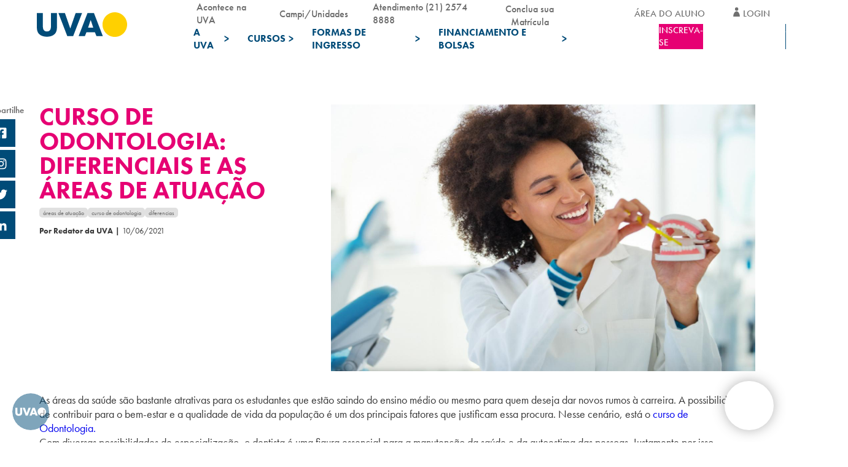

--- FILE ---
content_type: text/html; charset=UTF-8
request_url: https://uva.br/postagens/curso-de-odontologia-conheca-os-diferenciais-e-as-principais-areas-de-atuacao/
body_size: 53162
content:

<!DOCTYPE html>
<html lang="pt-br">

<head><meta charset="UTF-8"><script>if(navigator.userAgent.match(/MSIE|Internet Explorer/i)||navigator.userAgent.match(/Trident\/7\..*?rv:11/i)){var href=document.location.href;if(!href.match(/[?&]nowprocket/)){if(href.indexOf("?")==-1){if(href.indexOf("#")==-1){document.location.href=href+"?nowprocket=1"}else{document.location.href=href.replace("#","?nowprocket=1#")}}else{if(href.indexOf("#")==-1){document.location.href=href+"&nowprocket=1"}else{document.location.href=href.replace("#","&nowprocket=1#")}}}}</script><script>(()=>{class RocketLazyLoadScripts{constructor(){this.v="2.0.4",this.userEvents=["keydown","keyup","mousedown","mouseup","mousemove","mouseover","mouseout","touchmove","touchstart","touchend","touchcancel","wheel","click","dblclick","input"],this.attributeEvents=["onblur","onclick","oncontextmenu","ondblclick","onfocus","onmousedown","onmouseenter","onmouseleave","onmousemove","onmouseout","onmouseover","onmouseup","onmousewheel","onscroll","onsubmit"]}async t(){this.i(),this.o(),/iP(ad|hone)/.test(navigator.userAgent)&&this.h(),this.u(),this.l(this),this.m(),this.k(this),this.p(this),this._(),await Promise.all([this.R(),this.L()]),this.lastBreath=Date.now(),this.S(this),this.P(),this.D(),this.O(),this.M(),await this.C(this.delayedScripts.normal),await this.C(this.delayedScripts.defer),await this.C(this.delayedScripts.async),await this.T(),await this.F(),await this.j(),await this.A(),window.dispatchEvent(new Event("rocket-allScriptsLoaded")),this.everythingLoaded=!0,this.lastTouchEnd&&await new Promise(t=>setTimeout(t,500-Date.now()+this.lastTouchEnd)),this.I(),this.H(),this.U(),this.W()}i(){this.CSPIssue=sessionStorage.getItem("rocketCSPIssue"),document.addEventListener("securitypolicyviolation",t=>{this.CSPIssue||"script-src-elem"!==t.violatedDirective||"data"!==t.blockedURI||(this.CSPIssue=!0,sessionStorage.setItem("rocketCSPIssue",!0))},{isRocket:!0})}o(){window.addEventListener("pageshow",t=>{this.persisted=t.persisted,this.realWindowLoadedFired=!0},{isRocket:!0}),window.addEventListener("pagehide",()=>{this.onFirstUserAction=null},{isRocket:!0})}h(){let t;function e(e){t=e}window.addEventListener("touchstart",e,{isRocket:!0}),window.addEventListener("touchend",function i(o){o.changedTouches[0]&&t.changedTouches[0]&&Math.abs(o.changedTouches[0].pageX-t.changedTouches[0].pageX)<10&&Math.abs(o.changedTouches[0].pageY-t.changedTouches[0].pageY)<10&&o.timeStamp-t.timeStamp<200&&(window.removeEventListener("touchstart",e,{isRocket:!0}),window.removeEventListener("touchend",i,{isRocket:!0}),"INPUT"===o.target.tagName&&"text"===o.target.type||(o.target.dispatchEvent(new TouchEvent("touchend",{target:o.target,bubbles:!0})),o.target.dispatchEvent(new MouseEvent("mouseover",{target:o.target,bubbles:!0})),o.target.dispatchEvent(new PointerEvent("click",{target:o.target,bubbles:!0,cancelable:!0,detail:1,clientX:o.changedTouches[0].clientX,clientY:o.changedTouches[0].clientY})),event.preventDefault()))},{isRocket:!0})}q(t){this.userActionTriggered||("mousemove"!==t.type||this.firstMousemoveIgnored?"keyup"===t.type||"mouseover"===t.type||"mouseout"===t.type||(this.userActionTriggered=!0,this.onFirstUserAction&&this.onFirstUserAction()):this.firstMousemoveIgnored=!0),"click"===t.type&&t.preventDefault(),t.stopPropagation(),t.stopImmediatePropagation(),"touchstart"===this.lastEvent&&"touchend"===t.type&&(this.lastTouchEnd=Date.now()),"click"===t.type&&(this.lastTouchEnd=0),this.lastEvent=t.type,t.composedPath&&t.composedPath()[0].getRootNode()instanceof ShadowRoot&&(t.rocketTarget=t.composedPath()[0]),this.savedUserEvents.push(t)}u(){this.savedUserEvents=[],this.userEventHandler=this.q.bind(this),this.userEvents.forEach(t=>window.addEventListener(t,this.userEventHandler,{passive:!1,isRocket:!0})),document.addEventListener("visibilitychange",this.userEventHandler,{isRocket:!0})}U(){this.userEvents.forEach(t=>window.removeEventListener(t,this.userEventHandler,{passive:!1,isRocket:!0})),document.removeEventListener("visibilitychange",this.userEventHandler,{isRocket:!0}),this.savedUserEvents.forEach(t=>{(t.rocketTarget||t.target).dispatchEvent(new window[t.constructor.name](t.type,t))})}m(){const t="return false",e=Array.from(this.attributeEvents,t=>"data-rocket-"+t),i="["+this.attributeEvents.join("],[")+"]",o="[data-rocket-"+this.attributeEvents.join("],[data-rocket-")+"]",s=(e,i,o)=>{o&&o!==t&&(e.setAttribute("data-rocket-"+i,o),e["rocket"+i]=new Function("event",o),e.setAttribute(i,t))};new MutationObserver(t=>{for(const n of t)"attributes"===n.type&&(n.attributeName.startsWith("data-rocket-")||this.everythingLoaded?n.attributeName.startsWith("data-rocket-")&&this.everythingLoaded&&this.N(n.target,n.attributeName.substring(12)):s(n.target,n.attributeName,n.target.getAttribute(n.attributeName))),"childList"===n.type&&n.addedNodes.forEach(t=>{if(t.nodeType===Node.ELEMENT_NODE)if(this.everythingLoaded)for(const i of[t,...t.querySelectorAll(o)])for(const t of i.getAttributeNames())e.includes(t)&&this.N(i,t.substring(12));else for(const e of[t,...t.querySelectorAll(i)])for(const t of e.getAttributeNames())this.attributeEvents.includes(t)&&s(e,t,e.getAttribute(t))})}).observe(document,{subtree:!0,childList:!0,attributeFilter:[...this.attributeEvents,...e]})}I(){this.attributeEvents.forEach(t=>{document.querySelectorAll("[data-rocket-"+t+"]").forEach(e=>{this.N(e,t)})})}N(t,e){const i=t.getAttribute("data-rocket-"+e);i&&(t.setAttribute(e,i),t.removeAttribute("data-rocket-"+e))}k(t){Object.defineProperty(HTMLElement.prototype,"onclick",{get(){return this.rocketonclick||null},set(e){this.rocketonclick=e,this.setAttribute(t.everythingLoaded?"onclick":"data-rocket-onclick","this.rocketonclick(event)")}})}S(t){function e(e,i){let o=e[i];e[i]=null,Object.defineProperty(e,i,{get:()=>o,set(s){t.everythingLoaded?o=s:e["rocket"+i]=o=s}})}e(document,"onreadystatechange"),e(window,"onload"),e(window,"onpageshow");try{Object.defineProperty(document,"readyState",{get:()=>t.rocketReadyState,set(e){t.rocketReadyState=e},configurable:!0}),document.readyState="loading"}catch(t){console.log("WPRocket DJE readyState conflict, bypassing")}}l(t){this.originalAddEventListener=EventTarget.prototype.addEventListener,this.originalRemoveEventListener=EventTarget.prototype.removeEventListener,this.savedEventListeners=[],EventTarget.prototype.addEventListener=function(e,i,o){o&&o.isRocket||!t.B(e,this)&&!t.userEvents.includes(e)||t.B(e,this)&&!t.userActionTriggered||e.startsWith("rocket-")||t.everythingLoaded?t.originalAddEventListener.call(this,e,i,o):(t.savedEventListeners.push({target:this,remove:!1,type:e,func:i,options:o}),"mouseenter"!==e&&"mouseleave"!==e||t.originalAddEventListener.call(this,e,t.savedUserEvents.push,o))},EventTarget.prototype.removeEventListener=function(e,i,o){o&&o.isRocket||!t.B(e,this)&&!t.userEvents.includes(e)||t.B(e,this)&&!t.userActionTriggered||e.startsWith("rocket-")||t.everythingLoaded?t.originalRemoveEventListener.call(this,e,i,o):t.savedEventListeners.push({target:this,remove:!0,type:e,func:i,options:o})}}J(t,e){this.savedEventListeners=this.savedEventListeners.filter(i=>{let o=i.type,s=i.target||window;return e!==o||t!==s||(this.B(o,s)&&(i.type="rocket-"+o),this.$(i),!1)})}H(){EventTarget.prototype.addEventListener=this.originalAddEventListener,EventTarget.prototype.removeEventListener=this.originalRemoveEventListener,this.savedEventListeners.forEach(t=>this.$(t))}$(t){t.remove?this.originalRemoveEventListener.call(t.target,t.type,t.func,t.options):this.originalAddEventListener.call(t.target,t.type,t.func,t.options)}p(t){let e;function i(e){return t.everythingLoaded?e:e.split(" ").map(t=>"load"===t||t.startsWith("load.")?"rocket-jquery-load":t).join(" ")}function o(o){function s(e){const s=o.fn[e];o.fn[e]=o.fn.init.prototype[e]=function(){return this[0]===window&&t.userActionTriggered&&("string"==typeof arguments[0]||arguments[0]instanceof String?arguments[0]=i(arguments[0]):"object"==typeof arguments[0]&&Object.keys(arguments[0]).forEach(t=>{const e=arguments[0][t];delete arguments[0][t],arguments[0][i(t)]=e})),s.apply(this,arguments),this}}if(o&&o.fn&&!t.allJQueries.includes(o)){const e={DOMContentLoaded:[],"rocket-DOMContentLoaded":[]};for(const t in e)document.addEventListener(t,()=>{e[t].forEach(t=>t())},{isRocket:!0});o.fn.ready=o.fn.init.prototype.ready=function(i){function s(){parseInt(o.fn.jquery)>2?setTimeout(()=>i.bind(document)(o)):i.bind(document)(o)}return"function"==typeof i&&(t.realDomReadyFired?!t.userActionTriggered||t.fauxDomReadyFired?s():e["rocket-DOMContentLoaded"].push(s):e.DOMContentLoaded.push(s)),o([])},s("on"),s("one"),s("off"),t.allJQueries.push(o)}e=o}t.allJQueries=[],o(window.jQuery),Object.defineProperty(window,"jQuery",{get:()=>e,set(t){o(t)}})}P(){const t=new Map;document.write=document.writeln=function(e){const i=document.currentScript,o=document.createRange(),s=i.parentElement;let n=t.get(i);void 0===n&&(n=i.nextSibling,t.set(i,n));const c=document.createDocumentFragment();o.setStart(c,0),c.appendChild(o.createContextualFragment(e)),s.insertBefore(c,n)}}async R(){return new Promise(t=>{this.userActionTriggered?t():this.onFirstUserAction=t})}async L(){return new Promise(t=>{document.addEventListener("DOMContentLoaded",()=>{this.realDomReadyFired=!0,t()},{isRocket:!0})})}async j(){return this.realWindowLoadedFired?Promise.resolve():new Promise(t=>{window.addEventListener("load",t,{isRocket:!0})})}M(){this.pendingScripts=[];this.scriptsMutationObserver=new MutationObserver(t=>{for(const e of t)e.addedNodes.forEach(t=>{"SCRIPT"!==t.tagName||t.noModule||t.isWPRocket||this.pendingScripts.push({script:t,promise:new Promise(e=>{const i=()=>{const i=this.pendingScripts.findIndex(e=>e.script===t);i>=0&&this.pendingScripts.splice(i,1),e()};t.addEventListener("load",i,{isRocket:!0}),t.addEventListener("error",i,{isRocket:!0}),setTimeout(i,1e3)})})})}),this.scriptsMutationObserver.observe(document,{childList:!0,subtree:!0})}async F(){await this.X(),this.pendingScripts.length?(await this.pendingScripts[0].promise,await this.F()):this.scriptsMutationObserver.disconnect()}D(){this.delayedScripts={normal:[],async:[],defer:[]},document.querySelectorAll("script[type$=rocketlazyloadscript]").forEach(t=>{t.hasAttribute("data-rocket-src")?t.hasAttribute("async")&&!1!==t.async?this.delayedScripts.async.push(t):t.hasAttribute("defer")&&!1!==t.defer||"module"===t.getAttribute("data-rocket-type")?this.delayedScripts.defer.push(t):this.delayedScripts.normal.push(t):this.delayedScripts.normal.push(t)})}async _(){await this.L();let t=[];document.querySelectorAll("script[type$=rocketlazyloadscript][data-rocket-src]").forEach(e=>{let i=e.getAttribute("data-rocket-src");if(i&&!i.startsWith("data:")){i.startsWith("//")&&(i=location.protocol+i);try{const o=new URL(i).origin;o!==location.origin&&t.push({src:o,crossOrigin:e.crossOrigin||"module"===e.getAttribute("data-rocket-type")})}catch(t){}}}),t=[...new Map(t.map(t=>[JSON.stringify(t),t])).values()],this.Y(t,"preconnect")}async G(t){if(await this.K(),!0!==t.noModule||!("noModule"in HTMLScriptElement.prototype))return new Promise(e=>{let i;function o(){(i||t).setAttribute("data-rocket-status","executed"),e()}try{if(navigator.userAgent.includes("Firefox/")||""===navigator.vendor||this.CSPIssue)i=document.createElement("script"),[...t.attributes].forEach(t=>{let e=t.nodeName;"type"!==e&&("data-rocket-type"===e&&(e="type"),"data-rocket-src"===e&&(e="src"),i.setAttribute(e,t.nodeValue))}),t.text&&(i.text=t.text),t.nonce&&(i.nonce=t.nonce),i.hasAttribute("src")?(i.addEventListener("load",o,{isRocket:!0}),i.addEventListener("error",()=>{i.setAttribute("data-rocket-status","failed-network"),e()},{isRocket:!0}),setTimeout(()=>{i.isConnected||e()},1)):(i.text=t.text,o()),i.isWPRocket=!0,t.parentNode.replaceChild(i,t);else{const i=t.getAttribute("data-rocket-type"),s=t.getAttribute("data-rocket-src");i?(t.type=i,t.removeAttribute("data-rocket-type")):t.removeAttribute("type"),t.addEventListener("load",o,{isRocket:!0}),t.addEventListener("error",i=>{this.CSPIssue&&i.target.src.startsWith("data:")?(console.log("WPRocket: CSP fallback activated"),t.removeAttribute("src"),this.G(t).then(e)):(t.setAttribute("data-rocket-status","failed-network"),e())},{isRocket:!0}),s?(t.fetchPriority="high",t.removeAttribute("data-rocket-src"),t.src=s):t.src="data:text/javascript;base64,"+window.btoa(unescape(encodeURIComponent(t.text)))}}catch(i){t.setAttribute("data-rocket-status","failed-transform"),e()}});t.setAttribute("data-rocket-status","skipped")}async C(t){const e=t.shift();return e?(e.isConnected&&await this.G(e),this.C(t)):Promise.resolve()}O(){this.Y([...this.delayedScripts.normal,...this.delayedScripts.defer,...this.delayedScripts.async],"preload")}Y(t,e){this.trash=this.trash||[];let i=!0;var o=document.createDocumentFragment();t.forEach(t=>{const s=t.getAttribute&&t.getAttribute("data-rocket-src")||t.src;if(s&&!s.startsWith("data:")){const n=document.createElement("link");n.href=s,n.rel=e,"preconnect"!==e&&(n.as="script",n.fetchPriority=i?"high":"low"),t.getAttribute&&"module"===t.getAttribute("data-rocket-type")&&(n.crossOrigin=!0),t.crossOrigin&&(n.crossOrigin=t.crossOrigin),t.integrity&&(n.integrity=t.integrity),t.nonce&&(n.nonce=t.nonce),o.appendChild(n),this.trash.push(n),i=!1}}),document.head.appendChild(o)}W(){this.trash.forEach(t=>t.remove())}async T(){try{document.readyState="interactive"}catch(t){}this.fauxDomReadyFired=!0;try{await this.K(),this.J(document,"readystatechange"),document.dispatchEvent(new Event("rocket-readystatechange")),await this.K(),document.rocketonreadystatechange&&document.rocketonreadystatechange(),await this.K(),this.J(document,"DOMContentLoaded"),document.dispatchEvent(new Event("rocket-DOMContentLoaded")),await this.K(),this.J(window,"DOMContentLoaded"),window.dispatchEvent(new Event("rocket-DOMContentLoaded"))}catch(t){console.error(t)}}async A(){try{document.readyState="complete"}catch(t){}try{await this.K(),this.J(document,"readystatechange"),document.dispatchEvent(new Event("rocket-readystatechange")),await this.K(),document.rocketonreadystatechange&&document.rocketonreadystatechange(),await this.K(),this.J(window,"load"),window.dispatchEvent(new Event("rocket-load")),await this.K(),window.rocketonload&&window.rocketonload(),await this.K(),this.allJQueries.forEach(t=>t(window).trigger("rocket-jquery-load")),await this.K(),this.J(window,"pageshow");const t=new Event("rocket-pageshow");t.persisted=this.persisted,window.dispatchEvent(t),await this.K(),window.rocketonpageshow&&window.rocketonpageshow({persisted:this.persisted})}catch(t){console.error(t)}}async K(){Date.now()-this.lastBreath>45&&(await this.X(),this.lastBreath=Date.now())}async X(){return document.hidden?new Promise(t=>setTimeout(t)):new Promise(t=>requestAnimationFrame(t))}B(t,e){return e===document&&"readystatechange"===t||(e===document&&"DOMContentLoaded"===t||(e===window&&"DOMContentLoaded"===t||(e===window&&"load"===t||e===window&&"pageshow"===t)))}static run(){(new RocketLazyLoadScripts).t()}}RocketLazyLoadScripts.run()})();</script>
  
  <meta http-equiv="X-UA-Compatible" content="IE=edge">
  <meta name="viewport" content="width=device-width, initial-scale=1.0, maximum-scale=1.0, user-scalable=no" />
  <title>Curso de Odontologia: diferenciais e as áreas de atuação | UVA</title>

	<meta name="adopt-website-id" content="3d872275-22b1-4f89-98a7-f6b029c1fd41" />
	<script type="rocketlazyloadscript" data-minify="1" data-rocket-src="//uva.br/wp-content/cache/min/1/injector.js?ver=1769003902" data-rocket-defer defer></script>

  <link data-minify="1" rel="preconnect" href="//uva.br/wp-content/cache/min/1/fma2duu.css?ver=1769003901">
  <link data-minify="1" rel="stylesheet" href="//uva.br/wp-content/cache/min/1/ajax/libs/selectize.js/0.13.3/css/selectize.min.css?ver=1769003901"
    crossorigin="anonymous" />

  <link data-minify="1" rel="stylesheet" href="//uva.br/wp-content/cache/min/1/swiper/swiper-bundle.min.css?ver=1769003901" />
	  <script type="rocketlazyloadscript" data-minify="1" data-rocket-src="//uva.br/wp-content/cache/min/1/npm/swiper@10/swiper-bundle.min.js?ver=1769003902" data-rocket-defer defer></script>

  <link data-minify="1" rel="stylesheet" href="//uva.br/wp-content/cache/min/1/ajax/libs/jquery-modal/0.9.1/jquery.modal.min.css?ver=1769003901" />
  <script type="rocketlazyloadscript" data-minify="1" data-rocket-src="//uva.br/wp-content/cache/min/1/ajax/libs/jquery/3.6.0/jquery.min.js?ver=1769003902" data-rocket-defer defer></script>
  <link data-minify="1" rel="stylesheet" href="//uva.br/wp-content/cache/min/1/npm/select2@4.1.0-rc.0/dist/css/select2.min.css?ver=1769003902" />
  <script type="rocketlazyloadscript" data-minify="1" data-rocket-src="//uva.br/wp-content/cache/min/1/ajax/libs/select2/4.0.0/js/select2.full.min.js?ver=1769003902" data-rocket-defer defer></script>
  <script type="rocketlazyloadscript" data-minify="1" defer data-rocket-src="//uva.br/wp-content/cache/min/1/wp-content/themes/uva-theme/dist/js/linkbuilder.js?ver=1769003902"></script>

  <link rel="shortcut icon" href="//uva.br/wp-content/themes/uva-theme/dist/favicon.ico?ver=1.0" type="image/vnd.microsoft.icon">

  <meta name="google-site-verification" content="ZNLtXfcNs4BTciE2fanLcCuD0kBKYWlHB321MInQB3c" />
  <meta name="google-site-verification" content="VwkxeHl3uAmOO9ohX8rs4AJ1LWOp9y45oZFuirNKse8" />

  <script type="rocketlazyloadscript" defer>
    var mainDomain = 'https://www5.uva.br/';
  </script>

    <meta name='robots' content='index, follow, max-image-preview:large, max-snippet:-1, max-video-preview:-1' />

	<!-- This site is optimized with the Yoast SEO plugin v26.7 - https://yoast.com/wordpress/plugins/seo/ -->
	<meta name="description" content="Aprimore seu conhecimento com o blog da UVA! Clique e leia o post: Curso de Odontologia: diferencias e as áreas de atuação." />
	<link rel="canonical" href="https://www.uva.br/postagens/curso-de-odontologia-conheca-os-diferenciais-e-as-principais-areas-de-atuacao/" />
	<meta property="og:locale" content="pt_BR" />
	<meta property="og:type" content="article" />
	<meta property="og:title" content="Curso de Odontologia: diferenciais e as áreas de atuação | UVA" />
	<meta property="og:description" content="Aprimore seu conhecimento com o blog da UVA! Clique e leia o post: Curso de Odontologia: diferencias e as áreas de atuação." />
	<meta property="og:url" content="https://www.uva.br/postagens/curso-de-odontologia-conheca-os-diferenciais-e-as-principais-areas-de-atuacao/" />
	<meta property="og:site_name" content="UVA" />
	<meta property="article:modified_time" content="2023-09-19T17:08:49+00:00" />
	<meta name="twitter:card" content="summary_large_image" />
	<script type="application/ld+json" class="yoast-schema-graph">{"@context":"https://schema.org","@graph":[{"@type":"WebPage","@id":"https://uva.br/postagens/curso-de-odontologia-conheca-os-diferenciais-e-as-principais-areas-de-atuacao/","url":"https://www.uva.br/postagens/curso-de-odontologia-conheca-os-diferenciais-e-as-principais-areas-de-atuacao/","name":"Curso de Odontologia: diferenciais e as áreas de atuação | UVA","isPartOf":{"@id":"https://www.uva.br/#website"},"datePublished":"2021-06-10T19:56:22+00:00","dateModified":"2023-09-19T17:08:49+00:00","description":"Aprimore seu conhecimento com o blog da UVA! Clique e leia o post: Curso de Odontologia: diferencias e as áreas de atuação.","breadcrumb":{"@id":"https://www.uva.br/postagens/curso-de-odontologia-conheca-os-diferenciais-e-as-principais-areas-de-atuacao/#breadcrumb"},"inLanguage":"pt-BR","potentialAction":[{"@type":"ReadAction","target":["https://www.uva.br/postagens/curso-de-odontologia-conheca-os-diferenciais-e-as-principais-areas-de-atuacao/"]}]},{"@type":"BreadcrumbList","@id":"https://www.uva.br/postagens/curso-de-odontologia-conheca-os-diferenciais-e-as-principais-areas-de-atuacao/#breadcrumb","itemListElement":[{"@type":"ListItem","position":1,"name":"Início","item":"https://www.uva.br/"},{"@type":"ListItem","position":2,"name":"Curso de Odontologia: diferenciais e as áreas de atuação"}]},{"@type":"WebSite","@id":"https://www.uva.br/#website","url":"https://www.uva.br/","name":"UVA","description":"- Venha para UVA!","potentialAction":[{"@type":"SearchAction","target":{"@type":"EntryPoint","urlTemplate":"https://www.uva.br/?s={search_term_string}"},"query-input":{"@type":"PropertyValueSpecification","valueRequired":true,"valueName":"search_term_string"}}],"inLanguage":"pt-BR"}]}</script>
	<!-- / Yoast SEO plugin. -->


<link rel='dns-prefetch' href='//cdnjs.cloudflare.com' />
<link rel='dns-prefetch' href='//use.typekit.net' />
<link rel="alternate" title="oEmbed (JSON)" type="application/json+oembed" href="//uva.br/wp-json/oembed/1.0/embed?url=https%3A%2F%2Fuva.br%2Fpostagens%2Fcurso-de-odontologia-conheca-os-diferenciais-e-as-principais-areas-de-atuacao%2F" />
<link rel="alternate" title="oEmbed (XML)" type="text/xml+oembed" href="//uva.br/wp-json/oembed/1.0/embed?url=https%3A%2F%2Fuva.br%2Fpostagens%2Fcurso-de-odontologia-conheca-os-diferenciais-e-as-principais-areas-de-atuacao%2F&#038;format=xml" />
<style id='wp-img-auto-sizes-contain-inline-css' type='text/css'>
img:is([sizes=auto i],[sizes^="auto," i]){contain-intrinsic-size:3000px 1500px}
/*# sourceURL=wp-img-auto-sizes-contain-inline-css */
</style>
<style id='wp-emoji-styles-inline-css' type='text/css'>

	img.wp-smiley, img.emoji {
		display: inline !important;
		border: none !important;
		box-shadow: none !important;
		height: 1em !important;
		width: 1em !important;
		margin: 0 0.07em !important;
		vertical-align: -0.1em !important;
		background: none !important;
		padding: 0 !important;
	}
/*# sourceURL=wp-emoji-styles-inline-css */
</style>
<style id='wp-block-library-inline-css' type='text/css'>
:root{--wp-block-synced-color:#7a00df;--wp-block-synced-color--rgb:122,0,223;--wp-bound-block-color:var(--wp-block-synced-color);--wp-editor-canvas-background:#ddd;--wp-admin-theme-color:#007cba;--wp-admin-theme-color--rgb:0,124,186;--wp-admin-theme-color-darker-10:#006ba1;--wp-admin-theme-color-darker-10--rgb:0,107,160.5;--wp-admin-theme-color-darker-20:#005a87;--wp-admin-theme-color-darker-20--rgb:0,90,135;--wp-admin-border-width-focus:2px}@media (min-resolution:192dpi){:root{--wp-admin-border-width-focus:1.5px}}.wp-element-button{cursor:pointer}:root .has-very-light-gray-background-color{background-color:#eee}:root .has-very-dark-gray-background-color{background-color:#313131}:root .has-very-light-gray-color{color:#eee}:root .has-very-dark-gray-color{color:#313131}:root .has-vivid-green-cyan-to-vivid-cyan-blue-gradient-background{background:linear-gradient(135deg,#00d084,#0693e3)}:root .has-purple-crush-gradient-background{background:linear-gradient(135deg,#34e2e4,#4721fb 50%,#ab1dfe)}:root .has-hazy-dawn-gradient-background{background:linear-gradient(135deg,#faaca8,#dad0ec)}:root .has-subdued-olive-gradient-background{background:linear-gradient(135deg,#fafae1,#67a671)}:root .has-atomic-cream-gradient-background{background:linear-gradient(135deg,#fdd79a,#004a59)}:root .has-nightshade-gradient-background{background:linear-gradient(135deg,#330968,#31cdcf)}:root .has-midnight-gradient-background{background:linear-gradient(135deg,#020381,#2874fc)}:root{--wp--preset--font-size--normal:16px;--wp--preset--font-size--huge:42px}.has-regular-font-size{font-size:1em}.has-larger-font-size{font-size:2.625em}.has-normal-font-size{font-size:var(--wp--preset--font-size--normal)}.has-huge-font-size{font-size:var(--wp--preset--font-size--huge)}.has-text-align-center{text-align:center}.has-text-align-left{text-align:left}.has-text-align-right{text-align:right}.has-fit-text{white-space:nowrap!important}#end-resizable-editor-section{display:none}.aligncenter{clear:both}.items-justified-left{justify-content:flex-start}.items-justified-center{justify-content:center}.items-justified-right{justify-content:flex-end}.items-justified-space-between{justify-content:space-between}.screen-reader-text{border:0;clip-path:inset(50%);height:1px;margin:-1px;overflow:hidden;padding:0;position:absolute;width:1px;word-wrap:normal!important}.screen-reader-text:focus{background-color:#ddd;clip-path:none;color:#444;display:block;font-size:1em;height:auto;left:5px;line-height:normal;padding:15px 23px 14px;text-decoration:none;top:5px;width:auto;z-index:100000}html :where(.has-border-color){border-style:solid}html :where([style*=border-top-color]){border-top-style:solid}html :where([style*=border-right-color]){border-right-style:solid}html :where([style*=border-bottom-color]){border-bottom-style:solid}html :where([style*=border-left-color]){border-left-style:solid}html :where([style*=border-width]){border-style:solid}html :where([style*=border-top-width]){border-top-style:solid}html :where([style*=border-right-width]){border-right-style:solid}html :where([style*=border-bottom-width]){border-bottom-style:solid}html :where([style*=border-left-width]){border-left-style:solid}html :where(img[class*=wp-image-]){height:auto;max-width:100%}:where(figure){margin:0 0 1em}html :where(.is-position-sticky){--wp-admin--admin-bar--position-offset:var(--wp-admin--admin-bar--height,0px)}@media screen and (max-width:600px){html :where(.is-position-sticky){--wp-admin--admin-bar--position-offset:0px}}

/*# sourceURL=wp-block-library-inline-css */
</style><style id='global-styles-inline-css' type='text/css'>
:root{--wp--preset--aspect-ratio--square: 1;--wp--preset--aspect-ratio--4-3: 4/3;--wp--preset--aspect-ratio--3-4: 3/4;--wp--preset--aspect-ratio--3-2: 3/2;--wp--preset--aspect-ratio--2-3: 2/3;--wp--preset--aspect-ratio--16-9: 16/9;--wp--preset--aspect-ratio--9-16: 9/16;--wp--preset--color--black: #000000;--wp--preset--color--cyan-bluish-gray: #abb8c3;--wp--preset--color--white: #ffffff;--wp--preset--color--pale-pink: #f78da7;--wp--preset--color--vivid-red: #cf2e2e;--wp--preset--color--luminous-vivid-orange: #ff6900;--wp--preset--color--luminous-vivid-amber: #fcb900;--wp--preset--color--light-green-cyan: #7bdcb5;--wp--preset--color--vivid-green-cyan: #00d084;--wp--preset--color--pale-cyan-blue: #8ed1fc;--wp--preset--color--vivid-cyan-blue: #0693e3;--wp--preset--color--vivid-purple: #9b51e0;--wp--preset--gradient--vivid-cyan-blue-to-vivid-purple: linear-gradient(135deg,rgb(6,147,227) 0%,rgb(155,81,224) 100%);--wp--preset--gradient--light-green-cyan-to-vivid-green-cyan: linear-gradient(135deg,rgb(122,220,180) 0%,rgb(0,208,130) 100%);--wp--preset--gradient--luminous-vivid-amber-to-luminous-vivid-orange: linear-gradient(135deg,rgb(252,185,0) 0%,rgb(255,105,0) 100%);--wp--preset--gradient--luminous-vivid-orange-to-vivid-red: linear-gradient(135deg,rgb(255,105,0) 0%,rgb(207,46,46) 100%);--wp--preset--gradient--very-light-gray-to-cyan-bluish-gray: linear-gradient(135deg,rgb(238,238,238) 0%,rgb(169,184,195) 100%);--wp--preset--gradient--cool-to-warm-spectrum: linear-gradient(135deg,rgb(74,234,220) 0%,rgb(151,120,209) 20%,rgb(207,42,186) 40%,rgb(238,44,130) 60%,rgb(251,105,98) 80%,rgb(254,248,76) 100%);--wp--preset--gradient--blush-light-purple: linear-gradient(135deg,rgb(255,206,236) 0%,rgb(152,150,240) 100%);--wp--preset--gradient--blush-bordeaux: linear-gradient(135deg,rgb(254,205,165) 0%,rgb(254,45,45) 50%,rgb(107,0,62) 100%);--wp--preset--gradient--luminous-dusk: linear-gradient(135deg,rgb(255,203,112) 0%,rgb(199,81,192) 50%,rgb(65,88,208) 100%);--wp--preset--gradient--pale-ocean: linear-gradient(135deg,rgb(255,245,203) 0%,rgb(182,227,212) 50%,rgb(51,167,181) 100%);--wp--preset--gradient--electric-grass: linear-gradient(135deg,rgb(202,248,128) 0%,rgb(113,206,126) 100%);--wp--preset--gradient--midnight: linear-gradient(135deg,rgb(2,3,129) 0%,rgb(40,116,252) 100%);--wp--preset--font-size--small: 13px;--wp--preset--font-size--medium: 20px;--wp--preset--font-size--large: 36px;--wp--preset--font-size--x-large: 42px;--wp--preset--spacing--20: 0.44rem;--wp--preset--spacing--30: 0.67rem;--wp--preset--spacing--40: 1rem;--wp--preset--spacing--50: 1.5rem;--wp--preset--spacing--60: 2.25rem;--wp--preset--spacing--70: 3.38rem;--wp--preset--spacing--80: 5.06rem;--wp--preset--shadow--natural: 6px 6px 9px rgba(0, 0, 0, 0.2);--wp--preset--shadow--deep: 12px 12px 50px rgba(0, 0, 0, 0.4);--wp--preset--shadow--sharp: 6px 6px 0px rgba(0, 0, 0, 0.2);--wp--preset--shadow--outlined: 6px 6px 0px -3px rgb(255, 255, 255), 6px 6px rgb(0, 0, 0);--wp--preset--shadow--crisp: 6px 6px 0px rgb(0, 0, 0);}:where(.is-layout-flex){gap: 0.5em;}:where(.is-layout-grid){gap: 0.5em;}body .is-layout-flex{display: flex;}.is-layout-flex{flex-wrap: wrap;align-items: center;}.is-layout-flex > :is(*, div){margin: 0;}body .is-layout-grid{display: grid;}.is-layout-grid > :is(*, div){margin: 0;}:where(.wp-block-columns.is-layout-flex){gap: 2em;}:where(.wp-block-columns.is-layout-grid){gap: 2em;}:where(.wp-block-post-template.is-layout-flex){gap: 1.25em;}:where(.wp-block-post-template.is-layout-grid){gap: 1.25em;}.has-black-color{color: var(--wp--preset--color--black) !important;}.has-cyan-bluish-gray-color{color: var(--wp--preset--color--cyan-bluish-gray) !important;}.has-white-color{color: var(--wp--preset--color--white) !important;}.has-pale-pink-color{color: var(--wp--preset--color--pale-pink) !important;}.has-vivid-red-color{color: var(--wp--preset--color--vivid-red) !important;}.has-luminous-vivid-orange-color{color: var(--wp--preset--color--luminous-vivid-orange) !important;}.has-luminous-vivid-amber-color{color: var(--wp--preset--color--luminous-vivid-amber) !important;}.has-light-green-cyan-color{color: var(--wp--preset--color--light-green-cyan) !important;}.has-vivid-green-cyan-color{color: var(--wp--preset--color--vivid-green-cyan) !important;}.has-pale-cyan-blue-color{color: var(--wp--preset--color--pale-cyan-blue) !important;}.has-vivid-cyan-blue-color{color: var(--wp--preset--color--vivid-cyan-blue) !important;}.has-vivid-purple-color{color: var(--wp--preset--color--vivid-purple) !important;}.has-black-background-color{background-color: var(--wp--preset--color--black) !important;}.has-cyan-bluish-gray-background-color{background-color: var(--wp--preset--color--cyan-bluish-gray) !important;}.has-white-background-color{background-color: var(--wp--preset--color--white) !important;}.has-pale-pink-background-color{background-color: var(--wp--preset--color--pale-pink) !important;}.has-vivid-red-background-color{background-color: var(--wp--preset--color--vivid-red) !important;}.has-luminous-vivid-orange-background-color{background-color: var(--wp--preset--color--luminous-vivid-orange) !important;}.has-luminous-vivid-amber-background-color{background-color: var(--wp--preset--color--luminous-vivid-amber) !important;}.has-light-green-cyan-background-color{background-color: var(--wp--preset--color--light-green-cyan) !important;}.has-vivid-green-cyan-background-color{background-color: var(--wp--preset--color--vivid-green-cyan) !important;}.has-pale-cyan-blue-background-color{background-color: var(--wp--preset--color--pale-cyan-blue) !important;}.has-vivid-cyan-blue-background-color{background-color: var(--wp--preset--color--vivid-cyan-blue) !important;}.has-vivid-purple-background-color{background-color: var(--wp--preset--color--vivid-purple) !important;}.has-black-border-color{border-color: var(--wp--preset--color--black) !important;}.has-cyan-bluish-gray-border-color{border-color: var(--wp--preset--color--cyan-bluish-gray) !important;}.has-white-border-color{border-color: var(--wp--preset--color--white) !important;}.has-pale-pink-border-color{border-color: var(--wp--preset--color--pale-pink) !important;}.has-vivid-red-border-color{border-color: var(--wp--preset--color--vivid-red) !important;}.has-luminous-vivid-orange-border-color{border-color: var(--wp--preset--color--luminous-vivid-orange) !important;}.has-luminous-vivid-amber-border-color{border-color: var(--wp--preset--color--luminous-vivid-amber) !important;}.has-light-green-cyan-border-color{border-color: var(--wp--preset--color--light-green-cyan) !important;}.has-vivid-green-cyan-border-color{border-color: var(--wp--preset--color--vivid-green-cyan) !important;}.has-pale-cyan-blue-border-color{border-color: var(--wp--preset--color--pale-cyan-blue) !important;}.has-vivid-cyan-blue-border-color{border-color: var(--wp--preset--color--vivid-cyan-blue) !important;}.has-vivid-purple-border-color{border-color: var(--wp--preset--color--vivid-purple) !important;}.has-vivid-cyan-blue-to-vivid-purple-gradient-background{background: var(--wp--preset--gradient--vivid-cyan-blue-to-vivid-purple) !important;}.has-light-green-cyan-to-vivid-green-cyan-gradient-background{background: var(--wp--preset--gradient--light-green-cyan-to-vivid-green-cyan) !important;}.has-luminous-vivid-amber-to-luminous-vivid-orange-gradient-background{background: var(--wp--preset--gradient--luminous-vivid-amber-to-luminous-vivid-orange) !important;}.has-luminous-vivid-orange-to-vivid-red-gradient-background{background: var(--wp--preset--gradient--luminous-vivid-orange-to-vivid-red) !important;}.has-very-light-gray-to-cyan-bluish-gray-gradient-background{background: var(--wp--preset--gradient--very-light-gray-to-cyan-bluish-gray) !important;}.has-cool-to-warm-spectrum-gradient-background{background: var(--wp--preset--gradient--cool-to-warm-spectrum) !important;}.has-blush-light-purple-gradient-background{background: var(--wp--preset--gradient--blush-light-purple) !important;}.has-blush-bordeaux-gradient-background{background: var(--wp--preset--gradient--blush-bordeaux) !important;}.has-luminous-dusk-gradient-background{background: var(--wp--preset--gradient--luminous-dusk) !important;}.has-pale-ocean-gradient-background{background: var(--wp--preset--gradient--pale-ocean) !important;}.has-electric-grass-gradient-background{background: var(--wp--preset--gradient--electric-grass) !important;}.has-midnight-gradient-background{background: var(--wp--preset--gradient--midnight) !important;}.has-small-font-size{font-size: var(--wp--preset--font-size--small) !important;}.has-medium-font-size{font-size: var(--wp--preset--font-size--medium) !important;}.has-large-font-size{font-size: var(--wp--preset--font-size--large) !important;}.has-x-large-font-size{font-size: var(--wp--preset--font-size--x-large) !important;}
/*# sourceURL=global-styles-inline-css */
</style>

<style id='classic-theme-styles-inline-css' type='text/css'>
/*! This file is auto-generated */
.wp-block-button__link{color:#fff;background-color:#32373c;border-radius:9999px;box-shadow:none;text-decoration:none;padding:calc(.667em + 2px) calc(1.333em + 2px);font-size:1.125em}.wp-block-file__button{background:#32373c;color:#fff;text-decoration:none}
/*# sourceURL=/wp-includes/css/classic-themes.min.css */
</style>
<link data-minify="1" rel='stylesheet' id='dashicons-css' href='//uva.br/wp-content/cache/min/1/wp-includes/css/dashicons.min.css?ver=1769003902' type='text/css' media='all' />
<link data-minify="1" rel='stylesheet' id='theme-css-css' href='//uva.br/wp-content/cache/background-css/1/uva.br/wp-content/cache/min/1/wp-content/themes/uva-theme/dist/css/main.css?ver=1769003902&wpr_t=1769100420' type='text/css' media='all' />
<link data-minify="1" rel='stylesheet' id='lab-style-css' href='//uva.br/wp-content/cache/background-css/1/uva.br/wp-content/cache/min/1/wp-content/themes/uva-theme/dist/css/style-lab.css?ver=1769003902&wpr_t=1769100420' type='text/css' media='all' />
<link data-minify="1" rel='stylesheet' id='adobe-fonts-css' href='//uva.br/wp-content/cache/min/1/fma2duu.css?ver=1769003901' type='text/css' media='all' />
<style id='rocket-lazyload-inline-css' type='text/css'>
.rll-youtube-player{position:relative;padding-bottom:56.23%;height:0;overflow:hidden;max-width:100%;}.rll-youtube-player:focus-within{outline: 2px solid currentColor;outline-offset: 5px;}.rll-youtube-player iframe{position:absolute;top:0;left:0;width:100%;height:100%;z-index:100;background:0 0}.rll-youtube-player img{bottom:0;display:block;left:0;margin:auto;max-width:100%;width:100%;position:absolute;right:0;top:0;border:none;height:auto;-webkit-transition:.4s all;-moz-transition:.4s all;transition:.4s all}.rll-youtube-player img:hover{-webkit-filter:brightness(75%)}.rll-youtube-player .play{height:100%;width:100%;left:0;top:0;position:absolute;background:var(--wpr-bg-f53b28e0-9736-4ba9-8b58-0f5cfe1a02f7) no-repeat center;background-color: transparent !important;cursor:pointer;border:none;}
/*# sourceURL=rocket-lazyload-inline-css */
</style>
<script type="rocketlazyloadscript" data-minify="1" data-rocket-type="text/javascript" data-rocket-src="//uva.br/wp-content/cache/min/1/ajax/libs/jquery.mask/1.14.16/jquery.mask.min.js?ver=1769003902" id="mask-ext-js" data-rocket-defer defer></script>
<link rel="https://api.w.org/" href="//uva.br/wp-json/" /><link rel="alternate" title="JSON" type="application/json" href="//uva.br/wp-json/wp/v2/postagens/6497" /><link rel="EditURI" type="application/rsd+xml" title="RSD" href="//uva.br/xmlrpc.php?rsd" />
<meta name="generator" content="WordPress 6.9" />
<link rel='shortlink' href='//uva.br/?p=6497' />
<link rel="icon" href="//uva.br/conteudo/2022/01/cropped-logo-branco.png-32x32.png" sizes="32x32" />
<link rel="icon" href="//uva.br/conteudo/2022/01/cropped-logo-branco.png-192x192.png" sizes="192x192" />
<link rel="apple-touch-icon" href="//uva.br/conteudo/2022/01/cropped-logo-branco.png-180x180.png" />
<meta name="msapplication-TileImage" content="https://uva.br/conteudo/2022/01/cropped-logo-branco.png-270x270.png" />
<noscript><style id="rocket-lazyload-nojs-css">.rll-youtube-player, [data-lazy-src]{display:none !important;}</style></noscript>
  <script type="rocketlazyloadscript">
    window.addEventListener('load', function() {
      (function(w, d, s, l, i) {
        w[l] = w[l] || [];
        w[l].push({
          'gtm.start': new Date().getTime(),
          event: 'gtm.js'
        });
        var f = d.getElementsByTagName(s)[0],
          j = d.createElement(s),
          dl = l != 'dataLayer' ? '&l=' + l : '';
        j.async = true;
        j.src = 'https://www.googletagmanager.com/gtm.js?id=' + i + dl;
        f.parentNode.insertBefore(j, f);
      })(window, document, 'script', 'dataLayer', 'GTM-P5FF32');
    });
  </script>

  <script type="rocketlazyloadscript">
    window.addEventListener('load', function() {
      window.dataLayer = window.dataLayer || [];
      window.dataLayer.push({
        event: 'page_view'
      });
    });
  </script>

<style id="wpr-lazyload-bg-container"></style><style id="wpr-lazyload-bg-exclusion"></style>
<noscript>
<style id="wpr-lazyload-bg-nostyle">.page-medicina .campus .tabs-video__play{--wpr-bg-59105bd2-cc28-4fa6-9e88-ba8ba48cb93e: url('https://uva.br/wp-content/themes/uva-theme/dist/images/player-icon.svg');}.page-medicina .campus__banner .thumbnail::before{--wpr-bg-4ec043bc-bf60-47a9-b4c1-e37f92b7f5dd: url('https://uva.br/wp-content/themes/uva-theme/dist/images/player-icon.svg');}.wc-button-1{--wpr-bg-51596aa2-5985-49a4-a8f9-09ec9d401e6c: url('https://i.imgur.com/ZrplXra.png');}.rll-youtube-player .play{--wpr-bg-f53b28e0-9736-4ba9-8b58-0f5cfe1a02f7: url('https://uva.br/wp-content/plugins/wp-rocket/assets/img/youtube.png');}</style>
</noscript>
<script type="application/javascript">const rocket_pairs = [{"selector":".page-medicina .campus .tabs-video__play","style":".page-medicina .campus .tabs-video__play{--wpr-bg-59105bd2-cc28-4fa6-9e88-ba8ba48cb93e: url('https:\/\/uva.br\/wp-content\/themes\/uva-theme\/dist\/images\/player-icon.svg');}","hash":"59105bd2-cc28-4fa6-9e88-ba8ba48cb93e","url":"https:\/\/uva.br\/wp-content\/themes\/uva-theme\/dist\/images\/player-icon.svg"},{"selector":".page-medicina .campus__banner .thumbnail","style":".page-medicina .campus__banner .thumbnail::before{--wpr-bg-4ec043bc-bf60-47a9-b4c1-e37f92b7f5dd: url('https:\/\/uva.br\/wp-content\/themes\/uva-theme\/dist\/images\/player-icon.svg');}","hash":"4ec043bc-bf60-47a9-b4c1-e37f92b7f5dd","url":"https:\/\/uva.br\/wp-content\/themes\/uva-theme\/dist\/images\/player-icon.svg"},{"selector":".wc-button-1","style":".wc-button-1{--wpr-bg-51596aa2-5985-49a4-a8f9-09ec9d401e6c: url('https:\/\/i.imgur.com\/ZrplXra.png');}","hash":"51596aa2-5985-49a4-a8f9-09ec9d401e6c","url":"https:\/\/i.imgur.com\/ZrplXra.png"},{"selector":".rll-youtube-player .play","style":".rll-youtube-player .play{--wpr-bg-f53b28e0-9736-4ba9-8b58-0f5cfe1a02f7: url('https:\/\/uva.br\/wp-content\/plugins\/wp-rocket\/assets\/img\/youtube.png');}","hash":"f53b28e0-9736-4ba9-8b58-0f5cfe1a02f7","url":"https:\/\/uva.br\/wp-content\/plugins\/wp-rocket\/assets\/img\/youtube.png"}]; const rocket_excluded_pairs = [];</script><meta name="generator" content="WP Rocket 3.20.3" data-wpr-features="wpr_lazyload_css_bg_img wpr_delay_js wpr_defer_js wpr_minify_js wpr_lazyload_images wpr_lazyload_iframes wpr_image_dimensions wpr_minify_css wpr_cdn wpr_preload_links wpr_host_fonts_locally wpr_desktop" /></head>

<script type="rocketlazyloadscript">window.addEventListener('DOMContentLoaded', function() {
  $("input[type=email]").focusout(function() {
    return emailval($(this).val());
  });

  $("input[name='inscri-submit']").click(function() {
    return emailval($(this).val());
  });


  function emailval(emaila) {


    reg = /^[\w.\+]+@\w+.\w{2,}(?:.\w{2})?$/;

    val1 = reg.test(emaila);
    val2 = false;
    val3 = false;

    emailFin = emaila.split('@')[1];
    val2 = emaila.includes('.com');
    val3 = emaila.includes('.br');

    if (val1 && (val2 || val3)) {
      return true;
    } else {
      alert('Por Favor, digite um e-mail válido');
      $(this).focus();
      return false;

    }


  };

  function getCookie(name) {
    var value = `; ${document.cookie}`;
    var parts = value.split(`; ${name}=`);
    if (parts.length === 2) return parts.pop().split(";").shift();
  }
});</script>
<script type="rocketlazyloadscript" data-rocket-type="text/javascript">
  if (typeof jQuery == 'undefined') {
    document.write('<script data-minify="1" src="//uva.br/wp-content/cache/min/1/jquery-3.6.0.min.js?ver=1769003902" data-rocket-defer defer><\/script>');
  }
</script>

<body>
  <input type="hidden" name="userip" value="XXXX" id="userIP">
  <script type="rocketlazyloadscript">window.addEventListener('DOMContentLoaded', function() {
    function getuserIP() {
      $(function() {
        $.getJSON("https://api64.ipify.org?format=jsonp&callback=getip",
          function(json) {
            $('#userIP').val(json.ip);
            console.log(json.ip);
          }
        );
      });
    }
  });</script>

    <div data-rocket-location-hash="6e46a546501c853a74b8cc8613ce8b3c" class="modal-overlay"></div>
  <header data-rocket-location-hash="e04a1d2c6cea256152f41f7049046fd5" class="header">
    <div data-rocket-location-hash="70fac8c6f4c80c909c480874b2c38fea" class="header__wrapper">
      <div data-rocket-location-hash="7f6deade7dcf249977c6b8ff13507060" class="header__content">
        <div class="header__logo">
          <a href="/">
            <img width="147" height="40" class="lazyload" src="data:image/svg+xml,%3Csvg%20xmlns='http://www.w3.org/2000/svg'%20viewBox='0%200%20147%2040'%3E%3C/svg%3E" alt="Uva" data-lazy-src="//uva.br/wp-content/themes/uva-theme/dist/images/header_logo.svg"><noscript><img width="147" height="40" class="lazyload" src="//uva.br/wp-content/themes/uva-theme/dist/images/header_logo.svg" alt="Uva"></noscript>
          </a>
        </div>

        <div class="header__search"></div>

        <a href="/home-alunos/" class="header__aluno">
          ÁREA DO<br /> ALUNO
        </a>
        <div class="header__open"></div>

        <div class="header__menu">
          <div class="menu__item">
            <p class="menu__title">A UVA <b class="seta_desk">></b></p>

            <div class="menu__content content-1" style="transform: translateY(91%);">
              <div class="menu__boxes">
                <div class="boxes__item">
                  <p class="boxes__title">Por que a UVA?</p>

                  <div class="boxes__grid">
                                        <a href="https://uva.br/sobre/" class="box" style="height: 75px!important;">
                      <p class="box__title box__novo_0">A UVA</p>
                      <p class="box__text">Diferenciais, metodologia, avaliações e valores</p>
                    </a>
                  </div>
                </div>

                <div class="boxes__item">
                  <p class="boxes__title">Infraestrutura</p>

                  <div class="boxes__grid">
                                        <a href="https://uva.br/centro-de-saude/" class="box box--yellow" style="height: 75px!important;">
                      <p class="box__title box__novo">centro de saúde</p>
                    </a>
                                        <a href="https://uva.br/bibliotecas/" class="box box--yellow" style="height: 75px!important;">
                      <p class="box__title box__novo">bibliotecas</p>
                    </a>
                                        <a href="https://uva.br/laboratorios-da-uva/" class="box box--yellow" style="height: 75px!important;">
                      <p class="box__title box__novo">Laboratórios</p>
                    </a>
                                        <a href="https://uva.br/sedes/" class="box box--yellow" style="height: 75px!important;">
                      <p class="box__title box__novo">campi/unidades</p>
                    </a>
                  </div>
                </div>

                <div class="boxes__item">
                  <p class="boxes__title">Projetos</p>
                                    <div class="boxes__grid boxes__novo_2" style="height: 0!important;">
                    <a href="https://uva.br/projetos-uva/" class="box" style="background-color: #8CD5BE!important;height: 75px!important;">
                      <p class="box__title box__novo_2">projetos uva</p>
                    </a>
                  </div>
                </div>
              </div>

              <div class="menu__buttons" style="border:none;height:80px;">
                <!-- <a href="#inscricao" rel="modal:open" class="btn btn--pink btn--clean" style="margin-left:0;">INSCREVA-SE</a> -->
                <a id="menuinsccontainer2" onclick="turnDropdownEditalOn2()" class="header__button header__button--pink" style="width:144px;height:50px;margin-top:0px;">INSCREVA-SE</a>
                <div id="menuinscdisplay2">
                  <ul class="dropdown-edital-medicina">
                    <li class="dropdown-edital-medicina-li">
                      <a id="btn_inscreva-se_header_sobre-a-uva" href="https://www7.uva.br/inscricao/Home/IndexLab?origem=UVA%20%7C%20Site%20%7C%20Botao%20Inscreva-se" style="margin-right: 0;" class="edital-drop-inside inscricaoGradBtn">Graduação</a>
                    </li>

                    <li class="dropdown-edital-medicina-li">
                      <a href="http://econ.rio.br/uva25-2" target="_blank" style="margin-right: 0;" class="edital-drop-inside">Medicina</a>
                    </li>

                    <li class="dropdown-edital-medicina-li">
                      <a href="https://www6.uva.br/inscricao-pos" target="_blank" style="margin-right: 0;" class="edital-drop-inside">Pós-Graduação</a>
                    </li>

                  </ul>
                </div>
                <a href="/simulador-de-desconto/" class="btn btn--blue">SIMULE SEU DESCONTO</a>
                <!-- a href="/mec-inep" target="" class="header__link regula" style="">Regulamentos</a -->
                <!--a href="/matricula-online/" class="btn btn--blue">Matrícula
                  online</a-->
              </div>
            </div>
          </div>

          <div class="menu__item">
            <p class="menu__title">CURSOS <b class="seta_desk">></b></p>

            <div class="menu__content menu__content--cursos content-2">
              <div class="menu__list">
                <div class="list__item">
                  <a class="list__title" href="/graduacao/">GRADUAÇÃO</a>
                                    <ul>
                                        <li><a href="https://uva.br/listagem-de-cursos/?firstCategoryId=10&&firstCategoryParentId=9&&secondCategoryId=16&&secondCategoryParentId=15">Presencial</a>
                    </li>
                                        <li><a href="https://uva.br/listagem-de-cursos/?firstCategoryId=10&&firstCategoryParentId=9&&secondCategoryId=17&&secondCategoryParentId=15">A
                        distância</a></li>
                                        <li><a href="https://uva.br/listagem-de-cursos/?firstCategoryId=10&&firstCategoryParentId=9&&secondCategoryId=18&&secondCategoryParentId=15">Semipresencial</a>
                    </li>
                    <ul>
                </div>

                <div class="list__item">
                  <a class="list__title" href="/mestrado-e-doutorado/">MESTRADO E<br class="desktop-only" /> DOUTORADO</a>
                  <ul>
                    <li>
                      <a href="/listagem-de-cursos/?categoryId=14&parentCategory=9">Mestrado</a>
                    </li>
                    <li>
                      <a href="/listagem-de-cursos/?categoryId=12&parentCategory=9">Doutorado</a>
                    </li>
                  </ul>
                </div>
                <div class="list__item">
                  <a class="list__title" href="/pos-graduacao-e-mba/">PÓS-GRADUAÇÃO<br class="desktop-only" /> E MBA</a>
                                    <ul>
                    <!--<li><a href="/pos-graduacao-presencial/">Presencial</a> -->
                    </li>
                    <li><a href="https://www.uva.br/listagem-de-cursos/?firstCategoryId=11&&firstCategoryParentId=9&&secondCategoryId=17&&secondCategoryParentId=15">On-line</a>
                    </li>
                    <ul>
                </div>
              </div>


              <div class="menu__links" style="padding-bottom:0;padding-left: 30px;">
                <a href="https://uva.br/medicina/" class="btn4">MEDICINA</a>
                <!--<a href="https://graduacao.uva.br/extensao" target="_blank" class="menu__link">Conteúdos gratuitos</a>-->
                <!-- <a href="#" class="menu__link">e-books</a> -->
                                <!--a href="https://uva.br/?page_id=1721" class="menu__link">Iniciação Científica</a-->
              </div>

              <div class="menu__boxes" style="max-height: 250px;">
                <div class="boxes__item boxes__item--small">
                  <p class="boxes__title" style="color: #707070;font-size: 15px;font-weight: 500;">ÁREAS DE CONHECIMENTO</p>
                                                      <div class="boxes__grid">
                    <a href="https://uva.br/listagem-de-cursos/?categoryId=3&&parentCategory=2"
                      class="box box--yellow">
                      <p class="box__title" style="font-size: 14px!important;">Ciências Sociais<br /> e Jurídicas</p>
                    </a>
                                        <a href="https://uva.br/listagem-de-cursos/?categoryId=5&&parentCategory=2"
                      class="box box--yellow">
                      <p class="box__title" style="font-size: 14px!important;">Educação</p>
                    </a>
                                        <a href="https://uva.br/listagem-de-cursos/?categoryId=6&&parentCategory=2"
                      class="box box--yellow">
                      <p class="box__title" style="font-size: 14px!important;">Gestão<br /> e Negócios</p>
                    </a>
                                        <a href="https://uva.br/listagem-de-cursos/?categoryId=4&&parentCategory=2"
                      class="box box--yellow">
                      <p class="box__title" style="font-size: 14px!important;">Comunicação,<br /> Design e<br class="mobile-only" /> Arquitetura</p>
                    </a>
                                        <a href="https://uva.br/listagem-de-cursos/?categoryId=7&&parentCategory=2"
                      class="box box--yellow">
                      <p class="box__title" style="font-size: 14px!important;">Engenharias e<br /> Tecnologias</p>
                    </a>
                                        <a href="https://uva.br/listagem-de-cursos/?categoryId=8&&parentCategory=2"
                      class="box box--yellow">
                      <p class="box__title" style="font-size: 14px!important;">Saúde -<br /> Ciências da Vida</p>
                    </a>
                  </div>
                </div>
              </div>

              <div class="menu__buttons" style="padding-left: 30px;">
                <!-- <a href="#inscricao" rel="modal:open" class="btn btn--pink" style="margin-left:0;">INSCREVA-SE</a> -->
                <a id="menuinsccontainer4" onclick="turnDropdownEditalOn4()" class="header__button header__button--pink" style="padding:10px;width:144px;height:50px;margin-top:0px;">INSCREVA-SE</a>
                <div id="menuinscdisplay4">
                  <ul class="dropdown-edital-medicina">
                    <li class="dropdown-edital-medicina-li">
                      <a id="btn_inscreva-se_header_cursos" target="_blank" style="margin-right: 0;" class="edital-drop-inside" href="https://www7.uva.br/inscricao/Home/IndexLab?origem=UVA%20%7C%20Site%20%7C%20Botao%20Inscreva-se">Graduação</a>
                    </li>

                    <li class="dropdown-edital-medicina-li">
                      <a href="http://econ.rio.br/uva25-2" target="_blank" style="margin-right: 0;" class="edital-drop-inside">Medicina</a>
                    </li>

                    <li class="dropdown-edital-medicina-li">
                      <a href="https://www6.uva.br/inscricao-pos" target="_blank" style="margin-right: 0;" class="edital-drop-inside">Pós-Graduação</a>
                    </li>

                  </ul>
                </div>
                <a href="/simulador-de-desconto/" class="btn btn--blue">SIMULE SEU DESCONTO</a>
                <a href="#informacoes" rel="modal:open" class="btn btn--blue">SOLICITE INFORMAÇÕES</a>

              </div>

              <div class="menu__doubt">
                <!--p>AINDA EM<br /> DÚVIDA?</p-->
                <div onclick="location.href='/medicina/';" class="boxes__grid box__med-header" style="background-color: #004B78;max-width:393px;width:100%; padding: 9px;max-height: 105px;">
                  <p class="box__title" style="display: flex;line-height: 16px;font-size: 14px !important; margin-bottom: 10px;color: #fff;"><img alt="xxx" width="16" height="15" class="estrela-med-icon lazyload" src="data:image/svg+xml,%3Csvg%20xmlns='http://www.w3.org/2000/svg'%20viewBox='0%200%2016%2015'%3E%3C/svg%3E" data-lazy-src="//uva.br/wp-content/themes/uva-theme/dist/images/estrela-med.svg" /><noscript><img alt="xxx" width="16" height="15" class="estrela-med-icon lazyload" src="//uva.br/wp-content/themes/uva-theme/dist/images/estrela-med.svg" /></noscript>NOVO CURSO - MEDICINA</p>
                  <div class="box__med-header_text-img">
                    <div class="box__med-header_text">
                      <p class="box__title box__vocacional__2" style="display: flex;line-height: 16px;font-size: 13px !important;color: #8CD5BE;">Graduação Presencial</p>
                      <p class="box__title box__vocacional__2" style="display: flex;line-height: 16px;font-size: 13px !important;color: #8CD5BE;">Campus Botafogo</p>
                    </div>
                    <img width="216" height="85" alt="xxx" class="estrela-med-img lazyload" src="data:image/svg+xml,%3Csvg%20xmlns='http://www.w3.org/2000/svg'%20viewBox='0%200%20216%2085'%3E%3C/svg%3E" style="max-width:180px;" data-lazy-src="//uva.br/wp-content/themes/uva-theme/dist/images/webp/med-header.webp"><noscript><img width="216" height="85" alt="xxx" class="estrela-med-img lazyload" loading="lazy" src="//uva.br/wp-content/themes/uva-theme/dist/images/webp/med-header.webp" style="max-width:180px;"></noscript>
                  </div>
                </div>
                <div class="boxes__grid" style="background-color: #8CD5BE;width: 220px;height: 75px; padding: 5px;">
                  <a href="https://landinguva.com.br/teste-vocacional-uva/"
                    class="box box--yellow">
                    <p class="box__title box__vocacional" style="display: flex;line-height: 16px;font-size: 14px !important;">TESTE VOCACIONAL GRATUITO</p>
                  </a>
                </div>
                <!--a href="https://landinguva.com.br/teste-vocacional-uva/" target="_blank" class="menu__link box box--yellow">Teste
                  vocacional</a-->
                <!--a target="_blank"
                  href="https://admission.worka.love/chat/uva?utm_source=Site&utm_content=P%C3%A1gina+Testes+de+Perfil+de+Carreira&link_identification=1093&utm_medium=link"
                  class="menu__link">Teste de orientação de carreira</a-->
              </div>
            </div>
          </div>

          <div class="menu__item">
            <p class="menu__title" style="margin-top: -8px;">FORMAS DE INGRESSO <b class="seta_desk">></b></p>

            <div class="menu__content content-3">
              <div class="menu__boxes">
                <div class="boxes__item">
                  <div class="boxes__grid">
                                        <a href="https://uva.br/formas-de-ingresso/?type=admission-online" class="box box--diff" style="height:85px!important;">
                      <p class="box__title" style="display: flex;line-height: 16px;margin-top: 7px;">Vestibular online</p>
                      <p class="box__text"> Realize seu vestibular de forma rápida e simples.</p>
                    </a>

                    <!--a href="<!?php echo "{$waysFormPageUrl}?type=admission-traditional";?>" class="box box--diff" style="height:85px!important;">
                      <p class="box__title">Vestibular tradicional</p>
                      <p class="box__text">Inscrição, resultado, matrícula.</p>
                    </a -->

                    <!--a href="<!?php echo "{$waysFormPageUrl}?type=admission-scheduled";?>" class="box box--diff" style="height:85px!important;">
                      <p class="box__title">Vestibular agendado</p>
                      <p class="box__text">Inscrição, resultado, matrícula.</p>
                    </a-->

                    <a href="https://uva.br/formas-de-ingresso/?type=admission-enem" class="box box--diff" style="height:85px!important;">
                      <p class="box__title">Enem</p>
                      <p class="box__text">Use sua nota do ENEM para estudar na UVA.</p>
                    </a>

                    <a href="https://uva.br/formas-de-ingresso/?type=admission-transfer" class="box box--diff" style="height:85px!important;">
                      <p class="box__title">Transferência</p>
                      <p class="box__text">Peça sua transferência e venha estudar na UVA.</p>
                    </a>

                    <a href="https://uva.br/formas-de-ingresso/?type=admission-graduate" class="box box--diff" style="height:85px!important;">
                      <p class="box__title" style="display: flex;line-height: 16px;margin-top: 7px;">Portador de diploma</p>
                      <p class="box__text box__text--lg">Faça uma nova graduação ou Pós On-line na UVA.</p>
                    </a>

                    <a href="https://uva.br/formas-de-ingresso/?type=admission-reopening" class="box box--diff" style="height:85px!important;">
                      <p class="box__title" style="">Reingresso</p>
                      <p class="box__text">Retome os seus estudos de onde parou</p>
                    </a>

                    <a href="https://uva.br/formas-de-ingresso/?type=admission-pos" class="box box--diff" style="height:85px!important;">
                      <p class="box__title" style="">Pós-Graduação</p>
                      <p class="box__text">Faça uma nova graduação na UVA</p>
                    </a>
                  </div>
                </div>
              </div>

              <div class="menu__buttons">
                <!-- <a href="#inscricao" rel="modal:open" class="btn btn--pink btn--clean" style="margin-left:0;">INSCREVA-SE</a> -->
                <a id="menuinsccontainer5" onclick="turnDropdownEditalOn5()" class="header__button header__button--pink" style="width:144px;height:50px;margin-top:0px;">INSCREVA-SE</a>
                <div id="menuinscdisplay5">
                  <ul class="dropdown-edital-medicina">
                    <li class="dropdown-edital-medicina-li">
                      <a id="btn_inscreva-se_header_fdi" href="https://www7.uva.br/inscricao/Home/IndexLab?origem=UVA%20%7C%20Site%20%7C%20Botao%20Inscreva-se" style="margin-right: 0;" class="edital-drop-inside inscricaoGradBtn">Graduação</a>
                    </li>

                    <li class="dropdown-edital-medicina-li">
                      <a href="http://econ.rio.br/uva25-2" target="_blank" style="margin-right: 0;" class="edital-drop-inside">Medicina</a>
                    </li>

                    <li class="dropdown-edital-medicina-li">
                      <a href="https://www6.uva.br/inscricao-pos" target="_blank" style="margin-right: 0;" class="edital-drop-inside">Pós-Graduação</a>
                    </li>

                  </ul>
                </div>
                <a href="/simulador-de-desconto/" class="btn btn--blue">SIMULE SEU DESCONTO</a>
                <!--a href="#informacoes" rel="modal:open" class="btn btn--blue">Solicitar informações</a-->
                <!--a href="/matricula-online/" class="btn btn--blue">Matrícula
                  online</a-->
              </div>
            </div>
          </div>

          <div class="menu__item">
            <p class="menu__title">FINANCIAMENTO E BOLSAS <b class="seta_desk">></b></p>

            <div class="menu__content content-4">
              <div class="menu__boxes menu__boxes--green">
                <div class="boxes__item">
                  <p class="boxes__title">Financiamento</p>
                                    <div class="boxes__grid">
                    <a href=" https://uva.br/financiamento/?financingForm=payments-offers-fies" class="box
                      box--green" style="height:65px!important;background-color: #004B78;">
                      <p class="box__title box__novo_0" style="font-size: 15px!important;color:#FFD000;">fies</p>
                    </a>

                    <!--ca href=" https://uva.br/financiamento/?financingForm=payments-offers-pravaler" class="box
                      box--green" style="height:65px!important;background-color: #004B78;">
                      <p class="box__title box__novo_0" style="font-size: 15px!important;color:#FFD000;">pra<br class="mobile-only" />valer</p>
                    </a-->
                  </div>
                </div>

                <div class="boxes__item">
                  <p class="boxes__title">Bolsas de estudo</p>
                                    <div class="boxes__grid">
                    <a href=" https://uva.br/bolsas-de-estudo/?bagStudy=payments-offers-prouni" class="box box--green" style="height:65px!important;background-color:#ffd000;">
                      <p class="box__title box__novo" style="font-size: 15px!important;color:#004B78;">prouni</p>
                    </a>

                    <a style="display: none;" href="/prosup/" class="box
                      box--green" style="height:65px!important;background-color:#ffd000;">
                      <p class="box__title box__novo" style="font-size: 15px!important;color:#004B78;">PROSUP</p>
                    </a>
                  </div>
                </div>
                
                <div class="boxes__item">
                  <p class="boxes__title">Convênios</p>

                  <div class="boxes__grid">
                    <a href="https://uva.br/convenios/" class="box box--green" style="height:65px!important;background-color:#8CD5BE;">
                      <p class="box__title box__novo" style="font-size: 15px!important;color:#FFF;display: flex;line-height: 16px;">convênios com empresas</p>
                    </a>
                  </div>
                </div>
              </div>

              <div class="menu__buttons" style="height: 100px!important;">
                <!-- <a href="#inscricao" rel="modal:open" class="btn btn--pink btn--clean" style="margin-left:0;">INSCREVA-SE</a> -->
                <a id="menuinsccontainer3" onclick="turnDropdownEditalOn3()" class="header__button header__button--pink" style="width:144px;height:50px;margin-top:0px;">INSCREVA-SE</a>
                <div id="menuinscdisplay3">
                  <ul class="dropdown-edital-medicina">
                    <li class="dropdown-edital-medicina-li">
                      <a id="btn_inscreva-se_header_financiamento" href="https://www7.uva.br/inscricao/Home/IndexLab?origem=UVA%20%7C%20Site%20%7C%20Botao%20Inscreva-se" style="margin-right: 0;" class="edital-drop-inside inscricaoGradBtn">Graduação</a>
                    </li>

                    <li class="dropdown-edital-medicina-li">
                      <a href="http://econ.rio.br/uva25-2" target="_blank" style="margin-right: 0;" class="edital-drop-inside">Medicina</a>
                    </li>

                    <li class="dropdown-edital-medicina-li">
                      <a href="https://www6.uva.br/inscricao-pos" target="_blank" style="margin-right: 0;" class="edital-drop-inside">Pós-Graduação</a>
                    </li>

                  </ul>
                </div>
                <a href="/simulador-de-desconto/" class="btn btn--blue">SIMULE SEU DESCONTO</a>
              </div>
            </div>
          </div>
        </div>
                <div class="header__links">
          <a href="/noticias" class="header__link">Acontece na UVA</a>
          <a href="https://uva.br/sedes/" class="header__link">Campi/Unidades</a>
          <a href="https://uva.br/atendimento/" class="header__link">Atendimento (21) 2574 8888</a>
          <div class="dropdown conclua-matricula">
            <button class="header__link">Conclua sua Matrícula</button>
            <div class="dropdown-content" style="z-index:99 !important;">
              <a id="btn_inscreva-se_header_conclua-sua-matricula" target='_blank' href="https://www7.uva.br/inscricao/MinhasInscricoes/buscar?origem=UVA%20%7C%20Site%20%7C%20Botao%20Conclua-Sua-Matricula" class="header__link">Graduação</a>
              <a target='_blank' href="http://econ.rio.br/uva25-2" class="header__link">Medicina</a>
              <a target='_blank' href="https://www6.uva.br/inscricao-pos/MinhasInscricoes/buscar" class="header__link">Pós-Graduação</a>
            </div>
          </div>
        </div>

        <div class="header__buttons">
          <!-- <a href="#inscricao" rel="modal:open" class="header__button header__button--pink">INSCREVA-SE</a> -->

          <a id="menuinsccontainer" onclick="turnDropdownEditalOn()" class="header__button header__button--pink">INSCREVA-SE</a>
          <div id="menuinscdisplay">
            <ul class="dropdown-edital-medicina">
              <li class="dropdown-edital-medicina-li">
                <a id="btn_inscreva-se_header" data-gtm-ignore="true" href="https://www7.uva.br/inscricao/Home/IndexLab?origem=UVA%20%7C%20Site%20%7C%20Botao%20Inscreva-se" style="margin-right: 0;" class="edital-drop-inside inscricaoGradBtn">Graduação</a>
              </li>
              <li class="dropdown-edital-medicina-li">
                <a href="http://econ.rio.br/uva25-2" target="_blank" style="margin-right: 0;" class="edital-drop-inside">Medicina</a>
              </li>

              <li class="dropdown-edital-medicina-li">
                <a href="https://www6.uva.br/inscricao-pos" target="_blank" style="margin-right: 0;" class="edital-drop-inside">Pós-Graduação</a>
              </li>

            </ul>
          </div>
          <style>
            .btn4 {
              display: inline-block;
              background-color: #A1D4C9;
              color: #003366;
              padding: 10px 20px;
              margin-top: 15px;
              text-decoration: none;
              font-weight: bold;
              border-radius: 5px;
            }

            .header__buttons {
              border-top: none !important;
            }

            .header__button{
              margin-left: 134px;

            }


            .header__button .header__button--pink:hover {
              cursor: pointer;
            }

            .dropdown-edital-medicina {
              list-style-type: none;
              padding: 0;
              margin: 0;
            }

            .dropdown-edital-medicina-li {
              padding: 18px 1px;
              border-bottom: 1px solid #004b78;
              background-color: #8cd5be;
            }

            .dropdown-edital-medicina-li:hover {
              cursor: pointer;
            }

            .edital-drop-inside {
              padding: 18px 60px;
              padding-left: 15px;
              text-decoration: none;
              color: #004b78 !important;
              font-weight: 600;
            }

            .edital-drop-inside:hover {
              color: #fff !important;
            }

            #menuinscdisplay:hover {
              cursor: pointer;
            }

            #menuinscdisplay2:hover {
              cursor: pointer;
            }

            #menuinscdisplay3:hover {
              cursor: pointer;
            }

            #menuinscdisplay4:hover {
              cursor: pointer;
            }

            #menuinscdisplay5:hover {
              cursor: pointer;
            }

            #menuinsccontainer:hover {
              cursor: pointer;
            }

            #menuinsccontainer2:hover {
              cursor: pointer;
            }

            #menuinsccontainer3:hover {
              cursor: pointer;
            }

            #menuinsccontainer4:hover {
              cursor: pointer;
            }

            #menuinsccontainer5:hover {
              cursor: pointer;
            }

            .conclua-matricula button.header__link {
              border: none;
              background: none;
              width: fit-content;
              font-family: 'futura-pt', sans-serif;
            }

            .conclua-matricula button.header__link:hover {
              cursor: pointer;
              text-decoration: none !important;
            }

            .dropdown.conclua-matricula {
              width: fit-content !important;
              display: flex !important;
              justify-content: center;
            }

            .conclua-matricula .dropdown-content {
              margin: 40px auto 0;
            }

            #menuinscdisplay {
              display: none;
              position: absolute;
              box-shadow: 0px 8px 16px 0px rgba(0, 0, 0, 0.2);
              z-index: 99;
              margin-top: 25px;
              margin-left: 0;
            }

            #menuinscdisplay2 {
              display: none;
              position: absolute;
              box-shadow: 0px 8px 16px 0px rgba(0, 0, 0, 0.2);
              z-index: 99;
              margin-top: 220px;
              margin-left: 0;
            }

            #menuinscdisplay3 {
              display: none;
              position: absolute;
              box-shadow: 0px 8px 16px 0px rgba(0, 0, 0, 0.2);
              z-index: 99;
              margin-top: 220px;
              margin-left: 0;
            }

            #menuinscdisplay4 {
              display: none;
              position: absolute;
              box-shadow: 0px 8px 16px 0px rgba(0, 0, 0, 0.2);
              z-index: 99;
              margin-top: 220px;
              margin-left: 0;
            }

            #menuinscdisplay5 {
              display: none;
              position: absolute;
              box-shadow: 0px 8px 16px 0px rgba(0, 0, 0, 0.2);
              z-index: 99;
              margin-top: 220px;
              margin-left: 0;
            }

            @media (max-width: 900px) {
              #menuinscdisplay {
                margin-top: -115px;
                margin-left: 0px;
              }

              #menuinscdisplay2 {
                margin-top: 81px;
                margin-left: 57px;
              }

              #menuinscdisplay3 {
                margin-top: 81px;
                margin-left: 57px;
              }

              #menuinscdisplay4 {
                margin-top: 81px;
                margin-left: 57px;
              }

              #menuinscdisplay5 {
                margin-top: 81px;
                margin-left: 57px;
              }
            }
          </style>
          <script type="rocketlazyloadscript">
            menuinscdisplay3

            function turnDropdownEditalOn() {

              if (document.getElementById('menuinscdisplay').style.display === "block") {
                document.getElementById('menuinscdisplay').style.display = "none";
              } else {
                document.getElementById('menuinscdisplay').style.display = "block";
              }
            }
            window.onclick = function(event) {
              var myBox = document.getElementById('menuinscdisplay');

              if (event.target.contains(myBox) && event.target !== myBox) {
                document.getElementById('menuinscdisplay').style.display = "none";
              }
            }

            function turnDropdownEditalOn2() {

              if (document.getElementById('menuinscdisplay2').style.display === "block") {
                document.getElementById('menuinscdisplay2').style.display = "none";
              } else {
                document.getElementById('menuinscdisplay2').style.display = "block";
              }
            }
            window.onclick = function(event) {
              var myBox2 = document.getElementById('menuinscdisplay2');

              if (event.target.contains(myBox) && event.target !== myBox) {
                document.getElementById('menuinscdisplay2').style.display = "none";
              }
            }

            function turnDropdownEditalOn3() {

              if (document.getElementById('menuinscdisplay3').style.display === "block") {
                document.getElementById('menuinscdisplay3').style.display = "none";
              } else {
                document.getElementById('menuinscdisplay3').style.display = "block";
              }
            }
            window.onclick = function(event) {
              var myBox3 = document.getElementById('menuinscdisplay3');

              if (event.target.contains(myBox) && event.target !== myBox) {
                document.getElementById('menuinscdisplay3').style.display = "none";
              }
            }

            function turnDropdownEditalOn4() {

              if (document.getElementById('menuinscdisplay4').style.display === "block") {
                document.getElementById('menuinscdisplay4').style.display = "none";
              } else {
                document.getElementById('menuinscdisplay4').style.display = "block";
              }
            }
            window.onclick = function(event) {
              var myBox4 = document.getElementById('menuinscdisplay4');

              if (event.target.contains(myBox) && event.target !== myBox) {
                document.getElementById('menuinscdisplay4').style.display = "none";
              }
            }

            function turnDropdownEditalOn5() {

              if (document.getElementById('menuinscdisplay5').style.display === "block") {
                document.getElementById('menuinscdisplay5').style.display = "none";
              } else {
                document.getElementById('menuinscdisplay5').style.display = "block";
              }
            }
            window.onclick = function(event) {
              var myBox5 = document.getElementById('menuinscdisplay5');

              if (event.target.contains(myBox) && event.target !== myBox) {
                document.getElementById('menuinscdisplay5').style.display = "none";
              }
            }
          </script>
          <a href="#informacoes" rel="modal:open" class="header__button header__button--blue">SOLICITE INFORMAÇÕES</a>
        </div>

        <div class="header__actions">
          <a class="header__home-alunos" href="/home-alunos/">ÁREA DO ALUNO</a>
          <div class="dropdown">
            <button class="login"><img alt="login" width="11" height="15" src="data:image/svg+xml,%3Csvg%20xmlns='http://www.w3.org/2000/svg'%20viewBox='0%200%2011%2015'%3E%3C/svg%3E" class="login-boneco-menu lazyload" data-lazy-src="//uva.br/wp-content/themes/uva-theme/dist/images/boneco.svg"><noscript><img alt="login" width="11" height="15" src="//uva.br/wp-content/themes/uva-theme/dist/images/boneco.svg" class="login-boneco-menu lazyload"></noscript>LOGIN</button>
            <div class="dropdown-content" style="z-index:99;">
              <a style="margin-left: 8px; margin-right: 0;" target='_blank' href="https://portalaluno.uva.br/" class="login-inside">ALUNO</a>
              <a style="margin-left: 21px; margin-right: 0;" target='_blank' href="https://portalprofessor.uva.br/" class="login-inside">PROFESSOR</a>
            </div>
          </div>
          <div class="gtranslate_wrapper" id="gt-wrapper-57550175"></div>        </div>
      </div>
    </div>
  </header>

  <style>
    .login-boneco-menu {
      height: 15px;
      margin-right: 5px;
    }

    .login-inside::before {
      content: '';
      display: inline-flex;
      width: 13px;
      min-width: 13px;
      height: 13px;
      background: #E60073 !important;
      border-radius: 50%;
      margin: 0 5px -2px 0;
    }

    @media (min-width: 1280px) {
      .header__menu .menu__boxes .boxes__item--small .box {
        width: 205px;
      }

      .header__menu .menu__list {
        padding: 20px 0 25px 30px;
      }

      .header__menu .menu__list .list__title {
        font-size: 16px;
      }
    }

    @media (min-width: 900px) {

      .header {
        min-height: 80px;
        z-index: 9;
      }

      .header__wrapper {
        max-height: 80px;
      }

      .header__logo {
        border-right: transparent;
        height: 80%;
      }

      .header__links {
        height: 80%;
      }

      .header__links::after {
        background: transparent;
      }

      .header__menu .menu__title {
        height: 70%;
        margin-top: -8px;
      }

      .header__actions {
        /*margin-left: -40px;*/
      }


      .header__actions a {
        height: 80%;
      }

      .header__actions a.login {
        border: none;
      }

      a.menu__link {
        height: auto !important;
      }

      .header__button {
        height: 90%;
        margin-top: -16px;
        z-index: 9;
        font-size: 15px;
      }

      .header__menu .menu__link::after {
        display: none;
      }

      .header__menu .menu__link {
        height: 100%;
      }

      .dropdown-login {
        position: relative;
        display: inline-block;
      }

      .header__link:hover {
        text-decoration: underline !important;
      }

      .header__home-alunos {
        color: #707070 !important;
      }

      .header__home-alunos:hover {
        text-decoration: underline !important;
      }

      /* Dropdown Button */
      .dropbtn {
        background-color: #04AA6D;
        color: white;
        padding: 16px;
        font-size: 15px;
        border: none;
      }

      /* The container <div> - needed to position the dropdown content */
      .dropdown {
        position: relative;
        display: inline-block;
        height: 80%;
        width: 50%;
      }

      .dropdown:hover {
        cursor: pointer !important;
        background-color: #F3F3F3;
      }

      /* Dropdown Content (Hidden by Default) */
      .dropdown-content {
        display: none;
        position: absolute;
        background-color: #F3F3F3;
        min-width: 160px;
        z-index: 10;
        margin-top: -4px;
        margin-left: -27px;
      }

      /* Links inside the dropdown */
      .dropdown-content a {
        color: #707070;
        padding: 12px 16px;
        text-decoration: none;
        display: flex;
      }

      /* Change color of dropdown links on hover */
      .dropdown-content a:hover {
        background-color: #F3F3F3;
        cursor: pointer !important;
      }

      /* Show the dropdown menu on hover */
      .dropdown:hover .dropdown-content {
        display: block;
      }

      /* Change the background color of the dropdown button when the dropdown content is shown */
      .dropdown:hover .dropbtn {
        background-color: #F3F3F3;
        cursor: pointer !important;
      }

      .header__menu .menu__content {
        transform: translateY(95.2%);
      }

      .login {
        border: none;
        background-color: transparent;
        color: #707070;
        font-family: futura-pt, sans-serif;
        height: 100%;
        width: 100%;
        font-size: 15px;
        font-weight: 500;
      }

      .header__menu .menu__boxes {
        padding: 20px 39px 5px !important;
      }

      .header__menu .menu__boxes .box {
        height: 100px !important;
      }

      .header__menu .menu__boxes .box__text {
        font-size: 14px !important;
        text-align: left !important;
      }

      .header__menu .menu__boxes .box {
        margin: 5px 5px 0 0 !important;
      }

      .header__menu .menu__boxes .box {
        height: 60px !important;
      }

      .header__menu .menu__boxes .boxes__item--small .box {
        padding: 5px !important;
      }

      .header__menu .menu__buttons {
        border-top: none !important;
        gap: 10px;
      }

      .header__menu .menu__doubt {
        border-top: none !important;
      }

      .header__menu .menu__content--cursos .menu__boxes {
        padding: 20px 0 0 20px !important;
      }

      .header__menu .menu__boxes .boxes__item--small .boxes__grid {
        max-width: 650px !important;
      }

      .conclua-matricula .dropdown-content {
        margin: 35px auto 0 !important;
      }
    }

    /* The container <div> - needed to position the dropdown content */
    .dropdown {
      position: relative;
      display: inline-block;
      height: 80%;
      width: 50%;
    }

    .dropdown:hover {
      cursor: pointer !important;
      background-color: #F3F3F3;
    }

    /* Dropdown Content (Hidden by Default) */
    .dropdown-content {
      display: none;
      position: absolute;
      background-color: #F3F3F3;
      min-width: 160px;
      z-index: 10;
      margin-top: -4px;
      margin-left: -27px;
    }

    /* Links inside the dropdown */
    .dropdown-content a {
      color: #707070;
      padding: 12px 16px;
      text-decoration: none;
      display: flex;
    }

    /* Change color of dropdown links on hover */
    .dropdown-content a:hover {
      background-color: #F3F3F3;
      cursor: pointer !important;
    }

    /* Show the dropdown menu on hover */
    .dropdown:hover .dropdown-content {
      display: block;
    }

    /* Change the background color of the dropdown button when the dropdown content is shown */
    .dropdown:hover .dropbtn {
      background-color: #F3F3F3;
      cursor: pointer !important;
    }

    .login {
      border: none;
      background-color: transparent;
      color: #707070;
      font-family: futura-pt, sans-serif;
      height: 100%;
      width: 100%;
      font-size: 15px;
      font-weight: 500;
    }

    .box__novo_0 {
      color: #FFD000 !important;
    }

    .box__novo {
      color: #004B78 !important;
    }

    .box__novo_2 {
      color: #FFF !important;
    }

    .box__novo_0::before {
      background: #8CD5BE !important;
      width: 13px !important;
      min-width: 13px !important;
      height: 13px !important;
    }

    .box__novo::before {
      background: #E60073 !important;
      width: 13px !important;
      min-width: 13px !important;
      height: 13px !important;
    }

    .box__novo_2::before {
      background: #004B78 !important;
      width: 13px !important;
      min-width: 13px !important;
      height: 13px !important;
    }

    .boxes__novo_2 {
      background-color: #8CD5BE !important;
    }

    .box__title {
      font-size: 16px !important;
      font-weight: 600 !important;
    }

    .header__menu .menu__boxes .box {
      padding: 5px 10px 15px !important;
    }

    .header__menu .menu__list ul li {
      margin-bottom: 10px !important;
      font-size: 18px;
    }

    .box__med-header:hover {
      cursor: pointer;
    }

    .estrela-med-icon {
      height: 15px;
      margin-right: 5px;
    }

    .box__vocacional {
      color: #FFF !important;
      width: 205px !important;
      font-size: 14px !important;
    }

    .box__vocacional::before {
      content: '';
      display: inline-block;
      width: 13px;
      min-width: 13px;
      height: 13px;
      background: #004B78 !important;
      border-radius: 50%;
      margin: 0 5px -2px 0;
    }

    .box__vocacional__2::before {
      content: '';
      display: inline-block;
      width: 10px;
      min-width: 10px;
      height: 10px;
      background: #FFD000 !important;
      border-radius: 50%;
      margin: 3px 5px 0px 0;
    }

    .header__menu .menu__boxes .box__title::before {
      width: 14px !important;
      min-width: 14px !important;
      height: 14px !important;
    }

    .header__menu .menu__boxes .box {
      padding: 5px 8px 15px !important;
    }

    .content-1 {
      transform: translateY(91%) !important;
    }

    .content-2 {
      transform: translateY(94.2%) !important;
    }

    .content-3 {
      transform: translateY(91.2%) !important;
    }

    .content-4 {
      transform: translateY(91.2%) !important;
    }

    @media (max-width: 900px) {
      .content-1 {
        transform: translateY(0%) !important;
      }

      .content-2 {
        transform: translateY(0%) !important;
      }

      .content-3 {
        transform: translateY(0%) !important;
      }

      .content-4 {
        transform: translateY(0%) !important;
      }

      .header__menu .menu__buttons {
        flex-direction: row !important;
        padding-left: 0 !important;
        width: 100%;
        gap: 5px;
      }

      .header__menu .content-1 .menu__buttons,
      .header__menu .content-2 .menu__buttons {
        margin-top: 95px;
      }
    }

    p.box__title.box__novo_0 {
      margin-bottom: 5px;
    }

    .header__menu .menu__boxes .box__text {
      font-size: 13px !important;
      line-height: 10pt;
      text-align: left !important;
    }

    .regula {
      margin: 5px;
      margin-top: 35px;
    }

    @media (max-width: 1279px) {
      .header__menu .menu__boxes .box__text {
        font-size: 12px !important;
      }

      .box__title {
        font-size: 13px !important;
        font-weight: 600 !important;
      }

    }

    @media (max-width: 890px) {
      .regula {
        margin-top: 20px;
      }

    }

    .gtranslate_wrapper {
      display: flex !important;
    }

    b.seta_desk {
      margin-left: 5px;
      font-weight: 900;
      /*transition: all 0.2s ease-out;*/
    }

    .header__menu .menu__item:hover .menu__title .seta_desk {
      transform: rotate(90deg);
    }

    @media (max-width: 900px) {
      b.seta_desk {
        display: none;
      }
    }

    div.modal .modal__input {
      width: 100%;
      height: 40px;
      margin: 0 0 10px;
    }

    @media (max-width: 900px) {
      .select2-container {
        margin-bottom: 0px !important;
      }
    }


    @media (max-width: 1355px) {
      .header__menu .menu__doubt {
        display: block !important;
      }
    }
  </style><main data-rocket-location-hash="2e7003be3c142190d0315d4f91452f84">
  <section data-rocket-location-hash="744139694b7819d2419c4a371423f381" class="post-blog">
    <div data-rocket-location-hash="6c06562225d7efb085035776474cac25" class="post-blog__container">
      <header class="post-blog__header">
        <div class="post-blog__content">
                    <h1 class="post-blog__title">
            Curso de Odontologia: diferenciais e as áreas de atuação          </h1>
          <ul class="post-blog__tags-list">
                            <li class="post-blog__tags-item">áreas de atuação</li>
                              <li class="post-blog__tags-item">curso de odontologia</li>
                              <li class="post-blog__tags-item">diferencias</li>
                                    </ul>
          <div class="post-blog__author-date">
                        <span class="post-blog__author">Por Redator da UVA</span>
            <span class="post-blog__separator">|</span>
                        <span class="post-blog__date">10/06/2021</span>
          </div>
          <div class="post-blog__share">
            <p class="post-blog__share__text">Compartilhe</p>
                        <ul class="post-blog__share__social-list">
              <li class="post-blog__share__social-item">
                <a class="post-blog__share__social-link"
                  href="https://facebook.com/sharer/sharer.php?u=https%3A%2F%2Fuva.br%2Fpostagens%2Fcurso-de-odontologia-conheca-os-diferenciais-e-as-principais-areas-de-atuacao%2F"
                  target="_blank" rel="noopener" aria-label="Share on Facebook">
                  <img width="45" height="45" class="post-blog__share__social-icon"
                    src="data:image/svg+xml,%3Csvg%20xmlns='http://www.w3.org/2000/svg'%20viewBox='0%200%2045%2045'%3E%3C/svg%3E" alt="Facebook" data-lazy-src="//uva.br/wp-content/themes/uva-theme/dist/images/single-blog-mock/facebook-icon.png"><noscript><img width="45" height="45" class="post-blog__share__social-icon"
                    src="//uva.br/wp-content/themes/uva-theme/dist/images/single-blog-mock/facebook-icon.png" alt="Facebook"></noscript>
                </a>
              </li>
              <li class="post-blog__share__social-item">
                <a class="post-blog__share__social-link" href="">
                  <img width="45" height="45" class="post-blog__share__social-icon"
                    src="data:image/svg+xml,%3Csvg%20xmlns='http://www.w3.org/2000/svg'%20viewBox='0%200%2045%2045'%3E%3C/svg%3E" alt="Instagram" data-lazy-src="//uva.br/wp-content/themes/uva-theme/dist/images/single-blog-mock/instagram-icon.png"><noscript><img width="45" height="45" class="post-blog__share__social-icon"
                    src="//uva.br/wp-content/themes/uva-theme/dist/images/single-blog-mock/instagram-icon.png" alt="Instagram"></noscript>
                </a>
              </li>
              <li class="post-blog__share__social-item">
                <a class="post-blog__share__social-link"
                  href="https://twitter.com/intent/tweet/?text=CURSO+DE+ODONTOLOGIA%3A+DIFERENCIAIS+E+AS+%C3%A1REAS+DE+ATUA%C3%A7%C3%A3O&amp;url=https%3A%2F%2Fuva.br%2Fpostagens%2Fcurso-de-odontologia-conheca-os-diferenciais-e-as-principais-areas-de-atuacao%2F"
                  target="_blank" rel="noopener" aria-label="Share on Twitter">
                  <img width="45" height="45" class="post-blog__share__social-icon"
                    src="data:image/svg+xml,%3Csvg%20xmlns='http://www.w3.org/2000/svg'%20viewBox='0%200%2045%2045'%3E%3C/svg%3E" alt="Twitter" data-lazy-src="//uva.br/wp-content/themes/uva-theme/dist/images/single-blog-mock/twitter-icon.png"><noscript><img width="45" height="45" class="post-blog__share__social-icon"
                    src="//uva.br/wp-content/themes/uva-theme/dist/images/single-blog-mock/twitter-icon.png" alt="Twitter"></noscript>
                </a>
              </li>
              <li class="post-blog__share__social-item">
                <a class="post-blog__share__social-link"
                  href="https://www.linkedin.com/shareArticle?mini=true&url=https%3A%2F%2Fuva.br%2Fpostagens%2Fcurso-de-odontologia-conheca-os-diferenciais-e-as-principais-areas-de-atuacao%2F&title=CURSO+DE+ODONTOLOGIA%3A+DIFERENCIAIS+E+AS+%C3%A1REAS+DE+ATUA%C3%A7%C3%A3O&summary=CURSO+DE+ODONTOLOGIA%3A+DIFERENCIAIS+E+AS+%C3%A1REAS+DE+ATUA%C3%A7%C3%A3O&source=https%3A%2F%2Fuva.br%2Fpostagens%2Fcurso-de-odontologia-conheca-os-diferenciais-e-as-principais-areas-de-atuacao%2F"
                  target="_blank" rel="noopener" aria-label="Share on LinkedIn">
                  <img width="45" height="45" class="post-blog__share__social-icon"
                    src="data:image/svg+xml,%3Csvg%20xmlns='http://www.w3.org/2000/svg'%20viewBox='0%200%2045%2045'%3E%3C/svg%3E" alt="Linkedin" data-lazy-src="//uva.br/wp-content/themes/uva-theme/dist/images/single-blog-mock/linkedin-icon.png"><noscript><img width="45" height="45" class="post-blog__share__social-icon"
                    src="//uva.br/wp-content/themes/uva-theme/dist/images/single-blog-mock/linkedin-icon.png" alt="Linkedin"></noscript>
                </a>
              </li>
            </ul>
          </div>
        </div>
        <div class="post-blog__featured-image">
                    <img width="650" height="434" class="desktop-only" src="data:image/svg+xml,%3Csvg%20xmlns='http://www.w3.org/2000/svg'%20viewBox='0%200%20650%20434'%3E%3C/svg%3E" alt="" data-lazy-src="//uva.br/conteudo/2021/10/universidadeveigadealmeida_uva_image_930.jpeg"><noscript><img width="650" height="434" class="desktop-only" src="//uva.br/conteudo/2021/10/universidadeveigadealmeida_uva_image_930.jpeg" alt=""></noscript>
          <img width="1280" height="877" class="mobile-only" src="data:image/svg+xml,%3Csvg%20xmlns='http://www.w3.org/2000/svg'%20viewBox='0%200%201280%20877'%3E%3C/svg%3E" alt="" data-lazy-src="//uva.br/conteudo/2021/10/universidadeveigadealmeida_uva_image_930.jpeg"><noscript><img width="1280" height="877" class="mobile-only" src="//uva.br/conteudo/2021/10/universidadeveigadealmeida_uva_image_930.jpeg" alt=""></noscript>
        </div>
      </header>
            <div class="post-blog__content post-blog__wisiwig">
        <p>As áreas da saúde são bastante atrativas para os estudantes que estão saindo do ensino médio ou mesmo para quem deseja dar novos rumos à carreira. A possibilidade de contribuir para o bem-estar e a qualidade de vida da população é um dos principais fatores que justificam essa procura. Nesse cenário, está o <a href="https://www.uva.br/content/odontologia" target="_blank" rel="noopener" data-cke-saved-href="https://www.uva.br/content/odontologia">curso de Odontologia.</a></p>
<p>Com diversas possibilidades de especialização, o dentista é uma figura essencial para a manutenção da saúde e da autoestima das pessoas. Justamente por isso, encontra valorização e um mercado recheado de oportunidades — ainda mais quando ele conta com diferenciais no currículo, como uma formação completa em uma universidade renomada.</p>
<p>Se você tem interesse em conhecer como é o curso de Odontologia, chegou ao lugar certo. A partir de agora, verá um panorama que vai desde os primeiros passos da graduação até as atuações no <a href="/postagens/como-se-preparar-para-o-mercado-de-trabalho-descubra" target="_blank" rel="noopener" data-cke-saved-href="https://www.uva.br/blog/blog-da-uva/como-se-preparar-para-o-mercado-de-trabalho-descubra">mercado de trabalho</a>. Acompanhe!</p>
<h2>COMO É O CURSO DE ODONTOLOGIA?</h2>
<p>A graduação em Odontologia oferece ao estudante o título de bacharel. Ao longo da formação, ele entra em contato com as principais regiões de atenção do dentista (dentes, mandíbula, ossos da face, maxilar) e com as técnicas necessárias para realizar tratamentos e diversas intervenções.</p>
<p>O conteúdo do curso envolve as Ciências Biológicas e da saúde para dar ao estudante uma visão completa e generalista sobre sua <a href="/postagens/qual-profissao-combina-comigo-4-dicas-para-encontrar-carreira-certa" target="_blank" rel="noopener" data-cke-saved-href="https://www.uva.br/blog/blog-da-uva/qual-profissao-combina-comigo-4-dicas-para-encontrar-carreira-certa">profissão</a>. A graduação ocorre em período integral para familiarizar o futuro dentista ao seu ambiente de trabalho. Com o diploma em mãos, poderá prestar cuidados a pacientes de diferentes idades e condições físicas.</p>
<p>Mas, para chegar a essa conquista, o profissional precisa apresentar um Trabalho de Conclusão de Curso (TCC) e passar pelo estágio supervisionado. Inclusive, esta última etapa é obrigatória e deve ocupar ao menos 20% da carga horária da graduação, de acordo com <a href="http://portal.mec.gov.br/component/tags/tag/odontologia" target="_blank" rel="noopener" data-cke-saved-href="http://portal.mec.gov.br/component/tags/tag/odontologia">resolução do Ministério da Educação (MEC)</a>.</p>
<p>Vale ressaltar que as atividades práticas realizadas durante o curso são diferentes do estágio supervisionado, segundo o mesmo documento. O estudante precisa passar por ambas as experiências para aprimorar suas técnicas de atendimento e aprender a lidar com seus pacientes de forma ética e respeitosa.]</p>
<h2>QUAL É A DURAÇÃO DO CURSO?</h2>
<p>O curso de Odontologia tem duração de 4 anos, que são divididos ao longo de 8 semestres. Esse é o tempo necessário para que o estudante tenha contato com a base necessária para a atuação como dentista e, posteriormente, as partes mais técnicas da profissão.</p>
<p>Durante a graduação, também há oportunidades suficientes para as atividades práticas em laboratórios e o aprendizado além de sala de aula. Dessa maneira, os conteúdos dos livros se tornam mais fáceis de se fixar e contribuem verdadeiramente para a formação do futuro profissional.</p>
<h2>O QUE SE APRENDE NO CURSO?</h2>
<p>Na Universidade Veiga de Almeida, além de todas as disciplinas práticas e teóricas, o estudante aprende a seguir os caminhos de uma atuação ética e socialmente consciente. Dessa forma, pode atender pacientes nos âmbitos público e privado com base em uma formação sólida e completa.</p>
<p>Tem curiosidade de conhecer mais de perto cada uma das disciplinas que levam a esse conhecimento? Acompanhe o próximo tópico!</p>
<h2>QUAL É A MATRIZ CURRICULAR DO CURSO DE ODONTOLOGIA DA UVA?</h2>
<p>Como veremos mais adiante, a Universidade Veiga de Almeida leva inovação aos seus estudantes com alguns diferenciais. Um deles está na metodologia que incentiva a prática mesmo nas disciplinas mais teóricas.</p>
<p>Com uma abordagem hands on, o futuro dentista não precisa aguardar uma oportunidade no mercado para aprimorar seu trabalho. Ele já encontra isso durante a graduação, no próprio ambiente da universidade, na cuidadosa curadoria de conteúdos da <a href="https://www.uva.br/postagens/como-a-uva-garante-inovacao-na-grade-curricular-dos-cursos-de-graduacao/" target="_blank" rel="noopener" data-cke-saved-href="https://www.uva.br/blog/blog-da-uva/grade-curricular">matriz curricular dos cursos da UVA.</a></p>
<p>Tendo isso em mente, veja <a href="https://www.uva.br/cursos/graduacao-em-odontologia/">aqui</a> o que você vai encontrar no curso de Odontologia da UVA.</p>
<h2>QUAL É O PERFIL DE UM PROFISSIONAL OU ESTUDANTE DE ODONTOLOGIA?</h2>
<p>Com tanto conhecimento adquirido em sala de aula e nos ambientes complementares da universidade, o futuro dentista se desenvolve para conquistar espaço no mercado. Mas já pensou em qual o perfil do estudante e do profissional mais indicado? Conheça algumas <a href="https://www.uva.br/postagens/8-soft-skills-que-se-fortaleceram-no-cenario-atual/" target="_blank" rel="noopener" data-cke-saved-href="https://www.uva.br/blog/blog-da-uva/soft-skills">soft skills</a> que o compõem.</p>
<h3>DETALHISTA</h3>
<p>Para oferecer um serviço completo ao paciente, garantindo o bem-estar dele, é preciso dar atenção aos detalhes sempre. Principalmente nos tratamentos relacionados à estética, a pessoa deseja conhecer a fundo cada parte do processo para ter os resultados desejados. O dentista que melhor atende a essa demanda garante a satisfação dos pacientes.</p>
<h3>EMPÁTICO</h3>
<p>O dentista lida com pessoas o tempo todo, mesmo quando não está tratando da saúde bucal. Ele precisa ouvir com atenção os relatos e queixas de seus pacientes para chegar a um diagnóstico, o que requer empatia, sobretudo.</p>
<p>Em alguns cenários, encontrará pessoas fora de seu estado normal: agressivas, impacientes e até com medo da consulta, motivadas pela dor que sentem. O profissional deve contornar a hesitação inicial e não levar tais atitudes para o lado pessoal, mostrando-se disposto a aliviar os sintomas e tratar os problemas.</p>
<h3>PACIENTE</h3>
<p>Muitas pessoas também chegarão ao consultório odontológico com diversas dúvidas. Outras, confusas com as instruções passadas, fazendo as mesmas perguntas por mais de uma vez. A paciência para explicar os procedimentos e acalmá-las é essencial para o dentista, mesmo que ainda esteja nos centros de saúde da universidade.</p>
<h3>FOCADO</h3>
<p>Para crescer na <a href="/postagens/carreira-profissional-tudo-o-que-voce-deve-saber-sobre-o-assunto" target="_blank" rel="noopener" data-cke-saved-href="https://www.uva.br/blog/blog-da-uva/carreira-profissional-tudo-o-que-voce-deve-saber-sobre-o-assunto">carreira profissional</a>, o estudante também precisa de bastante foco. Desde o início do curso, algumas matérias podem desafiá-lo, principalmente aquelas mais técnicas. É por isso que ele deve investir nos estudos, na solução das dúvidas e, sempre que possível, na busca pela prática. Quanto mais casos reais tiver diante de si, melhor será sua atuação.</p>
<p>Ao fim da graduação, com a conquista do registro do CRO (Conselho Regional de Odontologia), é fácil se acomodar e atender apenas casos simples da rotina do dentista. Mas vale lembrar que as especializações são o que diversificam o trabalho do profissional, tornando-o referência e, consequentemente, garantindo melhores retornos financeiros.</p>
<h3>INOVADOR</h3>
<p>A <a href="/postagens/tecnologia-na-area-da-saude" target="_blank" rel="noopener" data-cke-saved-href="https://www.uva.br/blog/blog-da-uva/tecnologia-na-area-da-saude">tecnologia na área da saúde</a> também se desenvolve constantemente. Então, é preciso estar sempre atento para conferir as tendências do setor em termos de tratamento e encontrar novas soluções para a autoestima do paciente. Equipamentos modernos e procedimentos diferentes, por exemplo, devem estar em seu radar de aprendizado.</p>
<h2>COMO É O MERCADO DE TRABALHO NA ÁREA?</h2>
<p>Vimos que o mercado de trabalho de Odontologia é promissor. Mas você imagina o porquê? Pense que, independentemente de crises ou quaisquer dificuldades que uma sociedade passe, esse será um profissional a quem as pessoas sempre vão recorrer em emergências ou consultas preventivas.</p>
<p>A população entende cada vez mais a importância da saúde bucal — principalmente depois que descobrem alguma intervenção que poderia ser evitada sob cuidados atentos de um dentista. Para atender a demanda das pessoas, são mais de 330 mil cirurgiões dentistas atuando no mercado, de acordo com dados do <a href="https://website.cfo.org.br/estatisticas/quantidade-geral-de-entidades-e-profissionais-ativos/" target="_blank" rel="noopener" data-cke-saved-href="https://website.cfo.org.br/estatisticas/quantidade-geral-de-entidades-e-profissionais-ativos/">Conselho Federal de Odontologia.</a></p>
<p>Segundo as mesmas estatísticas, as regiões com maior quantidade de profissionais são a Sul e a Sudeste. Isso quer dizer que a concorrência é mais expressiva nesses locais. Logo, uma possibilidade interessante para quando estiver com o diploma em mãos é buscar outros Estados para atuar e fidelizar pacientes.</p>
<p>Quanto ao salário do dentista, a média é de <a href="https://www.salario.com.br/profissao/dentista-cbo-223208/" target="_blank" rel="noopener" data-cke-saved-href="https://www.salario.com.br/profissao/dentista-cbo-223208/">R$3.786,53</a> para uma carga horária semanal de 33 horas. Mas esse valor pode alcançar R$8.409,02 à medida que você se qualifica e soma diferenciais ao seu currículo. Principalmente quando você<a href="https://www.uva.br/postagens/como-escolher-a-universidade-certa-dicas-para-um-futuro-de-sucesso/" target="_blank" rel="noopener" data-cke-saved-href="https://www.uva.br/blog/blog-da-uva/como-escolher-universidade-certa-dicas-para-um-futuro-de-sucesso"> escolhe a universidade certa </a>para acompanhar seu desenvolvimento.</p>
<h2>QUAIS SÃO AS ÁREAS DE ATUAÇÃO DO CURSO DE ODONTOLOGIA?</h2>
<p>Uma das formas de <a href="https://www.uva.br/postagens/conheca-os-tipos-de-graduacao-e-veja-como-escolher-a-certa/" target="_blank" rel="noopener" data-cke-saved-href="https://www.uva.br/blog/blog-da-uva/conheca-os-tipos-de-graduacao-e-veja-como-escolher-certa">escolher a graduação certa</a> é conhecer bastante a rotina da profissão — em outras palavras, as atribuições profissionais que serão desempenhadas quando estiver com o diploma em mãos.</p>
<p>Veja as principais áreas em que o dentista é necessário!</p>
<h3>ORTODONTIA</h3>
<p>Essa talvez seja uma das áreas mais conhecidas da Odontologia. Ela trata da posição tanto dos dentes quanto dos ossos maxilares por meio dos aparelhos ortodônticos, fixos ou móveis. O profissional define qual o tipo de acordo com as necessidades do paciente e, em alguns casos, com preferências estéticas.</p>
<p>Muito mais do que recuperar sorrisos das pessoas, o ortodontista também colabora para a melhor mastigação, deglutição e até fala do paciente. Sua importância no mercado é evidente, tendo em vista que conduz os tratamentos preventivos e corretivos.</p>
<h3>DENTÍSTICA</h3>
<p>A Dentística é dividida entre duas frentes: a restauradora e a estética. A primeira trata problemas como as cáries — que, quando não cuidadas, podem se espalhar pela boca do paciente e interferir em sua saúde. Cabe ao dentista removê-la, restaurar o dente e preenchê-lo com resina.</p>
<p>Já a Dentística estética ganhou força nos últimos tempos com a popularização das lentes de contato e facetas de porcelana. Nesse caso, é preciso dominar as técnicas e cuidados para que essas intervenções não prejudiquem o sorriso do paciente, criando problemas em vez de preveni-los.</p>
<h3>IMPLANTODONTIA</h3>
<p>Em alguns casos, o paciente perde um ou mais dentes da boca e precisa de implantes de titânio para comportar uma peça protética em substituição. Com o procedimento correto, logo o tecido ósseo se forma em torno desse dente artificial e não permite movimentos que desalinhem a arcada, por exemplo.</p>
<h3>ODONTOPEDIATRIA</h3>
<p>As crianças também precisam de tratamento para os dentes, que ainda são considerados &#8220;de leite&#8221;. Nessa idade, os problemas mais comuns são com as cáries, que podem atrapalhar o crescimento saudável dos dentes permanentes. Paciência e jogo de cintura aqui são ainda mais importantes –– principalmente porque os pequenos costumam ter medo de ir ao consultório odontológico.</p>
<h3>PERIODONTIA</h3>
<p>As gengivas, os ossos alveolares e o ligamento periodontal também precisam de cuidados. A Periodontia é responsável por esse tipo de tratamento, que previne, diagnostica ou recupera o paciente de problemas como periodontite e gengivite — se não tratados, podem levar à perda dos dentes.</p>
<h3>ODONTOLOGIA DO TRABALHO</h3>
<p>As empresas buscam o bem-estar de seus colaboradores para garantir melhores resultados e aprimorar a produtividade do negócio. Na Odontologia do Trabalho, o principal objetivo do dentista é evitar que os profissionais desenvolvam doenças ocupacionais, que têm relação com as atividades desempenhadas no ambiente corporativo.</p>
<h3>ODONTOLOGIA LEGAL</h3>
<p>Ainda não muito conhecida pelo público, a Odontologia Legal é relacionada a fenômenos psíquicos, biológicos, físicos e químicos. A área forense, identificação de corpos a partir da arcada dentária, balística e perícias em diversos segmentos são algumas das atribuições possíveis para quem deseja seguir essa carreira.</p>
<p>Planos de saúde e empresas privadas também contratam dentistas para essa função, seja para realizar auditorias, seja para evitar problemas causados pela ocupação. Os IMLs (Institutos Médico Legais) e instituições de ensino também têm muito a ganhar com esse especialista.</p>
<h3>ENDODONTIA</h3>
<p>Sabe os tratamentos de canal, tão temidos pelas pessoas? Eles são realizados pelos endodontistas, que diagnosticam, tratam e previnem questões da polpa e tecidos periapicais da raiz: traumas, trincas, fraturas causadas por cáries em estágio avançado e assim por diante.</p>
<h3>CARREIRA ACADÊMICA</h3>
<p>Outra das possibilidades para quem tem diploma em Odontologia é seguir a carreira acadêmica. Formar novos profissionais pode ser uma motivação e tanto para quem se interessa por ensinar. Também é possível desenvolver pesquisas para contribuir com inovações a esse setor da saúde.</p>
<p>Para isso, é interessante começar a produção de artigos científicos desde a graduação. Com o diploma em mãos, o profissional precisa fazer uma pós-graduação para conquistar a habilitação para lecionar. Fazer mestrado e doutorado é essencial para se destacar nesse mercado e encontrar boas oportunidades nas instituições de renome no Brasil.</p>
<h2>QUAIS SÃO OS DIFERENCIAIS DO CURSO DE ODONTOLOGIA DA UVA?</h2>
<p>Mais de 45 anos de história em qualidade de ensino não é para qualquer instituição. Em 2019, tivemos a maior nota do Enade entre todas as universidades privadas do Rio de Janeiro. Inclusive, também de acordo com esse exame, o curso de Odontologia é um dos melhores do Estado, com IDD-4. Isso só demonstra a excelência da sua formação ao escolher estudar na UVA.</p>
<p>Você vai aprender com professores que têm experiência de mercado, são renomados na carreira acadêmica e possuem titulação para transmitir diferentes <a href="https://www.uva.br/postagens/6-melhores-tecnicas-de-estudos-para-ajudar-na-concentracao/" target="_blank" rel="noopener" data-cke-saved-href="https://www.uva.br/blog/blog-da-uva/tecnicas-de-estudos">técnicas de estudo</a>. Aliado a isso, terá acesso a laboratórios modernos e as instalações da Clínica de Odontologia do Centro de Saúde e Pesquisa Veiga de Almeida. Sua prática clínica será bastante incentivada por lá.</p>
<p>Por falar em laboratórios, você encontra na infraestrutura da UVA manequins que reproduzem diversas condições clínicas. Também pode fazer estágio para desenvolver as <a href="https://www.uva.br/postagens/conheca-5-principais-habilidades-profissionais-que-as-empresas-buscam/" target="_blank" rel="noopener" data-cke-saved-href="https://www.uva.br/blog/blog-da-uva/conheca-5-principais-habilidades-profissionais-que-empresas-buscam">habilidades que o mercado espera</a> com base nos fundamentos que aprendeu em sala de aula e nas atividades práticas desempenhadas ao longo do curso.</p>
<p>Nas cinco clínicas-escolas disponíveis para a prática profissional, você pode se aproximar da atuação do dentista e, de quebra, prestar atendimento à comunidade — não com casos hipotéticos, mas sim tendo contato direto com pacientes e problemas reais. Assim, quando estiver com o registro em mãos, terá segurança para realizar uma grande variedade de procedimentos.</p>
<p>Na UVA, responsabilidade social é algo que integra a sua graduação do início ao fim. O resultado é uma formação integral, preocupada tanto com a ética quanto com a inovação nas práticas da Odontologia. Ensinamos nossos alunos como aliar tecnologia e humanização em saúde, para destacá-los no mercado.</p>
<p>Prova disso são as disciplinas de <a href="https://www.uva.br/content/curso-de-odontologia-lanca-nova-disciplina" target="_blank" rel="noopener" data-cke-saved-href="https://www.uva.br/content/curso-de-odontologia-lanca-nova-disciplina">Biotecnologia em Odontologia</a>. Os conteúdos incluem o contato com softwares, sistemas CAD CAM, Laser e muito mais. Os estudantes utilizam a abordagem <a href="https://www.uva.br/postagens/metodologia-hands-on-veja-como-funciona-na-pratica/" target="_blank" rel="noopener" data-cke-saved-href="https://www.uva.br/blog/blog-da-uva/metodologia-hands-veja-como-funciona-na-pratica">hands on</a> em atividades colaborativas — o que ajuda a desenvolver habilidades extras, como trabalho em equipe.</p>
<p>Para fechar com chave de ouro nossa lista de diferenciais, confira mais alguns benefícios de escolher a UVA:</p>
<p style="padding-left: 40px;">• Acesso ao Centro de Teleodontologia;</p>
<p style="padding-left: 40px;">• Incentivo à participação na incubadora de projetos e pesquisas desde o primeiro semestre do curso;</p>
<p style="padding-left: 40px;">• Participação em eventos externos promovidos por entidades como o CRO e a ABO;</p>
<p style="padding-left: 40px;">• Garantia de acesso ao programa de <a href="https://www.uva.br/postagens/veja-como-se-preparar-para-a-primeira-entrevista-de-emprego-e-arrasar/" target="_blank" rel="noopener" data-cke-saved-href="https://www.uva.br/blog/blog-da-uva/primeiro-emprego">primeiro emprego</a> (CLIPO), uma parceria entre o curso e o Centro de Saúde e Pesquisa Veiga de Almeida.</p>
<p>&nbsp;</p>
<h3>QUAIS SÃO AS VANTAGENS DE CURSAR ODONTOLOGIA?</h3>
<p>Ainda tem dúvidas se o curso de Odonto é para você? Então, antes de encerrar o conteúdo, resumimos os principais benefícios de investir nessa carreira. Tome sua decisão com sabedoria!</p>
<h3>O MERCADO É SEMPRE AQUECIDO</h3>
<p>Consultórios, hospitais, prefeituras, sindicatos, instituições de ensino, empresas particulares… são muitos os locais que empregam dentistas todos os anos, de forma constante. Eles necessitam de um profissional especializado para cuidar da saúde bucal das pessoas envolvidas em seu negócio.</p>
<p>Só por aí já dá para ver que o mercado emprega dentistas independentemente da época do ano. Será um profissional bastante valorizado no quadro de funcionários da empresa.</p>
<h3>A REMUNERAÇÃO É ATRATIVA</h3>
<p>Vimos que o salário médio de um dentista já é alto, certo? Mas é preciso considerar também o valor de cada área para esse profissional, que muda de acordo com a demanda no mercado.</p>
<p>Veja alguns exemplos do que estamos falando:</p>
<p style="padding-left: 40px;">• <a href="https://www.salario.com.br/profissao/ortodontista-cbo-223240/">ortodontista</a>: R$13.905,94;</p>
<p style="padding-left: 40px;">• <a href="https://www.vagas.com.br/cargo/periodontista" target="_blank" rel="noopener" data-cke-saved-href="https://www.vagas.com.br/cargo/periodontista">periodontista</a>: R$5.177,00;</p>
<p style="padding-left: 40px;">• <a href="https://www.salario.com.br/profissao/odontopediatra-cbo-223236/" target="_blank" rel="noopener" data-cke-saved-href="https://www.salario.com.br/profissao/odontopediatra-cbo-223236/">odontopediatra</a>: R$4.713,56;</p>
<p style="padding-left: 40px;">• <a href="https://www.salario.com.br/profissao/cirurgiao-dentista-implantodontista-cbo-223224/" target="_blank" rel="noopener" data-cke-saved-href="https://www.salario.com.br/profissao/cirurgiao-dentista-implantodontista-cbo-223224/">cirurgião implantodontista:</a> R$4.361,36.</p>
<p>&nbsp;</p>
<h3>É POSSÍVEL EMPREENDER</h3>
<p>Além de atuar no setor público e em clínicas particulares, o dentista pode abrir o próprio negócio. Empreender tem sido uma opção valiosa para profissionais que desejam ser chefes de si mesmos e controlar melhor a rotina. Só vale lembrar que, para ter sucesso nessa empreitada, é preciso investir dobrado em organização, comprometimento e disciplina.</p>
<p>Ter noções sobre finanças e marketing também ajuda bastante, para ampliar o negócio e conquistar novos pacientes para a sua agenda. Principalmente no começo, tenha em mente que o trabalho será intenso e, às vezes, cansativo — mas os retornos vão recompensá-lo a longo prazo.</p>
<h2>A SOCIEDADE VALORIZA O PROFISSIONAL</h2>
<p>Algumas profissões contam com a grande vantagem do reconhecimento imediato de seus colaboradores entre as pessoas — felizmente, esse é o caso da Odontologia. E esse retorno positivo já começa dentro de casa. Afinal, as famílias ficam contentes quando jovens escolhem essa carreira, concorda?</p>
<h3>DÁ PARA AJUDAR O PRÓXIMO</h3>
<p>Por fim, o dentista é um profissional de saúde e, assim como em outros segmentos, tem o propósito de melhorar a vida das pessoas. Com um atendimento próximo e humanizado, é capaz de mudar a relação delas com os cuidados bucais, garantindo um sorriso constante no rosto de seus pacientes.</p>
<p>Em inúmeras situações, terá a gratidão dessas pessoas estampada no rosto — por exemplo, ao restaurar um dente de uma criança que passava por muita dor, seus pais certamente ficarão bastante agradecidos.</p>
<p>Agora que você sabe tudo sobre o curso de Odontologia e o mercado que aguarda os profissionais, pode fazer uma escolha mais consciente e tranquila. Lembre-se de que, mesmo que não se identifique 100% com o perfil indicado, uma graduação de qualidade prepara qualquer estudante para se tornar destaque — com uma atuação ética e humanizada.</p>
<p>Se você está em busca de uma universidade assim e gostou dos diferenciais aqui da UVA, venha estudar com a gente!<a href="https://www.uva.br/atendimento/" target="_blank" rel="noopener" data-cke-saved-href="https://www.uva.br/"> Entre em contato</a> com a nossa equipe para mais informações</p>
      </div>
    </div>
  </section>
  <div data-rocket-location-hash="d2ffc96c3b43d242c1ce3acbef243b38" class="gallery">
            <a class="news-item--content__goback" href="javascript:history.go(-1)">Voltar para artigos</a>
  </div>

        <section data-rocket-location-hash="4471ac853f96484ed29876a27e02ed07" class="more-articles">
      <div data-rocket-location-hash="3eba4edcd81cbe97ddccb49df0ac1524" class="more-articles__container">
        <h3 class="more-articles__title">Mais Artigos</h3>
        <div class="more-articles__articles-container">
                                  <style>
              .more-articles__articles-container {
                 display: grid;
                 grid-template-columns: repeat(4, 1fr);
                 gap: 20px;
                }
                .card-post {
                  display: grid !important;
                  flex-direction: column;
                  background-color: #f2f2f2;
                   }

              .more-articles__container {
                  max-width: 1424px !important;
              }
                
              </style>
            <article class="more-articles__article card-post">
              <div class="card-post__image">
                <img width="2560" height="1440" src="data:image/svg+xml,%3Csvg%20xmlns='http://www.w3.org/2000/svg'%20viewBox='0%200%202560%201440'%3E%3C/svg%3E" alt=""
                  class="more-articles__article__image card-post__image" data-lazy-src="//uva.br/conteudo/alta-medica-direitos-cuidados-pacientes-scaled.webp"><noscript><img width="2560" height="1440" src="//uva.br/conteudo/alta-medica-direitos-cuidados-pacientes-scaled.webp" alt=""
                  class="more-articles__article__image card-post__image"></noscript>
              </div>
              <div class="card-post__content">
                                <p class="card-post__date">
                  21/01/2026                </p>
                                <h2 class="card-post__title">
                  Alta médica: quando acontece, direitos e cuidados do paciente                 </h2>
                                <p class="card-post__resume">
                  ...                </p>
                                <a href="https://uva.br/postagens/alta-medica-direitos-cuidados/" class="card-post__link btn btn--blue btn--blue-transparent">
                  Ver artigo completo
                </a>
              </div>
            </article>
                                  <style>
              .more-articles__articles-container {
                 display: grid;
                 grid-template-columns: repeat(4, 1fr);
                 gap: 20px;
                }
                .card-post {
                  display: grid !important;
                  flex-direction: column;
                  background-color: #f2f2f2;
                   }

              .more-articles__container {
                  max-width: 1424px !important;
              }
                
              </style>
            <article class="more-articles__article card-post">
              <div class="card-post__image">
                <img width="2560" height="1707" src="data:image/svg+xml,%3Csvg%20xmlns='http://www.w3.org/2000/svg'%20viewBox='0%200%202560%201707'%3E%3C/svg%3E" alt=""
                  class="more-articles__article__image card-post__image" data-lazy-src="//uva.br/conteudo/carreira-ti-especializacao-uva-essencial-scaled.webp"><noscript><img width="2560" height="1707" src="//uva.br/conteudo/carreira-ti-especializacao-uva-essencial-scaled.webp" alt=""
                  class="more-articles__article__image card-post__image"></noscript>
              </div>
              <div class="card-post__content">
                                <p class="card-post__date">
                  21/01/2026                </p>
                                <h2 class="card-post__title">
                  Carreira em TI: Por que a Especialização é Essencial Hoje                </h2>
                                <p class="card-post__resume">
                  A área de Tecnologia da Informação está em constante evolução, e se destacar nesse cenário exige mais do que experiênci...                </p>
                                <a href="https://uva.br/postagens/carreira-ti-especializacao-uva/" class="card-post__link btn btn--blue btn--blue-transparent">
                  Ver artigo completo
                </a>
              </div>
            </article>
                                  <style>
              .more-articles__articles-container {
                 display: grid;
                 grid-template-columns: repeat(4, 1fr);
                 gap: 20px;
                }
                .card-post {
                  display: grid !important;
                  flex-direction: column;
                  background-color: #f2f2f2;
                   }

              .more-articles__container {
                  max-width: 1424px !important;
              }
                
              </style>
            <article class="more-articles__article card-post">
              <div class="card-post__image">
                <img width="2560" height="1707" src="data:image/svg+xml,%3Csvg%20xmlns='http://www.w3.org/2000/svg'%20viewBox='0%200%202560%201707'%3E%3C/svg%3E" alt=""
                  class="more-articles__article__image card-post__image" data-lazy-src="//uva.br/conteudo/medicina-veterinaria-modalidades-especializacoes-uva-scaled.webp"><noscript><img width="2560" height="1707" src="//uva.br/conteudo/medicina-veterinaria-modalidades-especializacoes-uva-scaled.webp" alt=""
                  class="more-articles__article__image card-post__image"></noscript>
              </div>
              <div class="card-post__content">
                                <p class="card-post__date">
                  15/01/2026                </p>
                                <h2 class="card-post__title">
                  Curso de medicina veterinária: conheça tudo sobre                </h2>
                                <p class="card-post__resume">
                  ...                </p>
                                <a href="https://uva.br/postagens/medicina-veterinaria-modalidades-especializacoes/" class="card-post__link btn btn--blue btn--blue-transparent">
                  Ver artigo completo
                </a>
              </div>
            </article>
                                  <style>
              .more-articles__articles-container {
                 display: grid;
                 grid-template-columns: repeat(4, 1fr);
                 gap: 20px;
                }
                .card-post {
                  display: grid !important;
                  flex-direction: column;
                  background-color: #f2f2f2;
                   }

              .more-articles__container {
                  max-width: 1424px !important;
              }
                
              </style>
            <article class="more-articles__article card-post">
              <div class="card-post__image">
                <img width="2560" height="1707" src="data:image/svg+xml,%3Csvg%20xmlns='http://www.w3.org/2000/svg'%20viewBox='0%200%202560%201707'%3E%3C/svg%3E" alt=""
                  class="more-articles__article__image card-post__image" data-lazy-src="//uva.br/conteudo/engenharia-semipresencial-formacao-como-escolher-scaled.webp"><noscript><img width="2560" height="1707" src="//uva.br/conteudo/engenharia-semipresencial-formacao-como-escolher-scaled.webp" alt=""
                  class="more-articles__article__image card-post__image"></noscript>
              </div>
              <div class="card-post__content">
                                <p class="card-post__date">
                  12/01/2026                </p>
                                <h2 class="card-post__title">
                  Engenharia semipresencial: o futuro da formação em Engenharia                </h2>
                                <p class="card-post__resume">
                  ...                </p>
                                <a href="https://uva.br/postagens/engenharia-semipresencial-como-escolher/" class="card-post__link btn btn--blue btn--blue-transparent">
                  Ver artigo completo
                </a>
              </div>
            </article>
                  </div>
                <a href="https://uva.br/blog/" class="more-articles__view-all-articles btn btn--pink">Ver todos os
          artigos</a>
      </div>
    </section>
  </main>

<style>
    div.modal--blue .modal__checkbox .text-checkbox:before {
        display: none !important;
    }

    div.modal--blue .modal__checkbox input[type=checkbox]:checked+label:after {
        display: none !important;
    }

    div.modal--blue .modal__checkbox input[type=checkbox],
    div.modal--pink .modal__close {
        display: inline-block !important;
    }
</style>


<script type="rocketlazyloadscript">window.addEventListener('DOMContentLoaded', function() {
    $(document).ready(function() {
        $('body > div.jquery-modal > a').remove();

        $("body > main > section.admission > div:nth-child(4) > div:nth-child(2) > form > button").click(function() {
            disparo_vest_o();
        });
        $("body > main > section.admission > div:nth-child(7) > div:nth-child(2) > form > button").click(function() {
            disparo_enem();
        });
        $("body > main > section.admission > div:nth-child(8) > div:nth-child(2) > form > button").click(function() {
            disparo_transf();
        });
        $("body > main > section.admission > div:nth-child(9) > div:nth-child(2) > form > button").click(function() {
            disparo_pd();
        });
        $("#informacoes > div > button").click(function() {
            disparo_sol();
        });
        $("#inscri-header > div.modal__buttons > button").click(function() {
            disparo_inscr();
        });
        $(".newsletter.news--newsletter > div > div.area-2 > div > button").click(function() {
            disparo_news();
        });
        $("#event-form-submit").click(function() {
            disparo_evento();
        });

    });

    function disparo_news() {

        if (disparo_inscr.running) return;
        disparo_inscr.running = true;

        //REUNE DADOS
        url_string = window.location.href;
        url = new URL(url_string);

        var modal = '';
        var tipo = '';

        var nomeCursoV = '';
        var curso = '';

        var campusV = '';
        var campus = '';

        var turno = '';

        var nome = $('.newsletter.news--newsletter > div > div.area-2 > div > input:nth-child(1)').val();

        var cpf = '';
        var email = $('.newsletter.news--newsletter > div > div.area-2 > div > input:nth-child(2)').val();
        var cel = '';

        var landingSource = url.searchParams.get("utm_source");
        var landingMedium = url.searchParams.get("utm_medium");
        var landingTerm = url.searchParams.get("utm_term");
        var landingContent = url.searchParams.get("utm_content");
        var landingIP = url.searchParams.get("utm_campaign");

        //NAO UTILIZADAS
        var turno = '';
        var forma = '';
        var campanha = '';
        var origem = '';

        //DISPAROS

        if (nome != '' && email != '') {

            var cookies = document.cookie.split(';');
            var hutkStr = cookies.find((c) => c.includes('hubspotutk'));
            hutk = hutkStr.split('=')[1];


            //GA
            dataLayer.push({
                "event": "DATA_SEND",
                "modalidad": modal,
                "programa": curso,
                "type": tipo,
                "ingresso": "Site_News"
            });

            var dadosHub = +'999=' + "999" +
                '&landing=' + "Site - Newsletter - UVA" +
                '&ies=' + "UVA" +
                '&campanha=' + campanha +
                '&utmSource=' + landingSource +
                '&utmMedium=' + landingMedium +
                '&utmTerm=' + landingTerm +
                '&utmContent=' + landingContent +
                '&utmIP=' + landingIP +
                '&tipo=' + tipo +
                '&modal=' + modal +
                '&turno=' + turno +
                '&campus=' + campus +
                '&curso=' + curso +
                '&origem=' + origem +
                '&forma=' + forma +
                '&nome=' + nome +
                '&email=' + email +
                '&cpf=' + cpf +
                '&celular=' + cel +
                '&empresa=' + "." +
                '&hutk=' + hutk +
                '&url_request=' + encodeURIComponent(window.location.href) +
                '';

            // SALVANDO DADOS HUBSPOT
            $.ajax({
                type: "POST",
                async: false,
                url: "https://recursoslab.com/API/Hubspot/prod/contact.php",
                data: dadosHub
            });


            // BANCO INTERNO
            var dadosInternos = +'999=' + "999" +
                '&landing=' + "Site - Newsletter - UVA" +
                '&ies=' + "UVA" +
                '&utmSource=' + landingSource +
                '&utmMedium=' + landingMedium +
                '&utmTerm=' + landingTerm +
                '&utmContent=' + landingContent +
                '&utmIP=' + landingIP +
                '&tipo=' + tipo +
                '&modal=' + modal +
                '&turno=' + turno +
                '&campus=' + campus +
                '&curso=' + curso +
                '&forma=' + forma +
                '&nome=' + nome +
                '&email=' + email +
                '&cpf=' + cpf +
                '&celular=' + cel +
                '&hutk=' + hutk +
                '&url=' + encodeURIComponent(window.location.href) +
                '';

            $.ajax({
                type: "POST",
                async: false,
                url: "https://recursoslab.com/API/leadsInternos/UVA/control/cadLead.php",
                data: dadosInternos,
                success: function(data) {
                    console.log(data);
                    //alert(data);

                }
            });
        }

    }

    function disparo_evento() {

        if (disparo_inscr.running) return;
        disparo_inscr.running = true;

        //REUNE DADOS
        url_string = window.location.href;
        url = new URL(url_string);

        var modal = '';
        var tipo = '';

        var nomeCursoV = '';
        var curso = '';

        var campusV = '';
        var campus = '';

        var turno = '';

        var nome = $('#event-form-name').val();

        var cpf = '';
        var email = $('#event-form-email').val();
        var cel = $('#event-form-phone').val();

        var landingSource = url.searchParams.get("utm_source");
        var landingMedium = url.searchParams.get("utm_medium");
        var landingTerm = url.searchParams.get("utm_term");
        var landingContent = url.searchParams.get("utm_content");
        var landingIP = url.searchParams.get("utm_campaign");

        //NAO UTILIZADAS
        var turno = '';
        var forma = '';
        var campanha = '';
        var origem = '';

        //DISPAROS

        if (nome != '' && cel != '' && email != '') {


            var cookies = document.cookie.split(';');
            var hutkStr = cookies.find((c) => c.includes('hubspotutk'));
            hutk = hutkStr.split('=')[1];

            var dadosHub = +'999=' + "999" +
                '&landing=' + "Site - Evento - UVA" +
                '&ies=' + "UVA" +
                '&campanha=' + campanha +
                '&utmSource=' + landingSource +
                '&utmMedium=' + landingMedium +
                '&utmTerm=' + landingTerm +
                '&utmContent=' + landingContent +
                '&utmIP=' + landingIP +
                '&tipo=' + tipo +
                '&modal=' + modal +
                '&turno=' + turno +
                '&campus=' + campus +
                '&curso=' + curso +
                '&origem=' + origem +
                '&forma=' + forma +
                '&nome=' + nome +
                '&email=' + email +
                '&cpf=' + cpf +
                '&celular=' + cel +
                '&empresa=' + "." +
                '&hutk=' + hutk +
                '&url_request=' + encodeURIComponent(window.location.href) +
                '';

            // SALVANDO DADOS HUBSPOT
            $.ajax({
                type: "POST",
                async: false,
                url: "https://recursoslab.com/API/Hubspot/prod/contact.php",
                data: dadosHub
            });


            //GA
            dataLayer.push({
                "event": "DATA_SEND",
                "modalidad": modal,
                "programa": curso,
                "type": tipo,
                "ingresso": "Site_Eventos"
            });


            // BANCO INTERNO
            var dadosInternos = +'999=' + "999" +
                '&landing=' + "Site - Evento - UVA" +
                '&ies=' + "UVA" +
                '&utmSource=' + landingSource +
                '&utmMedium=' + landingMedium +
                '&utmTerm=' + landingTerm +
                '&utmContent=' + landingContent +
                '&utmIP=' + landingIP +
                '&tipo=' + tipo +
                '&modal=' + modal +
                '&turno=' + turno +
                '&campus=' + campus +
                '&curso=' + curso +
                '&forma=' + forma +
                '&nome=' + nome +
                '&email=' + email +
                '&cpf=' + cpf +
                '&celular=' + cel +
                '&hutk=' + hutk +
                '&url=' + encodeURIComponent(window.location.href) +
                '';

            $.ajax({
                type: "POST",
                async: false,
                url: "https://recursoslab.com/API/leadsInternos/UVA/control/cadLead.php",
                data: dadosInternos,
                success: function(data) {
                    console.log(data);
                    //alert(data);

                }
            });
        }

    }

    function disparo_doubts() {

        if (disparo_inscr.running) return;
        disparo_inscr.running = true;

        if ($('body > section.section-duvidas.mt-0 > div > div.section-duvidas__form > form > div:nth-child(3) > select option:selected').val() == 'Campus' || $('body > section.section-duvidas.mt-0 > div > div.section-duvidas__form > form > div:nth-child(3) > select option:selected').val() == '' || $('body > section.section-duvidas.mt-0 > div > div.section-duvidas__form > form > div:nth-child(3) > select option:selected').val() == 'undefined' || $('body > section.section-duvidas.mt-0 > div > div.section-duvidas__form > form > div:nth-child(4) > select option:selected').val() == 'Curso' || $('body > section.section-duvidas.mt-0 > div > div.section-duvidas__form > form > div:nth-child(4) > select option:selected').val() == '' || $('body > section.section-duvidas.mt-0 > div > div.section-duvidas__form > form > div:nth-child(4) > select option:selected').val() == 'undefined' || $('body > section.section-duvidas.mt-0 > div > div.section-duvidas__form > form > div:nth-child(2) > select option:selected').val() == '' || $('body > section.section-duvidas.mt-0 > div > div.section-duvidas__form > form > div:nth-child(2) > select option:selected').val() == 'undefined' || $('body > section.section-duvidas.mt-0 > div > div.section-duvidas__form > form > div:nth-child(1) > select option:selected').val() == '' || $('body > section.section-duvidas.mt-0 > div > div.section-duvidas__form > form > div:nth-child(1) > select option:selected').val() == 'undefined') {
            alert("Favor preencher todos os dados corretamente.");
        } else {

            //REUNE DADOS
            url_string = window.location.href;
            url = new URL(url_string);

            var modal = $('body > section.section-duvidas.mt-0 > div > div.section-duvidas__form > form > div:nth-child(2) > span > span.selection > span > span.select2-selection__rendered').html();
            var tipo = $(' body > section.section-duvidas.mt-0 > div > div.section-duvidas__form > form > div:nth-child(1) > span > span.selection > span > span.select2-selection__rendered').html();

            var nomeCursoV = $('body > section.section-duvidas.mt-0 > div > div.section-duvidas__form > form > div:nth-child(4) > span > span.selection > span > span.select2-selection__rendered').html();
            var curso =
                $('body > section.section-duvidas.mt-0 > div > div.section-duvidas__form > form > div:nth-child(4) > select option').filter(function() {
                    return $(this).html() == nomeCursoV;
                }).val() +
                '#' +
                nomeCursoV;

            var campusV = $('body > section.section-duvidas.mt-0 > div > div.section-duvidas__form > form > div:nth-child(3) > span > span.selection > span > span.select2-selection__rendered').html();
            var campus =
                $('body > section.section-duvidas.mt-0 > div > div.section-duvidas__form > form > div:nth-child(3) > select option').filter(function() {
                    return $(this).html() == campusV;
                }).val() +
                '#' +
                campusV;

            var turno = '';

            var nome = $('body > section.section-duvidas.mt-0 > div > div.section-duvidas__form > form > input[type=text]:nth-child(5)').val();
            var sobrenome = $('body > section.section-duvidas.mt-0 > div > div.section-duvidas__form > form > input[type=text]:nth-child(6)').val();

            var cpf = $('#doubt-cpf').val();
            var email = $('body > section.section-duvidas.mt-0 > div > div.section-duvidas__form > form > input[type=email]:nth-child(8)').val();
            var cel = $('#doubt-phone').val();

            var landingSource = url.searchParams.get("utm_source");
            var landingMedium = url.searchParams.get("utm_medium");
            var landingTerm = url.searchParams.get("utm_term");
            var landingContent = url.searchParams.get("utm_content");
            var landingIP = url.searchParams.get("utm_campaign");

            //NAO UTILIZADAS
            var turno = '';
            var forma = 'EN';
            var campanha = '';
            var origem = '';

            //DISPAROS

            if (modal != '' && modal != 'Modalidade' && cel != '') {
                //META
                var userIP = $('#userIP').val();
                var sha256 = function sha256(ascii) {
                    function rightRotate(value, amount) {
                        return (value >>> amount) | (value << (32 - amount));
                    };

                    var mathPow = Math.pow;
                    var maxWord = mathPow(2, 32);
                    var lengthProperty = 'length'
                    var i, j; // Used as a counter across the whole file
                    var result = ''

                    var words = [];
                    var asciiBitLength = ascii[lengthProperty] * 8;

                    //* caching results is optional - remove/add slash from front of this line to toggle
                    // Initial hash value: first 32 bits of the fractional parts of the square roots of the first 8 primes
                    // (we actually calculate the first 64, but extra values are just ignored)
                    var hash = sha256.h = sha256.h || [];
                    // Round constants: first 32 bits of the fractional parts of the cube roots of the first 64 primes
                    var k = sha256.k = sha256.k || [];
                    var primeCounter = k[lengthProperty];
                    /*/
                    var hash = [], k = [];
                    var primeCounter = 0;
                    //*/

                    var isComposite = {};
                    for (var candidate = 2; primeCounter < 64; candidate++) {
                        if (!isComposite[candidate]) {
                            for (i = 0; i < 313; i += candidate) {
                                isComposite[i] = candidate;
                            }
                            hash[primeCounter] = (mathPow(candidate, .5) * maxWord) | 0;
                            k[primeCounter++] = (mathPow(candidate, 1 / 3) * maxWord) | 0;
                        }
                    }

                    ascii += '\x80' // Append Ƈ' bit (plus zero padding)
                    while (ascii[lengthProperty] % 64 - 56) ascii += '\x00' // More zero padding
                    for (i = 0; i < ascii[lengthProperty]; i++) {
                        j = ascii.charCodeAt(i);
                        if (j >> 8) return; // ASCII check: only accept characters in range 0-255
                        words[i >> 2] |= j << ((3 - i) % 4) * 8;
                    }
                    words[words[lengthProperty]] = ((asciiBitLength / maxWord) | 0);
                    words[words[lengthProperty]] = (asciiBitLength)

                    // process each chunk
                    for (j = 0; j < words[lengthProperty];) {
                        var w = words.slice(j, j += 16); // The message is expanded into 64 words as part of the iteration
                        var oldHash = hash;
                        // This is now the undefinedworking hash", often labelled as variables a...g
                        // (we have to truncate as well, otherwise extra entries at the end accumulate
                        hash = hash.slice(0, 8);

                        for (i = 0; i < 64; i++) {
                            var i2 = i + j;
                            // Expand the message into 64 words
                            // Used below if 
                            var w15 = w[i - 15],
                                w2 = w[i - 2];

                            // Iterate
                            var a = hash[0],
                                e = hash[4];
                            var temp1 = hash[7] +
                                (rightRotate(e, 6) ^ rightRotate(e, 11) ^ rightRotate(e, 25)) // S1
                                +
                                ((e & hash[5]) ^ ((~e) & hash[6])) // ch
                                +
                                k[i]
                                // Expand the message schedule if needed
                                +
                                (w[i] = (i < 16) ? w[i] : (
                                    w[i - 16] +
                                    (rightRotate(w15, 7) ^ rightRotate(w15, 18) ^ (w15 >>> 3)) // s0
                                    +
                                    w[i - 7] +
                                    (rightRotate(w2, 17) ^ rightRotate(w2, 19) ^ (w2 >>> 10)) // s1
                                ) | 0);
                            // This is only used once, so *could* be moved below, but it only saves 4 bytes and makes things unreadble
                            var temp2 = (rightRotate(a, 2) ^ rightRotate(a, 13) ^ rightRotate(a, 22)) // S0
                                +
                                ((a & hash[1]) ^ (a & hash[2]) ^ (hash[1] & hash[2])); // maj

                            hash = [(temp1 + temp2) | 0].concat(hash); // We don't bother trimming off the extra ones, they're harmless as long as we're truncating when we do the slice()
                            hash[4] = (hash[4] + temp1) | 0;
                        }

                        for (i = 0; i < 8; i++) {
                            hash[i] = (hash[i] + oldHash[i]) | 0;
                        }
                    }

                    for (i = 0; i < 8; i++) {
                        for (j = 3; j + 1; j--) {
                            var b = (hash[i] >> (j * 8)) & 255;
                            result += ((b < 16) ? 0 : '') + b.toString(16);
                        }
                    }
                    return result;
                };

                email_hash = sha256(email);
                ph_hash = sha256(cel);
                name_hash = sha256(nome);
                lastname_hash = sha256(sobrenome);

                var utcTimestamp = new Date().getTime();
                var utcTimestamp2 = Math.floor(utcTimestamp / 1000); // Convert milliseconds to seconds

                clientUserAgent = navigator.userAgent;

                var data_json_meta = '';
                data_json_meta += '{';
                data_json_meta += '    "data": [{';
                data_json_meta += '        "event_name": "Lead",';
                data_json_meta += '        "event_id": "lead_01",';
                data_json_meta += '        "event_time": "' + utcTimestamp2 + '",';
                data_json_meta += '        "action_source": "website",';
                data_json_meta += '        "user_data": {';
                data_json_meta += '            "em": "' + email_hash + '",';
                data_json_meta += '            "ph": "' + ph_hash + '",';
                data_json_meta += '            "fn": "' + name_hash + '",';
                data_json_meta += '            "ln": "' + lastname_hash + '",';
                data_json_meta += '            "client_ip_address": "' + userIP + '",';
                data_json_meta += '            "client_user_agent": "' + clientUserAgent + '"';
                data_json_meta += '        }';
                data_json_meta += '    }]';
                data_json_meta += '}';


                fetch('https://graph.facebook.com/v19.0/442646905918033/events?access_token=[base64].', {
                        method: 'POST',
                        headers: {
                            'Accept': 'application/json',
                            'Content-Type': 'application/json'
                        },
                        body: data_json_meta
                    })
                    .then(response => response.json())
                    .then(response => console.log(JSON.stringify(response)))
                console.log(data_json_meta);

                $('#message-doubts-success').show();
                var cookies = document.cookie.split(';');
                var hutkStr = cookies.find((c) => c.includes('hubspotutk'));
                hutk = hutkStr.split('=')[1];


                //GA
                dataLayer.push({
                    "event": "DATA_SEND",
                    "modalidad": modal,
                    "programa": curso,
                    "type": tipo,
                    "ingresso": "Site_Doubts"
                });

                var dadosHub = +'999=' + "999" +
                    '&landing=' + "UVA | Site | Rodape" +
                    '&ies=' + "UVA" +
                    '&campanha=' + campanha +
                    '&utmSource=' + landingSource +
                    '&utmMedium=' + landingMedium +
                    '&utmTerm=' + landingTerm +
                    '&utmContent=' + landingContent +
                    '&utmIP=' + landingIP +
                    '&tipo=' + tipo +
                    '&modal=' + modal +
                    '&turno=' + turno +
                    '&campus=' + campus +
                    '&curso=' + curso +
                    '&origem=' + origem +
                    '&forma=' + forma +
                    '&nome=' + nome +
                    '&sobrenome=' + sobrenome +
                    '&email=' + email +
                    '&cpf=' + cpf +
                    '&celular=' + cel +
                    '&empresa=' + "." +
                    '&hutk=' + hutk +
                    '&url_request=' + encodeURIComponent(window.location.href) +
                    '';

                // SALVANDO DADOS HUBSPOT
                $.ajax({
                    type: "POST",
                    async: false,
                    url: "https://recursoslab.com/API/Hubspot/prod/contact.php",
                    data: dadosHub
                });


                // BANCO INTERNO
                var dadosInternos = +'999=' + "999" +
                    '&landing=' + "UVA | Site | Rodape" +
                    '&ies=' + "UVA" +
                    '&utmSource=' + landingSource +
                    '&utmMedium=' + landingMedium +
                    '&utmTerm=' + landingTerm +
                    '&utmContent=' + landingContent +
                    '&utmIP=' + landingIP +
                    '&tipo=' + tipo +
                    '&modal=' + modal +
                    '&turno=' + turno +
                    '&campus=' + campus +
                    '&curso=' + curso +
                    '&forma=' + forma +
                    '&nome=' + nome + ' ' + sobrenome +
                    '&email=' + email +
                    '&cpf=' + cpf +
                    '&celular=' + cel +
                    '&hutk=' + hutk +
                    '&url=' + encodeURIComponent(window.location.href) +
                    '';

                $.ajax({
                    type: "POST",
                    async: false,
                    url: "https://recursoslab.com/API/leadsInternos/UVA/control/cadLead.php",
                    data: dadosInternos,
                    success: function(data) {
                        console.log(data);
                        //alert(data);

                    }
                });
            }
        }
    }

    function disparo_vest_o() {

        if (disparo_inscr.running) return;
        disparo_inscr.running = true;

        //REUNE DADOS
        var url_string = window.location.href;
        var url = new URL(url_string);

        var modal = $('body > main > section.admission > div:nth-child(4) > div:nth-child(2) > form > div:nth-child(10) > span > span.selection > span > span.select2-selection__rendered').html();
        var tipo = 'grad';

        var campusV = $('body > main > section.admission > div:nth-child(4) > div:nth-child(2) > form > div:nth-child(11) > span > span.selection > span > span.select2-selection__rendered').html();
        var campus =
            $('body > main > section.admission > div:nth-child(4) > div:nth-child(2) > form > div:nth-child(11) > select option').filter(function() {
                return $(this).html() == campusV;
            }).val() +
            '#' +
            campusV;

        var nomeCursoV = $('body > main > section.admission > div:nth-child(4) > div:nth-child(2) > form > div:nth-child(12) > span > span.selection > span > span.select2-selection__rendered').html();
        var curso =
            $('body > main > section.admission > div:nth-child(4) > div:nth-child(2) > form > div:nth-child(12) > select option').filter(function() {
                return $(this).html() == nomeCursoV;
            }).val() +
            '#' +
            nomeCursoV;

        var turno = $('body > main > section.admission > div:nth-child(4) > div:nth-child(2) > form > div:nth-child(13) > span > span.selection > span > span.select2-selection__rendered').html();
        var forma = 'Vestibular_Online';

        var sobrenome = $('body > main > section.admission > div:nth-child(4) > div:nth-child(2) > form > div:nth-child(6) > input[type=text]').val();
        var nome =
            $('body > main > section.admission > div:nth-child(4) > div:nth-child(2) > form > div:nth-child(5) > input[type=text]:nth-child(2)').val() +
            ' ' +
            $('body > main > section.admission > div:nth-child(4) > div:nth-child(2) > form > div:nth-child(6) > input[type=text]').val();
        var cpf = $('body > main > section.admission > div:nth-child(4) > div:nth-child(2) > form > div:nth-child(8) > input[type=text]').val();
        var email = $('body > main > section.admission > div:nth-child(4) > div:nth-child(2) > form > div:nth-child(7) > input[type=email]').val();
        var cel = $('body > main > section.admission > div:nth-child(4) > div:nth-child(2) > form > div:nth-child(9) > input.info-phone-full').val();

        var landingSource = url.searchParams.get("utm_source");
        var landingMedium = url.searchParams.get("utm_medium");
        var landingTerm = url.searchParams.get("utm_term");
        var landingContent = url.searchParams.get("utm_content");
        var landingIP = url.searchParams.get("utm_campaign");

        //NAO UTILIZADAS
        //var turno = '';
        //var forma = '';

        //DISPAROS

        if (modal != '' && modal != 'Modalidade' && cel != '') {
            var cookies = document.cookie.split(';');
            var hutkStr = cookies.find((c) => c.includes('hubspotutk'));
            hutk = hutkStr.split('=')[1];

            //GA
            dataLayer.push({
                "event": "DATA_SEND",
                "modalidad": modal,
                "programa": curso,
                "type": tipo,
                "ingresso": "Site_FormadeIngresso_Vestibular"
            });

            var dadosHub = +'999=' + "999" +
                '&landing=' + "UVA | Site | Formas de Ingresso | Vest Online" +
                '&ies=' + "UVA" +
                '&utmSource=' + landingSource +
                '&utmMedium=' + landingMedium +
                '&utmTerm=' + landingTerm +
                '&utmContent=' + landingContent +
                '&utmIP=' + landingIP +
                '&tipo=' + tipo +
                '&modal=' + modal +
                '&turno=' + turno +
                '&campus=' + campus +
                '&curso=' + curso +
                '&forma=' + forma +
                '&nome=' + $('body > main > section.admission > div:nth-child(4) > div:nth-child(2) > form > div:nth-child(5) > input[type=text]:nth-child(2)').val() +
                '&sobrenome=' + $('body > main > section.admission > div:nth-child(4) > div:nth-child(2) > form > div:nth-child(6) > input[type=text]').val() +
                '&email=' + email +
                '&cpf=' + cpf +
                '&celular=' + cel +
                '&empresa=' + "." +
                '&hutk=' + hutk +
                '&url_request=' + encodeURIComponent(window.location.href) +
                '';

            // SALVANDO DADOS HUBSPOT
            $.ajax({
                type: "POST",
                async: false,
                url: "https://recursoslab.com/API/Hubspot/prod/contact.php",
                data: dadosHub
            });

            // BANCO INTERNO
            var dadosInternos = +'999=' + "999" +
                '&landing=' + "UVA | Site | Formas de Ingresso | Vest Online" +
                '&ies=' + "UVA" +
                '&utmSource=' + landingSource +
                '&utmMedium=' + landingMedium +
                '&utmTerm=' + landingTerm +
                '&utmContent=' + landingContent +
                '&utmIP=' + landingIP +
                '&tipo=' + tipo +
                '&modal=' + modal +
                '&turno=' + turno +
                '&campus=' + campus +
                '&curso=' + curso +
                '&forma=' + forma +
                '&nome=' + nome +
                '&email=' + email +
                '&cpf=' + cpf +
                '&celular=' + cel +
                '&hutk=' + hutk +
                '&url=' + encodeURIComponent(window.location.href) +
                '';

            $.ajax({
                type: "POST",
                async: false,
                url: "https://recursoslab.com/API/leadsInternos/UVA/control/cadLead.php",
                data: dadosInternos,
                success: function(data) {
                    console.log(data);

                }
            });




        }
    }

    function disparo_enem() {

        if (disparo_inscr.running) return;
        disparo_inscr.running = true;

        //REUNE DADOS
        var url_string = window.location.href;
        var url = new URL(url_string);

        var modal = $('body > main > section.admission > div:nth-child(7) > div:nth-child(2) > form > div:nth-child(10) > span > span.selection > span > span.select2-selection__rendered').html();
        var tipo = 'grad';

        var campusV = $('body > main > section.admission > div:nth-child(7) > div:nth-child(2) > form > div:nth-child(11) > span > span.selection > span > span.select2-selection__rendered').html();
        var campus =
            $('body > main > section.admission > div:nth-child(7) > div:nth-child(2) > form > div:nth-child(11) > select option').filter(function() {
                return $(this).html() == campusV;
            }).val() +
            '#' +
            campusV;

        var nomeCursoV = $('body > main > section.admission > div:nth-child(7) > div:nth-child(2) > form > div:nth-child(12) > span > span.selection > span > span.select2-selection__rendered').html();
        var curso =
            $('body > main > section.admission > div:nth-child(7) > div:nth-child(2) > form > div:nth-child(12) > select option').filter(function() {
                return $(this).html() == nomeCursoV;
            }).val() +
            '#' +
            nomeCursoV;

        var turno = $('body > main > section.admission > div:nth-child(7) > div:nth-child(2) > form > div:nth-child(13) > span > span.selection > span > span.select2-selection__rendered').html();
        var forma = 'ENEM';

        var sobrenome = $('body > main > section.admission > div:nth-child(7) > div:nth-child(2) > form > div:nth-child(6) > input[type=text]').val();
        var nome =
            $('body > main > section.admission > div:nth-child(7) > div:nth-child(2) > form > div:nth-child(5) > input[type=text]:nth-child(2)').val() +
            ' ' +
            $('body > main > section.admission > div:nth-child(7) > div:nth-child(2) > form > div:nth-child(6) > input[type=text]').val();
        var cpf = $('body > main > section.admission > div:nth-child(7) > div:nth-child(2) > form > div:nth-child(8) > input[type=text]').val();
        var email = $('body > main > section.admission > div:nth-child(7) > div:nth-child(2) > form > div:nth-child(7) > input[type=email]').val();
        var cel = $('body > main > section.admission > div:nth-child(7) > div:nth-child(2) > form > div:nth-child(9) > input.info-phone-full').val();

        var landingSource = url.searchParams.get("utm_source");
        var landingMedium = url.searchParams.get("utm_medium");
        var landingTerm = url.searchParams.get("utm_term");
        var landingContent = url.searchParams.get("utm_content");
        var landingIP = url.searchParams.get("utm_campaign");

        //NAO UTILIZADAS
        //var forma = '';

        //DISPAROS

        if (modal != '' && modal != 'Modalidade' && cel != '') {
            //META
            var userIP = $('#userIP').val();
            var sha256 = function sha256(ascii) {
                function rightRotate(value, amount) {
                    return (value >>> amount) | (value << (32 - amount));
                };

                var mathPow = Math.pow;
                var maxWord = mathPow(2, 32);
                var lengthProperty = 'length'
                var i, j; // Used as a counter across the whole file
                var result = ''

                var words = [];
                var asciiBitLength = ascii[lengthProperty] * 8;

                //* caching results is optional - remove/add slash from front of this line to toggle
                // Initial hash value: first 32 bits of the fractional parts of the square roots of the first 8 primes
                // (we actually calculate the first 64, but extra values are just ignored)
                var hash = sha256.h = sha256.h || [];
                // Round constants: first 32 bits of the fractional parts of the cube roots of the first 64 primes
                var k = sha256.k = sha256.k || [];
                var primeCounter = k[lengthProperty];
                /*/
                var hash = [], k = [];
                var primeCounter = 0;
                //*/

                var isComposite = {};
                for (var candidate = 2; primeCounter < 64; candidate++) {
                    if (!isComposite[candidate]) {
                        for (i = 0; i < 313; i += candidate) {
                            isComposite[i] = candidate;
                        }
                        hash[primeCounter] = (mathPow(candidate, .5) * maxWord) | 0;
                        k[primeCounter++] = (mathPow(candidate, 1 / 3) * maxWord) | 0;
                    }
                }

                ascii += '\x80' // Append Ƈ' bit (plus zero padding)
                while (ascii[lengthProperty] % 64 - 56) ascii += '\x00' // More zero padding
                for (i = 0; i < ascii[lengthProperty]; i++) {
                    j = ascii.charCodeAt(i);
                    if (j >> 8) return; // ASCII check: only accept characters in range 0-255
                    words[i >> 2] |= j << ((3 - i) % 4) * 8;
                }
                words[words[lengthProperty]] = ((asciiBitLength / maxWord) | 0);
                words[words[lengthProperty]] = (asciiBitLength)

                // process each chunk
                for (j = 0; j < words[lengthProperty];) {
                    var w = words.slice(j, j += 16); // The message is expanded into 64 words as part of the iteration
                    var oldHash = hash;
                    // This is now the undefinedworking hash", often labelled as variables a...g
                    // (we have to truncate as well, otherwise extra entries at the end accumulate
                    hash = hash.slice(0, 8);

                    for (i = 0; i < 64; i++) {
                        var i2 = i + j;
                        // Expand the message into 64 words
                        // Used below if 
                        var w15 = w[i - 15],
                            w2 = w[i - 2];

                        // Iterate
                        var a = hash[0],
                            e = hash[4];
                        var temp1 = hash[7] +
                            (rightRotate(e, 6) ^ rightRotate(e, 11) ^ rightRotate(e, 25)) // S1
                            +
                            ((e & hash[5]) ^ ((~e) & hash[6])) // ch
                            +
                            k[i]
                            // Expand the message schedule if needed
                            +
                            (w[i] = (i < 16) ? w[i] : (
                                w[i - 16] +
                                (rightRotate(w15, 7) ^ rightRotate(w15, 18) ^ (w15 >>> 3)) // s0
                                +
                                w[i - 7] +
                                (rightRotate(w2, 17) ^ rightRotate(w2, 19) ^ (w2 >>> 10)) // s1
                            ) | 0);
                        // This is only used once, so *could* be moved below, but it only saves 4 bytes and makes things unreadble
                        var temp2 = (rightRotate(a, 2) ^ rightRotate(a, 13) ^ rightRotate(a, 22)) // S0
                            +
                            ((a & hash[1]) ^ (a & hash[2]) ^ (hash[1] & hash[2])); // maj

                        hash = [(temp1 + temp2) | 0].concat(hash); // We don't bother trimming off the extra ones, they're harmless as long as we're truncating when we do the slice()
                        hash[4] = (hash[4] + temp1) | 0;
                    }

                    for (i = 0; i < 8; i++) {
                        hash[i] = (hash[i] + oldHash[i]) | 0;
                    }
                }

                for (i = 0; i < 8; i++) {
                    for (j = 3; j + 1; j--) {
                        var b = (hash[i] >> (j * 8)) & 255;
                        result += ((b < 16) ? 0 : '') + b.toString(16);
                    }
                }
                return result;
            };

            email_hash = sha256(email);
            ph_hash = sha256(cel);
            name_hash = sha256(nome);
            lastname_hash = sha256(sobrenome);

            var utcTimestamp = new Date().getTime();
            var utcTimestamp2 = Math.floor(utcTimestamp / 1000); // Convert milliseconds to seconds

            clientUserAgent = navigator.userAgent;

            var data_json_meta = '';
            data_json_meta += '{';
            data_json_meta += '    "data": [{';
            data_json_meta += '        "event_name": "Lead",';
            data_json_meta += '        "event_id": "lead_01",';
            data_json_meta += '        "event_time": "' + utcTimestamp2 + '",';
            data_json_meta += '        "action_source": "website",';
            data_json_meta += '        "user_data": {';
            data_json_meta += '            "em": "' + email_hash + '",';
            data_json_meta += '            "ph": "' + ph_hash + '",';
            data_json_meta += '            "fn": "' + name_hash + '",';
            data_json_meta += '            "ln": "' + lastname_hash + '",';
            data_json_meta += '            "client_ip_address": "' + userIP + '",';
            data_json_meta += '            "client_user_agent": "' + clientUserAgent + '"';
            data_json_meta += '        }';
            data_json_meta += '    }]';
            data_json_meta += '}';


            fetch('https://graph.facebook.com/v19.0/442646905918033/events?access_token=[base64].', {
                    method: 'POST',
                    headers: {
                        'Accept': 'application/json',
                        'Content-Type': 'application/json'
                    },
                    body: data_json_meta
                })
                .then(response => response.json())
                .then(response => console.log(JSON.stringify(response)))
            console.log(data_json_meta);

            var cookies = document.cookie.split(';');
            var hutkStr = cookies.find((c) => c.includes('hubspotutk'));
            hutk = hutkStr.split('=')[1];

            //GA
            dataLayer.push({
                "event": "DATA_SEND",
                "modalidad": modal,
                "programa": curso,
                "type": tipo,
                "ingresso": "Site_FormadeIngresso_ENEM"
            });

            var dadosHub = +'999=' + "999" +
                '&landing=' + "UVA | Site | Formas de Ingresso | Enem" +
                '&ies=' + "UVA" +
                '&utmSource=' + landingSource +
                '&utmMedium=' + landingMedium +
                '&utmTerm=' + landingTerm +
                '&utmContent=' + landingContent +
                '&utmIP=' + landingIP +
                '&tipo=' + tipo +
                '&modal=' + modal +
                '&turno=' + turno +
                '&campus=' + campus +
                '&curso=' + curso +
                '&forma=' + forma +
                '&nome=' + $('body > main > section.admission > div:nth-child(7) > div:nth-child(2) > form > div:nth-child(5) > input[type=text]:nth-child(2)').val() +
                '&sobrenome=' + $('body > main > section.admission > div:nth-child(7) > div:nth-child(2) > form > div:nth-child(6) > input[type=text]').val() +
                '&email=' + email +
                '&cpf=' + cpf +
                '&celular=' + cel +
                '&empresa=' + "." +
                '&hutk=' + hutk +
                '&url_request=' + encodeURIComponent(window.location.href) +
                '';

            // SALVANDO DADOS HUBSPOT
            $.ajax({
                type: "POST",
                async: false,
                url: "https://recursoslab.com/API/Hubspot/prod/contact.php",
                data: dadosHub
            });

            // BANCO INTERNO
            var dadosInternos = +'999=' + "999" +
                '&landing=' + "UVA | Site | Formas de Ingresso | Enem" +
                '&ies=' + "UVA" +
                '&utmSource=' + landingSource +
                '&utmMedium=' + landingMedium +
                '&utmTerm=' + landingTerm +
                '&utmContent=' + landingContent +
                '&utmIP=' + landingIP +
                '&tipo=' + tipo +
                '&modal=' + modal +
                '&turno=' + turno +
                '&campus=' + campus +
                '&curso=' + curso +
                '&forma=' + forma +
                '&nome=' + nome +
                '&email=' + email +
                '&cpf=' + cpf +
                '&celular=' + cel +
                '&hutk=' + hutk +
                '&url=' + encodeURIComponent(window.location.href) +
                '';

            $.ajax({
                type: "POST",
                async: false,
                url: "https://recursoslab.com/API/leadsInternos/UVA/control/cadLead.php",
                data: dadosInternos,
                success: function(data) {
                    console.log(data);
                    //alert(data);

                }
            });


        }
    }

    function disparo_transf() {

        if (disparo_inscr.running) return;
        disparo_inscr.running = true;

        //REUNE DADOS
        var url_string = window.location.href;
        var url = new URL(url_string);

        var modal = $('body > main > section.admission > div:nth-child(8) > div:nth-child(2) > form > div:nth-child(10) > span > span.selection > span > span.select2-selection__rendered').html();
        var tipo = 'grad';

        var campusV = $('body > main > section.admission > div:nth-child(8) > div:nth-child(2) > form > div:nth-child(11) > span > span.selection > span > span.select2-selection__rendered').html();
        var campus =
            $('body > main > section.admission > div:nth-child(8) > div:nth-child(2) > form > div:nth-child(11) > select option').filter(function() {
                return $(this).html() == campusV;
            }).val() +
            '#' +
            campusV;

        //var curso = $('body > main > section.admission > div:nth-child(8) > div:nth-child(2) > form > div:nth-child(12) > span > span.selection > span > span.select2-selection__rendered').html();
        var nomeCursoV = $('body > main > section.admission > div:nth-child(8) > div:nth-child(2) > form > div:nth-child(12) > span > span.selection > span > span.select2-selection__rendered').html();
        var curso =
            $('body > main > section.admission > div:nth-child(8) > div:nth-child(2) > form > div:nth-child(12) > select option').filter(function() {
                return $(this).html() == nomeCursoV;
            }).val() +
            '#' +
            nomeCursoV;

        var turno = $('body > main > section.admission > div:nth-child(8) > div:nth-child(2) > form > div:nth-child(13) > span > span.selection > span > span.select2-selection__rendered').html();;
        var forma = 'Trasferencia';

        var sobrenome = $('body > main > section.admission > div:nth-child(8) > div:nth-child(2) > form > div:nth-child(6) > input[type=text]').val();
        var nome =
            $('body > main > section.admission > div:nth-child(8) > div:nth-child(2) > form > div:nth-child(5) > input[type=text]:nth-child(2)').val() +
            ' ' +
            $('body > main > section.admission > div:nth-child(8) > div:nth-child(2) > form > div:nth-child(6) > input[type=text]').val();
        var cpf = $('body > main > section.admission > div:nth-child(8) > div:nth-child(2) > form > div:nth-child(8) > input[type=text]').val();
        var email = $('body > main > section.admission > div:nth-child(8) > div:nth-child(2) > form > div:nth-child(7) > input[type=email]').val();
        var cel = $('body > main > section.admission > div:nth-child(8) > div:nth-child(2) > form > div:nth-child(9) > input.info-phone-full').val();

        var landingSource = url.searchParams.get("utm_source");
        var landingMedium = url.searchParams.get("utm_medium");
        var landingTerm = url.searchParams.get("utm_term");
        var landingContent = url.searchParams.get("utm_content");
        var landingIP = url.searchParams.get("utm_campaign");

        //NAO UTILIZADAS
        //var forma = '';

        //DISPAROS

        if (modal != '' && modal != 'Modalidade' && cel != '') {
            //META
            var userIP = $('#userIP').val();
            var sha256 = function sha256(ascii) {
                function rightRotate(value, amount) {
                    return (value >>> amount) | (value << (32 - amount));
                };

                var mathPow = Math.pow;
                var maxWord = mathPow(2, 32);
                var lengthProperty = 'length'
                var i, j; // Used as a counter across the whole file
                var result = ''

                var words = [];
                var asciiBitLength = ascii[lengthProperty] * 8;

                //* caching results is optional - remove/add slash from front of this line to toggle
                // Initial hash value: first 32 bits of the fractional parts of the square roots of the first 8 primes
                // (we actually calculate the first 64, but extra values are just ignored)
                var hash = sha256.h = sha256.h || [];
                // Round constants: first 32 bits of the fractional parts of the cube roots of the first 64 primes
                var k = sha256.k = sha256.k || [];
                var primeCounter = k[lengthProperty];
                /*/
                var hash = [], k = [];
                var primeCounter = 0;
                //*/

                var isComposite = {};
                for (var candidate = 2; primeCounter < 64; candidate++) {
                    if (!isComposite[candidate]) {
                        for (i = 0; i < 313; i += candidate) {
                            isComposite[i] = candidate;
                        }
                        hash[primeCounter] = (mathPow(candidate, .5) * maxWord) | 0;
                        k[primeCounter++] = (mathPow(candidate, 1 / 3) * maxWord) | 0;
                    }
                }

                ascii += '\x80' // Append Ƈ' bit (plus zero padding)
                while (ascii[lengthProperty] % 64 - 56) ascii += '\x00' // More zero padding
                for (i = 0; i < ascii[lengthProperty]; i++) {
                    j = ascii.charCodeAt(i);
                    if (j >> 8) return; // ASCII check: only accept characters in range 0-255
                    words[i >> 2] |= j << ((3 - i) % 4) * 8;
                }
                words[words[lengthProperty]] = ((asciiBitLength / maxWord) | 0);
                words[words[lengthProperty]] = (asciiBitLength)

                // process each chunk
                for (j = 0; j < words[lengthProperty];) {
                    var w = words.slice(j, j += 16); // The message is expanded into 64 words as part of the iteration
                    var oldHash = hash;
                    // This is now the undefinedworking hash", often labelled as variables a...g
                    // (we have to truncate as well, otherwise extra entries at the end accumulate
                    hash = hash.slice(0, 8);

                    for (i = 0; i < 64; i++) {
                        var i2 = i + j;
                        // Expand the message into 64 words
                        // Used below if 
                        var w15 = w[i - 15],
                            w2 = w[i - 2];

                        // Iterate
                        var a = hash[0],
                            e = hash[4];
                        var temp1 = hash[7] +
                            (rightRotate(e, 6) ^ rightRotate(e, 11) ^ rightRotate(e, 25)) // S1
                            +
                            ((e & hash[5]) ^ ((~e) & hash[6])) // ch
                            +
                            k[i]
                            // Expand the message schedule if needed
                            +
                            (w[i] = (i < 16) ? w[i] : (
                                w[i - 16] +
                                (rightRotate(w15, 7) ^ rightRotate(w15, 18) ^ (w15 >>> 3)) // s0
                                +
                                w[i - 7] +
                                (rightRotate(w2, 17) ^ rightRotate(w2, 19) ^ (w2 >>> 10)) // s1
                            ) | 0);
                        // This is only used once, so *could* be moved below, but it only saves 4 bytes and makes things unreadble
                        var temp2 = (rightRotate(a, 2) ^ rightRotate(a, 13) ^ rightRotate(a, 22)) // S0
                            +
                            ((a & hash[1]) ^ (a & hash[2]) ^ (hash[1] & hash[2])); // maj

                        hash = [(temp1 + temp2) | 0].concat(hash); // We don't bother trimming off the extra ones, they're harmless as long as we're truncating when we do the slice()
                        hash[4] = (hash[4] + temp1) | 0;
                    }

                    for (i = 0; i < 8; i++) {
                        hash[i] = (hash[i] + oldHash[i]) | 0;
                    }
                }

                for (i = 0; i < 8; i++) {
                    for (j = 3; j + 1; j--) {
                        var b = (hash[i] >> (j * 8)) & 255;
                        result += ((b < 16) ? 0 : '') + b.toString(16);
                    }
                }
                return result;
            };

            email_hash = sha256(email);
            ph_hash = sha256(cel);
            name_hash = sha256(nome);
            lastname_hash = sha256(sobrenome);

            var utcTimestamp = new Date().getTime();
            var utcTimestamp2 = Math.floor(utcTimestamp / 1000); // Convert milliseconds to seconds

            clientUserAgent = navigator.userAgent;

            var data_json_meta = '';
            data_json_meta += '{';
            data_json_meta += '    "data": [{';
            data_json_meta += '        "event_name": "Lead",';
            data_json_meta += '        "event_id": "lead_01",';
            data_json_meta += '        "event_time": "' + utcTimestamp2 + '",';
            data_json_meta += '        "action_source": "website",';
            data_json_meta += '        "user_data": {';
            data_json_meta += '            "em": "' + email_hash + '",';
            data_json_meta += '            "ph": "' + ph_hash + '",';
            data_json_meta += '            "fn": "' + name_hash + '",';
            data_json_meta += '            "ln": "' + lastname_hash + '",';
            data_json_meta += '            "client_ip_address": "' + userIP + '",';
            data_json_meta += '            "client_user_agent": "' + clientUserAgent + '"';
            data_json_meta += '        }';
            data_json_meta += '    }]';
            data_json_meta += '}';


            fetch('https://graph.facebook.com/v19.0/442646905918033/events?access_token=[base64].', {
                    method: 'POST',
                    headers: {
                        'Accept': 'application/json',
                        'Content-Type': 'application/json'
                    },
                    body: data_json_meta
                })
                .then(response => response.json())
                .then(response => console.log(JSON.stringify(response)))
            console.log(data_json_meta);

            var cookies = document.cookie.split(';');
            var hutkStr = cookies.find((c) => c.includes('hubspotutk'));
            hutk = hutkStr.split('=')[1];


            //GA
            dataLayer.push({
                "event": "DATA_SEND",
                "modalidad": modal,
                "programa": curso,
                "type": tipo,
                "ingresso": "Site_FormadeIngresso_TE"
            });

            var dadosHub = +'999=' + "999" +
                '&landing=' + "UVA | Site | Formas de Ingresso | TE" +
                '&ies=' + "UVA" +
                '&utmSource=' + landingSource +
                '&utmMedium=' + landingMedium +
                '&utmTerm=' + landingTerm +
                '&utmContent=' + landingContent +
                '&utmIP=' + landingIP +
                '&tipo=' + tipo +
                '&modal=' + modal +
                '&turno=' + turno +
                '&campus=' + campus +
                '&curso=' + curso +
                '&forma=' + forma +
                '&nome=' + $('body > main > section.admission > div:nth-child(8) > div:nth-child(2) > form > div:nth-child(5) > input[type=text]:nth-child(2)').val() +
                '&sobrenome=' + $('body > main > section.admission > div:nth-child(8) > div:nth-child(2) > form > div:nth-child(6) > input[type=text]').val() +
                '&email=' + email +
                '&cpf=' + cpf +
                '&celular=' + cel +
                '&empresa=' + "." +
                '&hutk=' + hutk +
                '&url_request=' + encodeURIComponent(window.location.href) +
                '';

            // SALVANDO DADOS HUBSPOT
            $.ajax({
                type: "POST",
                async: false,
                url: "https://recursoslab.com/API/Hubspot/prod/contact.php",
                data: dadosHub
            });

            // BANCO INTERNO
            var dadosInternos = +'999=' + "999" +
                '&landing=' + "UVA | Site | Formas de Ingresso | TE" +
                '&ies=' + "UVA" +
                '&utmSource=' + landingSource +
                '&utmMedium=' + landingMedium +
                '&utmTerm=' + landingTerm +
                '&utmContent=' + landingContent +
                '&utmIP=' + landingIP +
                '&tipo=' + tipo +
                '&modal=' + modal +
                '&turno=' + turno +
                '&campus=' + campus +
                '&curso=' + curso +
                '&forma=' + forma +
                '&nome=' + nome +
                '&email=' + email +
                '&cpf=' + cpf +
                '&celular=' + cel +
                '&hutk=' + hutk +
                '&url=' + encodeURIComponent(window.location.href) +
                '';

            $.ajax({
                type: "POST",
                async: false,
                url: "https://recursoslab.com/API/leadsInternos/UVA/control/cadLead.php",
                data: dadosInternos,
                success: function(data) {
                    console.log(data);
                    //alert(data);

                }
            });


        }
    }

    function disparo_pd() {

        if (disparo_inscr.running) return;
        disparo_inscr.running = true;

        //REUNE DADOS
        var url_string = window.location.href;
        var url = new URL(url_string);

        var modal = $('body > main > section.admission > div:nth-child(9) > div:nth-child(2) > form > div:nth-child(10) > span > span.selection > span > span.select2-selection__rendered').html();
        var tipo = 'grad';

        var campusV = $('body > main > section.admission > div:nth-child(9) > div:nth-child(2) > form > div:nth-child(11) > span > span.selection > span > span.select2-selection__rendered').html();
        var campus =
            $('body > main > section.admission > div:nth-child(9) > div:nth-child(2) > form > div:nth-child(11) > select option').filter(function() {
                return $(this).html() == campusV;
            }).val() +
            '#' +
            campusV;

        //var curso = $('body > main > section.admission > div:nth-child(9) > div:nth-child(2) > form > div:nth-child(12) > span > span.selection > span > span.select2-selection__rendered').html();
        var nomeCursoV = $('body > main > section.admission > div:nth-child(9) > div:nth-child(2) > form > div:nth-child(12) > span > span.selection > span > span.select2-selection__rendered').html();
        var curso =
            $('body > main > section.admission > div:nth-child(9) > div:nth-child(2) > form > div:nth-child(12) > select option').filter(function() {
                return $(this).html() == nomeCursoV;
            }).val() +
            '#' +
            nomeCursoV;

        var turno = $('body > main > section.admission > div:nth-child(9) > div:nth-child(2) > form > div:nth-child(13) > span > span.selection > span > span.select2-selection__rendered').html();;
        var forma = 'Portador Diploma';

        var sobrenome = $('body > main > section.admission > div:nth-child(9) > div:nth-child(2) > form > div:nth-child(5) > input[type=text]').val();
        var nome =
            $('body > main > section.admission > div:nth-child(9) > div:nth-child(2) > form > div:nth-child(4) > input[type=text]:nth-child(2)').val() +
            ' ' +
            $('body > main > section.admission > div:nth-child(9) > div:nth-child(2) > form > div:nth-child(5) > input[type=text]').val();
        var cpf = $('body > main > section.admission > div:nth-child(9) > div:nth-child(2) > form > div:nth-child(7) > input[type=text]').val();
        var email = $('body > main > section.admission > div:nth-child(9) > div:nth-child(2) > form > div:nth-child(6) > input[type=email]').val();
        var cel = $('body > main > section.admission > div:nth-child(9) > div:nth-child(2) > form > div:nth-child(8) > input[type=text]').val();

        var landingSource = url.searchParams.get("utm_source");
        var landingMedium = url.searchParams.get("utm_medium");
        var landingTerm = url.searchParams.get("utm_term");
        var landingContent = url.searchParams.get("utm_content");
        var landingIP = url.searchParams.get("utm_campaign");

        //NAO UTILIZADAS
        //var forma = '';

        //DISPAROS

        if (modal != '' && modal != 'Modalidade' && cel != '') {
            //META
            var userIP = $('#userIP').val();
            var sha256 = function sha256(ascii) {
                function rightRotate(value, amount) {
                    return (value >>> amount) | (value << (32 - amount));
                };

                var mathPow = Math.pow;
                var maxWord = mathPow(2, 32);
                var lengthProperty = 'length'
                var i, j; // Used as a counter across the whole file
                var result = ''

                var words = [];
                var asciiBitLength = ascii[lengthProperty] * 8;

                //* caching results is optional - remove/add slash from front of this line to toggle
                // Initial hash value: first 32 bits of the fractional parts of the square roots of the first 8 primes
                // (we actually calculate the first 64, but extra values are just ignored)
                var hash = sha256.h = sha256.h || [];
                // Round constants: first 32 bits of the fractional parts of the cube roots of the first 64 primes
                var k = sha256.k = sha256.k || [];
                var primeCounter = k[lengthProperty];
                /*/
                var hash = [], k = [];
                var primeCounter = 0;
                //*/

                var isComposite = {};
                for (var candidate = 2; primeCounter < 64; candidate++) {
                    if (!isComposite[candidate]) {
                        for (i = 0; i < 313; i += candidate) {
                            isComposite[i] = candidate;
                        }
                        hash[primeCounter] = (mathPow(candidate, .5) * maxWord) | 0;
                        k[primeCounter++] = (mathPow(candidate, 1 / 3) * maxWord) | 0;
                    }
                }

                ascii += '\x80' // Append Ƈ' bit (plus zero padding)
                while (ascii[lengthProperty] % 64 - 56) ascii += '\x00' // More zero padding
                for (i = 0; i < ascii[lengthProperty]; i++) {
                    j = ascii.charCodeAt(i);
                    if (j >> 8) return; // ASCII check: only accept characters in range 0-255
                    words[i >> 2] |= j << ((3 - i) % 4) * 8;
                }
                words[words[lengthProperty]] = ((asciiBitLength / maxWord) | 0);
                words[words[lengthProperty]] = (asciiBitLength)

                // process each chunk
                for (j = 0; j < words[lengthProperty];) {
                    var w = words.slice(j, j += 16); // The message is expanded into 64 words as part of the iteration
                    var oldHash = hash;
                    // This is now the undefinedworking hash", often labelled as variables a...g
                    // (we have to truncate as well, otherwise extra entries at the end accumulate
                    hash = hash.slice(0, 8);

                    for (i = 0; i < 64; i++) {
                        var i2 = i + j;
                        // Expand the message into 64 words
                        // Used below if 
                        var w15 = w[i - 15],
                            w2 = w[i - 2];

                        // Iterate
                        var a = hash[0],
                            e = hash[4];
                        var temp1 = hash[7] +
                            (rightRotate(e, 6) ^ rightRotate(e, 11) ^ rightRotate(e, 25)) // S1
                            +
                            ((e & hash[5]) ^ ((~e) & hash[6])) // ch
                            +
                            k[i]
                            // Expand the message schedule if needed
                            +
                            (w[i] = (i < 16) ? w[i] : (
                                w[i - 16] +
                                (rightRotate(w15, 7) ^ rightRotate(w15, 18) ^ (w15 >>> 3)) // s0
                                +
                                w[i - 7] +
                                (rightRotate(w2, 17) ^ rightRotate(w2, 19) ^ (w2 >>> 10)) // s1
                            ) | 0);
                        // This is only used once, so *could* be moved below, but it only saves 4 bytes and makes things unreadble
                        var temp2 = (rightRotate(a, 2) ^ rightRotate(a, 13) ^ rightRotate(a, 22)) // S0
                            +
                            ((a & hash[1]) ^ (a & hash[2]) ^ (hash[1] & hash[2])); // maj

                        hash = [(temp1 + temp2) | 0].concat(hash); // We don't bother trimming off the extra ones, they're harmless as long as we're truncating when we do the slice()
                        hash[4] = (hash[4] + temp1) | 0;
                    }

                    for (i = 0; i < 8; i++) {
                        hash[i] = (hash[i] + oldHash[i]) | 0;
                    }
                }

                for (i = 0; i < 8; i++) {
                    for (j = 3; j + 1; j--) {
                        var b = (hash[i] >> (j * 8)) & 255;
                        result += ((b < 16) ? 0 : '') + b.toString(16);
                    }
                }
                return result;
            };

            email_hash = sha256(email);
            ph_hash = sha256(cel);
            name_hash = sha256(nome);
            lastname_hash = sha256(sobrenome);

            var utcTimestamp = new Date().getTime();
            var utcTimestamp2 = Math.floor(utcTimestamp / 1000); // Convert milliseconds to seconds

            clientUserAgent = navigator.userAgent;

            var data_json_meta = '';
            data_json_meta += '{';
            data_json_meta += '    "data": [{';
            data_json_meta += '        "event_name": "Lead",';
            data_json_meta += '        "event_id": "lead_01",';
            data_json_meta += '        "event_time": "' + utcTimestamp2 + '",';
            data_json_meta += '        "action_source": "website",';
            data_json_meta += '        "user_data": {';
            data_json_meta += '            "em": "' + email_hash + '",';
            data_json_meta += '            "ph": "' + ph_hash + '",';
            data_json_meta += '            "fn": "' + name_hash + '",';
            data_json_meta += '            "ln": "' + lastname_hash + '",';
            data_json_meta += '            "client_ip_address": "' + userIP + '",';
            data_json_meta += '            "client_user_agent": "' + clientUserAgent + '"';
            data_json_meta += '        }';
            data_json_meta += '    }]';
            data_json_meta += '}';


            fetch('https://graph.facebook.com/v19.0/442646905918033/events?access_token=[base64].', {
                    method: 'POST',
                    headers: {
                        'Accept': 'application/json',
                        'Content-Type': 'application/json'
                    },
                    body: data_json_meta
                })
                .then(response => response.json())
                .then(response => console.log(JSON.stringify(response)))
            console.log(data_json_meta);

            var cookies = document.cookie.split(';');
            var hutkStr = cookies.find((c) => c.includes('hubspotutk'));
            hutk = hutkStr.split('=')[1];


            //GA
            dataLayer.push({
                "event": "DATA_SEND",
                "modalidad": modal,
                "programa": curso,
                "type": tipo,
                "ingresso": "Site_FormadeIngresso_PD"
            });

            var dadosHub = +'999=' + "999" +
                '&landing=' + "UVA | Site | Formas de Ingresso | PD" +
                '&ies=' + "UVA" +
                '&utmSource=' + landingSource +
                '&utmMedium=' + landingMedium +
                '&utmTerm=' + landingTerm +
                '&utmContent=' + landingContent +
                '&utmIP=' + landingIP +
                '&tipo=' + tipo +
                '&modal=' + modal +
                '&turno=' + turno +
                '&campus=' + campus +
                '&curso=' + curso +
                '&forma=' + forma +
                '&nome=' + $('body > main > section.admission > div:nth-child(9) > div:nth-child(2) > form > div:nth-child(4) > input[type=text]:nth-child(2)').val() +
                '&sobrenome=' + $('body > main > section.admission > div:nth-child(9) > div:nth-child(2) > form > div:nth-child(5) > input[type=text]').val() +
                '&email=' + email +
                '&cpf=' + cpf +
                '&celular=' + cel +
                '&empresa=' + "." +
                '&hutk=' + hutk +
                '&url_request=' + encodeURIComponent(window.location.href) +
                '';

            // SALVANDO DADOS HUBSPOT
            $.ajax({
                type: "POST",
                async: false,
                url: "https://recursoslab.com/API/Hubspot/prod/contact.php",
                data: dadosHub
            });

            // BANCO INTERNO
            var dadosInternos = +'999=' + "999" +
                '&landing=' + "UVA | Site | Formas de Ingresso | PD" +
                '&ies=' + "UVA" +
                '&utmSource=' + landingSource +
                '&utmMedium=' + landingMedium +
                '&utmTerm=' + landingTerm +
                '&utmContent=' + landingContent +
                '&utmIP=' + landingIP +
                '&tipo=' + tipo +
                '&modal=' + modal +
                '&turno=' + turno +
                '&campus=' + campus +
                '&curso=' + curso +
                '&forma=' + forma +
                '&nome=' + nome +
                '&email=' + email +
                '&cpf=' + cpf +
                '&celular=' + cel +
                '&hutk=' + hutk +
                '&url=' + encodeURIComponent(window.location.href) +
                '';

            $.ajax({
                type: "POST",
                async: false,
                url: "https://recursoslab.com/API/leadsInternos/UVA/control/cadLead.php",
                data: dadosInternos,
                success: function(data) {
                    console.log(data);
                    //alert(data);

                }
            });


        }
    }

    var disparoSolFeedback = false;

    function disparo_sol_feedback() {

        if (!disparo_sol_feedback.executed) {
            disparo_sol_feedback.executed = true;
            if (disparoSolFeedback == true) {
                alert('Algo de errado aconteceu :(. Revise os campos');

            } else {
                alert('Perfeito! Em breve entraremos em contato com você!');
                document.getElementById('solicite-voltar').click();
                var disparoSolFeedback = false;

            }
        }

        if (disparo_inscr.running) return;
        disparo_inscr.running = true;
    }

    function disparo_sol() {

        if ($('#informacoes > form > div:nth-child(3) > select option:selected').val() == 'Campus' || $('#informacoes > form > div:nth-child(3) > select option:selected').val() == '' || $('#informacoes > form > div:nth-child(3) > select option:selected').val() == 'undefined' || $('#informacoes > form > div:nth-child(4) > select option:selected').val() == 'Curso' || $('#informacoes > form > div:nth-child(4) > select option:selected').val() == '' || $('#informacoes > form > div:nth-child(4) > select option:selected').val() == 'undefined' || $('#informacoes > form > div:nth-child(2) > select option:selected').val() == '' || $('#informacoes > form > div:nth-child(2) > select option:selected').val() == 'undefined' || $('#forma option:selected').val() == '' || $('#forma option:selected').val() == 'undefined' || $('#informacoes > form > div:nth-child(1) > select option:selected').val() == '' || $('#informacoes > form > div:nth-child(1) > select option:selected').val() == 'undefined' || $('#turno option:selected').val() == '' || $('#turno option:selected').val() == 'undefined') {
            alert("Por favor preencha os dados corretamente!");
        } else {


            console.log('roda duas vezes?');
            //REUNE DADOS
            var url_string = window.location.href;
            var url = new URL(url_string);

            var modal = $('body > div.jquery-modal.blocker.current > div > form > div:nth-child(2) > span > span.selection > span > span.select2-selection__rendered').html();
            var tipo = $('body > div.jquery-modal.blocker.current > div > form > div:nth-child(1) > span > span.selection > span > span.select2-selection__rendered').html();
            if (tipo === "Pós Graduação") {
                forma = "POSEAD_PD";
                console.log(forma)
            }
            var campusV = $('body > div.jquery-modal.blocker.current > div > form > div:nth-child(3) > span > span.selection > span > span.select2-selection__rendered').html();
            var campus =
                $('body > div.jquery-modal.blocker.current > div > form > div:nth-child(3) > select option').filter(function() {
                    return $(this).html() == campusV;
                }).val() +
                '#' +
                campusV;

            var nomeCursoV = $('#informacoes > form > div:nth-child(4) > span > span.selection > span > span.select2-selection__rendered').html();
            var curso =
                $('#informacoes > form > div:nth-child(4) > select option').filter(function() {
                    return $(this).html() == nomeCursoV;
                }).val() +
                '#' +
                nomeCursoV;

            var sobrenome = $('body > div.jquery-modal.blocker.current > div > form > div:nth-child(6) > input[type=text]').val();
            var nome =
                $('body > div.jquery-modal.blocker.current > div > form > div:nth-child(5) > input[type=text]').val() +
                ' ' +
                $('body > div.jquery-modal.blocker.current > div > form > div:nth-child(6) > input[type=text]').val();
            var cpf = $('body > div.jquery-modal.blocker.current > div > form > div:nth-child(7) > input[type=text]').val();
            var email = $('body > div.jquery-modal.blocker.current > div > form > div:nth-child(8) > input[type=email]').val();
            var cel = $('body > div.jquery-modal.blocker.current > div > form > div.modal__input.modal__input--tel > input[type=text]').val();

            var landingSource = url.searchParams.get("utm_source");
            var landingMedium = url.searchParams.get("utm_medium");
            var landingTerm = url.searchParams.get("utm_term");
            var landingContent = url.searchParams.get("utm_content");
            var landingIP = url.searchParams.get("utm_campaign");

            //NAO UTILIZADAS
            var turno = '';

            //DISPAROS

            if (modal != '' && modal != 'Modalidade' && cel != '') {
                //META
                var userIP = $('#userIP').val();
                var sha256 = function sha256(ascii) {
                    function rightRotate(value, amount) {
                        return (value >>> amount) | (value << (32 - amount));
                    };

                    var mathPow = Math.pow;
                    var maxWord = mathPow(2, 32);
                    var lengthProperty = 'length'
                    var i, j; // Used as a counter across the whole file
                    var result = ''

                    var words = [];
                    var asciiBitLength = ascii[lengthProperty] * 8;

                    //* caching results is optional - remove/add slash from front of this line to toggle
                    // Initial hash value: first 32 bits of the fractional parts of the square roots of the first 8 primes
                    // (we actually calculate the first 64, but extra values are just ignored)
                    var hash = sha256.h = sha256.h || [];
                    // Round constants: first 32 bits of the fractional parts of the cube roots of the first 64 primes
                    var k = sha256.k = sha256.k || [];
                    var primeCounter = k[lengthProperty];
                    /*/
                    var hash = [], k = [];
                    var primeCounter = 0;
                    //*/

                    var isComposite = {};
                    for (var candidate = 2; primeCounter < 64; candidate++) {
                        if (!isComposite[candidate]) {
                            for (i = 0; i < 313; i += candidate) {
                                isComposite[i] = candidate;
                            }
                            hash[primeCounter] = (mathPow(candidate, .5) * maxWord) | 0;
                            k[primeCounter++] = (mathPow(candidate, 1 / 3) * maxWord) | 0;
                        }
                    }

                    ascii += '\x80' // Append Ƈ' bit (plus zero padding)
                    while (ascii[lengthProperty] % 64 - 56) ascii += '\x00' // More zero padding
                    for (i = 0; i < ascii[lengthProperty]; i++) {
                        j = ascii.charCodeAt(i);
                        if (j >> 8) return; // ASCII check: only accept characters in range 0-255
                        words[i >> 2] |= j << ((3 - i) % 4) * 8;
                    }
                    words[words[lengthProperty]] = ((asciiBitLength / maxWord) | 0);
                    words[words[lengthProperty]] = (asciiBitLength)

                    // process each chunk
                    for (j = 0; j < words[lengthProperty];) {
                        var w = words.slice(j, j += 16); // The message is expanded into 64 words as part of the iteration
                        var oldHash = hash;
                        // This is now the undefinedworking hash", often labelled as variables a...g
                        // (we have to truncate as well, otherwise extra entries at the end accumulate
                        hash = hash.slice(0, 8);

                        for (i = 0; i < 64; i++) {
                            var i2 = i + j;
                            // Expand the message into 64 words
                            // Used below if 
                            var w15 = w[i - 15],
                                w2 = w[i - 2];

                            // Iterate
                            var a = hash[0],
                                e = hash[4];
                            var temp1 = hash[7] +
                                (rightRotate(e, 6) ^ rightRotate(e, 11) ^ rightRotate(e, 25)) // S1
                                +
                                ((e & hash[5]) ^ ((~e) & hash[6])) // ch
                                +
                                k[i]
                                // Expand the message schedule if needed
                                +
                                (w[i] = (i < 16) ? w[i] : (
                                    w[i - 16] +
                                    (rightRotate(w15, 7) ^ rightRotate(w15, 18) ^ (w15 >>> 3)) // s0
                                    +
                                    w[i - 7] +
                                    (rightRotate(w2, 17) ^ rightRotate(w2, 19) ^ (w2 >>> 10)) // s1
                                ) | 0);
                            // This is only used once, so *could* be moved below, but it only saves 4 bytes and makes things unreadble
                            var temp2 = (rightRotate(a, 2) ^ rightRotate(a, 13) ^ rightRotate(a, 22)) // S0
                                +
                                ((a & hash[1]) ^ (a & hash[2]) ^ (hash[1] & hash[2])); // maj

                            hash = [(temp1 + temp2) | 0].concat(hash); // We don't bother trimming off the extra ones, they're harmless as long as we're truncating when we do the slice()
                            hash[4] = (hash[4] + temp1) | 0;
                        }

                        for (i = 0; i < 8; i++) {
                            hash[i] = (hash[i] + oldHash[i]) | 0;
                        }
                    }

                    for (i = 0; i < 8; i++) {
                        for (j = 3; j + 1; j--) {
                            var b = (hash[i] >> (j * 8)) & 255;
                            result += ((b < 16) ? 0 : '') + b.toString(16);
                        }
                    }
                    return result;
                };

                email_hash = sha256(email);
                ph_hash = sha256(cel);
                name_hash = sha256(nome);
                lastname_hash = sha256(sobrenome);

                var utcTimestamp = new Date().getTime();
                var utcTimestamp2 = Math.floor(utcTimestamp / 1000); // Convert milliseconds to seconds

                clientUserAgent = navigator.userAgent;

                var data_json_meta = '';
                data_json_meta += '{';
                data_json_meta += '    "data": [{';
                data_json_meta += '        "event_name": "Lead",';
                data_json_meta += '        "event_id": "lead_01",';
                data_json_meta += '        "event_time": "' + utcTimestamp2 + '",';
                data_json_meta += '        "action_source": "website",';
                data_json_meta += '        "user_data": {';
                data_json_meta += '            "em": "' + email_hash + '",';
                data_json_meta += '            "ph": "' + ph_hash + '",';
                data_json_meta += '            "fn": "' + name_hash + '",';
                data_json_meta += '            "ln": "' + lastname_hash + '",';
                data_json_meta += '            "client_ip_address": "' + userIP + '",';
                data_json_meta += '            "client_user_agent": "' + clientUserAgent + '"';
                data_json_meta += '        }';
                data_json_meta += '    }]';
                data_json_meta += '}';


                fetch('https://graph.facebook.com/v19.0/442646905918033/events?access_token=[base64].', {
                        method: 'POST',
                        headers: {
                            'Accept': 'application/json',
                            'Content-Type': 'application/json'
                        },
                        body: data_json_meta
                    })
                    .then(response => response.json())
                    .then(response => console.log(JSON.stringify(response)))
                console.log(data_json_meta);


                var cookies = document.cookie.split(';');
                var hutkStr = cookies.find((c) => c.includes('hubspotutk'));
                hutk = hutkStr.split('=')[1];


                //GA
                dataLayer.push({
                    "event": "DATA_SEND",
                    "modalidad": modal,
                    "programa": curso,
                    "type": tipo,
                    "ingresso": "Site_Solicite"
                });

                // Atribuir a forma de ingresso com base no tipo de curso selecionado
                if (tipo === 'Graduação') {
                    forma = 'ENEM';
                } else if (tipo === 'Pós Graduação EAD') {
                    forma = 'PD'; // Portador de Diploma
                }

                var dadosHub = +'999=' + "999" +
                    '&landing=' + "UVA | Site | Botao Solicite Informacoes" +
                    '&ies=' + "UVA" +
                    '&utmSource=' + landingSource +
                    '&utmMedium=' + landingMedium +
                    '&utmTerm=' + landingTerm +
                    '&utmContent=' + landingContent +
                    '&utmIP=' + landingIP +
                    '&tipo=' + tipo +
                    '&modal=' + modal +
                    '&turno=' + turno +
                    '&campus=' + campus +
                    '&curso=' + curso +
                    '&forma=' + forma +
                    '&nome=' + $('body > div.jquery-modal.blocker.current > div > form > div:nth-child(5) > input[type=text]').val() +
                    '&sobrenome=' + $('body > div.jquery-modal.blocker.current > div > form > div:nth-child(6) > input[type=text]').val() +
                    '&email=' + email +
                    '&cpf=' + cpf +
                    '&celular=' + cel +
                    '&empresa=' + "." +
                    '&hutk=' + hutk +
                    '&url_request=' + encodeURIComponent(window.location.href) +
                    '';

                // SALVANDO DADOS HUBSPOT
                $.ajax({
                    type: "POST",
                    async: false,
                    url: "https://recursoslab.com/API/Hubspot/prod/contact.php",
                    data: dadosHub
                });

                // BANCO INTERNO
                var dadosInternos = +'999=' + "999" +
                    '&landing=' + "UVA | Site | Botao Solicite Informacoes" +
                    '&ies=' + "UVA" +
                    '&utmSource=' + landingSource +
                    '&utmMedium=' + landingMedium +
                    '&utmTerm=' + landingTerm +
                    '&utmContent=' + landingContent +
                    '&utmIP=' + landingIP +
                    '&tipo=' + tipo +
                    '&modal=' + modal +
                    '&turno=' + turno +
                    '&campus=' + campus +
                    '&curso=' + curso +
                    '&forma=' + forma +
                    '&nome=' + nome +
                    '&email=' + email +
                    '&cpf=' + cpf +
                    '&celular=' + cel +
                    '&hutk=' + hutk +
                    '&url=' + encodeURIComponent(window.location.href) +
                    '';

                $.ajax({
                    type: "POST",
                    async: false,
                    url: "https://recursoslab.com/API/leadsInternos/UVA/control/cadLead.php",
                    data: dadosInternos,
                    success: function(data) {
                        console.log(data);
                        //alert(data);

                    }
                });

                var disparoSolFeedback = true;
                disparo_sol_feedback();
            }
        }
    }

    function disparo_inscr() {

        if (disparo_inscr.running) return;
        disparo_inscr.running = true;

        //DISPAROS//
        var url_string = window.location.href;
        var url = new URL(url_string);


        var modal = $('body > div.jquery-modal.blocker.current > div > form > div:nth-child(9) > span > span.selection > span > span.select2-selection__rendered').html();
        var tipo = 'grad';
        var forma = $('body > div.jquery-modal.blocker.current > div > form > div:nth-child(8) > span > span.selection > span > span.select2-selection__rendered').html();

        var nomeCursoV = $('body > div.jquery-modal.blocker.current > div > form > div:nth-child(11) > span > span.selection > span > span.select2-selection__rendered').html();
        var curso =
            $('#inscri-header > div:nth-child(11) > select option').filter(function() {
                return $(this).html() == nomeCursoV;
            }).val() +
            '#' +
            nomeCursoV;

        var campusV = $('body > div.jquery-modal.blocker.current > div > form > div:nth-child(10) > span > span.selection > span > span.select2-selection__rendered').html();
        var campus =
            $('body > div.jquery-modal.blocker.current > div > form > div:nth-child(10) > select option').filter(function() {
                return $(this).html() == campusV;
            }).val() +
            '#' +
            campusV;

        var turno = $('body > div.jquery-modal.blocker.current > div > form > div:nth-child(12) > span > span.selection > span > span.select2-selection__rendered').html();

        var sobrenome = $('body > div.jquery-modal.blocker.current > div > form > div:nth-child(4) > input[type=text]').val();
        var nome =
            $('body > div.jquery-modal.blocker.current > div > form > div:nth-child(3) > input[type=text]').val() +
            ' ' +
            $('body > div.jquery-modal.blocker.current > div > form > div:nth-child(4) > input[type=text]').val();
        var cpf = $('body > div.jquery-modal.blocker.current > div > form > div:nth-child(7) > input[type=text]').val();
        var email = $('body > div.jquery-modal.blocker.current > div > form > div:nth-child(5) > input[type=email]').val();
        var cel = $('body > div.jquery-modal.blocker.current > div > form > div:nth-child(6) > input.info-phone-full').val();

        var landingSource = url.searchParams.get("utm_source");
        var landingMedium = url.searchParams.get("utm_medium");
        var landingTerm = url.searchParams.get("utm_term");
        var landingContent = url.searchParams.get("utm_content");
        var landingIP = url.searchParams.get("utm_campaign");

        //DISPAROS

        if (modal != '') {
            //META
            var userIP = $('#userIP').val();
            var sha256 = function sha256(ascii) {
                function rightRotate(value, amount) {
                    return (value >>> amount) | (value << (32 - amount));
                };

                var mathPow = Math.pow;
                var maxWord = mathPow(2, 32);
                var lengthProperty = 'length'
                var i, j; // Used as a counter across the whole file
                var result = ''

                var words = [];
                var asciiBitLength = ascii[lengthProperty] * 8;

                //* caching results is optional - remove/add slash from front of this line to toggle
                // Initial hash value: first 32 bits of the fractional parts of the square roots of the first 8 primes
                // (we actually calculate the first 64, but extra values are just ignored)
                var hash = sha256.h = sha256.h || [];
                // Round constants: first 32 bits of the fractional parts of the cube roots of the first 64 primes
                var k = sha256.k = sha256.k || [];
                var primeCounter = k[lengthProperty];
                /*/
                var hash = [], k = [];
                var primeCounter = 0;
                //*/

                var isComposite = {};
                for (var candidate = 2; primeCounter < 64; candidate++) {
                    if (!isComposite[candidate]) {
                        for (i = 0; i < 313; i += candidate) {
                            isComposite[i] = candidate;
                        }
                        hash[primeCounter] = (mathPow(candidate, .5) * maxWord) | 0;
                        k[primeCounter++] = (mathPow(candidate, 1 / 3) * maxWord) | 0;
                    }
                }

                ascii += '\x80' // Append Ƈ' bit (plus zero padding)
                while (ascii[lengthProperty] % 64 - 56) ascii += '\x00' // More zero padding
                for (i = 0; i < ascii[lengthProperty]; i++) {
                    j = ascii.charCodeAt(i);
                    if (j >> 8) return; // ASCII check: only accept characters in range 0-255
                    words[i >> 2] |= j << ((3 - i) % 4) * 8;
                }
                words[words[lengthProperty]] = ((asciiBitLength / maxWord) | 0);
                words[words[lengthProperty]] = (asciiBitLength)

                // process each chunk
                for (j = 0; j < words[lengthProperty];) {
                    var w = words.slice(j, j += 16); // The message is expanded into 64 words as part of the iteration
                    var oldHash = hash;
                    // This is now the undefinedworking hash", often labelled as variables a...g
                    // (we have to truncate as well, otherwise extra entries at the end accumulate
                    hash = hash.slice(0, 8);

                    for (i = 0; i < 64; i++) {
                        var i2 = i + j;
                        // Expand the message into 64 words
                        // Used below if 
                        var w15 = w[i - 15],
                            w2 = w[i - 2];

                        // Iterate
                        var a = hash[0],
                            e = hash[4];
                        var temp1 = hash[7] +
                            (rightRotate(e, 6) ^ rightRotate(e, 11) ^ rightRotate(e, 25)) // S1
                            +
                            ((e & hash[5]) ^ ((~e) & hash[6])) // ch
                            +
                            k[i]
                            // Expand the message schedule if needed
                            +
                            (w[i] = (i < 16) ? w[i] : (
                                w[i - 16] +
                                (rightRotate(w15, 7) ^ rightRotate(w15, 18) ^ (w15 >>> 3)) // s0
                                +
                                w[i - 7] +
                                (rightRotate(w2, 17) ^ rightRotate(w2, 19) ^ (w2 >>> 10)) // s1
                            ) | 0);
                        // This is only used once, so *could* be moved below, but it only saves 4 bytes and makes things unreadble
                        var temp2 = (rightRotate(a, 2) ^ rightRotate(a, 13) ^ rightRotate(a, 22)) // S0
                            +
                            ((a & hash[1]) ^ (a & hash[2]) ^ (hash[1] & hash[2])); // maj

                        hash = [(temp1 + temp2) | 0].concat(hash); // We don't bother trimming off the extra ones, they're harmless as long as we're truncating when we do the slice()
                        hash[4] = (hash[4] + temp1) | 0;
                    }

                    for (i = 0; i < 8; i++) {
                        hash[i] = (hash[i] + oldHash[i]) | 0;
                    }
                }

                for (i = 0; i < 8; i++) {
                    for (j = 3; j + 1; j--) {
                        var b = (hash[i] >> (j * 8)) & 255;
                        result += ((b < 16) ? 0 : '') + b.toString(16);
                    }
                }
                return result;
            };

            email_hash = sha256(email);
            ph_hash = sha256(cel);
            name_hash = sha256(nome);
            lastname_hash = sha256(sobrenome);

            var utcTimestamp = new Date().getTime();
            var utcTimestamp2 = Math.floor(utcTimestamp / 1000); // Convert milliseconds to seconds

            clientUserAgent = navigator.userAgent;

            var data_json_meta = '';
            data_json_meta += '{';
            data_json_meta += '    "data": [{';
            data_json_meta += '        "event_name": "Lead",';
            data_json_meta += '        "event_id": "lead_01",';
            data_json_meta += '        "event_time": "' + utcTimestamp2 + '",';
            data_json_meta += '        "action_source": "website",';
            data_json_meta += '        "user_data": {';
            data_json_meta += '            "em": "' + email_hash + '",';
            data_json_meta += '            "ph": "' + ph_hash + '",';
            data_json_meta += '            "fn": "' + name_hash + '",';
            data_json_meta += '            "ln": "' + lastname_hash + '",';
            data_json_meta += '            "client_ip_address": "' + userIP + '",';
            data_json_meta += '            "client_user_agent": "' + clientUserAgent + '"';
            data_json_meta += '        }';
            data_json_meta += '    }]';
            data_json_meta += '}';


            fetch('https://graph.facebook.com/v19.0/442646905918033/events?access_token=[base64].', {
                    method: 'POST',
                    headers: {
                        'Accept': 'application/json',
                        'Content-Type': 'application/json'
                    },
                    body: data_json_meta
                })
                .then(response => response.json())
                .then(response => console.log(JSON.stringify(response)))
            console.log(data_json_meta);

            //GA
            dataLayer.push({
                "event": "DATA_SEND",
                "modalidad": modal,
                "programa": curso,
                "type": tipo,
                "ingresso": "form_inscr_site"
            });

            // HUBSPOT

            var cookies = document.cookie.split(';');
            var hutkStr = cookies.find((c) => c.includes('hubspotutk'));
            hutk = hutkStr.split('=')[1];

            var dadosHub = +'999=' + "999" +
                '&landing=' + "UVA | Site | Botao Inscreva-se" +
                '&ies=' + "UVA" +
                '&utmSource=' + landingSource +
                '&utmMedium=' + landingMedium +
                '&utmTerm=' + landingTerm +
                '&utmContent=' + landingContent +
                '&utmIP=' + landingIP +
                '&tipo=' + tipo +
                '&modal=' + modal +
                '&turno=' + turno +
                '&campus=' + campus +
                '&curso=' + curso +
                '&forma=' + forma +
                '&nome=' + $('body > div.jquery-modal.blocker.current > div > form > div:nth-child(3) > input[type=text]').val() +
                '&sobrenome=' + $('body > div.jquery-modal.blocker.current > div > form > div:nth-child(4) > input[type=text]').val() +
                '&email=' + email +
                '&cpf=' + cpf +
                '&celular=' + cel +
                '&empresa=' + "." +
                '&hutk=' + hutk +
                '&url_request=' + encodeURIComponent(window.location.href) +
                '';


            $.ajax({
                type: "POST",
                async: false,
                url: "https://recursoslab.com/API/Hubspot/prod/contact.php",
                data: dadosHub
            });



            // BANCO INTERNO
            var dadosInternos = +'999=' + "999" +
                '&landing=' + "UVA | Site | Botao Inscreva-se" +
                '&ies=' + "UVA" +
                '&utmSource=' + landingSource +
                '&utmMedium=' + landingMedium +
                '&utmTerm=' + landingTerm +
                '&utmContent=' + landingContent +
                '&utmIP=' + landingIP +
                '&tipo=' + tipo +
                '&modal=' + modal +
                '&turno=' + turno +
                '&campus=' + campus +
                '&curso=' + curso +
                '&forma=' + forma +
                '&nome=' + nome +
                '&email=' + email +
                '&cpf=' + cpf +
                '&celular=' + cel +
                '&hutk=' + hutk +
                '&url=' + encodeURIComponent(window.location.href) +
                '';

            $.ajax({
                type: "POST",
                async: false,
                url: "https://recursoslab.com/API/leadsInternos/UVA/control/cadLead.php",
                data: dadosInternos,
                success: function(data) {
                    console.log(data);
                    //alert(data);

                }
            });

            // BANCO Backup
            var dadosBackups = +'999=' + "999" +
                '&landing=' + "UVA | Site | Botao Inscreva-se" +
                '&ies=' + "UVA" +
                '&utmSource=' + landingSource +
                '&utmMedium=' + landingMedium +
                '&utmTerm=' + landingTerm +
                '&utmContent=' + landingContent +
                '&utmIP=' + landingIP +
                '&tipo=' + tipo +
                '&modal=' + modal +
                '&turno=' + turno +
                '&campus=' + campus +
                '&curso=' + curso +
                '&forma=' + forma +
                '&nome=' + nome +
                '&email=' + email +
                '&cpf=' + cpf +
                '&celular=' + cel +
                '&hutk=' + hutk +
                '&url=' + encodeURIComponent(window.location.href) +
                '';

            $.ajax({
                type: "POST",
                async: false,
                url: "https://recursoslab.com/API/leadsBackup/UVA/control/cadLead.php",
                data: dadosBackups,
                success: function(data) {
                    console.log(data);
                    //alert(data);

                }
            });

        }
        //FIM DISPAROS//


    }

    function disparo_ri() {

        if (disparo_inscr.running) return;
        disparo_inscr.running = true;

        //REUNE DADOS
        var url_string = window.location.href;
        var url = new URL(url_string);

        var modal = $('#inscri-modal-ri option:selected').text();
        var tipo = 'grad';

        //var campusV = $('#inscri-campus-ri option:selected').val();
        var campus =
            $('#inscri-campus-ri option:selected').val() +
            '#' +
            $('#inscri-campus-ri option:selected').text();

        //var nomeCursoV = $('body > main > section.admission > div:nth-child(4) > div:nth-child(2) > form > div:nth-child(12) > span > span.selection > span > span.select2-selection__rendered').html();
        var curso =
            $('#inscri-course-ri option:selected').val() +
            '#' +
            $('#inscri-course-ri option:selected').text();

        var turno = $('#inscri-turn-ri option:selected').text();
        var forma = 'Reingresso';

        var sobrenome = $('#lastname-ri').val();
        var nome =
            $('#fullname-ri').val() +
            ' ' +
            $('#lastname-ri').val();
        var cpf = $('#cpf-ri').val();
        var email = $('#email-ri').val();
        var cel = $('#phone-ri').val();

        var landingSource = url.searchParams.get("utm_source");
        var landingMedium = url.searchParams.get("utm_medium");
        var landingTerm = url.searchParams.get("utm_term");
        var landingContent = url.searchParams.get("utm_content");
        var landingIP = url.searchParams.get("utm_campaign");

        //NAO UTILIZADAS
        //var turno = '';
        //var forma = '';

        //DISPAROS

        if (modal != '' && modal != 'Modalidade' && cel != '') {
            var cookies = document.cookie.split(';');
            var hutkStr = cookies.find((c) => c.includes('hubspotutk'));
            hutk = hutkStr.split('=')[1];

            //GA
            dataLayer.push({
                "event": "DATA_SEND",
                "modalidad": modal,
                "programa": curso,
                "type": tipo,
                "ingresso": "Site_FormadeIngresso_Reingresso"
            });

            var dadosHub = +'999=' + "999" +
                '&landing=' + "UVA | Site | Formas de Ingresso | Reingresso" +
                '&ies=' + "UVA" +
                '&utmSource=' + landingSource +
                '&utmMedium=' + landingMedium +
                '&utmTerm=' + landingTerm +
                '&utmContent=' + landingContent +
                '&utmIP=' + landingIP +
                '&tipo=' + tipo +
                '&modal=' + modal +
                '&turno=' + turno +
                '&campus=' + campus +
                '&curso=' + curso +
                '&forma=' + forma +
                '&nome=' + $('body > main > section.admission > div:nth-child(4) > div:nth-child(2) > form > div:nth-child(5) > input[type=text]:nth-child(2)').val() +
                '&sobrenome=' + $('body > main > section.admission > div:nth-child(4) > div:nth-child(2) > form > div:nth-child(6) > input[type=text]').val() +
                '&email=' + email +
                '&cpf=' + cpf +
                '&celular=' + cel +
                '&empresa=' + "." +
                '&hutk=' + hutk +
                '&url_request=' + encodeURIComponent(window.location.href) +
                '';

            // SALVANDO DADOS HUBSPOT
            $.ajax({
                type: "POST",
                async: false,
                url: "https://recursoslab.com/API/Hubspot/prod/contact.php",
                data: dadosHub
            });

            // BANCO INTERNO
            var dadosInternos = +'999=' + "999" +
                '&landing=' + "UVA | Site | Formas de Ingresso | Reingresso" +
                '&ies=' + "UVA" +
                '&utmSource=' + landingSource +
                '&utmMedium=' + landingMedium +
                '&utmTerm=' + landingTerm +
                '&utmContent=' + landingContent +
                '&utmIP=' + landingIP +
                '&tipo=' + tipo +
                '&modal=' + modal +
                '&turno=' + turno +
                '&campus=' + campus +
                '&curso=' + curso +
                '&forma=' + forma +
                '&nome=' + nome +
                '&email=' + email +
                '&cpf=' + cpf +
                '&celular=' + cel +
                '&hutk=' + hutk +
                '&url=' + encodeURIComponent(window.location.href) +
                '';

            $.ajax({
                type: "POST",
                async: false,
                url: "https://recursoslab.com/API/leadsInternos/UVA/control/cadLead.php",
                data: dadosInternos,
                success: function(data) {
                    console.log(data);

                }
            });




        }
    }
});</script>

<div data-rocket-location-hash="eb423a9f5813d52b33d9b271b3ae8606" id="inscricao" class="modal modal--pink">
    <a href="#informacoes" rel="modal:close" class="modal__close desktop-only">&times;</a>
    <p class="modal__subtitle">Faça<br class="mobile-only" /> aqui sua<br class="mobile-only" /> inscrição</p>

    <form class="modal__form" name="inscri" id="inscri-header" method="POST" action="//sis.lyceum.com.br/processo-seletivo/cadastro">
        <input type="hidden" id="et" name="et" value="5">
        <input type="hidden" id="codOferta" name="codOferta" value="">

        <div class="modal__input">
            <input required type="hidden" name="NOME_COMPLETO" placeholder="Primeiro Nome" />
            <input required type="text" name="NOME" placeholder="Primeiro Nome" />
        </div>

        <div class="modal__input">
            <input required type="text" name="SOBRENOME" placeholder="Sobrenome Completo" />
        </div>

        <div class="modal__input">
            <input required type="email" name="E_MAIL" placeholder="E-mail" />
        </div>

        <div class="modal__input">
            <input required type="hidden" name="DDD_FONE_CELULAR" />
            <input required type="hidden" name="FONE_CELULAR" />
            <input required type="text" name="phone" class="info-phone-full" placeholder="Telefone Celular" />
        </div>

        <div class="modal__input">
            <input required id="info-cpf" type="text" name="CPF" placeholder="CPF" />
        </div>

        <div class="modal__input">
            <select required id="inscri-entrance" name="ingresso">
                <option></option><option value='Reingresso'>Reingresso</option>            </select>
        </div>

        <div class="modal__input">
            <select required id="inscri-modality" name="modalidade" disabled="disabled">
                <option></option>
            </select>
        </div>

        <div class="modal__input">
            <select required id="inscri-campus" name="campus" disabled="disabled">
                <option></option>
            </select>
        </div>

        <div class="modal__input">
            <select required id="inscri-course" name="curso" disabled="disabled">
                <option></option>
            </select>
        </div>

        <div class="modal__input">
            <select onchange="getuserIP()" required id="inscri-turn" name="turno" disabled="disabled">
                <option></option>
            </select>
        </div>
        <style>
            .icon-container {
                position: relative;
                display: inline-block;
                margin: -2px 0 0 10px;
            }

            .icon-inscricao {
                border: 1px solid #ffffff;
                padding: 0 8px;
                border-radius: 50px;
                font-size: 11pt;
                scale: 0.9;
                cursor: pointer;
                color: #ffff;
                margin-top: 5px;
                margin-bottom: 15px;
            }

            .icon-container:hover .text,
            .icon-container:focus .text {
                display: block;
            }

            .text {
                display: none;
                position: absolute;
                background-color: white;
                /* fundo branco */
                border: 1px solid #004b78;
                padding: 10px;
                border-radius: 5px;
                top: 100%;
                left: 0;
                z-index: 1000;
                height: 165px;
                width: 302px;
            }
        </style>

        <!--div class="icon-container">
  <div class="icon-inscricao">i</div>
  <div class="text">Lembre-se: o curso de Reingresso é destinado a quem deseja reingressar no mesmo curso que saiu. Para ingressar em um novo curso, opte por uma das outras opções: vestibular, ENEM, transferência ou portador de diploma. </div>
</div-->


        <div class="modal__checkbox" id="modal_checkbox_out_f" style="display: inline-flex;">
            <input class="termos-checkbox" name="terms" required="" type="checkbox" id="termos-checkbox-footer" onchange="checkboxFormInscricaoF()" style="margin-right:5px;height: auto;width: 14px;" checked="">
            <label style="color:#fff;" for="termos-checkbox-footer" class="text-checkbox">
                Li e aceito os <a class="text-checkbox__link" href="/politica-de-privacidade/" target="_blank">termos de uso e política de dados</a> da UVA.
            </label>
        </div>

        <div data-rocket-location-hash="237535907ece6bc470985bd99cc1de01" class="modal__buttons">
            <a href="#informacoes" rel="modal:close" class="modal__back">Voltar</a>
            <button class="btn btn--blue" type="button" name="inscri-submit-before" id="inscri-submit-before" disabled>Continuar Inscrição</button>
            <button class="btn btn--blue" type="button" name="inscri-submit" id="inscri-submit" style="display: none;">Continuar Inscrição</button>
        </div>
    </form>
    <script type="rocketlazyloadscript">
        var buttonBefore = document.querySelector('#inscri-submit-before');
        buttonBefore.addEventListener('click', function(e) {
            var form = document.querySelector('#inscri-header');
            var entrance = form['10'].value;
            var modality = form['11'].value;
            var campus = form['12'].value;
            var course = form['13'].value;
            var turn = form['14'].value;
            if (entrance === '' || entrance === ' ' || entrance === 'undefined' || modality === '' || modality === ' ' || modality === 'undefined' || campus === '' || campus === ' ' || campus === 'undefined' || course === '' || course === ' ' || course === 'undefined' || turn === '' || turn === ' ' || turn === 'undefined') {
                alert('Favor preencher todos os dados corretamente.');
            } else {
                checkFields();
            }
        });

        function checkFields() {
            document.getElementById("inscri-submit").click();
        }
    </script>
</div>


<div data-rocket-location-hash="46a2b5806f82836e000e376703227fb1" id="informacoes" class="modal modal--blue">
    <a href="#informacoes" rel="modal:close" class="modal__close desktop-only">&times;</a>
    <p class="modal__subtitle">Tem dúvidas ou precisa de ajuda?</p>

    <form class="modal__form" data-form="info-crm-modal" method="POST">
        <div class="modal__input">
            <select required name="info-type-course-crm">
                <option selected="true" value="" disabled="disabled">Tipo de Curso</option>
            </select>
        </div>

        <div class="modal__input">
            <select required name="info-modality-crm">
                <option selected="true" value="" disabled="disabled">Modalidade</option>
            </select>
        </div>

        <div class="modal__input">
            <select required name="info-campus-crm">
                <option selected="true" value="" disabled="disabled">Campus</option>
            </select>
        </div>

        <div class="modal__input">
            <select required name="info-courses-crm">
                <option onchange="getuserIP()" disabled="true" value="" selected="true">Curso</option>
            </select>
        </div>

        <div class="modal__input">
            <input required type="text" name="name" placeholder="Nome" />
        </div>

        <div class="modal__input">
            <input required type="text" name="surname" placeholder="Sobrenome" />
        </div>

        <div class="modal__input">
            <input required id="info-cpf" type="text" name="cpf" placeholder="CPF" />
        </div>

        <div class="modal__input">
            <input required type="email" name="email" placeholder="E-mail" />
        </div>

        <div class="modal__input modal__input--tel">
            <input required id="info-phone-full" type="text" name="phone" placeholder="Telefone Celular" />
        </div>

        <div class="modal__checkbox">
            <input name="terms" required type="checkbox" id="termos-checkbox" checked />
            <label for="termos-checkbox" class="text-checkbox">Li e aceito os <a class="text-checkbox__link"
                    href="/politica-de-privacidade/" target="_blank">termos de uso e política de dados</a> da UVA.</label>
        </div>
    </form>

    <div data-rocket-location-hash="dd42c95ed575cf209b3b1f4d23ab8838" class="modal__buttons">
        <a id="solicite-voltar" href="#informacoes" rel="modal:close" class="modal__back">Voltar</a>
        <button id="solInfo" class="btn btn--pink">Solicitar informação</button>
    </div>
    <style>
        #message-solicite-success {
            display: none;
        }

        .section-duvidas__message-2 {
            padding: 0.5rem;
            background: #fff;
            color: #e60073;
            border-radius: 5px;
            margin-top: 1rem;
            width: 100%;
            text-align: center;
            font-weight: 600;
        }
    </style>
    <p id="message-solicite-success" class="section-duvidas__message-2">Perfeito! Em breve entraremos em contato com você!</p>
    <p class="section-duvidas__message section-duvidas__message--error">Algo de errado aconteceu :(. Revise os campos</p>
</div>
<div data-rocket-location-hash="e2b3be8a59d6dbf00e26b03d6315bf15" id="programa" class="modal modal--programa">
    <div data-rocket-location-hash="8a716a8a2797438666ecb02275c5a69e" class="modal__wrapper">

        <form class="modal__form">
            <div class="modal__input">
                <input required type="text" name="nome" placeholder="Nome" />
            </div>

            <div class="modal__input">
                <input required type="text" name="email" placeholder="E-mail" />
            </div>

            <div class="modal__input">
                <select required>
                    <option value="">Área de interesse</option>
                </select>
            </div>
        </form>

        <div class="modal__buttons">
            <a href="#informacoes" rel="modal:close" class="modal__back">Voltar</a>
            <a href="#" class="btn btn--pink">Receber programa</a>
        </div>
    </div>
</div>

<div data-rocket-location-hash="d5eed6c846f9a7954a128644e5a9f3fa" id="documentos" class="modal modal--documentos">
    <div data-rocket-location-hash="0ae7933dcd1257f85537d8878bd55492" class="modal__wrapper">
        <p class="modal__subtitle">documentos necessários</p>

        <div data-rocket-location-hash="4fc578c71595a2e13af5b2aafb528075" class="course-documents">
  <div class="course-documents__accordion">
    <p class="accordion__title">Vestibular Tradicional e Agendado</p>

    <div class="accordion__content">
      <p class="accordion__text">
        Diploma / Certificado de conclusão do Ensino Médio. Se concluído fora do Brasil, declaração de Equivalência fornecida pelo Conselho Estadual de Educação (original e cópia);<br />
        Escolar do Ensino Médio (original e cópia);<br />
        Página do Diário Oficial, com a publicação do nome (para os concluintes do Ensino Médio a partir de 1985), para Escolas do RJ e Bahia (cópia autenticada e cópia comum);
        Documento de Identidade (original e cópia);<br />
        CPF (original e cópia);<br />
        Certidão de Nascimento ou Casamento (original e cópia);<br />
        Uma foto 3x4;<br />
        Comprovante de Residência (original e cópia);<br />
        Contrato assinado (assinatura e rubrica em todas as páginas).
      </p>

      <a href="https://sis.lyceum.com.br/processo-seletivo/r/historico" class="accordion__button btn btn--blue">Realizar Matrícula Online</a>
    </div>
  </div>

  <div class="course-documents__accordion">
    <p class="accordion__title">ENEM</p>

    <div class="accordion__content">
      <p class="accordion__text">
        Faça sua matrícula on-line rapidamente. Apresente cópia do boletim do ENEM, que é enviado pelos Correios, ou imprima no site do ENEM.<br /><br />

        Diploma / Certificado de conclusão do Ensino Médio. Se concluído fora do Brasil, declaração de Equivalência fornecida pelo Conselho Estadual de Educação (original e cópia);
        Histórico Escolar do Ensino Médio (original e cópia);<br />
        Página do Diário Oficial, com a publicação do nome (para os concluintes do Ensino Médio a partir de 1985), para Escolas do RJ e Bahia (cópia autenticada e cópia comum);
        Documento de Identidade (original e cópia);<br />
        CPF (original e cópia);<br />
        Certidão de Nascimento ou Casamento (original e cópia);<br />
        Uma foto 3x4;<br />
        Comprovante de Residência (original e cópia);<br />
        Contrato assinado (assinatura e rubrica em todas as páginas).
      </p>
    </div>
  </div>

  <div class="course-documents__accordion">
    <p class="accordion__title">Pós-Graduação</p>

    <div class="accordion__content">
      <p class="accordion__text">
        Faça sua inscrição no formulário no site. Após o pagamento da primeira cota do semestre letivo, apresente os seguintes documentos:<br />

        Diploma de curso superior registrado (original e cópia);<br />
        Histórico escolar da Instituição de Ensino Superior;<br />
        Documento de Identidade (original e cópia);<br />
        CPF (original e cópia);<br />
        Certidão de Nascimento ou Casamento (original e cópia);<br />
        Uma foto 3x4;<br />
        Comprovante de Residência (original e cópia);<br />
        Contrato assinado (assinatura e rubrica em todas as páginas);<br />
        Título de eleitor (original e cópia);<br />
        Documento Militar (para homens)
      </p>
    </div>
  </div>

  <div class="course-documents__accordion">
    <p class="accordion__title">Extensão</p>

    <div class="accordion__content">
      <p class="accordion__text">
        Faça sua inscrição no formulário no site. Após o pagamento da primeira cota, apresente os seguintes documentos na Central de Admissão:<br /><br />

        Comprovante de pagamento da primeira cota;<br />
        Declaração de escolaridade (original e cópia);<br />
        Certidão de nascimento ou casamento (original e cópia);<br />
        RG e CPF (original e cópia);<br />
        Comprovante de residência (original e cópia);<br />
        Duas fotos 3x4.
      </p>
    </div>
  </div>
</div>
    </div>
</div>
<script type="rocketlazyloadscript" defer data-rocket-type="text/javascript"> (function(c,l,a,r,i,t,y){ c[a]=c[a]||function(){(c[a].q=c[a].q||[]).push(arguments)}; t=l.createElement(r);t.async=1;t.src="https://www.clarity.ms/tag/"+i; y=l.getElementsByTagName(r)[0];y.parentNode.insertBefore(t,y); })(window, document, "clarity", "script", "ingm3pcyts"); </script>

<footer data-rocket-location-hash="d424b61cd001622bf7fd349215142fc5" class="footer">

  <div data-rocket-location-hash="579c19471049c0c2a80b655329d9cb43" class="footer__menus">
    <div data-rocket-location-hash="0e67b1521f0e241c917d7eec451c838e" class="footer__menus__menu footer__menus__menu__1">
      <h5 class="footer__menus__menu__title">
        A UVA
        <img width="16" height="15" class="footer__menus__menu__title__icon lazyload" src="data:image/svg+xml,%3Csvg%20xmlns='http://www.w3.org/2000/svg'%20viewBox='0%200%2016%2015'%3E%3C/svg%3E"
          alt="Seta para baixo" data-lazy-src="//uva.br/wp-content/themes/uva-theme/dist/images/arrow-down-icon.svg"><noscript><img width="16" height="15" class="footer__menus__menu__title__icon lazyload" loading="lazy" src="//uva.br/wp-content/themes/uva-theme/dist/images/arrow-down-icon.svg"
          alt="Seta para baixo"></noscript>
      </h5>
      
      <ul class="footer__menus__menu__list">
        <li class="footer__menus__menu__list__item">
          <a class="footer__menus__menu__list__item__link" href="https://uva.br/sobre/">
            Por que a UVA?
          </a>
        </li>
        <li class="footer__menus__menu__list__item">
          <a class="footer__menus__menu__list__item__link" href="https://uva.br/home-alunos/centro-de-saude/">
            Centro de Saúde
          </a>
        </li>
        <li class="footer__menus__menu__list__item">
          <a class="footer__menus__menu__list__item__link" href="https://uva.br/home-alunos/biblioteca/">
            Bibliotecas
          </a>
        </li>
        <li class="footer__menus__menu__list__item">
          <a class="footer__menus__menu__list__item__link" href="https://uva.br/home-alunos/laboratorios/">
            Laboratórios
          </a>
        </li>
        <li class="footer__menus__menu__list__item">
          <a class="footer__menus__menu__list__item__link" href="https://uva.br/home-alunos/campi-unidades/">
            Campi/Unidades
          </a>
        </li>
        <li class="footer__menus__menu__list__item">
          <a class="footer__menus__menu__list__item__link" href="https://uva.br/projetos-uva/">
            Projetos UVA
          </a>
        </li>
        <li class="footer__menus__menu__list__item">
          <a class="footer__menus__menu__list__item__link" href="/home-alunos">
            Home Alunos
          </a>
        </li>
        <li class="footer__menus__menu__list__item">
          <a class="footer__menus__menu__list__item__link" href="/politica-de-privacidade">
            Privacidade
          </a>
        </li>
        <li class="footer__menus__menu__list__item">
          <a class="footer__menus__menu__list__item__link" href="/seja-um-parceiro-ead">
            Seja um parceiro EAD
          </a>
        </li>
        <li class="footer__menus__menu__list__item">
          <a class="footer__menus__menu__list__item__link" href="/mec-inep">
            Informações e-MEC
          </a>
        </li>
        <li class="footer__menus__menu__list__item">
          <a class="footer__menus__menu__list__item__link" href="/regulamentos/">
            Regulamentos
          </a>
        </li>
        <li class="footer__menus__menu__list__item">
          <a class="footer__menus__menu__list__item__link" href="/relatorios/">
            Relatórios
          </a>
        </li>
        <li class="footer__menus__menu__list__item">
          <a class="footer__menus__menu__list__item__link" href="/comite-de-etica">Comitê de Ética em Pesquisa (CEP)</a>
        </li>
        </li>
      </ul>
    </div>
    <div data-rocket-location-hash="dd18214eca49f7d8be9e737cd76bcfbd" class="footer__menus__menu footer__menus__menu__2">
      <h5 class="footer__menus__menu__title">
        Cursos
        <img width="16" height="15" class="footer__menus__menu__title__icon lazyload" src="data:image/svg+xml,%3Csvg%20xmlns='http://www.w3.org/2000/svg'%20viewBox='0%200%2016%2015'%3E%3C/svg%3E"
          alt="Seta para baixo" data-lazy-src="//uva.br/wp-content/themes/uva-theme/dist/images/arrow-down-icon.svg"><noscript><img width="16" height="15" class="footer__menus__menu__title__icon lazyload" loading="lazy" src="//uva.br/wp-content/themes/uva-theme/dist/images/arrow-down-icon.svg"
          alt="Seta para baixo"></noscript>
      </h5>
            <ul class="footer__menus__menu__list">
        <li class="footer__menus__menu__list__item">
          <a class="footer__menus__menu__list__item__link" href="
              https://uva.br/home-alunos/listagem-de-cursos/?categoryId=10&&parentCategory=9">
            Graduação
          </a>
        </li>
                <li class="footer__menus__menu__list__item">
          <a class="footer__menus__menu__list__item__link" href="
              https://uva.br/home-alunos/listagem-de-cursos/?categoryId=11&&parentCategory=9">
            Pós-graduação e MBA
          </a>
        </li>
                <li class="footer__menus__menu__list__item">
          <a class="footer__menus__menu__list__item__link" href="
              https://uva.br/home-alunos/listagem-de-cursos/?categoryId=14&&parentCategory=9">
            Mestrado
          </a>
        </li>
                <li class="footer__menus__menu__list__item">
          <a class="footer__menus__menu__list__item__link" href="
              https://uva.br/home-alunos/listagem-de-cursos/?categoryId=12&&parentCategory=9">
            Doutorado
          </a>
        </li>
        <li class="footer__menus__menu__list__item">
          <a target="_blank" class="footer__menus__menu__list__item__link" href="https://landinguva.com.br/teste-vocacional-uva/">
            Teste Vocacional
          </a>
        </li>
        <li class="footer__menus__menu__list__item">
          <a target="_blank" class="footer__menus__menu__list__item__link"
            href="https://admission.worka.love/chat/uva?utm_source=Site&utm_content=P%C3%A1gina+Testes+de+Perfil+de+Carreira&link_identification=1093&utm_medium=link">
            Teste de Orientação e de Carreira
          </a>
        </li>
      </ul>
    </div>
    <div data-rocket-location-hash="8a54367ce2c5e03f0f3ce9fb89d4194f" class="footer__menus__menu footer__menus__menu__3">
      <h5 class="footer__menus__menu__title">
        Formas de Ingresso
        <img width="16" height="15" class="footer__menus__menu__title__icon lazyload" src="data:image/svg+xml,%3Csvg%20xmlns='http://www.w3.org/2000/svg'%20viewBox='0%200%2016%2015'%3E%3C/svg%3E"
          alt="Seta para baixo" data-lazy-src="//uva.br/wp-content/themes/uva-theme/dist/images/arrow-down-icon.svg"><noscript><img width="16" height="15" class="footer__menus__menu__title__icon lazyload" loading="lazy" src="//uva.br/wp-content/themes/uva-theme/dist/images/arrow-down-icon.svg"
          alt="Seta para baixo"></noscript>
      </h5>
            <ul class="footer__menus__menu__list">
        <li class="footer__menus__menu__list__item">
          <a class="footer__menus__menu__list__item__link"
            href="https://uva.br/formas-de-ingresso/?type=admission-online">
            Vestibular online
          </a>
        </li>
        <li class="footer__menus__menu__list__item">
          <a class="footer__menus__menu__list__item__link"
            href="https://uva.br/formas-de-ingresso/?type=admission-enem">
            Enem
          </a>
        </li>
        <li class="footer__menus__menu__list__item">
          <a class="footer__menus__menu__list__item__link"
            href="https://uva.br/formas-de-ingresso/?type=admission-transfer">
            Transferência
          </a>
        </li>
        <li class="footer__menus__menu__list__item">
          <a class="footer__menus__menu__list__item__link"
            href="https://uva.br/formas-de-ingresso/?type=admission-graduate">
            Portador de diploma
          </a>
        </li>
        <li class="footer__menus__menu__list__item">
          <a class="footer__menus__menu__list__item__link"
            href="https://uva.br/formas-de-ingresso/?type=admission-reopening">
            Reingresso
          </a>
        </li>
        <li class="footer__menus__menu__list__item">
          <a class="footer__menus__menu__list__item__link"
            href="https://uva.br/formas-de-ingresso/?type=admission-pos">
            Pós-Graduação
          </a>
        </li>
      </ul>
    </div>
    <div data-rocket-location-hash="6be9e76db2374ccf95ef092833eee845" class="footer__menus__menu footer__menus__menu__4">
      <h5 class="footer__menus__menu__title">
        Financiamento e Bolsas
        <img width="16" height="15" class="footer__menus__menu__title__icon lazyload" src="data:image/svg+xml,%3Csvg%20xmlns='http://www.w3.org/2000/svg'%20viewBox='0%200%2016%2015'%3E%3C/svg%3E"
          alt="Seta para baixo" data-lazy-src="//uva.br/wp-content/themes/uva-theme/dist/images/arrow-down-icon.svg"><noscript><img width="16" height="15" class="footer__menus__menu__title__icon lazyload" loading="lazy" src="//uva.br/wp-content/themes/uva-theme/dist/images/arrow-down-icon.svg"
          alt="Seta para baixo"></noscript>
      </h5>
      <ul class="footer__menus__menu__list">
        <li class="footer__menus__menu__list__item">
          <a class="footer__menus__menu__list__item__link" href="/financiamento/?financingForm=payments-offers-fies">
            FIES
          </a>

                  <li class="footer__menus__menu__list__item">
          <a class="footer__menus__menu__list__item__link" href="
              https://uva.br/home-alunos/bolsa-de-estudos/?bagStudy=payments-offers-prouni">
            PROUNI
          </a>
        </li>
        <li class="footer__menus__menu__list__item">
          <a class="footer__menus__menu__list__item__link" href="
              https://uva.br/home-alunos/bolsa-de-estudos/?bagStudy=payments-offers-novos-lideres">
            PROSUP
          </a>
        </li>
                <li class="footer__menus__menu__list__item">
          <a class="footer__menus__menu__list__item__link" href="https://uva.br/convenios/">
            Convênios com empresas
          </a>
        </li>
      </ul>
    </div>
    <div data-rocket-location-hash="612115abe6f5546d44475345cb5cbe8f" class="footer__menus__menu footer__menus__menu__5">
      <h5 class="footer__menus__menu__title">
        Acontece na Uva
        <img width="16" height="15" class="footer__menus__menu__title__icon lazyload" src="data:image/svg+xml,%3Csvg%20xmlns='http://www.w3.org/2000/svg'%20viewBox='0%200%2016%2015'%3E%3C/svg%3E"
          alt="Seta para baixo" data-lazy-src="//uva.br/wp-content/themes/uva-theme/dist/images/arrow-down-icon.svg"><noscript><img width="16" height="15" class="footer__menus__menu__title__icon lazyload" loading="lazy" src="//uva.br/wp-content/themes/uva-theme/dist/images/arrow-down-icon.svg"
          alt="Seta para baixo"></noscript>
      </h5>
      <ul class="footer__menus__menu__list">
        <li class="footer__menus__menu__list__item">
          <a class="footer__menus__menu__list__item__link" href="/noticias">
            Notícias
          </a>
        </li>
        <li class="footer__menus__menu__list__item">
          <a class="footer__menus__menu__list__item__link" href="/blog/">
            Blog
          </a>
        </li>
        <li class="footer__menus__menu__list__item">
          <a class="footer__menus__menu__list__item__link" href="/eventos">
            Eventos
          </a>
        </li>
        <li class="footer__menus__menu__list__item">
          <a class="footer__menus__menu__list__item__link"
            href="/tv-uva">
            TV UVA
          </a>
        </li>
        <li class="footer__menus__menu__list__item">
          <a class="footer__menus__menu__list__item__link" href="/diversidade-humana">
            Diversidade Humana
          </a>
        </li>
        <li class="footer__menus__menu__list__item">
          <a class="footer__menus__menu__list__item__link" href="/escolas-vivenciando">
            Vivenciando UVA
          </a>
        </li>
        <li class="footer__menus__menu__list__item">
          <a class="footer__menus__menu__list__item__link" href="https://ebooks.uva.br" target="_blank">
            Ebooks
          </a>
        </li>
      </ul>
    </div>
    <div data-rocket-location-hash="843014f1dc225137c01c3f1b6a1c35f5" class="footer__menus__menu footer__menus__menu__6">
      <h5 class="footer__menus__menu__title">
        Atendimento
        <img width="16" height="15" class="footer__menus__menu__title__icon lazyload" src="data:image/svg+xml,%3Csvg%20xmlns='http://www.w3.org/2000/svg'%20viewBox='0%200%2016%2015'%3E%3C/svg%3E"
          alt="Seta para baixo" data-lazy-src="//uva.br/wp-content/themes/uva-theme/dist/images/arrow-down-icon.svg"><noscript><img width="16" height="15" class="footer__menus__menu__title__icon lazyload" loading="lazy" src="//uva.br/wp-content/themes/uva-theme/dist/images/arrow-down-icon.svg"
          alt="Seta para baixo"></noscript>
      </h5>
      <!--?php
      $pageAttendance = get_posts([
        'post_type' => 'page',
        'title' => 'Atendimento',
        'numberposts' => 1
      ]);
      $urlPageAttendance = $pageAttendance ? get_permalink($pageAttendance[0]->ID) : '#';
      ?-->
      <ul class="footer__menus__menu__list">
        <li class="footer__menus__menu__list__item">
          <a class="footer__menus__menu__list__item__link" href="https://uva.br/faq">
            F.A.Q.
          </a>
        </li>
        <li class="footer__menus__menu__list__item">
          <!--a class="footer__menus__menu__list__item__link" href="<-?php echo $urlPageAttendance; ?>">
            Fale conosco
          </a-->
          <a class="footer__menus__menu__list__item__link" href="/atendimento/">
            Fale conosco
          </a>
        </li>
        <li class="footer__menus__menu__list__item">
          <a class="footer__menus__menu__list__item__link" href="https://uva.br/ouvidoria/">
            Ouvidoria
          </a>
        </li>
        <li class="footer__menus__menu__list__item">
          <a class="footer__menus__menu__list__item__link" href="/sala-de-imprensa">
            Sala de imprensa
          </a>
        </li>
        <li class="footer__menus__menu__list__item">
          <a class="footer__menus__menu__list__item__link" href="/trabalhe-conosco">
            Trabalhe conosco
          </a>
        </li>
        <li class="footer__menus__menu__list__item">
          <a class="footer__menus__menu__list__item__link" href="https://www6.uva.br/fornecedor/">
            Cadastro de Fornecedor
          </a>
        </li>
        <li class="footer__menus__menu__list__item">
          <p class="footer__menus__menu__list__item__link" style="padding-right: 40px;color: #FFD000;line-height: 100%;font-weight: 600;font-size: 15px;display: block;">
            CONSULTE <a style="color: #FFD000;text-decoration: underline;" href="https://emec.mec.gov.br/emec/consulta-cadastro/detalhamento/d96957f455f6405d14c6542552b0f6eb/MTY1" target="_blank">AQUI</a> O CADASTRO DA UVA NO SISTEMA E-MEC
          </p>
          <img class="lazyload" style="margin-top: 8px;" src="data:image/svg+xml,%3Csvg%20xmlns='http://www.w3.org/2000/svg'%20viewBox='0%200%20124%20179'%3E%3C/svg%3E" width="124px" height="179px" alt="QR Code UVA" data-lazy-src="//uva.br/wp-content/themes/uva-theme/dist/images/webp/qrcodemec.webp"><noscript><img class="lazyload" loading="lazy" style="margin-top: 8px;" src="//uva.br/wp-content/themes/uva-theme/dist/images/webp/qrcodemec.webp" width="124px" height="179px" alt="QR Code UVA"></noscript>
        </li>
      </ul>
    </div>
  </div>
  <div data-rocket-location-hash="b090c3a38623d57f9f67abf67602924e" class="footer__contact">
    <h4 class="footer__contact__title">Contato</h4>
    <div data-rocket-location-hash="0e334b0a10572524017f5b5b28855749" class="footer__contact__phone">
      <p class="footer__contact__phone__text">
        Rio de Janeiro
      </p>
      <a class="footer__contact__phone__link" href="tel:+552125748888">
        <img width="16" height="17" class="footer__contact__phone__link__icon lazyload" src="data:image/svg+xml,%3Csvg%20xmlns='http://www.w3.org/2000/svg'%20viewBox='0%200%2016%2017'%3E%3C/svg%3E"
          alt="Telefone UVA" data-lazy-src="//uva.br/wp-content/themes/uva-theme/dist/images/phone-icon.svg"><noscript><img width="16" height="17" class="footer__contact__phone__link__icon lazyload" loading="lazy" src="//uva.br/wp-content/themes/uva-theme/dist/images/phone-icon.svg"
          alt="Telefone UVA"></noscript>
        <span class="footer__contact__phone__link__number">
          (21) 2574 8888
        </span>
      </a>
    </div>
    <div data-rocket-location-hash="e02d698afb272703a7455e46bf4015fb" class="footer__contact__phone">
      <p class="footer__contact__phone__text">
        Atendimento WhatsApp
      </p>
      <a class="footer__contact__phone__link" target="_blank" href="https://api.whatsapp.com/send?phone=552139246060">
        <img width="16" height="17" class="footer__contact__phone__link__icon lazyload" src="data:image/svg+xml,%3Csvg%20xmlns='http://www.w3.org/2000/svg'%20viewBox='0%200%2016%2017'%3E%3C/svg%3E"
          alt="Whatsapp UVA" data-lazy-src="//uva.br/wp-content/themes/uva-theme/dist/images/phone-icon.svg"><noscript><img width="16" height="17" class="footer__contact__phone__link__icon lazyload" loading="lazy" src="//uva.br/wp-content/themes/uva-theme/dist/images/phone-icon.svg"
          alt="Whatsapp UVA"></noscript>
        <span class="footer__contact__phone__link__number">
          (21) 3924 6060
        </span>
      </a>
    </div>
    <div data-rocket-location-hash="371e40b7a776aa253fdc3db857465ac2" class="footer__contact__phone">
      <p class="footer__contact__phone__text">
        Demais localidades
      </p>
      <a class="footer__contact__phone__link" href="tel:08000246172">
        <img width="16" height="17" class="footer__contact__phone__link__icon lazyload" src="data:image/svg+xml,%3Csvg%20xmlns='http://www.w3.org/2000/svg'%20viewBox='0%200%2016%2017'%3E%3C/svg%3E"
          alt="Telefone UVA" data-lazy-src="//uva.br/wp-content/themes/uva-theme/dist/images/phone-icon.svg"><noscript><img width="16" height="17" class="footer__contact__phone__link__icon lazyload" loading="lazy" src="//uva.br/wp-content/themes/uva-theme/dist/images/phone-icon.svg"
          alt="Telefone UVA"></noscript>
        <span class="footer__contact__phone__link__number">
          0800 024 6172
        </span>
      </a>
    </div>

    <div data-rocket-location-hash="45e5d450f6cfb70232aa5c454245419f" class="footer__contact__socials">
      <p class="footer__contact__socials__text">
        Siga a UVA nas redes sociais
      </p>
      <ul class="footer__contact__socials__list">
        <li class="footer__contact__socials__list__item">
          <a target="_blank" class="footer__contact__socials__list__item__link"
            href="https://www.facebook.com/veigadealmeida">
            <img width="31" height="31" class="lazyload" src="data:image/svg+xml,%3Csvg%20xmlns='http://www.w3.org/2000/svg'%20viewBox='0%200%2031%2031'%3E%3C/svg%3E" alt="Facebook UVA" data-lazy-src="//uva.br/wp-content/themes/uva-theme/dist/images/facebook-icon-footer.svg"><noscript><img width="31" height="31" class="lazyload" loading="lazy" src="//uva.br/wp-content/themes/uva-theme/dist/images/facebook-icon-footer.svg" alt="Facebook UVA"></noscript>
          </a>
        </li>

        <li class="footer__contact__socials__list__item">
          <a target="_blank" class="footer__contact__socials__list__item__link" href="https://vm.tiktok.com/ZM8Gqvj28/">
            <img width="30" height="31" class="lazyload" src="data:image/svg+xml,%3Csvg%20xmlns='http://www.w3.org/2000/svg'%20viewBox='0%200%2030%2031'%3E%3C/svg%3E" alt="Twitter UVA" data-lazy-src="//uva.br/wp-content/themes/uva-theme/dist/images/tiktok-icon-footer.svg"><noscript><img width="30" height="31" class="lazyload" loading="lazy" src="//uva.br/wp-content/themes/uva-theme/dist/images/tiktok-icon-footer.svg" alt="Twitter UVA"></noscript>
          </a>
        </li>
        <li class="footer__contact__socials__list__item">
          <a target="_blank" class="footer__contact__socials__list__item__link"
            href="https://www.youtube.com/user/UVAveigadealmeida">
            <img width="31" height="31" class="lazyload" src="data:image/svg+xml,%3Csvg%20xmlns='http://www.w3.org/2000/svg'%20viewBox='0%200%2031%2031'%3E%3C/svg%3E" alt="Youtube UVA" data-lazy-src="//uva.br/wp-content/themes/uva-theme/dist/images/youtube-icon-footer.svg"><noscript><img width="31" height="31" class="lazyload" loading="lazy" src="//uva.br/wp-content/themes/uva-theme/dist/images/youtube-icon-footer.svg" alt="Youtube UVA"></noscript>
          </a>
        </li>
        <li class="footer__contact__socials__list__item">
          <a target="_blank" class="footer__contact__socials__list__item__link"
            href="https://www.linkedin.com/edu/school?id=10734">
            <img width="30" height="31" class="lazyload" src="data:image/svg+xml,%3Csvg%20xmlns='http://www.w3.org/2000/svg'%20viewBox='0%200%2030%2031'%3E%3C/svg%3E" alt="Linkedin UVA" data-lazy-src="//uva.br/wp-content/themes/uva-theme/dist/images/linkedin-icon-footer.svg"><noscript><img width="30" height="31" class="lazyload" loading="lazy" src="//uva.br/wp-content/themes/uva-theme/dist/images/linkedin-icon-footer.svg" alt="Linkedin UVA"></noscript>
          </a>
        </li>
        <li class="footer__contact__socials__list__item">
          <a target="_blank" class="footer__contact__socials__list__item__link"
            href="https://www.instagram.com/uva_oficial/">
            <img width="31" height="31" class="lazyload" src="data:image/svg+xml,%3Csvg%20xmlns='http://www.w3.org/2000/svg'%20viewBox='0%200%2031%2031'%3E%3C/svg%3E" alt="Instagram UVA" data-lazy-src="//uva.br/wp-content/themes/uva-theme/dist/images/instagram-icon-footer.svg"><noscript><img width="31" height="31" class="lazyload" loading="lazy" src="//uva.br/wp-content/themes/uva-theme/dist/images/instagram-icon-footer.svg" alt="Instagram UVA"></noscript>
          </a>
        </li>
      </ul>
    </div>

  </div>
</footer>

<!-- Swiper JS -->

<!-- jQuery Modal -->
<script type="rocketlazyloadscript" data-minify="1" data-rocket-src="//uva.br/wp-content/cache/min/1/ajax/libs/jquery-modal/0.9.1/jquery.modal.min.js?ver=1769003902" data-rocket-defer defer></script>
<script type="rocketlazyloadscript" data-minify="1" data-rocket-src="//uva.br/wp-content/cache/min/1/ajax/libs/select2/4.0.0/js/select2.full.min.js?ver=1769003902" data-rocket-defer defer></script>
<script type="rocketlazyloadscript" data-rocket-src="//unpkg.com/imask" data-rocket-defer defer></script>
<script type="rocketlazyloadscript" data-minify="1" data-rocket-src="//uva.br/wp-content/cache/min/1/npm/axios/dist/axios.min.js?ver=1769003902" data-rocket-defer defer></script>
<script type="rocketlazyloadscript">
(function () {
  const currentParams = new URLSearchParams(window.location.search);
  if (!currentParams.toString()) return;

  document.querySelectorAll('a[href]').forEach(link => {
    try {
      const href = link.getAttribute('href');

      if (
        !href ||
        href.startsWith('#') ||
        href.startsWith('mailto:') ||
        href.startsWith('tel:') ||
        href.startsWith('javascript:')
      ) return;

      const url = new URL(href, window.location.origin);
      const linkParams = new URLSearchParams(url.search);

      currentParams.forEach((value, key) => {
        if (!linkParams.has(key)) {
          linkParams.set(key, value);
        }
      });

      url.search = linkParams.toString();
      link.href = url.toString();
    } catch (e) {}
  });
})();
</script>
<script type="speculationrules">
{"prefetch":[{"source":"document","where":{"and":[{"href_matches":"/*"},{"not":{"href_matches":["/wp-*.php","/wp-admin/*","/conteudo/*","/wp-content/*","/wp-content/plugins/*","/wp-content/themes/uva-theme/*","/*\\?(.+)"]}},{"not":{"selector_matches":"a[rel~=\"nofollow\"]"}},{"not":{"selector_matches":".no-prefetch, .no-prefetch a"}}]},"eagerness":"conservative"}]}
</script>
<script type="rocketlazyloadscript" data-rocket-type="text/javascript" id="rocket-browser-checker-js-after">
/* <![CDATA[ */
"use strict";var _createClass=function(){function defineProperties(target,props){for(var i=0;i<props.length;i++){var descriptor=props[i];descriptor.enumerable=descriptor.enumerable||!1,descriptor.configurable=!0,"value"in descriptor&&(descriptor.writable=!0),Object.defineProperty(target,descriptor.key,descriptor)}}return function(Constructor,protoProps,staticProps){return protoProps&&defineProperties(Constructor.prototype,protoProps),staticProps&&defineProperties(Constructor,staticProps),Constructor}}();function _classCallCheck(instance,Constructor){if(!(instance instanceof Constructor))throw new TypeError("Cannot call a class as a function")}var RocketBrowserCompatibilityChecker=function(){function RocketBrowserCompatibilityChecker(options){_classCallCheck(this,RocketBrowserCompatibilityChecker),this.passiveSupported=!1,this._checkPassiveOption(this),this.options=!!this.passiveSupported&&options}return _createClass(RocketBrowserCompatibilityChecker,[{key:"_checkPassiveOption",value:function(self){try{var options={get passive(){return!(self.passiveSupported=!0)}};window.addEventListener("test",null,options),window.removeEventListener("test",null,options)}catch(err){self.passiveSupported=!1}}},{key:"initRequestIdleCallback",value:function(){!1 in window&&(window.requestIdleCallback=function(cb){var start=Date.now();return setTimeout(function(){cb({didTimeout:!1,timeRemaining:function(){return Math.max(0,50-(Date.now()-start))}})},1)}),!1 in window&&(window.cancelIdleCallback=function(id){return clearTimeout(id)})}},{key:"isDataSaverModeOn",value:function(){return"connection"in navigator&&!0===navigator.connection.saveData}},{key:"supportsLinkPrefetch",value:function(){var elem=document.createElement("link");return elem.relList&&elem.relList.supports&&elem.relList.supports("prefetch")&&window.IntersectionObserver&&"isIntersecting"in IntersectionObserverEntry.prototype}},{key:"isSlowConnection",value:function(){return"connection"in navigator&&"effectiveType"in navigator.connection&&("2g"===navigator.connection.effectiveType||"slow-2g"===navigator.connection.effectiveType)}}]),RocketBrowserCompatibilityChecker}();
//# sourceURL=rocket-browser-checker-js-after
/* ]]> */
</script>
<script type="text/javascript" id="rocket-preload-links-js-extra">
/* <![CDATA[ */
var RocketPreloadLinksConfig = {"excludeUris":"/(?:.+/)?feed(?:/(?:.+/?)?)?$|/(?:.+/)?embed/|/(index.php/)?(.*)wp-json(/.*|$)|/refer/|/go/|/recommend/|/recommends/","usesTrailingSlash":"1","imageExt":"jpg|jpeg|gif|png|tiff|bmp|webp|avif|pdf|doc|docx|xls|xlsx|php","fileExt":"jpg|jpeg|gif|png|tiff|bmp|webp|avif|pdf|doc|docx|xls|xlsx|php|html|htm","siteUrl":"https://uva.br","onHoverDelay":"100","rateThrottle":"3"};
//# sourceURL=rocket-preload-links-js-extra
/* ]]> */
</script>
<script type="rocketlazyloadscript" data-rocket-type="text/javascript" id="rocket-preload-links-js-after">
/* <![CDATA[ */
(function() {
"use strict";var r="function"==typeof Symbol&&"symbol"==typeof Symbol.iterator?function(e){return typeof e}:function(e){return e&&"function"==typeof Symbol&&e.constructor===Symbol&&e!==Symbol.prototype?"symbol":typeof e},e=function(){function i(e,t){for(var n=0;n<t.length;n++){var i=t[n];i.enumerable=i.enumerable||!1,i.configurable=!0,"value"in i&&(i.writable=!0),Object.defineProperty(e,i.key,i)}}return function(e,t,n){return t&&i(e.prototype,t),n&&i(e,n),e}}();function i(e,t){if(!(e instanceof t))throw new TypeError("Cannot call a class as a function")}var t=function(){function n(e,t){i(this,n),this.browser=e,this.config=t,this.options=this.browser.options,this.prefetched=new Set,this.eventTime=null,this.threshold=1111,this.numOnHover=0}return e(n,[{key:"init",value:function(){!this.browser.supportsLinkPrefetch()||this.browser.isDataSaverModeOn()||this.browser.isSlowConnection()||(this.regex={excludeUris:RegExp(this.config.excludeUris,"i"),images:RegExp(".("+this.config.imageExt+")$","i"),fileExt:RegExp(".("+this.config.fileExt+")$","i")},this._initListeners(this))}},{key:"_initListeners",value:function(e){-1<this.config.onHoverDelay&&document.addEventListener("mouseover",e.listener.bind(e),e.listenerOptions),document.addEventListener("mousedown",e.listener.bind(e),e.listenerOptions),document.addEventListener("touchstart",e.listener.bind(e),e.listenerOptions)}},{key:"listener",value:function(e){var t=e.target.closest("a"),n=this._prepareUrl(t);if(null!==n)switch(e.type){case"mousedown":case"touchstart":this._addPrefetchLink(n);break;case"mouseover":this._earlyPrefetch(t,n,"mouseout")}}},{key:"_earlyPrefetch",value:function(t,e,n){var i=this,r=setTimeout(function(){if(r=null,0===i.numOnHover)setTimeout(function(){return i.numOnHover=0},1e3);else if(i.numOnHover>i.config.rateThrottle)return;i.numOnHover++,i._addPrefetchLink(e)},this.config.onHoverDelay);t.addEventListener(n,function e(){t.removeEventListener(n,e,{passive:!0}),null!==r&&(clearTimeout(r),r=null)},{passive:!0})}},{key:"_addPrefetchLink",value:function(i){return this.prefetched.add(i.href),new Promise(function(e,t){var n=document.createElement("link");n.rel="prefetch",n.href=i.href,n.onload=e,n.onerror=t,document.head.appendChild(n)}).catch(function(){})}},{key:"_prepareUrl",value:function(e){if(null===e||"object"!==(void 0===e?"undefined":r(e))||!1 in e||-1===["http:","https:"].indexOf(e.protocol))return null;var t=e.href.substring(0,this.config.siteUrl.length),n=this._getPathname(e.href,t),i={original:e.href,protocol:e.protocol,origin:t,pathname:n,href:t+n};return this._isLinkOk(i)?i:null}},{key:"_getPathname",value:function(e,t){var n=t?e.substring(this.config.siteUrl.length):e;return n.startsWith("/")||(n="/"+n),this._shouldAddTrailingSlash(n)?n+"/":n}},{key:"_shouldAddTrailingSlash",value:function(e){return this.config.usesTrailingSlash&&!e.endsWith("/")&&!this.regex.fileExt.test(e)}},{key:"_isLinkOk",value:function(e){return null!==e&&"object"===(void 0===e?"undefined":r(e))&&(!this.prefetched.has(e.href)&&e.origin===this.config.siteUrl&&-1===e.href.indexOf("?")&&-1===e.href.indexOf("#")&&!this.regex.excludeUris.test(e.href)&&!this.regex.images.test(e.href))}}],[{key:"run",value:function(){"undefined"!=typeof RocketPreloadLinksConfig&&new n(new RocketBrowserCompatibilityChecker({capture:!0,passive:!0}),RocketPreloadLinksConfig).init()}}]),n}();t.run();
}());

//# sourceURL=rocket-preload-links-js-after
/* ]]> */
</script>
<script type="text/javascript" id="rocket_lazyload_css-js-extra">
/* <![CDATA[ */
var rocket_lazyload_css_data = {"threshold":"300"};
//# sourceURL=rocket_lazyload_css-js-extra
/* ]]> */
</script>
<script type="text/javascript" id="rocket_lazyload_css-js-after">
/* <![CDATA[ */
!function o(n,c,a){function u(t,e){if(!c[t]){if(!n[t]){var r="function"==typeof require&&require;if(!e&&r)return r(t,!0);if(s)return s(t,!0);throw(e=new Error("Cannot find module '"+t+"'")).code="MODULE_NOT_FOUND",e}r=c[t]={exports:{}},n[t][0].call(r.exports,function(e){return u(n[t][1][e]||e)},r,r.exports,o,n,c,a)}return c[t].exports}for(var s="function"==typeof require&&require,e=0;e<a.length;e++)u(a[e]);return u}({1:[function(e,t,r){"use strict";{const c="undefined"==typeof rocket_pairs?[]:rocket_pairs,a=(("undefined"==typeof rocket_excluded_pairs?[]:rocket_excluded_pairs).map(t=>{var e=t.selector;document.querySelectorAll(e).forEach(e=>{e.setAttribute("data-rocket-lazy-bg-"+t.hash,"excluded")})}),document.querySelector("#wpr-lazyload-bg-container"));var o=rocket_lazyload_css_data.threshold||300;const u=new IntersectionObserver(e=>{e.forEach(t=>{t.isIntersecting&&c.filter(e=>t.target.matches(e.selector)).map(t=>{var e;t&&((e=document.createElement("style")).textContent=t.style,a.insertAdjacentElement("afterend",e),t.elements.forEach(e=>{u.unobserve(e),e.setAttribute("data-rocket-lazy-bg-"+t.hash,"loaded")}))})})},{rootMargin:o+"px"});function n(){0<(0<arguments.length&&void 0!==arguments[0]?arguments[0]:[]).length&&c.forEach(t=>{try{document.querySelectorAll(t.selector).forEach(e=>{"loaded"!==e.getAttribute("data-rocket-lazy-bg-"+t.hash)&&"excluded"!==e.getAttribute("data-rocket-lazy-bg-"+t.hash)&&(u.observe(e),(t.elements||=[]).push(e))})}catch(e){console.error(e)}})}n(),function(){const r=window.MutationObserver;return function(e,t){if(e&&1===e.nodeType)return(t=new r(t)).observe(e,{attributes:!0,childList:!0,subtree:!0}),t}}()(document.querySelector("body"),n)}},{}]},{},[1]);
//# sourceURL=rocket_lazyload_css-js-after
/* ]]> */
</script>
<script type="text/javascript" id="theme-scripts-js-extra">
/* <![CDATA[ */
var wpAjax = {"ajaxUrl":"https://uva.br/wp-admin/admin-ajax.php"};
var WPURLS = {"siteUrl":"https://uva.br","templateSlug":"/opt/bitnami/wordpress/wp-content/themes/uva-theme/single-postagens.php","urlTheme":"https://uva.br/wp-content/themes/uva-theme"};
//# sourceURL=theme-scripts-js-extra
/* ]]> */
</script>
<script type="rocketlazyloadscript" data-minify="1" data-rocket-type="text/javascript" data-rocket-src="//uva.br/wp-content/cache/min/1/wp-content/themes/uva-theme/dist/js/script.js?ver=1769003902" id="theme-scripts-js" data-rocket-defer defer></script>
<script type="rocketlazyloadscript" data-rocket-type="text/javascript" id="gt_widget_script_57550175-js-before">
/* <![CDATA[ */
window.gtranslateSettings = /* document.write */ window.gtranslateSettings || {};window.gtranslateSettings['57550175'] = {"default_language":"pt","languages":["en","pt"],"url_structure":"none","flag_style":"2d","flag_size":24,"wrapper_selector":"#gt-wrapper-57550175","alt_flags":{"en":"usa","pt":"brazil"},"horizontal_position":"inline","flags_location":"\/wp-content\/plugins\/gtranslate\/flags\/"};
//# sourceURL=gt_widget_script_57550175-js-before
/* ]]> */
</script><script type="rocketlazyloadscript" data-rocket-src="//uva.br/wp-content/plugins/gtranslate/js/flags.js?ver=6.9" data-no-optimize="1" data-no-minify="1" data-gt-orig-url="/postagens/curso-de-odontologia-conheca-os-diferenciais-e-as-principais-areas-de-atuacao/" data-gt-orig-domain="uva.br" data-gt-widget-id="57550175" defer></script><script>window.lazyLoadOptions=[{elements_selector:"img[data-lazy-src],.rocket-lazyload,iframe[data-lazy-src]",data_src:"lazy-src",data_srcset:"lazy-srcset",data_sizes:"lazy-sizes",class_loading:"lazyloading",class_loaded:"lazyloaded",threshold:300,callback_loaded:function(element){if(element.tagName==="IFRAME"&&element.dataset.rocketLazyload=="fitvidscompatible"){if(element.classList.contains("lazyloaded")){if(typeof window.jQuery!="undefined"){if(jQuery.fn.fitVids){jQuery(element).parent().fitVids()}}}}}},{elements_selector:".rocket-lazyload",data_src:"lazy-src",data_srcset:"lazy-srcset",data_sizes:"lazy-sizes",class_loading:"lazyloading",class_loaded:"lazyloaded",threshold:300,}];window.addEventListener('LazyLoad::Initialized',function(e){var lazyLoadInstance=e.detail.instance;if(window.MutationObserver){var observer=new MutationObserver(function(mutations){var image_count=0;var iframe_count=0;var rocketlazy_count=0;mutations.forEach(function(mutation){for(var i=0;i<mutation.addedNodes.length;i++){if(typeof mutation.addedNodes[i].getElementsByTagName!=='function'){continue}
if(typeof mutation.addedNodes[i].getElementsByClassName!=='function'){continue}
images=mutation.addedNodes[i].getElementsByTagName('img');is_image=mutation.addedNodes[i].tagName=="IMG";iframes=mutation.addedNodes[i].getElementsByTagName('iframe');is_iframe=mutation.addedNodes[i].tagName=="IFRAME";rocket_lazy=mutation.addedNodes[i].getElementsByClassName('rocket-lazyload');image_count+=images.length;iframe_count+=iframes.length;rocketlazy_count+=rocket_lazy.length;if(is_image){image_count+=1}
if(is_iframe){iframe_count+=1}}});if(image_count>0||iframe_count>0||rocketlazy_count>0){lazyLoadInstance.update()}});var b=document.getElementsByTagName("body")[0];var config={childList:!0,subtree:!0};observer.observe(b,config)}},!1)</script><script data-no-minify="1" async src="//uva.br/wp-content/plugins/wp-rocket/assets/js/lazyload/17.8.3/lazyload.min.js"></script><script>function lazyLoadThumb(e,alt,l){var t='<img data-lazy-src="//i.ytimg.com/vi_webp/ID/hqdefault.webp" alt="" width="480" height="360"><noscript><img src="//i.ytimg.com/vi_webp/ID/hqdefault.webp" alt="" width="480" height="360"></noscript>',a='<button class="play" aria-label="Executar vídeo do YouTube"></button>';if(l){t=t.replace('data-lazy-','');t=t.replace('loading="lazy"','');t=t.replace(/<noscript>.*?<\/noscript>/g,'');}t=t.replace('alt=""','alt="'+alt+'"');return t.replace("ID",e)+a}function lazyLoadYoutubeIframe(){var e=document.createElement("iframe"),t="ID?autoplay=1";t+=0===this.parentNode.dataset.query.length?"":"&"+this.parentNode.dataset.query;e.setAttribute("src",t.replace("ID",this.parentNode.dataset.src)),e.setAttribute("frameborder","0"),e.setAttribute("allowfullscreen","1"),e.setAttribute("allow","accelerometer; autoplay; encrypted-media; gyroscope; picture-in-picture"),this.parentNode.parentNode.replaceChild(e,this.parentNode)}document.addEventListener("DOMContentLoaded",function(){var exclusions=[];var e,t,p,u,l,a=document.getElementsByClassName("rll-youtube-player");for(t=0;t<a.length;t++)(e=document.createElement("div")),(u='https://i.ytimg.com/vi_webp/ID/hqdefault.webp'),(u=u.replace('ID',a[t].dataset.id)),(l=exclusions.some(exclusion=>u.includes(exclusion))),e.setAttribute("data-id",a[t].dataset.id),e.setAttribute("data-query",a[t].dataset.query),e.setAttribute("data-src",a[t].dataset.src),(e.innerHTML=lazyLoadThumb(a[t].dataset.id,a[t].dataset.alt,l)),a[t].appendChild(e),(p=e.querySelector(".play")),(p.onclick=lazyLoadYoutubeIframe)});</script>



<button onclick="window.open('https://api.whatsapp.com/send?phone=552139246060');" id="wc-button" tabindex="0" aria-label="Abrir chat" class="wc-button wc-button-anim wc-button-minimized">
  <div id="wc-button-whatsapp-001" class="wc-button-1 wc-button-1-anim"></div>
</button>

<div data-rocket-location-hash="6b1f662b51199a921a53b59956150d1c" vw class="enabled">
  <div data-rocket-location-hash="966539868debecd9ca3ab20cafeb3401" vw-access-button class="active"></div>
  <div data-rocket-location-hash="19e945f08ca68a7da9c7e8152be43f41" vw-plugin-wrapper>
    <div data-rocket-location-hash="a8a33dae4b0c5fcddd4c4db43c91bad6" class="vw-plugin-top-wrapper"></div>
  </div>
</div>
<script type="rocketlazyloadscript" data-minify="1" data-rocket-src="//uva.br/wp-content/cache/min/1/app/vlibras-plugin.js?ver=1769003903" data-rocket-defer defer></script>
<script type="rocketlazyloadscript">
  new window.VLibras.Widget('https://vlibras.gov.br/app');
</script>


<script type="rocketlazyloadscript">window.addEventListener('DOMContentLoaded', function() {
  $("body > div.jquery-modal.blocker.current > div > div > button").click(function() {


    //REUNE DADOS
    var url_string = window.location.href;
    var url = new URL(url_string);

    var modal = $('body > div.jquery-modal.blocker.current > div > form > div:nth-child(2) > span > span.selection > span > span.select2-selection__rendered').html();
    var tipo = $('body > div.jquery-modal.blocker.current > div > form > div:nth-child(1) > span > span.selection > span > span.select2-selection__rendered').html();
    var campus = $('body > div.jquery-modal.blocker.current > div > form > div:nth-child(3) > span > span.selection > span > span.select2-selection__rendered').html();
    var curso = $('body > div.jquery-modal.blocker.current > div > form > div:nth-child(4) > span > span.selection > span > span.select2-selection__rendered').html();

    var nome = +$('body > div.jquery-modal.blocker.current > div > form > div:nth-child(5) > input[type=text]').val() +
      ' ' +
      $('body > div.jquery-modal.blocker.current > div > form > div:nth-child(6) > input[type=text]').val();
    var cpf = $('body > div.jquery-modal.blocker.current > div > form > div:nth-child(7) > input[type=text]').val();
    var email = $('body > div.jquery-modal.blocker.current > div > form > div:nth-child(8) > input[type=email]').val();
    var cel = $('body > div.jquery-modal.blocker.current > div > form > div.modal__input.modal__input--tel > input[type=text]').val();

    var landingSource = url.searchParams.get("utm_source");
    var landingMedium = url.searchParams.get("utm_medium");
    var landingTerm = url.searchParams.get("utm_term");
    var landingContent = url.searchParams.get("utm_content");
    var landingIP = url.searchParams.get("utm_campaign");

    //NAO UTILIZADAS
    var turno = '';
    var forma = '';

    //DISPAROS

    //if( modal != '' && modal != 'Modalidade'  && cel != ''){

    var hutk = getCookie("hubspotutk");

    var dadosHub = +'999=' + "999" +
      '&landing=' + "Site - form. Sol Info UVA" +
      '&ies=' + "UVA" +
      '&utmSource=' + landingSource +
      '&utmMedium=' + landingMedium +
      '&utmTerm=' + landingTerm +
      '&utmContent=' + landingContent +
      '&utmIP=' + landingIP +
      '&tipo=' + tipo +
      '&modal=' + modal +
      '&turno=' + turno +
      '&campus=' + campus +
      '&curso=' + curso +
      '&forma=' + forma +
      '&nome=' + nome +
      '&email=' + email +
      '&cpf=' + cpf +
      '&celular=' + cel +
      '&empresa=' + "." +
      '&hutk=' + hutk +
      '';

    // SALVANDO DADOS HUBSPOT
    $.ajax({
      type: "POST",
      async: false,
      url: "https://recursoslab.com/API/Hubspot/contact.php",
      data: dadosHub
    });


    // }


  });
});</script>

<!-- Start of HubSpot Embed Code -->
<script type="rocketlazyloadscript" data-minify="1" data-rocket-type="text/javascript" id="hs-script-loader" async defer data-rocket-src="//uva.br/wp-content/cache/min/1/23345940.js?ver=1769003903"></script>
<!-- End of HubSpot Embed Code -->

<div data-rocket-location-hash="cc5d56ae9bd6b4ab70f247c5d4083a93" id="sticky-chat-box-stick-close" class="sticky-chat-box stick-close" onclick="fechachat();">X</div>
<div data-rocket-location-hash="dda3d27dfb63842a3b8cda216ec5fc41" class="sticky-chat-box">
  <img id="sticky-chat-box-open" src="data:image/svg+xml,%3Csvg%20xmlns='http://www.w3.org/2000/svg'%20viewBox='0%200%2038%2038'%3E%3C/svg%3E" class="sticky-chat-main-icon lazyload" onclick="openStickyChat();" width="38" height="38" alt="Abrir chat" data-lazy-src="//uva.br/wp-content/themes/uva-theme/dist/images/main.svg"><noscript><img id="sticky-chat-box-open" src="//uva.br/wp-content/themes/uva-theme/dist/images/main.svg" class="sticky-chat-main-icon lazyload" loading="lazy" onclick="openStickyChat();" width="38" height="38" alt="Abrir chat"></noscript>
  <p id="sticky-chat-box-close" class="sticky-chat-box-close" onclick="closeStickyChat();">X</p>
</div>
<div data-rocket-location-hash="0f0a24e254450b8c9cc8fd0b7070ba3a" id="sticky-chat-box-text" class="sticky-chat-text">Oi, como posso te ajudar?<div data-rocket-location-hash="8295ce875fdcaba52922b80306dd207f" class="sticky-chat-sidearrow"></div>
</div>

<div data-rocket-location-hash="3d1c617491acbf77890dff89d2964a52" id="sticky-chat-box-content" class="sticky-chat-content">
  <p class="sticky-content-title">ESCOLHA UMA DESTAS OPÇÕES E <span class="sticky-content-title-pink">FALE COM A GENTE:</span></p>
  <div data-rocket-location-hash="7784f57c983b8a3f87e013724f78d304" class="sticky-chat-item" onclick="window.open('https://api.whatsapp.com/send?phone=552139246060');"><img style="max-width: 28px;" src="data:image/svg+xml,%3Csvg%20xmlns='http://www.w3.org/2000/svg'%20viewBox='0%200%2028%2028'%3E%3C/svg%3E" class="sticky-item-icon lazyload" width="28" height="28" alt="WhatsApp" data-lazy-src="//uva.br/wp-content/themes/uva-theme/dist/images/wpp.svg"><noscript><img style="max-width: 28px;" src="//uva.br/wp-content/themes/uva-theme/dist/images/wpp.svg" class="sticky-item-icon lazyload" loading="lazy" width="28" height="28" alt="WhatsApp"></noscript><a class="sticky-item-link" id="btn_whats">WhatsApp</a></div>
  <div data-rocket-location-hash="4c06723aa3460ccb18aa085b4431528e" class="sticky-chat-item" onclick="abrechat();closeStickyChat();"><img style="max-width: 35px;" src="data:image/svg+xml,%3Csvg%20xmlns='http://www.w3.org/2000/svg'%20viewBox='0%200%2034%2027'%3E%3C/svg%3E" class="sticky-item-icon lazyload" width="34" height="27" alt="Nosso chat" data-lazy-src="//uva.br/wp-content/themes/uva-theme/dist/images/chat.svg"><noscript><img style="max-width: 35px;" src="//uva.br/wp-content/themes/uva-theme/dist/images/chat.svg" class="sticky-item-icon lazyload" loading="lazy" width="34" height="27" alt="Nosso chat"></noscript><a class="sticky-item-link" id="btn_chat" href="#">Nosso chat</a></div>
  <div data-rocket-location-hash="ee95631a045505ad6d921002e78035a2" class="sticky-chat-item" onclick="window.open('tel:2125748888');"><img style="max-width: 26px;" src="data:image/svg+xml,%3Csvg%20xmlns='http://www.w3.org/2000/svg'%20viewBox='0%200%2025%2026'%3E%3C/svg%3E" class="sticky-item-icon lazyload" width="25" height="26" alt="(21) 2574 8888" data-lazy-src="//uva.br/wp-content/themes/uva-theme/dist/images/tel.svg"><noscript><img style="max-width: 26px;" src="//uva.br/wp-content/themes/uva-theme/dist/images/tel.svg" class="sticky-item-icon lazyload" loading="lazy" width="25" height="26" alt="(21) 2574 8888"></noscript><a class="sticky-item-link" id="bt_tel">(21) 2574 8888</a></div>
</div>

<script type="rocketlazyloadscript">window.addEventListener('DOMContentLoaded', function() {
  function openStickyChat() {
    $('#sticky-chat-box-content').show();
    $('#sticky-chat-box-close').show();
    $('#sticky-chat-box-open').hide();
    $('body > div:nth-child(105)').show();
    if (!document.getElementById("botmaker-script")) {
      let js = document.createElement('script');
      js.type = 'text/javascript';
      js.async = true;
      js.src = 'https://go.botmaker.com/rest/webchat/p/H3L2KZ61AW/init.js';
      js.id = "botmaker-script";
      document.body.appendChild(js);

      // Observa o DOM até achar a div do Botmaker
      const observer = new MutationObserver(() => {
        // procura a div que o Botmaker injeta (sem id, mas com style inline)
        let targetDiv = document.querySelector('body > div[style]:not([id])');
        if (targetDiv) {
          targetDiv.id = "meuChatWrapper"; // define o id
          observer.disconnect(); // para de observar
        }
      });

      observer.observe(document.body, {
        childList: true,
        subtree: true
      });
    }
    let intervalId = setInterval(function() {
      $('#wc-button').hide();
      $('body > div:nth-child(66)').hide();
    }, 100);

    setTimeout(function() {
      clearInterval(intervalId);
    }, 500);
  }

  function closeStickyChat() {
    $('#sticky-chat-box-content').hide();
    $('#sticky-chat-box-close').hide();
    $('#sticky-chat-box-open').show();
    $('body > div:nth-child(105)').hide();
  }

  setInterval(function() {
    document.querySelector('#wc-button').style.display = 'none';
  }, 100);


  function abrechat() {

    //find iframe
    var iframe = $('iframe[name="Botmaker"]');

    //find button inside iframe
    var button = iframe.contents().find('#wc-button');

    //trigger button click
    button.trigger("click");

    $('body > div:nth-child(66)').show();
    $('#wc-button').hide();
    $('#sticky-chat-box-stick-close').show();
    $('body > div.sticky-chat-box.stick-close').hide();
    $('body > b > b > div.sticky-chat-box.stick-close').hide();
  };

  function fechachat() {
    //find iframe
    var iframe = $('iframe[name="Botmaker"]');

    //find button inside iframe
    var button = iframe.contents().find('#wc-button');

    //trigger button click
    button.trigger("click");

    $('#sticky-chat-box-stick-close').hide();
  }

});</script>

<style>
  a.footer__menus__menu__list__item__link {
    display: block;
    margin-bottom: 0;
    margin-top: 0;
  }

  .hubspot-c-bnqOOO img {
    max-width: 50px;
    max-height: 50px;
  }

  .wc-button {
    cursor: pointer;
    margin-right: 25px;
    margin-bottom: 10px;
    position: fixed !important;
    bottom: 10px;
    right: 0;
    backface-visibility: hidden;
    overflow: visible;
    -webkit-tap-highlight-color: transparent;
    transition: all 0.1s ease-in-out;
    border: none;
    background-color: unset;
    z-index: 99999;
  }

  .wc-button-minimized {
    background-image: var(--main-bm-launcher-img);
    background-size: var(--main-bm-launcher-img-width) var(--main-bm-launcher-img-height);
    height: var(--main-bm-launcher-img-height);
    width: var(--main-bm-launcher-img-width);
    background-repeat: no-repeat;
  }


  .wc-button-1-anim {
    animation-name: wc-button-1-anim;
    animation-duration: 1s;
    animation-delay: calc(1s + var(--main-bm-launcher-animation-delay));
    animation-iteration-count: 1;
    animation-fill-mode: backwards;
  }


  .wc-button-1 {
    background-image: var(https: //i.imgur.com/ZrplXra.png);
        background-repeat: no-repeat;
        opacity: 0;
        position: absolute;
        bottom: 0;
        right: 0;
        width: 50px;
        height: 50px;
        background-size: 50px 50px;
    }

    .sticky-item-link {
      color: #004B78;
      text-decoration: none;
      font-family: Neutro, sans-serif;
      margin-top: 5px;
    }

    #sticky-chat-box-content {
      display: none;
      transition: 0.5s;
    }

    #sticky-chat-box-close {
      display: none;
    }

    #sticky-chat-box-stick-close {
      display: none;
    }

    .sticky-chat-box {
      position: fixed;
      bottom: 20px;
      right: 20px;
      z-index: 9999999;
      width: 80px;
      height: 80px;
      border-radius: 50px;
      background-color: #fff;
      box-shadow: 0px 0px 20px #55555574;
    }

    .sticky-chat-box:hover {
      cursor: pointer;
    }

    .sticky-chat-text {
      display: none;
      background-color: #fff;
      position: fixed;
      right: 120px;
      bottom: 40px;
      padding: 8px;
      font-size: 10pt;
      border-radius: 5px;
      color: #555;
      transition: 0.5s;
      z-index: 999999;
      box-shadow: 0px 0px 20px #55555574;
    }

    .sticky-chat-box-close {
      color: #E60073;
      font-size: 24pt;
      position: fixed;
      right: 40px;
      bottom: 39px;
      padding: 0 10px;
      font-weight: 600;
    }

    .sticky-chat-box:hover+.sticky-chat-text {
      display: block;
    }

    .sticky-chat-main-icon {
      padding: 21px;
      width: 100%;
      height: max-content;
    }

    .sticky-chat-sidearrow {
      right: 107px;
      bottom: 47px;
      position: fixed;
      border-top: 10px solid transparent;
      border-left: 15px solid #fff;
      border-bottom: 10px solid transparent;
    }

    .sticky-chat-content {
      background-color: #fff;
      width: 290px;
      height: 340px;
      position: fixed;
      right: 20px;
      bottom: 110px;
      box-shadow: 0px 0px 20px #55555574;
      padding: 22px;
      font-size: 11pt;
      font-weight: 600;
      z-index: 99999;
    }

    .sticky-content-title {
      margin-top: 10px;
      margin-bottom: 30px;
    }

    .sticky-content-title-pink {
      color: #E60073;
      text-decoration: none;
    }

    .sticky-content-title-pink:hover {
      cursor: pointer;
    }

    .sticky-chat-item {
      margin: 0 10px;
      height: 50px;
      background-color: #FFD000;
      padding: 11px 40px;
      margin-top: 20px;
      color: #004B78;
      font-weight: 600;
      display: flex;
    }

    .sticky-chat-item:hover {
      cursor: pointer;
    }

    .sticky-item-icon {
      margin-right: 8px;
    }

    .sticky-item-text {
      margin-top: 3px;
    }

    .stick-close {
      bottom: 40px;
      position: fixed;
      bottom: 100px;
      right: 20px;
      z-index: 9999;
      width: 30px;
      height: 30px;
      background-color: #fff;
      box-shadow: 0px 0px 20px #55555574;
      z-index: 9999999;
      text-align: center;
      line-height: 30px;
      font-weight: bold;
      color: #E60073;
      /*display: none;*/
    }





    .happens-in-uva__content-left__last-noticie__content__title {
      margin-left: 2px !important;
      margin-bottom: 0.9375rem;
    }

    .happens-in-uva__content-left__last-noticie__content__short-description {
      margin-bottom: 15px;
    }

    .happens-in-uva__content-left__last-noticie__link {
      margin-bottom: 14.75rem;
    }

    .happens-in-uva__content-right {
      width: 233% !important;
      z-index: 0;
      margin: -311px;
      margin-top: -87px;
      margin-right: -58px;
      margin-left: -422px;
      margin-bottom: 0px;
      padding-bottom: 81px;
    }

    .happens-in-uva__content-right__last-noticies-list {
      z-index: 9999;
      margin-top: 235px !important;
      left: -3%;
    }

    .happens-in-uva__content-right__event-list__title {
      margin-left: 757px !important;
    }

    .happens-in-uva__content-right__event-list__link {
      margin-left: 446px !important;
    }

    .happens-in-uva__content-right__event-list__item {
      margin-left: 313px;
    }

    .happens-in-uva__content-right__event-list {
        {
        text-align: left;
        margin-left: 227px;
        z-index: 99999;
        color: antiquewhite;
        margin-bottom: 212px;
      }

      .happens-in-uva__content-left__last-noticie .desktop {
        display: block;
        margin-left: 232px;
        margin-top: 50px;
      }

      .happens-in-uva__content-left__last-noticie__image {
        margin-top: -27px;
      }

      .happens-in-uva__content-left__title {
        color: #fff !important;
        z-index: 9999 !important;
        margin-top: -100px;
      }

      .title-section {
        color: #fff !important;
        z-index: 9999 !important;
        margin-top: -100px !important;
      }

      .happens-in-uva__content-right__event-list__view-all-events {
        margin-left: 766px;
      }

      .happens-in-uva__content-right__last-noticies-list__post__image {
        height: 140px;
        width: 219px;
      }

      .happens-in-uva__content-right__last-noticies-list__post__content__title {
        font-size: 20px !important;
        line-height: 15px;
        color: #fff;
        margin-left: 7px;
        margin-top: -64px !important;
      }

      .happens-in-uva__content-right__last-noticies-list__post {
        width: 440px;
      }

      .btn--blue {
        margin-right: 114px;
        padding: 26px;
        padding-left: 6px;
        padding-right: 48px;
      }

      .btn--white-transparent {
        margin: -6px;
      }

      .happens-in-uva__content-right__last-noticies-list__view-all-noticies {
        margin-left: -1001px;
      }

      happens-in-uva__content-right__last-noticies-list__view-all-noticies btn btn--blue {
        white-space: nowrap;
        transform: translateX(-28px);
        padding: 20px;
        background: #E60073;
      }

    }

    @media (min-width: 900px) AND (max-with: 1070px) {
      .courses__list .list__course .course__info .info__title {
        font-size: 1em !important;
      }
    }

    @media (max-width: 900px) {
      .happens-in-uva__content-right__event-list__title {
        margin-bottom: 45px;
        margin-top: 252px;
        margin-right: 306px;
      }

      .btn--pink {
        margin-left: 10px !important;
      }

      .happens-in-uva__content-right__last-noticies-list {
        width: 381px !important;
        margin-left: 384px !important;
        margin-top: -32px !important;
        white-space: nowrap;
        transform: translateX(-28px);
        padding: 0px !important;
        background: #E60073;
        margin: 50px;
        white-space: unset;
      }

      .happens-in-uva__content-right__last-noticies-list__view-all-noticies {
        margin-top: 25px !important;
        margin-right: -629px !important;
        margin-left: -772px !important;
      }

      .happens-in-uva__content-right__last-noticies-list__view-all-noticies {
        margin-top: 25px !important;
        margin-right: -629px !important;
        padding-top: 5px;
        padding-bottom: 5px;
      }
    }

    @media (max-width: 450px) {
      .simulator__sucess .sucess__wrapper .botaoenviar {
        margin-bottom: 40px;
      }

      .btn--pink {
        margin-left: 0 !important;
      }

      .btn.btn--pink1 {
        margin-left: 0 !important;
      }

      .box-formulario-child {
        display: inline-block !important;
      }
    }

    .footer__contact__phone__text,
    .footer__contact__title,
    .footer__menus__menu__list__item__link {
      margin: 6px;
    }

    .footer__contact__phone__text,
    .footer__contact__title,
    .footer__menus__menu__list__item__link {
      font-size: 1.11rem;
    }

    .footer__contact {
      max-width: 1415px;
    }
</style>

<div id="hubspot-controller-button" class="hubspot-c-cyPWlR" onClick="(function(){var _hsp = window._hsp = window._hsp || [];_hsp.push(['showBanner']);})()">
  <div data-rocket-location-hash="870f98c7bad9d33d7ba342d8d04272c4" class="hubspot-c-bnqOOO">
    <img width="100" height="100" class="lazyload" src="data:image/svg+xml,%3Csvg%20xmlns='http://www.w3.org/2000/svg'%20viewBox='0%200%20100%20100'%3E%3C/svg%3E" alt="hubspot controller" data-lazy-src="//uva.br/conteudo/uva_logo_branco_100x100.webp"><noscript><img width="100" height="100" class="lazyload" loading="lazy" src="//uva.br/conteudo/uva_logo_branco_100x100.webp" alt="hubspot controller"></noscript>
  </div>
</div>
<style>
  .hubspot-c-cyPWlR {
    all: unset !important;
    position: fixed !important;
    bottom: 20px !important;
    left: 20px !important;
    width: 60px !important;
    height: 60px !important;
    cursor: pointer !important;
    opacity: 0.5 !important;
    z-index: 2147483647 !important;
    border-radius: 50% !important;
    overflow: hidden !important;
  }

  .hubspot-c-cyPWlR:hover {
    opacity: 1 !important;
  }

  .hubspot-c-bnqOOO {
    all: unset !important;
    display: flex !important;
    justify-content: center !important;
    align-items: center !important;
    width: 100% !important;
    height: 100% !important;
    border-radius: 50% !important;
    background: rgb(0, 75, 120) !important;
  }
</style>
<script type="rocketlazyloadscript">
  document.addEventListener('DOMContentLoaded', function() {
    const baseUrl = 'https://www7.uva.br/inscricao/Home/IndexLab';
    const currentParams = new URLSearchParams(window.location.search);

    const linkMap = [{
        id: 'btn-inscreva-se_header',
        decodedOrigem: 'UVA | Site | Botao Inscreva-se | Header'
      },
      {
        id: 'btn-inscreva-se_header_cursos',
        decodedOrigem: 'UVA | Site | Botao Inscreva-se | Cursos | Header'
      },
      {
        id: 'btn-inscreva-se_header_fdi',
        decodedOrigem: 'UVA | Site | Botao Inscreva-se | FDI | Header'
      },
      {
        id: 'btn-inscreva-se_header_financiamento',
        decodedOrigem: 'UVA | Site | Botao Inscreva-se | Financiamento | Header'
      },
      {
        id: 'btn-inscreva-se_header_conclua-sua-matricula',
        decodedOrigem: 'UVA | Site | Botao Inscreva-se | Conclua | Header'
      },
      {
        id: 'btn-inscreva-se_home_registration',
        decodedOrigem: 'UVA | Site | Inscreva-se | Home'
      },
      {
        id: 'btn_inscreva-se_formas-de-ingresso_enem',
        decodedOrigem: 'UVA | Site | Formas de Ingresso | Enem'
      },
      {
        id: 'btn_inscreva-se_formas-de-ingresso_vestibular_online',
        decodedOrigem: 'UVA | Site | Formas de Ingresso | Vest Online'
      },
      {
        id: 'btn_inscreva-se_formas-de-ingresso_te',
        decodedOrigem: 'UVA | Site | Formas de Ingresso | TE'
      },
      {
        id: 'btn_inscreva-se_formas-de-ingresso_pd',
        decodedOrigem: 'UVA | Site | Formas de Ingresso | PD'
      },
      {
        id: 'btn_inscreva-se_sobre-o-curso',
        decodedOrigem: 'UVA | Site | Curso | Sobre'
      },
      {
        id: 'btn_inscreva-se_registro-de-curso_ead',
        decodedOrigem: 'UVA | Site | Curso | EAD'
      },
      {
        id: 'btn_inscreva-se_registro-de-curso_semipresencial',
        decodedOrigem: 'UVA | Site | Curso | GSP'
      },
      {
        id: 'btn_inscreva-se_registro-de-curso_presencial',
        decodedOrigem: 'UVA | Site | Curso | GP'
      }

    ];

    linkMap.forEach(function(link) {
      const el = document.getElementById(link.id);
      if (el) {
        const params = new URLSearchParams(currentParams.toString());
        const encodedOrigem = encodeURIComponent(link.decodedOrigem);
        params.set('origem', link.decodedOrigem);
        const finalUrl = `${baseUrl}?${params.toString()}`;
        el.setAttribute('href', finalUrl);
      }
    });
  });
</script>
<script>var rocket_beacon_data = {"ajax_url":"https:\/\/uva.br\/wp-admin\/admin-ajax.php","nonce":"add2ce2173","url":"https:\/\/uva.br\/postagens\/curso-de-odontologia-conheca-os-diferenciais-e-as-principais-areas-de-atuacao","is_mobile":false,"width_threshold":1600,"height_threshold":700,"delay":500,"debug":null,"status":{"atf":true,"lrc":true,"preload_fonts":true,"preconnect_external_domain":true},"elements":"img, video, picture, p, main, div, li, svg, section, header, span","lrc_threshold":1800,"preload_fonts_exclusions":["api.fontshare.com","cdn.fontshare.com"],"processed_extensions":["woff2","woff","ttf"],"external_font_exclusions":[],"preconnect_external_domain_elements":["link","script","iframe"],"preconnect_external_domain_exclusions":["static.cloudflareinsights.com","rel=\"profile\"","rel=\"preconnect\"","rel=\"dns-prefetch\"","rel=\"icon\""]}</script><script data-name="wpr-wpr-beacon" src='//uva.br/wp-content/plugins/wp-rocket/assets/js/wpr-beacon.min.js' async></script><script defer src="https://static.cloudflareinsights.com/beacon.min.js/vcd15cbe7772f49c399c6a5babf22c1241717689176015" integrity="sha512-ZpsOmlRQV6y907TI0dKBHq9Md29nnaEIPlkf84rnaERnq6zvWvPUqr2ft8M1aS28oN72PdrCzSjY4U6VaAw1EQ==" data-cf-beacon='{"version":"2024.11.0","token":"65287e8a79e3420f9b40f2c9f56427f8","server_timing":{"name":{"cfCacheStatus":true,"cfEdge":true,"cfExtPri":true,"cfL4":true,"cfOrigin":true,"cfSpeedBrain":true},"location_startswith":null}}' crossorigin="anonymous"></script>
</body>

</html>
<!-- This website is like a Rocket, isn't it? Performance optimized by WP Rocket. Learn more: https://wp-rocket.me - Debug: cached@1769111220 -->

--- FILE ---
content_type: text/css
request_url: https://uva.br/wp-content/cache/background-css/1/uva.br/wp-content/cache/min/1/wp-content/themes/uva-theme/dist/css/main.css?ver=1769003902&wpr_t=1769100420
body_size: 98192
content:
@import url(https://use.typekit.net/fma2duu.css);.d-none,.select2-selection__arrow b,.sliders__slide__media::after,[data-tab-content-video].hide,[data-tab-content].hide{display:none!important}.footer__heading,.footer__menus{border-bottom:.5px solid}.campi__body,.card-post,.cards .cards-group__item,.chat,.course-about--text-only,.course-about__testimony .testimony__author,.course-coordinators__item .item__info,.course-intro__banner,.course-intro__discount,.course-investment__discount,.course-types__tab .tab__header,.courses__filters,.differentials-block__content,.footer__contact__socials,.graduation__column__container,.graduation__introduction__resumo .column,.happens-in-uva__content-left__last-noticie,.happens-in-uva__content-right__event-list__item__content,.happens-in-uva__content-right__event-list__item__date,.happens-in-uva__content-right__last-noticies-list__post__content,.header__links,.header__menu .menu__boxes .box,.header__menu .menu__buttons,.newsletter__contact form,.our-network__content-left__header__socials,.our-network__content-right__posts-list__post__content,.section-depoiments .depoiments__infos .depoiments__content--description-name,.simulation__content,.stats__events-slides__item__content__info-event__local,.stats__events-slides__item__date{-webkit-box-orient:vertical;-webkit-box-direction:normal}.course-types input:checked+label .course-types__tab .tab__icon path,.course-types__tab .tab__icon svg path{fill:#fff}.blog-cta__item .item__text,.news-cta__item .item__text{-o-text-overflow:ellipsis;text-overflow:ellipsis;overflow:hidden}.confirmation-subscription .container--next-steps .content-subscription__item--two-column .content-subscription__paragraph,.confirmation-subscription .content-subscription--list .list-subscription__item,.payment-offers__list li{list-style:outside}.swiper-container-horizontal>.swiper-pagination-bullets{width:auto!important;left:40px!important}.select2-container--default .select2-selection--single .select2-selection__rendered{height:100%!important;display:-webkit-box!important;display:-ms-flexbox!important;display:flex!important;-webkit-box-align:center!important;-ms-flex-align:center!important;align-items:center!important}.select2-container--default .select2-selection--single{border:none!important;display:-webkit-box!important;display:-ms-flexbox!important;display:flex!important;height:40px!important;padding-right:40px}.select2-container--open .select2-dropdown--below{border:none;margin-top:-6px}.select2-container--open .select2-dropdown--below.inscricao-page{border:1px solid #391a6a;border-top:none;border-radius:0 0 9px 9px;overflow:hidden}.select2-container--open .select2-dropdown--above{border:none;margin-top:6px}.select2-container--open .select2-dropdown--above.inscricao-page{border:1px solid #391a6a;border-bottom:none;border-radius:9px 9px 0 0;overflow:hidden}.desktop-only,.mobile-only,.select2-container{display:block!important}.select2-container{height:40px;background-image:url("data:image/svg+xml,%3Csvg xmlns='http://www.w3.org/2000/svg' width='18' height='18' viewBox='0 0 18 18' fill='none'%3E%3Cpath d='M15.9512 8.95122L9 16.1421L2.04878 8.95122' stroke='%23F00673' stroke-width='2' stroke-linecap='round' stroke-linejoin='round'/%3E%3C/svg%3E");background-position:95% 42%;background-repeat:no-repeat;background-color:#fff;border-radius:5px}.btn--loading::after,.sbi_item.sbi_type_carousel a,.sbi_item.sbi_type_image a{background-image:none!important}.select2-selection--single{background-color:transparent!important}.l_0722 .select2-container--open .select2-dropdown--above.inscricao-page,.l_0722 .select2-container--open .select2-dropdown--below.inscricao-page{border:2px solid #3f2f86;border-top:none}#sb_instagram #sbi_images{display:grid;grid-template-columns:1fr 1fr 1fr 1fr 0.85fr;grid-template-rows:1fr 1fr 1fr;grid-template-areas:"photo-01 photo-01 photo-04 photo-05 photo-07" "photo-01 photo-01 photo-06 photo-06 photo-08" "photo-02 photo-03 photo-06 photo-06 photo-09";-webkit-column-gap:5px;-moz-column-gap:5px;column-gap:5px}.sbi_item.sbi_type_carousel,.sbi_item.sbi_type_image,.sbi_item.sbi_type_video,.virtual-form.default-form .select2-container,form.default-form .select2-container{width:100%!important}.sbi_item.sbi_type_carousel a,.sbi_item.sbi_type_carousel div,.sbi_item.sbi_type_image a,.sbi_item.sbi_type_image div{width:100%;height:100%!important}#sb_instagram .sbi_photo img{display:block!important;width:100%;height:100%;-o-object-fit:cover;object-fit:cover}.sbi_item.sbi_type_video .sbi_photo_wrap,.sbi_item.sbi_type_video .sbi_photo_wrap .sbi_photo{width:100%!important;height:100%!important}#sb_instagram #sbi_images>div:first-child{grid-area:photo-01;height:305px;margin-bottom:5px!important}#sb_instagram #sbi_images>div:nth-child(2){grid-area:photo-02;height:150px;margin-bottom:5px!important}#sb_instagram #sbi_images>div:nth-child(3){grid-area:photo-03;height:150px}#sb_instagram #sbi_images>div:nth-child(4){grid-area:photo-04;height:150px;margin-bottom:5px!important}#sb_instagram #sbi_images>div:nth-child(5){grid-area:photo-05;height:150px;margin-bottom:5px!important}#sb_instagram #sbi_images>div:nth-child(6){grid-area:photo-06;height:305px}#sb_instagram #sbi_images>div:nth-child(7){grid-area:photo-07;height:150px;margin-bottom:5px!important}#sb_instagram #sbi_images>div:nth-child(8){grid-area:photo-08;height:150px;margin-bottom:5px!important}#sb_instagram #sbi_images>div:nth-child(9){grid-area:photo-09;height:150px}[overlay-linear]::after,[overlay-linear]::before,[overlay]::before{width:100%;height:100%;position:absolute;top:0;content:"";left:0}#ctf .ctf-item{border-top:none}#ctf,html.stop-scroll{overflow:hidden}body{font-family:futura-pt,sans-serif;scrollbar-width:thin;scrollbar-color:var(--thumbBG) var(--scrollbarBG);overflow-x:hidden}html{scroll-behavior:smooth;--scrollbarBG:#cfd8dc;--thumbBG:#999}.main-slider__wrapper,[overlay-linear],[overlay]{position:relative}[overlay-linear]::before,[overlay]::before{background:rgb(0 0 0 / .2);z-index:2}[overlay-linear]::after{background:-webkit-gradient(linear,left bottom,left top,color-stop(6.63%,#303030),color-stop(60.87%,#fff0));background:-o-linear-gradient(bottom,#303030 6.63%,#fff0 60.87%);background:linear-gradient(0deg,#303030 6.63%,#fff0 60.87%);mix-blend-mode:multiply;opacity:.7;-webkit-transform:rotate(-180deg);-ms-transform:rotate(-180deg);transform:rotate(-180deg);z-index:3}[overlay-linear] img,[overlay] img{z-index:1;position:relative}.bg-green{background-color:#8cd5be}.bg-green-dark,.enroll__wrapper{background-color:#b4d200}.bg-yellow,.separador:after{background-color:#ffd000}.separador:after{content:"";width:38px;height:1px;display:block;margin-top:1px;position:absolute;right:-1px}.separador--blue:after{background-color:#004b78}.desktop-only--flex,.mobile-only--flex{display:-webkit-box!important;display:-ms-flexbox!important;display:flex!important}.mt-0{margin-top:0!important}.mt-1{margin-top:1rem!important}.mt-2{margin-top:2rem!important}.mt-3{margin-top:3rem!important}.mb-0{margin-bottom:0!important}.mb-1{margin-bottom:1rem!important}.mb-2{margin-bottom:2rem!important}.mb-3{margin-bottom:3rem!important}.pb-100{padding-bottom:100px!important}*,body,h1,h2,h3,h4,h5,h6,html{margin:0;padding:0;outline:0;-webkit-box-sizing:border-box;box-sizing:border-box}li,ul{list-style:none}a{text-decoration:none}input,select{font-family:inherit}.chat .buttons a:last-of-type,.footer,.subscription__accordion .accordion__form .form__list input:checked+label::before,.subscription__search .accordion__form .form__list input:checked+label::before{background:#004b78}.footer__heading{padding:1.875rem 2.8125rem}.footer__menus{padding:3.125rem 2.8125rem;display:grid;grid-template-columns:1fr 1.25fr 1.25fr 1.25fr 1.25fr 1fr}.footer__menus__menu{border-right:.5px solid;padding:0 1.875rem}.footer__menus__menu:first-child{padding-left:0}.footer__menus__menu:last-child{border-right:0;padding-right:0}.footer__menus__menu__title{font-family:futura-pt,sans-serif;font-style:normal;font-weight:700;font-size:1rem;line-height:120%;color:#fff;padding-bottom:1.25rem;text-transform:uppercase}.footer__contact__phone__text,.footer__contact__title,.footer__menus__menu__list__item__link{font-family:futura-pt,sans-serif;color:#fff;font-size:1.125rem}.footer__menus__menu__title__icon,.registration .tab input[type=radio]{display:none}.footer__menus__menu__title__icon--active{-webkit-transform:rotate(180deg);-ms-transform:rotate(180deg);transform:rotate(180deg)}.footer__menus__menu__list{list-style:none;-webkit-transition:.2s ease-out;-o-transition:.2s ease-out;transition:.2s ease-out}.footer__menus__menu__list__item{padding-bottom:1.25rem}.footer__menus__menu__list__item__link{font-style:normal;font-weight:400;line-height:120%;text-decoration:none}.first-ajax-result .news-component.more-news,.footer__menus__menu__list__item:last-child{padding-bottom:0}.footer__contact{padding:1.25rem 0;max-width:1295px;width:100%;margin:0 auto;display:-webkit-box;display:-ms-flexbox;display:flex;-webkit-box-pack:justify;-ms-flex-pack:justify;justify-content:space-between;-webkit-box-align:center;-ms-flex-align:center;align-items:center}.footer__contact__title{text-transform:uppercase}.footer__contact__phone__text{line-height:1.5625rem;font-weight:700}.footer__contact__app__text,.footer__contact__socials__text{font-family:futura-pt,sans-serif;font-size:1.125rem;line-height:1.4375rem}.footer__contact__phone__link{display:-webkit-box;display:-ms-flexbox;display:flex;-webkit-box-align:center;-ms-flex-align:center;align-items:center;text-decoration:none}.footer__contact__phone__link__icon{margin-right:5px}.footer__contact__phone__link__number{color:#ffd000;font-family:futura-pt,sans-serif}.footer__contact__app__text,.footer__contact__socials__text,.footer__developed__text{font-weight:400;color:#fff;font-style:normal}.footer__contact__socials{display:-webkit-box;display:-ms-flexbox;display:flex;-ms-flex-direction:column;flex-direction:column}.footer__contact__socials__list{display:-webkit-box;display:-ms-flexbox;display:flex;list-style:none;margin-top:5px;-ms-flex-wrap:wrap;flex-wrap:wrap}.footer__contact__socials__list__item{margin-right:10px}.footer__contact__app{margin-top:24px}.footer__contact__app__text{margin-bottom:5px}.footer__contact__app__icons{display:-webkit-box;display:-ms-flexbox;display:flex}.footer__contact__app__icons a{display:block}.btn--loading,.footer__developed,.template__back,.template__link{display:-webkit-box;-webkit-box-align:center}.footer__contact__app__icons a img:first-of-type{margin-right:26px}.footer__developed{display:-ms-flexbox;display:flex;-ms-flex-align:center;align-items:center}.footer__developed__text{font-family:Gibson;font-size:13px;line-height:23px;text-align:center;letter-spacing:.04em;margin-right:10px}.accordion__text,.accordion__title,.blog-post-featureds__main__title,.btn,.card-post__date,.card-post__resume,.card-post__title,.cookies__button,.event-list__day,.event-list__found,.event-list__month,.event-list__title,.health__description,.laboratory__description,.legality-text,.library__description,.page-questions__title,.releases__description,.sliders__slide__media__description__text,.stats__events-slides__item__date__day,.stats__events-slides__item__date__month,.title-section,div.modal .modal__title{font-family:futura-pt,sans-serif}.page{width:100%;padding:60px 0 0}.page--sobre .section-duvidas,.page--template .section-duvidas{margin-top:0}.legality-text{max-width:1335px;margin:0 auto 1rem;font-style:normal;font-weight:500;font-size:14px;color:#4f4f4f}.btn--pink,.registration__form form .form__buttons{margin-top:30px}.btn,.btn--loading::before,.btn--pink{font-size:.9375rem}button[disabled]{opacity:.6;pointer-events:none}button[disabled].loading{font-size:0;color:#fff0;padding-right:20px}button[disabled].loading:before{content:"Carregando ";display:inline-block;font-size:.9375rem;color:#fff;vertical-align:middle;margin-right:10px}.btn:after,button[disabled].loading:after{display:inline-block;content:""}button[disabled].loading:after{width:16px;height:16px;border-radius:50%;border:2px solid;vertical-align:middle;-webkit-animation:.7s linear infinite spin;animation:.7s linear infinite spin;border-top-color:pink;-webkit-transform:none;-ms-transform:none;transform:none;position:static}.btn{line-height:20px;cursor:pointer}.btn:after{width:8px;height:8px;-webkit-transform:rotate(45deg);-ms-transform:rotate(45deg);transform:rotate(45deg);border-right:2px solid #fff;border-top:2px solid #fff}.btn--white-transparent{background-color:#fff0;color:#fff}.btn--pink,.circle-title--pink:before,.page-medicina .sliders .swiper-pagination-bullet-active{background-color:#e60073}.btn--pink{border:none;outline:0;color:#fff;padding:0 34px 0 20px;height:50px;font-weight:400}.btn--pink:after{position:relative;right:-15px}.btn--loading{background-color:rgb(230 0 115 / .7)!important;display:-ms-flexbox;display:flex;-ms-flex-align:center;align-items:center}.btn--loading::before{content:"Enviando ";display:inline-block;color:#fff;vertical-align:middle;margin-right:10px}.circle-title:before,.newsletter__title::before,.registration .tab label::after,.registration__courses .item__text::before,.registration__doubt .doubt__links a::after,.simulation__info .info__link::after{content:""}.btn.full,.campus__find a{display:-webkit-inline-box}.btn--loading::after{border-radius:50%!important;width:20px!important;height:20px!important;-webkit-animation:.7s linear infinite spin!important;animation:.7s linear infinite spin!important;border:2px solid!important;border-top-color:pink!important}.btn--blue-transparent::after,.modal-laboratory .box-modal .wrapper-infos .accordion__title:after,.modal-laboratory .box-modal .wrapper-infos__buttons .btn--back:before{border-right:2px solid #004b78;border-top:2px solid #004b78}.btn--blue{background-color:#004b78;color:#fff;-webkit-box-align:center;-ms-flex-align:center;align-items:center;-webkit-box-pack:center;-ms-flex-pack:center;justify-content:center}.btn--blue-transparent{background-color:#fff0;color:#004b78}.btn.full{height:50px;display:-ms-inline-flexbox;display:inline-flex;-webkit-box-pack:center;-ms-flex-pack:center;justify-content:center;-webkit-box-align:center;-ms-flex-align:center;align-items:center;margin:10px 0}.pressroom__section .section__grid .releases--list__item,.virtual-form .select__wrapper,form .select__wrapper{margin-bottom:10px}.virtual-form.default-form,form.default-form{display:-webkit-box;display:-ms-flexbox;display:flex;-webkit-box-orient:horizontal;-webkit-box-direction:normal;-ms-flex-direction:row;flex-direction:row;-ms-flex-wrap:wrap;flex-wrap:wrap;-webkit-box-align:center;-ms-flex-align:center;align-items:center;-webkit-box-pack:justify;-ms-flex-pack:justify;justify-content:space-between;max-width:473px}.virtual-form.default-form>div,form.default-form>div{max-width:49%;width:49%}.virtual-form.default-form>div select,form.default-form>div select{width:100%;border:.5px solid #e0e0e0;border-radius:5px;font-family:futura-pt;padding:0 10px;height:40px;cursor:pointer;font-weight:500;font-size:16px;line-height:21px;color:#6b6b6b;-webkit-appearance:none;-moz-appearance:none;appearance:none;background:url("data:image/svg+xml,%3Csvg xmlns='http://www.w3.org/2000/svg' width='16' height='11' viewBox='0 0 16 11' fill='none'%3E%3Cpath d='M14.9512 1.9512L8 9.14211L1.04877 1.9512' stroke='%23F00673' stroke-width='2' stroke-linecap='round' stroke-linejoin='round'/%3E%3C/svg%3E") 95% no-repeat #fff}@-webkit-keyframes show{from{opacity:0;-webkit-transform:translate3d(-30px,0,0);transform:translate3d(-30px,0,0)}to{opacity:1;-webkit-transform:translate3d(0,0,0);transform:translate3d(0,0,0)}}.benefits__title,.campus__title,.maker__title,.registration__title{line-height:38px;text-transform:uppercase}.circle-title:before{width:30px;height:30px;border-radius:50%;display:inline-block}.circle-title--yellow:before{background-color:#ffd000}.circle-title--blue:before,.sliders .swiper-pagination2 .swiper-pagination-bullet-active{background-color:#004b78}.title-section{font-style:normal;font-weight:700;text-align:right;text-transform:uppercase;color:#004b78}.registration{width:100%;background:#8cd5be}.registration__wrapper{width:100%;max-width:1440px;margin:0 auto;padding:55px 10px 103px}.registration__title{grid-area:registration-title;font-weight:700;font-size:35px;color:#fff;margin:0 0 20px}.registration__search{grid-area:registration-search;width:100%}.registration__input,.subscription__accordion .accordion__item,.subscription__search .accordion__item{width:100%;margin:0 0 10px}.registration__input form{width:100%;position:relative}.registration__input input{width:100%;background:#fff;border:.5px solid #e0e0e0;border-radius:5px;font-weight:500;font-size:20px;line-height:26px;color:#6b6b6b;height:60px;padding:0 60px 0 10px}.registration__input button{width:65px;height:60px;position:absolute;top:50%;right:0;-webkit-transform:translateY(-50%);-ms-transform:translateY(-50%);transform:translateY(-50%);background-image:url("data:image/svg+xml,%3Csvg xmlns='http://www.w3.org/2000/svg' width='25' height='24' viewBox='0 0 25 24' fill='none'%3E%3Cpath d='M22.5882 22L17.2301 16.7949M17.2301 16.7949C18.8446 15.2266 19.8431 13.0599 19.8431 10.6667C19.8431 5.8802 15.8488 2 10.9216 2C5.99432 2 2 5.8802 2 10.6667C2 15.4531 5.99432 19.3333 10.9216 19.3333C13.3852 19.3333 15.6156 18.3633 17.2301 16.7949Z' stroke='%23E60073' stroke-width='3' stroke-linecap='round' stroke-linejoin='round'/%3E%3C/svg%3E");background-repeat:no-repeat;background-position:center;border:none;background-color:#fff0;cursor:pointer}.registration__text{font-weight:500;font-size:18px;line-height:25px;color:#383838;margin:0 0 15px}.registration .tabs{width:100%;margin:0 -10px 30px;display:-webkit-box;display:-ms-flexbox;display:flex;gap:1px;height:67px}.registration .tab{-webkit-box-flex:1;-ms-flex:1;flex:1;height:100%;background:#e60073}.registration .tab label{display:-webkit-box;display:-ms-flexbox;display:flex;-webkit-box-align:center;-ms-flex-align:center;align-items:center;-webkit-box-pack:center;-ms-flex-pack:center;justify-content:center;width:100%;height:100%;font-weight:500;font-size:15px;line-height:18px;text-align:center;color:#fff;position:relative;cursor:pointer}.registration .tab label::after{display:block;width:15px;height:15px;background:#e60073;position:absolute;bottom:0;left:50%;-webkit-transform:translate(-50%,50%) rotate(45deg);-ms-transform:translate(-50%,50%) rotate(45deg);transform:translate(-50%,50%) rotate(45deg);opacity:0;-webkit-transition:.4s;-o-transition:.4s;transition:.4s}.registration .tab input[type=radio]:checked+label{font-weight:700}.campus .tabs-video .tab input[type=radio]:checked+label::after,.chat.active .chat__button::before,.registration .tab input[type=radio]:checked+label::after{opacity:1}.laboratory__courses,.registration__courses{width:100%;-ms-flex-wrap:wrap;flex-wrap:wrap;gap:5px;margin:0 0 30px;display:-webkit-box;display:-ms-flexbox;display:flex}.registration__courses .item{width:calc(50% - 2.5px);height:130px;background:#ffd000;padding:20px 0 0 30px;position:relative}.registration__courses .item__text{font-weight:700;font-size:16px;line-height:18px;text-transform:uppercase;color:#004b78;position:relative}.registration__courses .item__text::before{display:block;width:15px;height:15px;background:#e60073;position:absolute;top:0;left:-5px;-webkit-transform:translateX(-100%);-ms-transform:translateX(-100%);transform:translateX(-100%);border-radius:50%}.registration__courses .item__number{display:-webkit-box;display:-ms-flexbox;display:flex;-webkit-box-align:center;-ms-flex-align:center;align-items:center;-webkit-box-pack:center;-ms-flex-pack:center;justify-content:center;background:#004b78;width:75px;height:30px;font-weight:450;font-size:12px;line-height:15px;color:#fff;position:absolute;bottom:0;right:0}.registration__doubt{width:100%;margin:0 0 46px}.registration__doubt .doubt__title{font-weight:700;font-size:20px;line-height:26px;color:#fff;margin:0 0 15px;text-align:center}.registration__doubt .doubt__links{width:100%;display:-webkit-box;display:-ms-flexbox;display:flex;-webkit-box-align:center;-ms-flex-align:center;align-items:center;-webkit-box-pack:center;-ms-flex-pack:center;justify-content:center;gap:50px}.registration__doubt .doubt__links a{font-weight:500;font-size:15px;line-height:20px;color:#004b78;display:-webkit-box;display:-ms-flexbox;display:flex;-webkit-box-align:center;-ms-flex-align:center;align-items:center;-webkit-box-pack:center;-ms-flex-pack:center;justify-content:center}.registration__doubt .doubt__links a::after{display:block;width:15px;min-width:15px;height:14px;background-image:url("data:image/svg+xml,%3Csvg xmlns='http://www.w3.org/2000/svg' width='15' height='14' viewBox='0 0 15 14' fill='none'%3E%3Cpath d='M7.56098 1.43902L13.3137 7L7.56098 12.561' stroke='%23004B78' stroke-width='1.5' stroke-linecap='round' stroke-linejoin='round'/%3E%3C/svg%3E");background-position:center;background-repeat:no-repeat;margin-left:10px}.registration__form{grid-area:registration-form;width:100%;padding:0 10px}.registration__form form{width:100%;margin:0}.registration__form select{width:100%;height:40px;background-color:#fff;border:.5px solid #e0e0e0;border-radius:5px;font-weight:500;font-size:15px;line-height:19px;color:#6b6b6b;margin:0 0 10px;padding:0 40px 0 10px;background-image:url("data:image/svg+xml,%3Csvg xmlns='http://www.w3.org/2000/svg' width='18' height='18' viewBox='0 0 18 18' fill='none'%3E%3Cpath d='M15.9512 8.95122L9 16.1421L2.04878 8.95122' stroke='%23E60073' stroke-width='2' stroke-linecap='round' stroke-linejoin='round'/%3E%3C/svg%3E");background-repeat:no-repeat;background-position:95%;-webkit-appearance:none;-moz-appearance:none;appearance:none;cursor:pointer}.registration__form select:last-of-type{margin:0}.registration__form .form__title{font-weight:500;font-size:20px;line-height:26px;color:#383838;margin:0 0 16px}.registration__form .form__buttons,.simulation__infos{width:100%}.registration__form .form__buttons .btn{margin:0 0 10px}.registration__form .form__buttons .btn:last-of-type{margin:0;display:inline-block;position:relative}.registration__form .form__buttons .btn:last-of-type a{width:100%;height:100%;position:absolute;top:0;left:0}.circle,.line{display:inline-block}.circle{width:23px;height:23px;border-radius:50%}.line{width:38px;height:1px;background-color:#ffd000;margin-top:1px;border:none}.simulation{width:calc(100% - 20px);margin:-60px auto 96px;background:#ffd000;padding:30px 10px 15px}@media (min-width:900px){.mobile-only,.mobile-only--flex{display:none!important}.page{padding:0}.virtual-form .area-cor-raca,.virtual-form .area-necessidades-especiais,.virtual-form .area-sexo,form .area-cor-raca,form .area-necessidades-especiais,form .area-sexo{display:-webkit-box;display:-ms-flexbox;display:flex;-webkit-box-orient:horizontal;-webkit-box-direction:normal;-ms-flex-direction:row;flex-direction:row;-webkit-box-pack:start;-ms-flex-pack:start;justify-content:flex-start;-webkit-box-align:center;-ms-flex-align:center;align-items:center;-ms-flex-wrap:wrap;flex-wrap:wrap;max-width:100%}.circle-title:before{width:45px;height:45px}.registration__wrapper{padding:120px 0 224px;margin:0 auto;max-width:1320px;display:grid;grid-template-areas:"registration-title registration-search" "registration-form registration-search";grid-template-columns:565px 1fr;grid-template-rows:auto 1fr}.registration__title{font-size:60px;line-height:60px;margin:0 0 28px}.registration__search{padding-left:85px}.registration .tabs,.registration__input{margin:0 0 30px}.registration__input input{height:75px}.registration__text{font-size:20px;line-height:26px}.registration .tab label{font-size:18px;line-height:23px}.registration .tab label::after{width:18px;height:18px}.registration__courses{gap:5px}.registration__courses .item{width:calc((100% / 3) - (10px / 3));height:140px}.registration__courses .item__text{font-size:20px;line-height:23px}.registration__courses .item__text::before{top:3px}.registration__courses .item__number{width:75px;height:35px;font-size:16px;line-height:21px}.registration__doubt{margin:0;display:-webkit-box;display:-ms-flexbox;display:flex;-webkit-box-align:center;-ms-flex-align:center;align-items:center;-webkit-box-pack:justify;-ms-flex-pack:justify;justify-content:space-between;padding-right:30px}.registration__form form,.simulation{display:-webkit-box;display:-ms-flexbox}.registration__doubt .doubt__title{margin:0;text-align:left}.registration__doubt .doubt__links{gap:60px;width:auto}.registration__form{padding:0}.registration__form form{margin:0;display:flex;-ms-flex-wrap:wrap;flex-wrap:wrap;gap:5px 10px}.registration__form select{height:40px;width:256px;background-color:#f0eff0}.registration__form .form__buttons .btn{margin:0 42px 0 0}.simulation{margin:-146px auto 120px;width:100%;max-width:1320px;padding:50px 95px 54px 83px;display:flex;-webkit-box-pack:justify;-ms-flex-pack:justify;justify-content:space-between;-webkit-box-align:center;-ms-flex-align:center;align-items:center}}@media (min-width:900px) and (max-width:1024px){.registration__wrapper{grid-template-columns:auto;padding:120px 10px 224px}.registration__search{padding-left:25px}.registration__courses .item{width:calc(50% - 2.5px);height:140px}.simulation{padding:50px 95px 54px 33px}}.simulation__content{width:100%;display:-webkit-box;display:-ms-flexbox;display:flex;-ms-flex-direction:column;flex-direction:column;-webkit-box-align:center;-ms-flex-align:center;align-items:center;margin:0 0 40px}.simulation__content .btn{width:187.31px;height:50px;display:-webkit-box;display:-ms-flexbox;display:flex;-webkit-box-pack:center;-ms-flex-pack:center;justify-content:center;-webkit-box-align:center;-ms-flex-align:center;align-items:center}.simulation__content .btn::after{margin-left:10px}.simulation__title{font-weight:700;font-size:25px;line-height:30px;text-align:center;color:#004b78;margin:0 0 15px}.simulation__info{width:100%;border-top:1px dashed;padding:25px 10px 30px}.simulation__info .info__title{font-weight:700;font-size:22px;line-height:28px;color:#e60073;margin:0 0 1px}.simulation__info .info__description{font-size:18px;line-height:23px;color:#383838;margin:0 0 15px}.newsletter__check,.simulation__info .info__link{display:-webkit-box;display:-ms-flexbox;-webkit-box-align:center;font-weight:500}.simulation__info .info__link{font-size:15px;line-height:19px;color:#e60073;display:flex;-ms-flex-align:center;align-items:center}.simulation__info .info__link::after{display:block;margin-left:5px;width:15px;min-width:15px;height:15px;background-image:url("data:image/svg+xml,%3Csvg xmlns='http://www.w3.org/2000/svg' width='15' height='15' viewBox='0 0 15 15' fill='none'%3E%3Cpath d='M7.56098 2.06012L13.3137 7.62109L7.56098 13.1821' stroke='%23E60073' stroke-width='1.5' stroke-linecap='round' stroke-linejoin='round'/%3E%3C/svg%3E");background-position:center;background-repeat:no-repeat}.simulation--library{margin-top:0;margin-bottom:49px}@media (max-width:900px){.select2-container{margin-bottom:10px!important}#sb_instagram #sbi_images{grid-template-columns:1fr 1fr;grid-template-areas:"photo-01 photo-06";grid-template-rows:1fr}#sb_instagram #sbi_images>div:nth-child(2),#sb_instagram #sbi_images>div:nth-child(3),#sb_instagram #sbi_images>div:nth-child(4),#sb_instagram #sbi_images>div:nth-child(5),#sb_instagram #sbi_images>div:nth-child(7),#sb_instagram #sbi_images>div:nth-child(8),#sb_instagram #sbi_images>div:nth-child(9){display:none}.desktop-only,.desktop-only--flex{display:none!important}.footer__heading{display:-webkit-box;display:-ms-flexbox;display:flex;-webkit-box-pack:center;-ms-flex-pack:center;justify-content:center}.footer__menus{grid-template-columns:1fr;padding:0 1.25rem;border-bottom:none}.footer__menus__menu{padding-left:0;border-right:none;border-bottom:.5px solid;padding-right:0}.footer__menus__menu__title__icon{display:-webkit-inline-box;display:-ms-inline-flexbox;display:inline-flex}.footer__menus__menu__title{padding:1.875rem 0;display:-webkit-box;display:-ms-flexbox;display:flex;-webkit-box-pack:justify;-ms-flex-pack:justify;justify-content:space-between;-webkit-box-align:center;-ms-flex-align:center;align-items:center}.footer__menus__menu__list{max-height:0;opacity:0;display:none;margin-bottom:1.875rem}.footer__contact{-webkit-box-orient:vertical;-webkit-box-direction:normal;-ms-flex-direction:column;flex-direction:column;-webkit-box-align:start;-ms-flex-align:start;align-items:flex-start;padding-left:27px}.footer__contact__phone,.footer__contact__title{margin-bottom:1.25rem}.footer__contact__app{padding-bottom:140px}.footer__developed{margin-top:1rem}.registration .tabs{width:calc(100% + 20px)}.simulation--library .simulation__content{padding:0 10px;margin-bottom:35px}.simulation--library .simulation__title{margin-bottom:0}}@media (min-width:900px){.simulation__content{margin:0;-webkit-box-align:start;-ms-flex-align:start;align-items:flex-start}.simulation__title{font-size:30px;line-height:35px;margin:0 0 20px;text-align:left;padding-right:120px}.simulation__infos{display:-webkit-box;display:-ms-flexbox;display:flex;width:auto}.simulation__info{border-top:none;border-left:1px dashed;padding:0 30px;width:250px;display:-webkit-box;display:-ms-flexbox;display:flex;-webkit-box-orient:vertical;-webkit-box-direction:normal;-ms-flex-direction:column;flex-direction:column;-webkit-box-align:stretch;-ms-flex-align:stretch;align-items:stretch}.simulation__info .info__title{margin:0 0 10px}.simulation__info .info__description{font-size:15px;line-height:19px;margin:0 0 23px;display:block;-webkit-box-flex:1;-ms-flex:1;flex:1}.simulation--library{padding:50px 83px 54px 85px;margin-bottom:80px}.simulation--library .simulation__title{padding-right:60px}}.simulation--library .simulation__info .info__title{color:#004b78;font-size:22px;font-weight:450}.facilities,.modern,.newsletter{width:100%;background:#004b78}.newsletter__wrapper{width:100%;padding:0 11px;max-width:1440px}@media (max-width:900px){.simulation--library .simulation__info{padding:25px 10px}.simulation--library .simulation__info .info__link{margin-top:15px}.newsletter__wrapper{padding:25px 11px}}.newsletter .area-2{padding:0 5px}.newsletter__title{font-weight:700;font-size:30px;line-height:35px;text-transform:uppercase;color:#8cd5be;margin:0 0 4px}.newsletter__check,.newsletter__input,.newsletter__subtitle{line-height:19px;font-size:15px}.newsletter__title::before{display:block;width:47px;height:2px;background:#ffd000;margin:0 0 4px}.newsletter__subtitle{color:#fff}.newsletter__register{width:100%;margin:17px 0 0}.newsletter__input{width:100%;background:#f7f7f7;border:.5px solid #e0e0e0;border-radius:5px;height:45px;font-weight:500;color:#6b6b6b;padding:0 10px;margin-bottom:16px}.newsletter__button::after,.newsletter__question a::after{background-position:center;content:""}.newsletter__check{width:100%;margin:0 0 16px;display:flex;-ms-flex-align:center;align-items:center;color:#fff;cursor:pointer}.newsletter__check input{width:15.67px;height:17px;margin-right:5px}.newsletter__button{max-width:100%;margin:0;display:-webkit-box;display:-ms-flexbox;display:flex;-webkit-box-align:center;-ms-flex-align:center;align-items:center;-webkit-box-pack:center;-ms-flex-pack:center;justify-content:center;padding:0 20px;font-weight:500;font-size:15px;line-height:20px;color:#fff;text-align:left}.newsletter[data-fase="1"] .newsletter__contact,.newsletter[data-fase="1"] .newsletter__question,.newsletter[data-fase="1"] .newsletter__success,.newsletter[data-fase="2"] .newsletter__button,.newsletter[data-fase="2"] .newsletter__register,.newsletter[data-fase="3"] .newsletter__button,.newsletter[data-fase="3"] .newsletter__question,.newsletter[data-fase="3"] .newsletter__register,.newsletter[data-fase="3"] .newsletter__success,.newsletter__question{display:none}.newsletter__button::after{display:block;min-width:15px;height:14px;background-image:url("data:image/svg+xml,%3Csvg xmlns='http://www.w3.org/2000/svg' width='15' height='14' viewBox='0 0 15 14' fill='none'%3E%3Cpath d='M7.56098 1.43902L13.3137 7L7.56098 12.561' stroke='white' stroke-width='1.5' stroke-linecap='round' stroke-linejoin='round'/%3E%3C/svg%3E");background-repeat:no-repeat;position:static;-webkit-transform:none;-ms-transform:none;transform:none;border:none;margin-left:10px}.newsletter__success{width:100%;font-size:18px;line-height:23px;text-align:center;color:#fff;margin:25px 0 0}.newsletter__success span{display:block;font-weight:500;color:#ffd000}.newsletter__contact .text,.newsletter__question p{font-size:18px;color:#f6f6f6;line-height:20px;font-weight:500}.newsletter__contact{width:100%;padding:25px 0 0;margin:25px 0 0;border-top:.5px solid #f6f6f6}.newsletter__contact .text{text-align:center}.newsletter__contact form{width:100%;margin:25px 0 0;display:-webkit-box;display:-ms-flexbox;display:flex;-ms-flex-direction:column;flex-direction:column;gap:10px}.newsletter__contact .btn{margin:37px auto 0;display:block}.newsletter__question a{font-weight:500;font-size:15px;line-height:20px;color:#ffd000;margin:15px 0 0;display:-webkit-box;display:-ms-flexbox;display:flex;-webkit-box-align:center;-ms-flex-align:center;align-items:center}.newsletter__question a::after{min-width:9px;height:14px;background-image:url("data:image/svg+xml,%3Csvg xmlns='http://www.w3.org/2000/svg' width='9' height='14' viewBox='0 0 9 14' fill='none'%3E%3Cpath d='M1.56098 1.43902L7.31371 7L1.56098 12.561' stroke='%23FFD000' stroke-width='1.5' stroke-linecap='round' stroke-linejoin='round'/%3E%3C/svg%3E");background-repeat:no-repeat;margin-left:10px}.campus__calendar .calendar__link::after,.campus__find a::after{background-image:url("data:image/svg+xml,%3Csvg xmlns='http://www.w3.org/2000/svg' width='15' height='14' viewBox='0 0 15 14' fill='none'%3E%3Cpath d='M7.56098 1.43902L13.3137 7L7.56098 12.561' stroke='white' stroke-width='1.5' stroke-linecap='round' stroke-linejoin='round'/%3E%3C/svg%3E");content:""}.newsletter[data-fase="2"] .area-2{padding:0 10px}.campus{width:100%;background:#004b78;overflow:hidden}.campus .tabs-video,.courses__tabs{overflow-x:scroll;scrollbar-width:none}.campus__wrapper{width:100%;padding:76px 0 0;margin:0 auto;max-width:1440px}@media (min-width:900px){.simulation--library .simulation__info{padding:0 20px;-webkit-box-pack:justify;-ms-flex-pack:justify;justify-content:space-between}.newsletter__wrapper{display:-webkit-box;display:-ms-flexbox;display:flex;-webkit-box-pack:center;-ms-flex-pack:center;justify-content:center;margin:0 auto}.newsletter .area-2{padding:0;display:-webkit-box;display:-ms-flexbox;display:flex;-webkit-box-align:center;-ms-flex-align:center;align-items:center}.newsletter__title{line-height:33px;margin:0 0 4.5px}.newsletter__title::before{margin:0 0 4.5px}.newsletter__subtitle{font-size:14px;line-height:18px}.newsletter__register{max-width:345px;margin:0 80px}.newsletter__input{font-size:12px;line-height:15px}.newsletter__check{font-size:14px}.newsletter__question{display:block}.newsletter__success{margin:0 100px;width:auto}.newsletter__contact{border:none;width:auto;padding:0;margin:0 0 0 70px;display:-webkit-box;display:-ms-flexbox;display:flex;-webkit-box-align:center;-ms-flex-align:center;align-items:center;-ms-flex-wrap:wrap;flex-wrap:wrap}.newsletter__contact .text{text-align:left;width:100%}.newsletter__contact form{gap:5px;-webkit-box-orient:horizontal;-webkit-box-direction:normal;-ms-flex-direction:row;flex-direction:row;-ms-flex-wrap:wrap;flex-wrap:wrap;margin:15px 0 0;width:465px}.newsletter__contact form input{width:230px;height:40px}.newsletter__contact .btn{margin:0 auto}.newsletter[data-fase="2"] .area-2{padding:0}.newsletter[data-fase="2"] .newsletter__contact{display:none}.campus{margin-top:-102px}.campus__wrapper{padding:235px 0 0;display:grid;grid-template-areas:"campus-title campus-title campus-title" "campus-video campus-video campus-testimony" "campus-video campus-video campus-find" "campus-tabs campus-content campus-content" "campus-link campus-link campus-link";grid-template-columns:260px 1fr 495px;grid-template-rows:auto 220px 250px 1fr auto}}.campus__title{grid-area:campus-title;font-weight:700;font-size:35px;color:#fff;width:100%;margin:0 0 35px 10px;padding-right:21px}.campus__image,.campus__video{grid-area:campus-video;display:-webkit-box;display:-ms-flexbox;display:flex;position:relative}.campus__image img,.campus__video img{width:100%;height:100%;-o-object-fit:cover;object-fit:cover}.campus__image{cursor:default}.campus .tabs-video label,.campus__find select,.sliders__slide__media__thumbnail-video,[data-active-tab] label{cursor:pointer}.campus__video__video,.tradition__video__video{width:100%;height:100%;display:none}.campus__video__video--active{display:block}.campus__video::before{content:"";display:block;width:108px;height:4px;background:#e60073;position:absolute;left:10px;top:25px}.campus .tabs-video .tab label,.campus__video__play{font-size:15px;line-height:19px;color:#fff;font-weight:500}.campus__video--active::before{display:none}.campus__video__play{display:-webkit-box;display:-ms-flexbox;display:flex;-webkit-box-align:center;-ms-flex-align:center;align-items:center;-webkit-box-pack:center;-ms-flex-pack:center;justify-content:center;position:absolute;top:50%;left:50%;-webkit-transform:translate(-50%,-50%);-ms-transform:translate(-50%,-50%);transform:translate(-50%,-50%);width:-webkit-fit-content;width:-moz-fit-content;width:fit-content;z-index:5}.campus .tabs-video input[type=radio],.campus__video__play--active,.campus__video__play--active::before,.campus__video__thumbnail-video--active{display:none}.campus__video__play::before{content:"";display:block;width:40px;min-width:40px;height:40px;margin-right:10px;background:url("data:image/svg+xml,%3Csvg xmlns='http://www.w3.org/2000/svg' width='15' height='19' viewBox='0 0 15 19' fill='none'%3E%3Cpath d='M0.888672 1.93958C0.888672 1.1269 1.80666 0.653611 2.46868 1.12497L13.6337 9.07449C14.1937 9.4732 14.1937 10.305 13.6337 10.7037L2.46868 18.6532C1.80666 19.1246 0.888672 18.6513 0.888672 17.8386V1.93958Z' fill='white'/%3E%3C/svg%3E") center no-repeat #e60073}.campus .tabs-video,.campus .tabs-video .tab label,.campus__banner img,.campus__button,.campus__calendar .calendar__item,.campus__calendar .calendar__link,.campus__link a,.common-questions__link,.cta-collab__button,.cta-tests__boxes,.header-clean,.header__buttons,.header__links,.header__logo,.header__logo a,.header__logo img,.news-result,.tradition__tabs,div.modal .modal__form{display:-webkit-box;display:-ms-flexbox}.campus .tabs-video{grid-area:campus-tabs;width:100%;max-width:100vw;z-index:4;display:flex;white-space:nowrap;-ms-overflow-style:none}.campus .tabs-video::-webkit-scrollbar{display:none}.campus .tabs-video .tab{height:69px;border-right:1px solid #fff}.campus .tabs-video .tab:last-of-type{border:none}.campus .tabs-video .tab label{width:100%;height:100%;padding:0 10px;display:flex;-webkit-box-align:center;-ms-flex-align:center;align-items:center;-webkit-box-pack:center;-ms-flex-pack:center;justify-content:center;text-align:center;text-transform:uppercase;background:#004b78}.campus .tabs-video .tab label::after,.campus--diff .campus__link a::after,.campus__find a::after,.campus__link a::after,.campus__testimony .text::after,.campus__testimony .text::before,.header__menu .menu__title::after,.header__search,div.modal .modal__buttons .btn::after,div.modal a.close-modal,div.modal--programa .modal__back::before,div.modal--programa a.close-modal{background-repeat:no-repeat;background-position:center}.campus__description,.campus__find .text,.campus__name{font-weight:700;font-size:20px;line-height:26px}.campus .tabs-video .tab label::after{content:"";display:none;width:9px;min-width:9px;height:14px;background-image:url("data:image/svg+xml,%3Csvg xmlns='http://www.w3.org/2000/svg' width='9' height='14' viewBox='0 0 9 14' fill='none'%3E%3Cpath d='M1.7475 1.18915L7.50023 6.75012L1.7475 12.3111' stroke='%23FFD000' stroke-width='1.5' stroke-linecap='round' stroke-linejoin='round'/%3E%3C/svg%3E");opacity:0;-webkit-transition:.4s;-o-transition:.4s;transition:.4s}.campus .tabs-video .tab input[type=radio]:checked+label{font-weight:700;color:#ffd000}.campus__content{grid-area:campus-content;width:100%;background:#fff;z-index:2}.campus__banner,.page-questions__tabs,.payment-offers-fies__tabs,.payment-offers__tabs{width:100%;display:-webkit-box;display:-ms-flexbox;display:flex}.campus__banner img{max-width:100%;height:auto;-o-object-fit:cover;object-fit:cover;display:flex;width:50%}.campus__infos{width:100%;padding:30px 19px 55px}.campus__name{color:#004b78;display:none;margin:0 0 10px}.campus__description{text-align:center;color:#000}.campus__button{display:flex;width:-webkit-fit-content;width:-moz-fit-content;width:fit-content;margin:35px auto 0;padding:0 20px;height:50px}.campus__button::after{margin-left:10px}.campus__find{grid-area:campus-find;width:100%;padding:30px 10px 34px;background:#e60073}.campus__find .text{color:#f0eff0;margin:0 0 16px}.campus__find select{background:url("data:image/svg+xml,%3Csvg xmlns='http://www.w3.org/2000/svg' width='16' height='11' viewBox='0 0 16 11' fill='none'%3E%3Cpath d='M14.9512 1.95122L8 9.14214L1.04878 1.95122' stroke='%23E60073' stroke-width='2' stroke-linecap='round' stroke-linejoin='round'/%3E%3C/svg%3E") 95% no-repeat #f0eff0;border:.5px solid #e0e0e0;border-radius:5px;width:100%;font-weight:500;font-size:16px;line-height:21px;color:#383838;margin:0 0 10px;-webkit-appearance:none;-moz-appearance:none;appearance:none;height:40px;padding:0 10px}.campus__find .address{width:100%;font-size:16px;line-height:21px;color:#fff;margin:5px 0 16px}.campus__find .address span{font-size:17px;line-height:21px;font-weight:500}.campus__find a{display:-ms-inline-flexbox;display:inline-flex;-webkit-box-align:center;-ms-flex-align:center;align-items:center;-webkit-box-pack:center;-ms-flex-pack:center;justify-content:center;font-weight:500;font-size:15px;line-height:20px;color:#fff}.campus__find a::after{margin-left:10px;display:block;width:15px;min-width:15px;height:14px}.campus__testimony{grid-area:campus-testimony;display:none;padding:0 30px}.campus__testimony .text{font-weight:700;font-size:25px;line-height:25px;color:#fff;margin:0 0 29px;position:relative}.campus__link a::after,.campus__link a::before .campus__testimony .text::after,.campus__testimony .text::before{width:9px;min-width:9px;content:""}.campus__testimony .author{font-weight:500;font-size:15px;line-height:19px;color:#fff}.campus__testimony .author span{font-weight:700}.campus__link{grid-area:campus-link;display:none;background:#fff;height:79px;-webkit-box-align:center;-ms-flex-align:center;align-items:center;padding:0 20px}.campus__link a{font-weight:500;font-size:15px;line-height:20px;color:#e60073;display:flex;-webkit-box-align:center;-ms-flex-align:center;align-items:center}.campus__link a::after{display:block;height:14px;background-image:url("data:image/svg+xml,%3Csvg xmlns='http://www.w3.org/2000/svg' width='9' height='14' viewBox='0 0 9 14' fill='none'%3E%3Cpath d='M1.56098 1.43902L7.31371 7L1.56098 12.561' stroke='%23E60073' stroke-width='1.5' stroke-linecap='round' stroke-linejoin='round'/%3E%3C/svg%3E");margin-left:10px}.campus__calendar{width:100%;padding:20px 10px 25px;background:#e60073}.campus__calendar .calendar__title{font-weight:700;font-size:15px;line-height:19px;text-transform:uppercase;color:#ffd000;margin:0 0 20px}.campus__calendar .calendar__item{width:100%;display:flex;padding:10px 0;border-top:.5px dashed}.campus__calendar .calendar__date{font-weight:700;font-size:15px;line-height:19px;color:#fff;margin-right:12px;margin-top:5px}.campus__calendar .calendar__text{font-weight:500;font-size:14px;line-height:18px;color:#fff}.campus__calendar .calendar__link{margin:15px 0 0;font-weight:450;font-size:15px;line-height:20px;color:#fff;width:-webkit-fit-content;width:-moz-fit-content;width:fit-content;display:flex;-webkit-box-align:center;-ms-flex-align:center;align-items:center}.campus--diff .campus__wrapper,.stats__events-slides__item--notice{-ms-flex-direction:column;-webkit-box-orient:vertical;-webkit-box-direction:normal}.campus__calendar .calendar__link::after{width:15px;min-width:15px;height:14px;margin-top:1px;margin-left:5px}.campus--diff{margin:0;padding:0;position:relative;background:#e60073}.campus--diff .campus__wrapper{padding:0;display:-webkit-box;display:-ms-flexbox;display:flex;flex-direction:column}.campus--diff .campus__image,.campus--diff .campus__video{-webkit-box-ordinal-group:2;-ms-flex-order:1;order:1;margin:-11px 0 0}.campus--diff .campus__image img,.campus--diff .campus__video img{-o-object-fit:cover;object-fit:cover;width:100%;height:100%}.campus--diff .campus__video::before,[data-active-tab] input[type=radio]{display:none}@media (min-width:900px){.campus__find .address,.campus__find .address span{font-size:18px;line-height:23px}.campus__title{margin:0 0 30px;padding:0 54px 0 60px;font-size:60px;line-height:60px}.campus__video::before{top:33px;left:60px}.campus .tabs-video{overflow:hidden;-webkit-box-orient:vertical;-webkit-box-direction:normal;-ms-flex-direction:column;flex-direction:column;margin-top:-63px;z-index:4}.campus .tabs-video .tab{border-right:none;border-bottom:.5px solid;height:79px}.campus .tabs-video .tab label{padding:0 20px;-webkit-box-pack:justify;-ms-flex-pack:justify;justify-content:space-between}.campus .tabs-video .tab label::after,.campus__name,.campus__testimony{display:block}.campus__content{display:-webkit-box;display:-ms-flexbox;display:flex;-webkit-box-align:center;-ms-flex-align:center;align-items:center;-webkit-box-orient:horizontal;-webkit-box-direction:reverse;-ms-flex-direction:row-reverse;flex-direction:row-reverse;padding:0 50px}.campus__banner{-webkit-transform:translateY(-20px);-ms-transform:translateY(-20px);transform:translateY(-20px)}.campus__infos{max-width:318px;padding:0;margin-right:23px;-webkit-transform:translateY(-20px);-ms-transform:translateY(-20px);transform:translateY(-20px)}.campus__description{text-align:left}.campus__button{margin:26px 0 0}.campus__find{padding:22px 48px 0 30px}.campus__find .address{margin:5px 0 20px}.campus__link{display:-webkit-box;display:-ms-flexbox;display:flex}.campus__calendar{grid-area:campus-calendar;padding:20px 20px 0}.campus__calendar .calendar__item{padding:5px 0}.campus--diff{margin:0}.campus--diff .campus__wrapper{padding:0;display:grid;grid-template-areas:"campus-tabs campus-content campus-video" "campus-link campus-link campus-video";grid-template-columns:236px 569px 1fr;grid-template-rows:auto}.campus--diff .campus__image,.campus--diff .campus__video{background:#fff;margin:0}.campus--diff .campus__image__photo,.campus--diff .campus__video__photo{margin:0 0 0 -54px;width:100%;max-width:600px;z-index:3;height:393px;-ms-flex-item-align:center;align-self:center}.campus--diff .campus__video__play{margin:0 0 0 -54px}}.campus--diff .campus__content{-webkit-box-ordinal-group:3;-ms-flex-order:2;order:2;background:#e60073;-webkit-box-align:start;-ms-flex-align:start;align-items:flex-start}@media (min-width:900px){.campus--diff .campus__content{padding:0;display:-webkit-box;display:-ms-flexbox;display:flex;-webkit-box-align:center;-ms-flex-align:center;align-items:center;-webkit-box-pack:center;-ms-flex-pack:center;justify-content:center}}.campus--diff .campus__infos{padding:41px 11px 59px 9px}@media (min-width:900px){.campus--diff .campus__infos{padding:23px 100px 0;max-width:100%;-webkit-transform:none;-ms-transform:none;transform:none;margin:0}}.campus--diff .campus__name{display:block;font-weight:700;font-size:35px;line-height:35px;text-transform:uppercase;color:#fff;margin:0 0 6px}@media (min-width:900px){.campus--diff .campus__name{font-size:60px;line-height:60px;margin:0 0 10px}}.campus--diff .campus__description{font-weight:400;font-size:18px;line-height:23px;color:#fff;text-align:left}.campus--diff .campus__link{background:#e60073}.campus--diff .campus__link a{color:#ffd000}.campus--diff .campus__link a::after{background-image:url("data:image/svg+xml,%3Csvg xmlns='http://www.w3.org/2000/svg' width='9' height='14' viewBox='0 0 9 14' fill='none'%3E%3Cpath d='M1.56098 1.43902L7.31371 7L1.56098 12.561' stroke='%23FFD000' stroke-width='1.5' stroke-linecap='round' stroke-linejoin='round'/%3E%3C/svg%3E")}.campus--diff .tabs-video{padding-bottom:11px;background:#e60073;z-index:4}.campus--diff .tabs-video .tab label{background:#e60073;position:relative}.campus--diff .tabs-video .tab label::before{content:"";display:none;width:15px;height:15px;background:#e60073;position:absolute;bottom:0;left:50%;-webkit-transform:translate(-50%,50%) rotate(45deg);-ms-transform:translate(-50%,50%) rotate(45deg);transform:translate(-50%,50%) rotate(45deg)}.campus--diff .tabs-video .tab input:checked+label::before{display:block}.campus--students .campus__wrapper{grid-template-areas:"campus-title campus-title campus-title" "campus-video campus-video campus-testimony" "campus-video campus-video campus-calendar" "campus-tabs campus-content campus-content";grid-template-rows:auto 220px 250px 1fr}.campus--students .campus__infos a{font-weight:450;font-size:15px;line-height:20px;color:#004b78;display:-webkit-box;display:-ms-flexbox;display:flex;-webkit-box-align:center;-ms-flex-align:center;align-items:center;margin:16px 0 0;width:-webkit-fit-content;width:-moz-fit-content;width:fit-content}.campus--students .campus__infos a::after{content:"";margin-left:5px;width:15px;min-width:15px;height:14px;background-image:url("data:image/svg+xml,%3Csvg xmlns='http://www.w3.org/2000/svg' width='15' height='14' viewBox='0 0 15 14' fill='none'%3E%3Cpath d='M7.56098 1.43902L13.3137 7L7.56098 12.561' stroke='%23004B78' stroke-width='1.5' stroke-linecap='round' stroke-linejoin='round'/%3E%3C/svg%3E")}.campus--students .campus__name{display:block;text-transform:uppercase}.campus--students .campus__description{text-align:left}.sliders__slide__content__description,.sliders__slide__content__title{position:relative;font-style:normal;font-family:futura-pt,sans-serif}.sliders{padding-bottom:30px!important;padding-top:10px;max-width:1440px;width:100%;margin:0 auto}.sliders__slide{display:-webkit-box!important;display:-ms-flexbox!important;display:flex!important}.sliders__slide__content__link,.stats__link{display:-webkit-inline-box;display:-ms-inline-flexbox}.sliders__slide__content{padding-top:32px;padding-left:40px;width:50%}.sliders__slide__content__title{font-weight:700;font-size:3.75rem;line-height:3.75rem;text-transform:uppercase;color:#fff;margin-right:4rem;margin-bottom:1rem;max-width:565px;width:100%}.sliders__slide__content__description{font-weight:400;font-size:1.125rem;line-height:1.4375rem;color:#383838;padding-top:1.5rem;padding-right:9.25rem}@media (min-width:900px) and (max-width:1024px){.campus{margin-top:0}.campus__wrapper{padding:160px 0 0}.sliders__slide__content{width:45%}.sliders__slide__content__title{font-size:3.125rem;line-height:3.125rem}.sliders__slide__content__description{padding-right:3.75rem}}.sliders__slide__content__description::before{content:"";position:absolute;top:0;left:0;width:110px;height:4px;background:#e60073}.sliders__slide__content__link{height:50px;display:inline-flex;-webkit-box-pack:center;-ms-flex-pack:center;justify-content:center;-webkit-box-align:center;-ms-flex-align:center;align-items:center;margin-top:2.1875rem}.sliders__slide__media{width:50%;position:relative;top:50px}.sliders__slide__media img{height:100%;-o-object-fit:cover;object-fit:cover}.sliders__slide__media__thumbnail-video--active{display:none}.sliders__slide__media__video{width:100%;height:455px;max-height:455px;position:relative;display:none}.sliders__slide__media__video--active,.tradition__video__video--active{display:block}.sliders__slide__media .media-mobile{top:0;height:100%}.sliders__slide__media__description{position:absolute;pointer-events:none;top:50%;left:50%;-webkit-transform:translate(-50%,-50%);-ms-transform:translate(-50%,-50%);transform:translate(-50%,-50%);display:-webkit-box;display:-ms-flexbox;display:flex;-webkit-box-align:center;-ms-flex-align:center;align-items:center;padding-top:40px}.header.fixed .header__actions,.header.fixed .header__links,.sliders__slide .slide__item--image::before,.sliders__slide__media__description--active,.stats .points .left:after,.stats .points .right:after,.stats--students .stats__events-slides__item::after,.stats__events-slides__item--notice::after{display:none}.sliders__slide__media__description__image{width:40px;height:38px;margin-right:10px}.sliders__slide__media__description__text{color:#fff}.sliders__slide__media::after{content:"";width:2px;height:155px;bottom:0;left:-15px;background-color:#e60073;position:absolute}.sliders__slide__media>img{max-height:490px!important;width:100%;position:relative;display:block}.sliders__slide .slide__item{padding-bottom:30px;background-color:#ffd000;display:-webkit-box;display:-ms-flexbox;display:flex}.sliders__slide .slide__item__wrapper{display:-webkit-box;display:-ms-flexbox;display:flex;width:100%;max-width:1700px;margin:0 auto}.sliders__slide .slide__item__slide__banner{width:100%;display:block;height:430px;-o-object-fit:cover;object-fit:cover}.sliders__slide .slide__item__slide__banner__desktop{width:100%;height:auto;max-height:430px;-o-object-fit:cover;object-fit:cover}.sliders__slide .slide__item__slide__banner__mobile{width:100%;height:100%}.sliders .swiper-pagination2{bottom:auto!important;left:auto!important;text-align:left;margin-top:-35px;margin-left:35px;position:relative}.sliders .swiper-pagination2 .swiper-pagination-bullet{width:10px;height:10px;background-color:#ffec99;opacity:1;margin:0 4px 0 0}.stats{position:relative;max-width:1440px;width:100%;margin:35px auto 0}.stats__list{max-width:950px;margin-left:100px;display:-webkit-box;display:-ms-flexbox;display:flex;-ms-flex-wrap:wrap;flex-wrap:wrap}@media (max-width:900px){.campus{margin-top:0}.sliders{padding-bottom:90px!important;padding-top:0}.sliders__slide{padding-top:60px}.sliders__slide__content{width:100%;padding-left:10px;padding-right:10px}.sliders__slide__content__title{font-size:35px;margin-right:0;line-height:38px;max-width:330px;margin-bottom:10px}.sliders__slide__content__description{padding-right:10px;padding-top:15px;font-weight:500}.sliders__slide__content__description::before{width:64px}.sliders__slide__media{width:100%;margin:50px auto 0;height:236px;top:auto;bottom:auto}.sliders__slide__media__description{width:100%;-webkit-box-pack:center;-ms-flex-pack:center;justify-content:center;padding-top:0;top:50%}.sliders__slide__media::after{display:none}.sliders__slide__media>img{top:50px}.sliders__slide .slide__item:before{content:"";position:absolute;bottom:0;background-color:#fff;width:100%;left:0;height:40px}.sliders__slide .slide__item__wrapper{-webkit-box-orient:vertical;-webkit-box-direction:normal;-ms-flex-direction:column;flex-direction:column;padding-bottom:40px}.sliders .swiper-pagination2{left:0!important;width:100%!important;-webkit-transform:none;-ms-transform:none;transform:none;text-align:center;margin:0;top:auto;bottom:30px!important}.stats{margin-top:25px}.stats__list{width:100%;padding:24px 10px 0;margin-left:0;display:grid;grid-template-columns:1fr 1fr}}.laboratory--structure__tabs .tab .title::after,.stats .points,.tradition .points,.tradition__tabs .tab .title::after{-webkit-transform:translate(0,-50%);-ms-transform:translate(0,-50%)}.stats__list__item{padding:0 15px;border-left:.5px dashed;border-right:.5px dashed}.header__actions a.login,.header__search{border-left:.5px solid #c3c3c3}@media (min-width:992px) and (max-width:1200px){.stats__list{margin-left:40px;max-width:880px}.stats__list__item{padding:0 5px}}.stats__list__item:first-child{margin-left:0;border-left:0;padding-left:0}.stats__list__item:last-child{margin-right:0;border-right:0;padding-right:0}.stats__list img{display:block;max-width:100%}.stats__events-slides{position:absolute;right:0;top:-120px;z-index:10;max-width:297px}.stats__events-slides__item{width:300px;height:130px;display:-webkit-box;display:-ms-flexbox;display:flex;background:#8cd5be;position:relative;padding:10px 14px 30px 22px}.stats__events-slides__item__description{color:#fff;font-weight:700;position:relative}.stats__events-slides__item__description::after{content:"";position:absolute;width:70%;height:2px;background-color:#e60073;bottom:8px;left:0}.stats__events-slides__item__link{display:block;margin-top:12px;color:#fff}.stats__events-slides__item__link::after{margin-left:12px}.stats__events-slides__item--notice{display:-webkit-box;display:-ms-flexbox;display:flex;flex-direction:column}.stats__events-slides__item::after{content:"";width:50px;height:2px;background-color:#e60073;position:absolute;top:58px;left:30px}.stats__events-slides__item__date{width:100%;max-width:65px;height:90px;display:-webkit-box;display:-ms-flexbox;display:flex;-ms-flex-direction:column;flex-direction:column;-webkit-box-align:center;-ms-flex-align:center;align-items:center;background:#004b78;margin-right:10px;position:relative}.stats__events-slides__item__date__from{position:absolute;top:3px;left:7px;font-size:11px;color:#fff;font-weight:600}.stats__events-slides__item__date__day{height:70%;margin-top:12px;font-weight:700;font-style:normal;font-size:24px;line-height:31px;text-align:center;color:#fff}.stats__events-slides__item__date__month{height:30%;margin-bottom:14px;font-style:normal;font-weight:700;font-size:15px;line-height:19px;text-align:center;color:#fff}.stats__events-slides__item__content__title{font-family:futura-pt;font-style:normal;font-weight:700;font-size:14px;line-height:18px;color:#fff}.stats__events-slides__item__content__info-event{margin-top:23px;font-family:futura-pt;font-style:normal;font-weight:450;font-size:12px;line-height:15px;color:#fff;display:-webkit-box;display:-ms-flexbox;display:flex;-webkit-box-pack:justify;-ms-flex-pack:justify;justify-content:space-between;-webkit-box-align:center;-ms-flex-align:center;align-items:center}.stats__events-slides__item__content__info-event__hour{padding-right:10px;position:relative}.stats__events-slides__item__content__info-event__hour::after{content:"";position:absolute;right:0;background-color:#6b6b6b;width:.5px;height:100%;opacity:.5}.stats .points .left,.stats .points .right,.tradition .points .left,.tradition .points .right{background-repeat:no-repeat;background-position:center;background-color:#004b78;width:40px;height:40px;cursor:pointer}.stats__events-slides__item__content__info-event__local{padding-left:10px;text-align:right;display:-webkit-box;display:-ms-flexbox;display:flex;-ms-flex-direction:column;flex-direction:column}.stats .points{position:relative;bottom:-10px;transform:translate(0,-50%);display:-webkit-box;display:-ms-flexbox;display:flex;z-index:5}.stats .points .left,.tradition .points .left{background-image:url("data:image/svg+xml,%3Csvg xmlns='http://www.w3.org/2000/svg' width='15' height='14' viewBox='0 0 15 14' fill='none'%3E%3Cpath d='M7.7525 12.561L1.99977 7L7.7525 1.43902' stroke='white' stroke-width='1.5' stroke-linecap='round' stroke-linejoin='round'/%3E%3C/svg%3E");position:static}.stats .points .right,.tradition .points .right{background-image:url("data:image/svg+xml,<svg xmlns='http://www.w3.org/2000/svg' width='9' height='14' viewBox='0 0 9 14' fill='none'><path d='M1.7475 1.18915L7.50023 6.75012L1.7475 12.3111' stroke='%23FFFFFF' stroke-width='1.5' stroke-linecap='round' stroke-linejoin='round'/></svg>");margin-left:1px;position:static}.stats__calendar{padding:15px 12px 21px 15px;background:#004b78}.stats__calendar .calendar__title{font-weight:700;font-size:15px;line-height:19px;text-transform:uppercase;color:#ffd000;margin:0 0 10px}.stats__calendar .calendar__date{font-weight:700;font-size:15px;line-height:19px;color:#fff;margin:0 0 5px}.stats__calendar .calendar__text{font-weight:500;font-size:14px;line-height:18px;color:#fff;padding-top:4px;border-top:.5px dashed}.stats__link{display:inline-flex;-webkit-box-align:center;-ms-flex-align:center;align-items:center;width:-webkit-fit-content;width:-moz-fit-content;width:fit-content;font-weight:500;font-size:15px;line-height:20px;color:#004b78;margin:0 0 0 20px;-webkit-transform:translateY(8px);-ms-transform:translateY(8px);transform:translateY(8px)}.stats__link::after{content:"";margin-left:10px;width:9px;min-width:9px;height:14px;background-image:url("data:image/svg+xml,%3Csvg xmlns='http://www.w3.org/2000/svg' width='9' height='14' viewBox='0 0 9 14' fill='none'%3E%3Cpath d='M1.56098 1.43902L7.31371 7L1.56098 12.561' stroke='%23004B78' stroke-width='1.5' stroke-linecap='round' stroke-linejoin='round'/%3E%3C/svg%3E")}.stats--students .stats__events-slides__item{background:0 0;display:block;padding:0 0 20px}.stats--students .points{-webkit-transform:translateY(13px);-ms-transform:translateY(13px);transform:translateY(13px);display:-webkit-inline-box;display:-ms-inline-flexbox;display:inline-flex;position:static;margin:0}.stats--students .points .left,.stats--students .points .right{background-color:#8cd5be}.header{background:#fff;position:fixed;top:0;left:0;width:100vw;overflow:hidden;max-height:60px;-webkit-transition:.4s;-o-transition:.4s;transition:.4s}.header.active{overflow:auto;height:100vh;max-height:100%;right:0;bottom:0}.header.fixed .header__wrapper{position:fixed;top:-60px;left:0;z-index:100;height:auto;-webkit-transition:.6s;-o-transition:.6s;transition:.6s}.header.fixed .header__content{display:grid;grid-template-areas:"header_logo header_menu header_search header_buttons";grid-template-columns:165px 1fr 74px 342px;grid-template-rows:60px}.header.fixed .header__logo{padding:0;-webkit-box-pack:center;-ms-flex-pack:center;justify-content:center}.header.fixed .header__logo img{width:110px;max-width:110px;height:30px;max-height:30px}.header.fixed.show .header__wrapper{top:-1px}.header__wrapper{background:#fff;width:100%}.header__menu .menu__title,.header__open{-webkit-transition:.4s;-o-transition:.4s;cursor:pointer}.header__content{display:-webkit-box;display:-ms-flexbox;display:flex;-ms-flex-wrap:wrap;flex-wrap:wrap;height:100%}.header__logo{width:40%;height:60px;display:flex;-webkit-box-align:center;-ms-flex-align:center;align-items:center;padding:0 15px}.header__logo img{-o-object-fit:cover;object-fit:cover;width:92px;max-width:92px;height:25px;max-height:25px;display:flex}.header__logo a,.tradition__tabs{display:flex}.header__aluno,.header__menu .menu__title{display:-webkit-box;display:-ms-flexbox;color:#004b78}.header__search{opacity:0;width:20%;height:60px;cursor:pointer;background-image:url("data:image/svg+xml,%3Csvg xmlns='http://www.w3.org/2000/svg' width='23' height='22' viewBox='0 0 23 22' fill='none'%3E%3Cpath d='M21.5882 21L16.2301 15.7949M16.2301 15.7949C17.8446 14.2266 18.8431 12.0599 18.8431 9.66667C18.8431 4.8802 14.8488 1 9.92157 1C4.99432 1 1 4.8802 1 9.66667C1 14.4531 4.99432 18.3333 9.92157 18.3333C12.3852 18.3333 14.6156 17.3633 16.2301 15.7949Z' stroke='%23E60073' stroke-width='2' stroke-linecap='round' stroke-linejoin='round'/%3E%3C/svg%3E");border-right:.5px solid #c3c3c3}.header__aluno{width:20%;height:60px;display:flex;-webkit-box-align:center;-ms-flex-align:center;align-items:center;-webkit-box-pack:center;-ms-flex-pack:center;justify-content:center;font-weight:500;font-size:13px;line-height:15px;text-align:center}.header__open{width:20%;height:60px;background:url("data:image/svg+xml,%3Csvg xmlns='http://www.w3.org/2000/svg' width='28' height='22' viewBox='0 0 28 22' fill='none'%3E%3Cpath fill-rule='evenodd' clip-rule='evenodd' d='M0 1.73684C0 0.77761 0.777611 0 1.73684 0H26.2632C27.2224 0 28 0.77761 28 1.73684C28 2.69607 27.2224 3.47368 26.2632 3.47368H1.73684C0.777612 3.47368 0 2.69607 0 1.73684ZM0 11C0 10.0408 0.777611 9.26318 1.73684 9.26318H22.5298C23.4891 9.26318 24.2667 10.0408 24.2667 11C24.2667 11.9593 23.4891 12.7369 22.5298 12.7369H1.73684C0.777611 12.7369 0 11.9593 0 11ZM1.73684 18.5264C0.777611 18.5264 0 19.304 0 20.2632C0 21.2224 0.777612 22.0001 1.73684 22.0001H26.2632C27.2224 22.0001 28 21.2224 28 20.2632C28 19.304 27.2224 18.5264 26.2632 18.5264H1.73684Z' fill='white'/%3E%3C/svg%3E") center no-repeat #004b78;transition:.4s}.header__open.close{background:url("data:image/svg+xml,%3Csvg xmlns='http://www.w3.org/2000/svg' width='21' height='21' viewBox='0 0 21 21' fill='none'%3E%3Cpath fill-rule='evenodd' clip-rule='evenodd' d='M2.96501 0.50871C2.28674 -0.16957 1.18703 -0.16957 0.508749 0.508709C-0.169531 1.18699 -0.169529 2.2867 0.50875 2.96498L7.95197 10.4082L0.50871 17.8515C-0.16957 18.5297 -0.16957 19.6295 0.508709 20.3077C1.18699 20.986 2.2867 20.986 2.96498 20.3077L10.4082 12.8645L17.8515 20.3077C18.5298 20.986 19.6295 20.986 20.3077 20.3077C20.986 19.6294 20.986 18.5297 20.3077 17.8514L12.8645 10.4082L20.3077 2.96501C20.986 2.28673 20.986 1.18702 20.3077 0.508742C19.6294 -0.169537 18.5297 -0.169536 17.8514 0.508744L10.4082 7.95193L2.96501 0.50871Z' fill='white'/%3E%3C/svg%3E") center no-repeat #e60073}.header__menu{width:100%;padding:0 10px}.course-documents__accordion,.header__menu .menu__item{width:100%;border-bottom:.5px solid #c3c3c3}.header__menu .menu__item:last-of-type{border:none}.course-documents__accordion.active .accordion__title,.header__menu .menu__item.active .menu__title:not(.menu__title--link){color:#e60073}.header__menu .menu__item.active .menu__title:not(.menu__title--link)::after{-webkit-transform:rotate(-180deg);-ms-transform:rotate(-180deg);transform:rotate(-180deg);background-image:url("data:image/svg+xml,%3Csvg xmlns='http://www.w3.org/2000/svg' viewBox='0 0 14 8' width='14' height='8'%3E%3Cstyle%3E tspan %7B white-space:pre %7D .shp0 %7B fill: none;stroke: %23e60073;stroke-linecap:round;stroke-linejoin:round;stroke-width: 2 %7D %3C/style%3E%3Cpath id='Layer' class='shp0' d='M12.56 1.25L7 7L1.44 1.25'/%3E%3C/svg%3E");background-repeat:no-repeat;background-position:center}.header__menu .menu__title{width:100%;font-weight:700;font-size:16px;line-height:21px;display:flex;-webkit-box-align:center;-ms-flex-align:center;align-items:center;-webkit-box-pack:justify;-ms-flex-pack:justify;justify-content:space-between;padding:30px 20px 30px 10px;transition:.4s}.header__menu .menu__title::after{content:"";display:block;min-width:16px;width:16px;height:15px;background-image:url("data:image/svg+xml,%3Csvg xmlns='http://www.w3.org/2000/svg' width='16' height='15' viewBox='0 0 16 15' fill='none'%3E%3Cpath d='M13.561 7.56098L8 13.3137L2.43902 7.56098' stroke='%23004B78' stroke-width='2' stroke-linecap='round' stroke-linejoin='round'/%3E%3C/svg%3E");-webkit-transition:.4s;-o-transition:.4s;transition:.4s}.header__menu .menu__title--link::after{display:none}.header__menu .menu__content{width:100%;padding:10px 0 30px;display:none}@media (min-width:900px){.header,.header__content{position:relative;width:100%}.campus--diff .tabs-video{padding:23px 0 0;margin:0}.campus--diff .tabs-video .tab{border:none;width:100%}.campus--students .campus__content{padding-top:20px;padding-bottom:20px}.campus--students .campus__banner{-webkit-transform:translateY(-40px);-ms-transform:translateY(-40px);transform:translateY(-40px)}.campus--students .tabs-video{margin-top:0;background:#fff}.main-slider__wrapper:before{content:"";background-color:#ffd000;position:absolute;left:0;top:0;height:calc(100% - 16px);width:100%}.sliders__slide .slide__item__wrapper{min-height:490px}.header{max-height:100%;overflow:visible;min-height:100px}.header__wrapper{height:100%;-webkit-transition:.4s;-o-transition:.4s;transition:.4s}.header__content{max-width:1440px;margin:0 auto;display:grid;grid-template-areas:"header_logo header_links header_search header_actions" "header_logo header_menu header_buttons header_buttons";grid-template-columns:210px 1fr 74.5px 267px;grid-template-rows:55px 45px}.header__aluno,.header__menu .menu__title::after,.header__open{display:none}.header__logo{grid-area:header_logo;width:100%;height:100%;padding:0 0 0 30px;border-right:.5px solid #c3c3c3}.header__logo img{width:100%;max-width:146.67px;height:auto;max-height:40px}.header__search{grid-area:header_search;width:100%;height:100%}.header__menu{grid-area:header_menu;padding:0;height:100%;display:-webkit-box;display:-ms-flexbox;display:flex;-webkit-box-align:center;-ms-flex-align:center;align-items:center;-webkit-box-pack:space-evenly;-ms-flex-pack:space-evenly;justify-content:space-evenly}.header__menu .menu__item{height:100%;border:none;width:-webkit-fit-content;width:-moz-fit-content;width:fit-content}.header__menu .menu__item:hover .menu__title:not(.menu__title--link){color:#e60073;background:#f6f6f6}.header__menu .menu__item:hover .menu__content{display:block}.header__menu .menu__item:hover .menu__content--cursos{display:grid}.header__menu .menu__title{padding:0 15px;height:100%;width:-webkit-fit-content;width:-moz-fit-content;width:fit-content;font-size:11px}.header__menu .menu__content{position:absolute;bottom:0;left:0;-webkit-transform:translateY(100%);-ms-transform:translateY(100%);transform:translateY(100%);background:#f7f7f7;z-index:4;padding:0}.header__menu .menu__content--cursos{grid-template-areas:"cursos_list cursos_boxes" "cursos_links cursos_boxes" "cursos_buttons cursos_doubt";grid-template-columns:52% 48%;grid-template-rows:auto auto 125px}.header__menu .menu__content--cursos .menu__list{grid-area:cursos_list}.header__menu .menu__content--cursos .menu__links{grid-area:cursos_links}.header__menu .menu__content--cursos .menu__buttons{grid-area:cursos_buttons;padding-left:30px;border-right:.5px solid #c3c3c3}}@media (min-width:1280px){.header__content{grid-template-columns:300px 1fr 74.5px 267px}.header__logo{padding:0 0 0 60px}.header__menu .menu__title{font-size:16px}.header__menu .menu__content--cursos .menu__buttons{padding-left:70px}}.header__menu .menu__boxes{width:100%}.header__menu .menu__boxes .boxes__item,.questions__item{width:100%;margin:0 0 20px}.header__menu .menu__boxes .boxes__item:last-of-type{margin:0}.header__menu .menu__boxes .boxes__item--small{padding:30px 0 0}.header__menu .menu__boxes .boxes__item--small .boxes__title{font-weight:700;font-size:15px;line-height:19px;color:#004b78;margin:0 0 20px}.header__menu .menu__boxes .boxes__item--small .box{height:84px;margin-bottom:5px}@media (min-width:900px){.header__menu .menu__content--cursos .menu__boxes{grid-area:cursos_boxes;padding:50px 0 0 25px;display:block}.header__menu .menu__content--cursos .menu__doubt{grid-area:cursos_doubt;gap:5px}.header__menu .menu__boxes{display:-webkit-box;display:-ms-flexbox;display:flex;padding:48px 39px 40px}.header__menu .menu__boxes .boxes__item:last-of-type{margin:0}.header__menu .menu__boxes .boxes__item{width:auto;margin:0 10px 0 0}.header__menu .menu__boxes .boxes__item--small{padding:0}.header__menu .menu__boxes .boxes__item--small .boxes__title{font-size:18px;line-height:23px;color:#004b78}.header__menu .menu__boxes .boxes__item--small .boxes__grid{max-width:520px;-ms-flex-wrap:wrap;flex-wrap:wrap}.header__menu .menu__boxes .boxes__item--small .box:nth-child(odd){margin:0 5px 5px 0}.header__menu .menu__boxes .boxes__item--small .box{width:220px;height:66px;padding:15px}.header__menu .menu__boxes .boxes__item--small .box__title{font-size:15px}}.header__menu .menu__boxes .boxes__item--small .box__title{font-weight:700;font-size:15px;line-height:18px;text-transform:uppercase;color:#004b78;text-align:left;display:-webkit-box;display:-ms-flexbox;display:flex}.header__menu .menu__boxes .box--diff .box__title,.tradition__tabs .tab.active--yellow .title{color:#ffd000}.header__menu .menu__boxes .boxes__item--small .box__title::before{width:15px;min-width:15px;height:15px;background:#e60073!important;margin-top:3px}.header__menu .menu__boxes .boxes__title{font-weight:500;font-size:20px;line-height:25px;color:#6b6b6b;margin:0 0 10px}.header__menu .menu__boxes .boxes__grid,.subscription__accordion .accordion__form,.subscription__search .accordion__form{width:100%;display:-webkit-box;display:-ms-flexbox;display:flex;-ms-flex-wrap:wrap;flex-wrap:wrap}.header__menu .menu__boxes .box{background:#004b78;height:149px;width:calc(50% - 2.5px);padding:10px 10px 15px;display:-webkit-box;display:-ms-flexbox;display:flex;-ms-flex-direction:column;flex-direction:column;-webkit-box-pack:justify;-ms-flex-pack:justify;justify-content:space-between;margin:0 0 10px}.header__menu .menu__boxes .box:nth-child(odd){margin:0 5px 10px 0}@media (min-width:900px){.header__menu .menu__boxes .boxes__item--small .box__title::before{margin-top:1px}.header__menu .menu__boxes .boxes__title{margin:0 0 15px}.header__menu .menu__boxes .boxes__grid{-ms-flex-wrap:nowrap;flex-wrap:nowrap}.header__menu .menu__boxes .box:nth-child(odd){margin:0 10px 0 0}.header__menu .menu__boxes .box:last-of-type{margin:0}.header__menu .menu__boxes .box{width:150px;height:148px;padding:22px 10px 15px;margin:0 10px 0 0}}@media (min-width:1280px){.header__menu .menu__boxes .boxes__item--small .box{width:251px}.header__menu .menu__boxes .boxes__item--small .box__title{font-size:16px}.header__menu .menu__boxes .box{width:192px;height:187px}}.header__menu .menu__boxes .box__title{font-weight:700;font-size:20px;line-height:24px;text-align:left;text-transform:uppercase;color:#fff}@media (max-width:320px){.registration__courses .item__text{font-size:13px;line-height:15px}.registration__doubt .doubt__links a{font-size:12px;line-height:15px}.registration__form .form__buttons .btn{padding:0 30px 0 10px}.sliders__slide__content__title{font-size:30px}.header__menu .menu__boxes .box__title{font-size:17px}}@media (min-width:375px){.header__menu .menu__boxes .box__title{font-size:21px}}@media (min-width:900px){.header__menu .menu__boxes .box__title{font-size:19px}}.header__menu .menu__boxes .box__title::before{content:"";display:inline-block;width:20px;min-width:20px;height:20px;background:#ffd000;border-radius:50%;margin:0 5px -2px 0}.header__menu .menu__boxes .box__text{font-weight:500;font-size:16px;line-height:20px;text-align:right;color:#fff}@media (min-width:1440px){.header__menu .menu__boxes .box{width:218px;height:213px}.header__menu .menu__boxes .box__title{font-size:30px;line-height:30px}.header__menu .menu__boxes .box__text{font-size:18px}}.header__menu .menu__boxes .box--yellow{background:#ffd000}.cta-tests__box .box__title::before,.header__menu .menu__boxes .box--diff .box__title::before,.header__menu .menu__boxes .box--yellow .box__title::before{background:#8cd5be}.header__menu .menu__boxes .box--green{background:#b4d200;height:120px}.chat .buttons a:first-of-type,.header__menu .menu__boxes .box--green .box__title::before,div.modal--pink{background:#e60073}.header__menu .menu__list{width:calc(100% + 20px);margin:0 -10px;padding:0 20px 20px;border-bottom:.5px solid #c3c3c3}.header__menu .menu__list .list__item{width:100%;margin:0 0 50px}.header__menu .menu__buttons .btn:last-of-type,.header__menu .menu__link:last-of-type,.header__menu .menu__list .list__item:last-of-type,.header__menu .menu__list ul li:last-of-type{margin:0}.header__menu .menu__list .list__title{font-weight:700;font-size:15px;line-height:19px;color:#004b78;margin:0 0 30px}.header__actions a.login::before,.header__menu .menu__link::after{display:block;background-position:center;background-repeat:no-repeat;content:""}.header__menu .menu__list .list__title:before{content:"";display:inline-block;width:12px;min-width:12px;height:12px;background:#e60073;border-radius:50%;margin-right:5px}.header__menu .menu__list ul{width:100%}.header__menu .menu__list ul li{margin:0 0 20px;font-weight:500;font-size:20px;line-height:26px;color:#717171}.header__menu .menu__list ul a{color:inherit}.header__link,div.modal .modal__input select{font-size:16px;line-height:21px;color:#6b6b6b}.header__menu .menu__links{display:none;-webkit-box-align:center;-ms-flex-align:center;align-items:center;border-right:.5px solid #c3c3c3}.header__menu .menu__link{display:-webkit-box;display:-ms-flexbox;display:flex;-webkit-box-align:center;-ms-flex-align:center;align-items:center;font-weight:500;font-size:15px;line-height:20px;color:#004b78;margin-right:30px}.header__menu .menu__link::after{margin-left:10px;width:9px;min-width:9px;height:14px;background-image:url("data:image/svg+xml,%3Csvg xmlns='http://www.w3.org/2000/svg' width='9' height='14' viewBox='0 0 9 14' fill='none'%3E%3Cpath d='M1.56098 1.43902L7.31371 7L1.56098 12.561' stroke='%23004B78' stroke-width='1.5' stroke-linecap='round' stroke-linejoin='round'/%3E%3C/svg%3E")}.header__menu .menu__doubt{display:none;-webkit-box-align:center;-ms-flex-align:center;align-items:center;padding-left:25px;border-top:.5px solid #c3c3c3}.about-banner picture,.about-intro__tag,.about-intro__tags,.about__tab,.calendar__date,.calendar__month,.chat,.chat .buttons,.chat .buttons a,.course-about__play,.course-about__thumbnail picture,.course-intro__image picture,.course-intro__status,.course-intro__tags,.course__tab label,.course__tabs,.courses__filters,.courses__tab label,.courses__tabs,.depoiments__item,.depoiments__link,.depoiments__list,.discount-cta>div:last-child,.discount-cta__box,.facilities__box,.facilities__box .box__title,.header__actions,.header__actions a,.header__button,.header__menu .menu__buttons,.header__menu .menu__buttons .btn,.intro__button,.intro__image picture,.more__grid,.payment-offers__banner picture,.presentation__button,.tradition .points,.university__thumbnail,div.modal .modal__buttons{display:-webkit-box;display:-ms-flexbox}.header__menu .menu__doubt p{font-weight:700;font-size:15px;line-height:26px;color:#383838;margin-right:40px}.header__menu .menu__doubt a:first-of-type{margin-right:40px}.header__menu .menu__buttons{display:flex;-ms-flex-direction:column;flex-direction:column}.header__button input[type=radio],.header__menu .menu__buttons .btn--clean::after{display:none}.header__menu .menu__buttons .btn{display:flex;-webkit-box-align:center;-ms-flex-align:center;align-items:center;-webkit-box-pack:center;-ms-flex-pack:center;justify-content:center;padding:8px;height:50px;width:-webkit-fit-content;width:-moz-fit-content;width:fit-content;margin:0 0 15px;font-size:13px;line-height:normal}.header__menu .menu__buttons .btn::after{margin-left:10px;position:static}.header__links{width:100%;padding:15px 20px 5px;background:#f7f7f7;display:flex;-ms-flex-direction:column;flex-direction:column;position:relative}.header__links::after{content:"";display:none;width:100%;height:.5px;background:#c3c3c3;position:absolute;bottom:-1px;left:0}.header__link{font-weight:500;display:inline-block;padding:15px 0;width:-webkit-fit-content;width:-moz-fit-content;width:fit-content}.header__actions a,.header__button{-webkit-box-align:center;font-weight:500;font-size:15px}.header__buttons{width:100%;height:60px;display:flex}.header__button{display:flex;-ms-flex-align:center;align-items:center;-webkit-box-pack:center;-ms-flex-pack:center;justify-content:center;height:100%;color:#fff}.header__button--pink{width:40%;background:#e60073;font-size:14px}.header__button--blue{width:60%;background:#004b78}.header__actions{width:100%;height:60px;display:flex;background:#fff}.header__actions a{display:flex;-ms-flex-align:center;align-items:center;-webkit-box-pack:center;-ms-flex-pack:center;justify-content:center;width:50%;height:100%;color:#004b78;text-align:center}.header__actions a.login::before{width:18px;min-width:18px;height:20px;background-image:url("data:image/svg+xml,%3Csvg xmlns='http://www.w3.org/2000/svg' width='18' height='20' viewBox='0 0 18 20' fill='none'%3E%3Cpath fill-rule='evenodd' clip-rule='evenodd' d='M7.02281 4.17065C7.02281 5.59228 8.19646 6.74473 9.64422 6.74473C11.092 6.74473 12.2656 5.59228 12.2656 4.17065C12.2656 2.74903 11.092 1.59657 9.64422 1.59657C8.19646 1.59657 7.02281 2.74903 7.02281 4.17065ZM9.64422 8.3413C7.29848 8.3413 5.39689 6.47404 5.39689 4.17065C5.39689 1.86726 7.29848 0 9.64422 0C11.99 0 13.8916 1.86726 13.8916 4.17065C13.8916 6.47404 11.99 8.3413 9.64422 8.3413ZM16.0782 19.0853C16.0782 14.5637 12.7943 11.0895 8.9696 11.0895C5.14494 11.0895 1.86102 14.5637 1.86102 19.0853C1.86102 19.5902 1.44467 20 0.93051 20C0.416353 20 0 19.5902 0 19.0853C0 13.7659 3.91344 9.26014 8.9696 9.26014C14.0258 9.26014 17.9392 13.7659 17.9392 19.0853C17.9392 19.5902 17.5228 20 17.0087 20C16.4945 20 16.0782 19.5902 16.0782 19.0853Z' fill='%23004B78'/%3E%3C/svg%3E");margin-right:8px}.header--students .header__aluno{font-size:11px}.header-clean{height:80px;width:100%;display:flex;-webkit-box-align:center;-ms-flex-align:center;align-items:center;-webkit-box-pack:center;-ms-flex-pack:center;justify-content:center}div.modal{padding:82px 20px 61px;min-width:100vw;height:100%;min-height:100vh;-webkit-box-shadow:none;box-shadow:none;border-radius:0;overflow:auto}div.modal .modal__close{background:0 0;border:none;font-size:2rem;line-height:100%;color:#fff;position:absolute;top:10px;right:20px;cursor:pointer}div.modal .modal__title{font-weight:700;font-size:30px;line-height:30px;text-transform:uppercase;color:#fff}div.modal .modal__subtitle{font-weight:700;font-size:35px;line-height:38px;text-transform:uppercase;color:#fff;margin:0 0 15px}div.modal .modal__text{font-weight:500;font-size:20px;line-height:19px;color:#fff;margin:0 0 40px}div.modal .modal__form{width:100%;padding:10px 0 0;display:flex;-webkit-box-pack:justify;-ms-flex-pack:justify;justify-content:space-between;-ms-flex-wrap:wrap;flex-wrap:wrap}div.modal .modal__input{width:100%;height:50px;margin:0 0 10px}div.modal .modal__input input,div.modal .modal__input select{width:100%;height:100%;padding:0 10px;background:#fff;border:.5px solid #e0e0e0;border-radius:5px;font-family:futura-pt,sans-serif}div.modal .modal__input input::-webkit-input-placeholder{font-weight:500;font-size:16px;line-height:21px;color:#6b6b6b}div.modal .modal__input input::-moz-placeholder{font-weight:500;font-size:16px;line-height:21px;color:#6b6b6b}div.modal .modal__input input:-ms-input-placeholder{font-weight:500;font-size:16px;line-height:21px;color:#6b6b6b}div.modal .modal__input input::-ms-input-placeholder{font-weight:500;font-size:16px;line-height:21px;color:#6b6b6b}div.modal .modal__input input::placeholder{font-weight:500;font-size:16px;line-height:21px;color:#6b6b6b}div.modal .modal__input select{-webkit-appearance:none;-moz-appearance:none;appearance:none;background-image:url("data:image/svg+xml,%3Csvg xmlns='http://www.w3.org/2000/svg' width='18' height='18' viewBox='0 0 18 18' fill='none'%3E%3Cpath d='M15.9512 8.95122L9 16.1421L2.04878 8.95122' stroke='%23F00673' stroke-width='2' stroke-linecap='round' stroke-linejoin='round'/%3E%3C/svg%3E");background-position:95% 42%;background-repeat:no-repeat;font-weight:500;cursor:pointer}.admission__form .form__input select,.campi__filter select,.chat__modal .modal__input select,.courses__filter select,.ead-partner__buttons .btn,.input-container select,.inscricao_0722__content .right form .input-wrapper select,.inscricao__content form .input-wrapper select,.news__filter select,.payment-offers-fies__form select,.payment-offers__form select,.presentation__addresses select,.section-duvidas__form .form-duvidas select,.section-faca-sua-inscricao__form .form-duvidas select,.simulator__form input,.simulator__form select,.subscription__accordion .accordion__form .form__input select,.subscription__search .accordion__form .form__input select,div.modal .modal__buttons .btn{-webkit-appearance:none;-moz-appearance:none}div.modal .modal__input--pais{width:calc(30% - (20px / 3))}@media (min-width:900px){.header__links,.header__menu .menu__buttons{-webkit-box-orient:horizontal;-webkit-box-direction:normal}.header__menu .menu__boxes .box__title::before{margin:0 5px 0 0}.header__menu .menu__boxes .box--green{height:150px}.header__menu .menu__boxes--green .boxes__item{margin-right:40px}.header__menu .menu__list{width:100%;margin:0;padding:50px 10px 47px 30px;border-right:.5px solid #c3c3c3;border-bottom:none;display:-webkit-box;display:-ms-flexbox;display:flex}.header__menu .menu__list .list__item{margin:0 40px 0 0;width:auto}.header__menu .menu__list .list__title{font-size:16px;line-height:23px;display:inline-block;min-height:46px;margin:0 0 15px}.header__menu .menu__links{display:-webkit-box;display:-ms-flexbox;display:flex;padding:0 0 40px 30px}.header__menu .menu__doubt{display:-webkit-box;display:-ms-flexbox;display:flex;padding-right:25px}.header__menu .menu__buttons{-ms-flex-direction:row;flex-direction:row;-webkit-box-align:center;-ms-flex-align:center;align-items:center;padding-left:39px;height:120px;margin:0;border-top:.5px solid #c3c3c3}.header__menu .menu__buttons .btn{margin:0;font-size:15px;padding:0 15px}.header__menu .menu__buttons .btn:last-of-type{margin:0}.header__links{grid-area:header_links;height:100%;padding:0;-ms-flex-direction:row;flex-direction:row;-webkit-box-align:center;-ms-flex-align:center;align-items:center;-webkit-box-pack:center;-ms-flex-pack:center;justify-content:center;background:0 0}.header__links::after{display:block}.header__link{font-size:14px;padding:0;margin:0 10px}.header__buttons{grid-area:header_buttons;height:100%;border-top:.5px solid #c3c3c3}.header__actions{grid-area:header_actions;height:100%}.header--students .header__menu .menu__content--cursos{grid-template-areas:"cursos_list cursos_boxes" "cursos_links cursos_boxes" "cursos_buttons cursos_buttons"}div.modal{padding:30px 20px;min-height:auto;min-width:auto;overflow:hidden;position:absolute;-webkit-transform:translateX(-100%);-ms-transform:translateX(-100%);transform:translateX(-100%);height:auto}div.modal .modal__subtitle{font-weight:500;font-size:20px;line-height:26px;margin:0 0 16px;text-transform:none}div.modal .modal__input{height:40px;margin:0 0 15px}div.modal .modal__input--pais{width:calc(40% - (20px / 3))}}div.modal .modal__input--ddd{width:calc(20% - (20px / 3))}div.modal .modal__input--tel{width:100%}div.modal .modal__buttons{width:100%;margin:30px 0 0;display:flex;-webkit-box-align:center;-ms-flex-align:center;align-items:center;-webkit-box-pack:end;-ms-flex-pack:end;justify-content:flex-end;height:50px}div.modal .modal__buttons .btn{height:100%;display:-webkit-box;display:-ms-flexbox;display:flex;-webkit-box-align:center;-ms-flex-align:center;align-items:center;-webkit-box-pack:center;-ms-flex-pack:center;justify-content:center;padding:0 20px;margin:0;appearance:none;outline:0;border:none}div.modal .modal__buttons .btn::after{position:static;margin-left:10px;width:15px;min-width:15px;height:14px;background-image:url("data:image/svg+xml,%3Csvg xmlns='http://www.w3.org/2000/svg' width='15' height='14' viewBox='0 0 15 14' fill='none'%3E%3Cpath d='M7.56098 1.43902L13.3137 7L7.56098 12.561' stroke='white' stroke-width='1.5' stroke-linecap='round' stroke-linejoin='round'/%3E%3C/svg%3E");-webkit-transform:none;-ms-transform:none;transform:none;border:none}div.modal .modal__back{font-weight:500;font-size:15px;line-height:15px;color:#fff;margin-right:40px;display:-webkit-box;display:-ms-flexbox;display:flex;-webkit-box-align:center;-ms-flex-align:center;align-items:center;height:100%}div.modal--blue .modal__checkbox input[type=checkbox],div.modal--blue .modal__close,div.modal--pink .modal__close{display:none}div.modal .modal__back::before{content:"";display:block;width:15px;min-width:15px;height:15px;background-image:url("data:image/svg+xml,%3Csvg xmlns='http://www.w3.org/2000/svg' width='15' height='15' viewBox='0 0 15 15' fill='none'%3E%3Cpath d='M7.75275 13.061L2.00001 7.5L7.75274 1.93902' stroke='white' stroke-width='1.5' stroke-linecap='round' stroke-linejoin='round'/%3E%3C/svg%3E");background-position:center;-webkit-box-pack:center;-ms-flex-pack:center;justify-content:center;margin-right:10px}div.modal a.close-modal{top:10px;right:10px;width:40px;height:40px;background-image:url("data:image/svg+xml,%3Csvg xmlns='http://www.w3.org/2000/svg' width='20' height='20' viewBox='0 0 20 20' fill='none'%3E%3Cpath fill-rule='evenodd' clip-rule='evenodd' d='M0.523491 3.07148C-0.174497 2.36782 -0.174497 1.23115 0.52349 0.527497C1.20358 -0.158115 2.349 -0.176157 3.04698 0.527497L9.99106 7.52795L16.953 0.527497C17.651 -0.176158 18.7785 -0.176158 19.4765 0.527496C20.1745 1.23115 20.1745 2.36782 19.4765 3.07148L12.6039 9.99989L19.4765 16.9283C20.1745 17.632 20.1745 18.7686 19.4765 19.4723C18.7785 20.1759 17.651 20.1759 16.953 19.4723L9.99106 12.4718L3.04698 19.4723C2.349 20.1759 1.20358 20.1579 0.52349 19.4723C-0.174497 18.7686 -0.174497 17.6319 0.523491 16.9283L7.3961 9.99989L0.523491 3.07148Z' fill='white'/%3E%3C/svg%3E");background-size:initial}@media (min-width:900px){div.modal .modal__input--tel{width:calc(40% - (20px / 3))}div.modal .modal__buttons{margin:15px 0 0}div.modal .modal__back,div.modal a.close-modal{display:none}div.modal--pink{max-width:341.5px;top:50%;left:50%;-webkit-transform:translate(-50%,-50%);-ms-transform:translate(-50%,-50%);transform:translate(-50%,-50%)}div.modal--blue{max-width:550px}div.modal--blue .modal__input{width:calc(50% - 5px)}}div.modal--blue{background:#004b78;top:50%;left:50%;-webkit-transform:translate(-50%,-50%);-ms-transform:translate(-50%,-50%);transform:translate(-50%,-50%)}div.modal--blue .modal__checkbox input[type=checkbox]:checked+label:after{content:"";display:inline-block;cursor:pointer;width:4px;height:9px;border-right:2px solid #e60073;border-bottom:2px solid #e60073;-webkit-transform:rotate(45deg);-ms-transform:rotate(45deg);transform:rotate(45deg);position:absolute;left:4px;top:2px}div.modal--blue .modal__checkbox .text-checkbox{display:inline-block;color:#fff;position:relative}div.modal--blue .modal__checkbox .text-checkbox__link{color:inherit;text-decoration:underline}div.modal--blue .modal__checkbox .text-checkbox:before{content:"";display:inline-block;width:15px;height:15px;cursor:pointer;background-color:#fff;margin-right:10px;border-radius:2px;vertical-align:baseline}div.modal--programa{background:#f0eeef;padding:40px 10px 25px;max-width:355px;height:auto;min-height:0;max-height:auto;min-width:0;width:calc(100vw - 20px);border-radius:10px;position:relative;-webkit-transform:none;-ms-transform:none;transform:none}.tradition,div.modal--programa .modal__wrapper{width:100%}div.modal--programa .modal__back,div.modal--programa .modal__subtitle,div.modal--programa .modal__title{color:#004b78}div.modal--programa .modal__title{margin:0 0 8px}div.modal--programa .modal__subtitle{margin:0 0 20px}@media (min-width:900px){div.modal--programa{padding:60px 40px 35px;max-width:749px}div.modal--programa .modal__wrapper{display:-webkit-box;display:-ms-flexbox;display:flex;-webkit-box-orient:vertical;-webkit-box-direction:normal;-ms-flex-direction:column;flex-direction:column;-ms-flex-wrap:wrap;flex-wrap:wrap;max-height:250px}div.modal--programa .modal__title{font-size:35px;line-height:38px;font-weight:700;text-transform:uppercase}div.modal--programa .modal__subtitle{display:block;font-weight:500;font-size:15px;line-height:19px;margin:0}}div.modal--programa .modal__buttons{margin:100px 0 0}div.modal--programa .modal__back::before{width:8px;min-width:8px;height:13px;background-image:url("data:image/svg+xml,%3Csvg xmlns='http://www.w3.org/2000/svg' width='8' height='13' viewBox='0 0 8 13' fill='none'%3E%3Cpath d='M6.7525 12.061L0.999768 6.5L6.7525 0.939024' stroke='%23004B78' stroke-width='1.5' stroke-linecap='round' stroke-linejoin='round'/%3E%3C/svg%3E")}@media (min-width:900px){div.modal--programa .modal__buttons{margin:20px 0 0 auto;max-width:300px}div.modal--programa .modal__back{display:-webkit-box;display:-ms-flexbox;display:flex}}div.modal--programa .modal__form{margin:0}div.modal--programa a.close-modal{background-image:url("data:image/svg+xml,%3Csvg xmlns='http://www.w3.org/2000/svg' width='20' height='20' viewBox='0 0 20 20' fill='none'%3E%3Cpath fill-rule='evenodd' clip-rule='evenodd' d='M0.523491 3.07172C-0.174497 2.36807 -0.174497 1.2314 0.52349 0.527741C1.20358 -0.15787 2.349 -0.175913 3.04698 0.527741L9.99106 7.5282L16.953 0.527741C17.651 -0.175914 18.7785 -0.175914 19.4765 0.527741C20.1745 1.23139 20.1745 2.36807 19.4765 3.07172L12.6039 10.0001L19.4765 16.9285C20.1745 17.6322 20.1745 18.7689 19.4765 19.4725C18.7785 20.1762 17.651 20.1762 16.953 19.4725L9.99106 12.4721L3.04698 19.4725C2.349 20.1762 1.20358 20.1581 0.52349 19.4725C-0.174497 18.7689 -0.174497 17.6322 0.523491 16.9285L7.3961 10.0001L0.523491 3.07172Z' fill='%23004B78'/%3E%3C/svg%3E");background-size:initial}@media (min-width:900px){div.modal--programa .modal__form{max-width:300px;margin-left:auto;padding:0}div.modal--programa .modal__input{margin:0 0 10px}div.modal--programa a.close-modal{display:block}div.modal--documentos{overflow-y:auto;max-width:600px;height:auto;min-height:500px;max-height:90vh;top:50%!important;left:50%;-webkit-transform:translate(-50%,-50%);-ms-transform:translate(-50%,-50%);transform:translate(-50%,-50%)}}.template [data-hide-text].active.overflow-visible,div.modal-video{overflow:visible}div.modal--documentos{padding:60px 10px 0}div.modal--laboratory,div.modal--library{-webkit-box-shadow:none;-webkit-transform:translateX(0);-ms-transform:translateX(0)}div.modal--documentos .modal__title{background:#ffd000;width:100%;height:60px;padding:0 95px 0 20px;display:-webkit-box;display:-ms-flexbox;display:flex;-webkit-box-align:center;-ms-flex-align:center;align-items:center;margin:0;position:fixed;top:0;left:0;font-weight:700;font-size:22px;line-height:22px;text-transform:uppercase;color:#004b78}div.modal--documentos a.close-modal{position:fixed;top:0;right:0;width:75px;height:60px;background:url("data:image/svg+xml,%3Csvg xmlns='http://www.w3.org/2000/svg' width='20' height='20' viewBox='0 0 20 20' fill='none'%3E%3Cpath fill-rule='evenodd' clip-rule='evenodd' d='M0.523491 3.07148C-0.174497 2.36782 -0.174497 1.23115 0.52349 0.527497C1.20358 -0.158115 2.349 -0.176157 3.04698 0.527497L9.99106 7.52795L16.953 0.527497C17.651 -0.176158 18.7785 -0.176158 19.4765 0.527496C20.1745 1.23115 20.1745 2.36782 19.4765 3.07148L12.6039 9.99989L19.4765 16.9283C20.1745 17.632 20.1745 18.7686 19.4765 19.4723C18.7785 20.1759 17.651 20.1759 16.953 19.4723L9.99106 12.4718L3.04698 19.4723C2.349 20.1759 1.20358 20.1579 0.52349 19.4723C-0.174497 18.7686 -0.174497 17.6319 0.523491 16.9283L7.3961 9.99989L0.523491 3.07148Z' fill='white'/%3E%3C/svg%3E") center no-repeat #e60073}div.modal--health,div.modal--laboratory,div.modal--library{top:0;background-color:none;border:none;width:1091px;min-height:unset;min-width:unset;padding:0;position:static;height:unset}div.modal--library{max-width:100%;box-shadow:none;transform:translateX(0)}div.modal--laboratory{max-width:1200px;box-shadow:none;transform:translateX(0)}@media (max-width:900px){.stats__list__item{display:-webkit-box;display:-ms-flexbox;display:flex;-webkit-box-align:center;-ms-flex-align:center;align-items:center;-webkit-box-pack:center;-ms-flex-pack:center;justify-content:center;-webkit-box-flex:1;-ms-flex:1 1 50%;flex:1 1 50%;padding:10px 5px}.stats__list__item:nth-child(odd){border-left:none;border-bottom:.5px dashed}.stats__list__item:nth-child(2n){border-right:none;border-bottom:.5px dashed}.stats__list__item:nth-child(5),.stats__list__item:nth-child(6){border-bottom:none}.stats__events-slides{position:static;top:0;display:none}.stats .points{display:none}.header__menu .menu__boxes .box--diff .box__text--lg{font-size:14px}.header--students .header__logo{width:35%}.header--students .header__aluno{width:25%}div.modal--laboratory{max-width:90%;max-height:90%}}div.modal--health{max-width:800px;-webkit-box-shadow:none;box-shadow:none;-webkit-transform:translateX(0);-ms-transform:translateX(0);transform:translateX(0)}@media (max-width:900px){div.modal--health{max-width:90%}}div.modal--internship{padding:40px 10px 30px}div.modal--internship a.close-modal{background-image:url("data:image/svg+xml,%3Csvg xmlns='http://www.w3.org/2000/svg' width='15' height='15' viewBox='0 0 15 15' fill='none'%3E%3Cpath fill-rule='evenodd' clip-rule='evenodd' d='M0.392618 2.30379C-0.130873 1.77605 -0.130873 0.923547 0.392618 0.395806C0.902686 -0.118403 1.76175 -0.131935 2.28524 0.395806L7.4933 5.64615L12.7148 0.395806C13.2383 -0.131935 14.0839 -0.131935 14.6074 0.395805C15.1309 0.923546 15.1309 1.77605 14.6074 2.30379L9.45289 7.50015L14.6074 12.6965C15.1309 13.2242 15.1309 14.0767 14.6074 14.6045C14.0839 15.1322 13.2383 15.1322 12.7148 14.6045L7.4933 9.35414L2.28524 14.6045C1.76175 15.1322 0.902686 15.1187 0.392618 14.6045C-0.130873 14.0767 -0.130873 13.2242 0.392618 12.6965L5.54712 7.50015L0.392618 2.30379Z' fill='%23004B78'/%3E%3C/svg%3E");background-repeat:no-repeat;background-position:center}.jquery-modal.blocker{z-index:200;padding:0}body::-webkit-scrollbar{width:10px}body::-webkit-scrollbar-track{background:var(--scrollbarBG)}body::-webkit-scrollbar-thumb{background-color:var(--thumbBG);border-radius:6px;border:1px solid var(--scrollbarBG)}.tradition__title{margin-bottom:20px}.tradition__title .title{font-size:3.75rem;font-weight:700;text-transform:uppercase;line-height:60px;color:#e60073;margin:0 auto}.tradition .wrapper{display:-webkit-box;display:-ms-flexbox;display:flex;position:relative;margin:0 auto}.tradition__wrapper .container{width:100%;max-width:1440px;margin:0 auto}.chat__modal .modal__buttons,.chat__modal .modal__top,.reviews__header,.reviews__table .table__toggle{-webkit-box-align:center;display:-webkit-box;display:-ms-flexbox}.our-network--no-blog #sb_instagram,.our-network--no-blog #sb_instagram #sbi_images div:first-child,.our-network--no-blog #sb_instagram #sbi_images div:nth-child(2),.our-network--no-blog #sb_instagram #sbi_images div:nth-child(3),.our-network--no-blog #sb_instagram #sbi_images div:nth-child(4),.our-network--no-blog #sb_instagram #sbi_images div:nth-child(5),.our-network--no-blog #sb_instagram #sbi_images div:nth-child(6),.our-network--no-blog #sb_instagram #sbi_images div:nth-child(7),.our-network--no-blog #sb_instagram #sbi_images div:nth-child(8),.our-network--no-blog #sbi_images,.tradition__video__photo{height:100%}.tradition__video__thumbnail-video{height:100%;width:100%;-o-object-fit:cover;object-fit:cover}.tradition__video__thumbnail-video--active{display:none}.tradition__video__modal{position:fixed;left:50%;-webkit-transform:translateX(-50%);-ms-transform:translateX(-50%);transform:translateX(-50%);width:600px;height:340px}.admission__play,.course-about__play,.maker__presentation .presentation__thumbnail audio,.news-item--featured-video__call-to-video,.projects-uva__call-to-video,.tradition__video a .play,.university__play,div.modal-video{-webkit-transform:translate(-50%,-50%);-ms-transform:translate(-50%,-50%)}.tradition__video__modal__body__close{position:absolute;right:-30px;top:0;z-index:999;font-size:2rem;font-weight:400;color:#fff;opacity:1;background:0 0;border:none}.course-about__audio,.course-about__play,.tradition__video a .play{left:50%;z-index:2;position:absolute;top:50%}.tradition__video__modal__body__video{position:absolute;top:0;left:0;width:100%;height:100%}.tradition__video a{display:-webkit-box;display:-ms-flexbox;display:flex;position:relative;height:100%}.tradition__video a .play{font-weight:500;font-size:.9375rem;line-height:19px;color:#fff;display:-webkit-box;display:-ms-flexbox;display:flex;-webkit-box-align:center;-ms-flex-align:center;align-items:center;-webkit-box-pack:center;-ms-flex-pack:center;justify-content:center;transform:translate(-50%,-50%);width:-webkit-fit-content;width:-moz-fit-content;width:fit-content}.tradition__video a .play:before{content:"";display:block;width:40px;min-width:40px;height:40px;margin-right:10px;background:url("data:image/svg+xml,%3Csvg xmlns='http://www.w3.org/2000/svg' width='15' height='19' viewBox='0 0 15 19' fill='none'%3E%3Cpath d='M0.888672 1.93958C0.888672 1.1269 1.80666 0.653611 2.46868 1.12497L13.6337 9.07449C14.1937 9.4732 14.1937 10.305 13.6337 10.7037L2.46868 18.6532C1.80666 19.1246 0.888672 18.6513 0.888672 17.8386V1.93958Z' fill='white'/%3E%3C/svg%3E") center no-repeat #e60073}.tradition .points .left:after,.tradition .points .right:after,.tradition__video a .play--active,.tradition__video a .play--active::before{display:none}.tradition__image{grid-area:tradition-imagem}@media (min-width:900px){div.modal--documentos .modal__title{position:absolute}div.modal--documentos a.close-modal{display:block;position:absolute}div.modal--internship{width:100%;max-width:1063px;top:50%;left:50%;-webkit-transform:translate(-50%,-50%);-ms-transform:translate(-50%,-50%);transform:translate(-50%,-50%);padding:30px 50px 35px}div.modal--internship a.close-modal{display:block}.modal{scrollbar-width:thin;scrollbar-color:var(--thumbBG) var(--scrollbarBG)}.modal::-webkit-scrollbar{width:10px}.modal::-webkit-scrollbar-track{background:var(--scrollbarBG)}.modal::-webkit-scrollbar-thumb{background-color:var(--thumbBG);border-radius:6px;border:1px solid var(--scrollbarBG)}.tradition{margin-top:100px}.tradition__title .title{max-width:761px;text-align:right}.tradition .wrapper{max-width:1440px}.tradition__wrapper .container{display:grid;grid-template-areas:"tradition-video tradition-imagem" "tradition-infos tradition-infos";grid-template-columns:1fr 409px;grid-template-rows:443px auto}.tradition__video{grid-area:tradition-video;height:100%;position:relative}.tradition__video a:after{content:"";width:155px;height:2px;background-color:#8cd5be;display:block;position:absolute;right:-77px;top:50px}.tradition__tabs{background-color:#004b78;grid-area:tradition-tabs;-webkit-box-orient:vertical;-webkit-box-direction:normal;-ms-flex-direction:column;flex-direction:column;max-height:394px;-ms-flex-pack:distribute;justify-content:space-around;position:absolute;top:0;left:0;min-width:260px;z-index:5}.tradition__tabs .tab{padding:15px 20px;border-top:.5px solid #4c81a0;position:relative}.tradition__tabs .tab.active--yellow .title:after{opacity:1}}@media (min-width:900px) and (max-width:1024px){.stats__events-slides,.tradition__video a:after{display:none}.sliders__slide .slide__item__wrapper{-webkit-box-pack:justify;-ms-flex-pack:justify;justify-content:space-between}.tradition{margin-top:70px}.tradition .wrapper{overflow:visible;margin-top:80px}.tradition__wrapper .container{display:-webkit-box;display:-ms-flexbox;display:flex;-webkit-box-orient:vertical;-webkit-box-direction:normal;-ms-flex-direction:column;flex-direction:column;position:relative}.tradition__video{-webkit-box-ordinal-group:4;-ms-flex-order:3;order:3}.tradition__video a img{max-width:100%;width:100%}.tradition__image{display:none!important}.tradition__tabs{background-color:#fff0;padding-bottom:10px;overflow-x:scroll;overflow-y:hidden;-webkit-box-ordinal-group:2;-ms-flex-order:1;order:1;position:absolute;top:-60px;left:0;width:100vw;z-index:99;display:-webkit-box;display:-ms-flexbox;display:flex;-webkit-box-orient:horizontal;-webkit-box-direction:normal;-ms-flex-direction:row;flex-direction:row;-webkit-box-pack:unset;-ms-flex-pack:unset;justify-content:unset}}.tradition__tabs .tab{cursor:pointer}@media (max-width:900px){.tradition{margin-top:70px}.tradition__title{padding:0 10px}.tradition__title .title{font-size:2.1875rem;line-height:38px;text-align:left;max-width:100%;letter-spacing:-1.5px}.tradition .wrapper{overflow:visible;margin-top:80px}.tradition__wrapper .container{display:-webkit-box;display:-ms-flexbox;display:flex;-webkit-box-orient:vertical;-webkit-box-direction:normal;-ms-flex-direction:column;flex-direction:column;position:relative}.tradition__video{-webkit-box-ordinal-group:4;-ms-flex-order:3;order:3}.tradition__video a img{max-width:100%;width:100%}.tradition__image{display:none}.tradition__tabs{background-color:#fff0;padding-bottom:10px;overflow-x:scroll;overflow-y:hidden;-webkit-box-ordinal-group:2;-ms-flex-order:1;order:1;position:absolute;top:-60px;left:0;width:100vw;z-index:99}.tradition__tabs .tab{background-color:#004b78;min-height:60px}.tradition__tabs .tab.active--yellow .title::before{display:block}}.chat__button::before,.courses__tab label::after,.tradition__tabs .tab .title::after{opacity:0;content:""}.tradition__tabs .tab .title{font-size:.9375rem;font-weight:500;color:#fff;text-transform:uppercase;cursor:pointer}.tradition__tabs .tab .title::after{display:none;width:9px;min-width:9px;height:14px;background-image:url("data:image/svg+xml,%3Csvg xmlns='http://www.w3.org/2000/svg' width='9' height='14' viewBox='0 0 9 14' fill='none'%3E%3Cpath d='M1.7475 1.18915L7.50023 6.75012L1.7475 12.3111' stroke='%23FFD000' stroke-width='1.5' stroke-linecap='round' stroke-linejoin='round'/%3E%3C/svg%3E");background-repeat:no-repeat;background-position:center;-webkit-transition:.4s;-o-transition:.4s;transition:.4s;position:absolute;right:15px;top:50%;transform:translate(0,-50%)}.chat__button::before,.chat__modal{-webkit-transition:1s;-o-transition:1s}.tradition__tabs .tab p{font-size:.9375rem;font-weight:300;color:#fff;line-height:15px}.tradition .infos__content{color:#fff;grid-area:tradition-infos}.finance__steps,.tradition .infos__content--green{background-color:#8cd5be}.tradition .infos__content--green .title{font-size:3.75rem;font-weight:700;line-height:60px;text-transform:uppercase}@media (min-width:900px){.tradition__tabs .tab .title::after{display:block}.tradition__tabs .tab:first-child{padding-top:20px;border-top:none}.tradition .infos__content--green{padding-right:30px;display:-webkit-box;display:-ms-flexbox;display:flex;-webkit-box-orient:vertical;-webkit-box-direction:normal;-ms-flex-direction:column;flex-direction:column;-webkit-box-align:end;-ms-flex-align:end;align-items:flex-end;padding-bottom:30px;text-align:right;width:47%;-ms-flex-item-align:start;align-self:flex-start;min-height:309px;max-height:325px}.tradition .infos__content--green .title{max-width:590px;padding-top:28px;padding-bottom:15px}}@media (min-width:900px) and (max-width:1024px){.tradition__tabs .tab.active--yellow .title::before{display:block}.tradition__tabs .tab p,.tradition__tabs .tab.active--yellow .title:after{display:none}.tradition__tabs .tab .title{width:100%;height:100%;display:-webkit-box;display:-ms-flexbox;display:flex;-webkit-box-pack:center;-ms-flex-pack:center;justify-content:center;-webkit-box-align:center;-ms-flex-align:center;align-items:center;position:relative;padding:10px 0;text-align:center}.tradition__tabs .tab .title:before{content:"";width:15px;height:15px;-webkit-transform:translate(-50%,50%) rotate(45deg);-ms-transform:translate(-50%,50%) rotate(45deg);transform:translate(-50%,50%) rotate(45deg);position:absolute;bottom:0;left:50%;-webkit-transition:.4s;-o-transition:.4s;transition:.4s;background-color:#004b78;display:none}.tradition__tabs .tab:first-child{padding-top:0;border-top:none}.tradition__tabs .tab{background-color:#004b78;padding:0 10px;max-width:100%;min-width:175px;-webkit-box-flex:1;-ms-flex:1;flex:1}.tradition__tabs .tab:not(:last-child){border-right:1px solid #fff}.tradition .infos__content--green{padding:20px 16px;width:100%;-webkit-box-align:start;-ms-flex-align:start;align-items:flex-start;text-align:left;max-height:100%}.tradition .infos__content--green .title{max-width:690px}}@media (max-width:900px){.tradition__tabs .tab .title{width:100%;height:100%;display:-webkit-box;display:-ms-flexbox;display:flex;-webkit-box-pack:center;-ms-flex-pack:center;justify-content:center;-webkit-box-align:center;-ms-flex-align:center;align-items:center;position:relative;padding:10px 0;text-align:center}.tradition__tabs .tab .title:before{content:"";width:15px;height:15px;-webkit-transform:translate(-50%,50%) rotate(45deg);-ms-transform:translate(-50%,50%) rotate(45deg);transform:translate(-50%,50%) rotate(45deg);position:absolute;bottom:0;left:50%;-webkit-transition:.4s;-o-transition:.4s;transition:.4s;background-color:#004b78;display:none}.tradition__tabs .tab p{display:none}.tradition__tabs .tab{max-width:200px;min-width:175px}.tradition__tabs .tab:not(:last-child){border-right:1px solid #fff}.tradition .infos__content--green{padding:20px 16px}.tradition .infos__content--green .title{font-size:1.875rem;line-height:35px;max-width:300px}}.tradition .infos__content--green .paragraph{font-size:1.125rem;font-weight:300}.tradition .infos__content--green .paragraph.legal{margin-top:auto;font-style:italic}.tradition .infos__content--yellow{-webkit-box-flex:1;-ms-flex:1;flex:1;position:relative}@media (min-width:900px){.tradition .infos__content--green .paragraph{max-width:435px}.tradition .infos__content--yellow{width:53%;justify-self:end;-ms-flex-item-align:start;align-self:flex-start}}@media (min-width:900px) and (max-width:1024px){.tradition .infos__content--yellow{bottom:0;width:100%;min-height:185px;display:-webkit-box;display:-ms-flexbox;display:flex;-webkit-box-pack:center;-ms-flex-pack:center;justify-content:center;-webkit-box-ordinal-group:4;-ms-flex-order:3;order:3;background-color:#ffd000}}@media (max-width:900px){.tradition .infos__content--yellow{bottom:0;width:100%;min-height:185px;display:-webkit-box;display:-ms-flexbox;display:flex;-webkit-box-pack:center;-ms-flex-pack:center;justify-content:center;-webkit-box-ordinal-group:4;-ms-flex-order:3;order:3;background-color:#ffd000}}.more--library .more__box--diff:before,.more--tv-uva .more__box:first-child:before,.tradition .infos__content--yellow .wrapper-info{background-color:#ffd000}@media (min-width:900px){.tradition .infos__content--yellow .wrapper-info{display:-webkit-box;display:-ms-flexbox;display:flex;-webkit-box-orient:vertical;-webkit-box-direction:normal;-ms-flex-direction:column;flex-direction:column;padding:0 22% 30px;min-height:224px;max-height:224px}.tradition .infos__content--yellow .wrapper-info .title{padding-top:37px;position:relative;margin-bottom:42px}}.tradition .infos__content--yellow .wrapper-info .title{font-size:1.5625rem;line-height:25px;font-weight:700}.tradition .infos__content--yellow .wrapper-info .title:after{content:"";display:inline-block;width:9px;min-width:9px;height:9px;background-image:url("data:image/svg+xml,<svg xmlns='http://www.w3.org/2000/svg' width='9' height='9' viewBox='0 0 9 9' fill='none'><path fill-rule='evenodd' clip-rule='evenodd' d='M2.05035 4.18236V4.49682C2.05035 6.0901 1.3669 6.96012 0 7.10687V8.88358C1.40864 8.88358 2.45729 8.52719 3.14596 7.81441C3.83463 7.09114 4.17896 5.9748 4.17896 4.46538V0H0V4.18236H2.05035ZM6.67611 4.18236V4.49682C6.67611 6.0901 5.99266 6.96012 4.62576 7.10687V8.88358C6.0344 8.88358 7.08305 8.52719 7.77172 7.81441C8.46039 7.09114 8.80472 5.9748 8.80472 4.46538V0H4.62576V4.18236H6.67611Z' fill='%23004B78'/></svg>");background-repeat:no-repeat;background-position:center;margin-left:3px}.tradition .infos__content--yellow .wrapper-info .title:before{content:"";display:inline-block;width:100px;height:101px;background-image:url("data:image/svg+xml,<svg xmlns='http://www.w3.org/2000/svg' width='100' height='101' viewBox='0 0 100 101' fill='none'><path fill-rule='evenodd' clip-rule='evenodd' d='M23.1739 47.2708V50.825C23.1739 68.8329 15.4493 78.6662 0 80.3248V100.406C15.921 100.406 27.7734 96.3779 35.557 88.3217C43.3406 80.1471 47.2324 67.5297 47.2324 50.4696V0H0V47.2708H23.1739ZM75.4564 47.2708V50.825C75.4564 68.8329 67.7317 78.6662 52.2824 80.3248V100.406C68.2034 100.406 80.0558 96.3779 87.8394 88.3217C95.623 80.1471 99.5148 67.5297 99.5148 50.4696V0H52.2824V47.2708H75.4564Z' fill='%23004B78'/></svg>");background-repeat:no-repeat;background-position:center;position:absolute;left:-110px}@media (min-width:900px) and (max-width:1024px){.tradition .infos__content--yellow .wrapper-info{padding:10px 0 15px 85px;display:-webkit-box;display:-ms-flexbox;display:flex;-webkit-box-orient:vertical;-webkit-box-direction:normal;-ms-flex-direction:column;flex-direction:column;-webkit-box-pack:start;-ms-flex-pack:start;justify-content:flex-start}.tradition .infos__content--yellow .wrapper-info .title{max-width:460px;padding-bottom:20px;margin-bottom:20px;padding-top:20px}.tradition .infos__content--yellow .wrapper-info .title:before{width:64px;height:64px;background-image:url("data:image/svg+xml,<svg xmlns='http://www.w3.org/2000/svg' width='64' height='64' viewBox='0 0 100 101' fill='none'><path fill-rule='evenodd' clip-rule='evenodd' d='M23.1739 47.2708V50.825C23.1739 68.8329 15.4493 78.6662 0 80.3248V100.406C15.921 100.406 27.7734 96.3779 35.557 88.3217C43.3406 80.1471 47.2324 67.5297 47.2324 50.4696V0H0V47.2708H23.1739ZM75.4564 47.2708V50.825C75.4564 68.8329 67.7317 78.6662 52.2824 80.3248V100.406C68.2034 100.406 80.0558 96.3779 87.8394 88.3217C95.623 80.1471 99.5148 67.5297 99.5148 50.4696V0H52.2824V47.2708H75.4564Z' fill='%23004B78'/></svg>");left:-74px}}@media (max-width:900px){.tradition .infos__content--yellow .wrapper-info{padding:25px 0 15px 85px;display:-webkit-box;display:-ms-flexbox;display:flex;-webkit-box-orient:vertical;-webkit-box-direction:normal;-ms-flex-direction:column;flex-direction:column;-webkit-box-pack:start;-ms-flex-pack:start;justify-content:flex-start}.tradition .infos__content--yellow .wrapper-info .title{font-size:1.25rem;line-height:20px;max-width:230px;padding-bottom:20px}.tradition .infos__content--yellow .wrapper-info .title:before{width:64px;height:64px;background-image:url("data:image/svg+xml,<svg xmlns='http://www.w3.org/2000/svg' width='64' height='64' viewBox='0 0 100 101' fill='none'><path fill-rule='evenodd' clip-rule='evenodd' d='M23.1739 47.2708V50.825C23.1739 68.8329 15.4493 78.6662 0 80.3248V100.406C15.921 100.406 27.7734 96.3779 35.557 88.3217C43.3406 80.1471 47.2324 67.5297 47.2324 50.4696V0H0V47.2708H23.1739ZM75.4564 47.2708V50.825C75.4564 68.8329 67.7317 78.6662 52.2824 80.3248V100.406C68.2034 100.406 80.0558 96.3779 87.8394 88.3217C95.623 80.1471 99.5148 67.5297 99.5148 50.4696V0H52.2824V47.2708H75.4564Z' fill='%23004B78'/></svg>");left:16px}.tradition .infos__content--yellow .wrapper-info .description{max-width:240px}}.tradition .infos__content--yellow .wrapper-info .name{font-size:.9375rem;font-weight:500}.tradition .infos__content--yellow .wrapper-info .description{font-size:.9375rem;font-weight:700}.tradition .points{position:absolute;top:50%;right:-40px;transform:translate(0,-50%);display:flex;z-index:99}.chat{width:100%;position:fixed;bottom:0;left:0;display:flex;-ms-flex-direction:column;flex-direction:column;-webkit-box-align:end;-ms-flex-align:end;align-items:flex-end;z-index:110}.chat.active .chat__modal{right:10px;-webkit-transform:translateX(0);-ms-transform:translateX(0);transform:translateX(0)}.chat__modal{width:calc(100% - 20px);height:487px;background:#f0eeef;position:absolute;bottom:90px;border-radius:10px;overflow:hidden;overflow-y:auto;transition:1s;-webkit-transform:translateX(100%);-ms-transform:translateX(100%);transform:translateX(100%);right:0}@media (max-width:320px){div.modal .modal__input input::-webkit-input-placeholder{font-size:14px}div.modal .modal__input input::-moz-placeholder{font-size:14px}div.modal .modal__input input:-ms-input-placeholder{font-size:14px}div.modal .modal__input input::-ms-input-placeholder{font-size:14px}div.modal .modal__input input::placeholder{font-size:14px}div.modal .modal__input select{font-size:14px}.chat__modal{height:400px;padding-bottom:70px}}@media (max-width:900px){.tradition .points{display:none}.chat__modal{bottom:80px}}.chat__modal .modal__top{height:57px;display:flex;-ms-flex-align:center;align-items:center;-webkit-box-pack:center;-ms-flex-pack:center;justify-content:center;background:#004b78;margin:0 0 16px}.chat__modal .modal__top p{font-size:25px;line-height:15px;text-transform:uppercase;color:#fff}.chat__modal .modal__top img{margin:0 0 0 5px;-webkit-transform:translateY(2%);-ms-transform:translateY(2%);transform:translateY(2%)}.chat__modal .modal__close{display:none;width:30px;height:30px;position:absolute;top:8px;right:6px;cursor:pointer;background-image:url("data:image/svg+xml,%3Csvg xmlns='http://www.w3.org/2000/svg' width='11' height='11' viewBox='0 0 11 11' fill='none'%3E%3Cpath fill-rule='evenodd' clip-rule='evenodd' d='M10.7314 1.56678C11.0898 1.20836 11.0898 0.62724 10.7314 0.268817C10.373 -0.0896056 9.79184 -0.0896057 9.43341 0.268817L5.50003 4.2022L1.56678 0.268941C1.20836 -0.0894815 0.62724 -0.0894818 0.268817 0.268941C-0.0896056 0.627363 -0.0896057 1.20848 0.268817 1.5669L4.20207 5.50016L0.269013 9.43322C-0.0894095 9.79164 -0.0894097 10.3728 0.269013 10.7312C0.627435 11.0896 1.20855 11.0896 1.56698 10.7312L5.50003 6.79812L9.43322 10.7313C9.79164 11.0897 10.3728 11.0897 10.7312 10.7313C11.0896 10.3729 11.0896 9.79177 10.7312 9.43334L6.798 5.50016L10.7314 1.56678Z' fill='white'/%3E%3C/svg%3E");background-repeat:no-repeat;background-position:center}.chat__modal .modal__text{font-size:16px;line-height:17px;text-align:center;color:#383838;margin:0 0 22px}.chat__modal .modal__form{width:100%;padding:0 10px}.chat__modal .modal__input{width:100%;height:50px;margin:0 0 10px}.chat__modal .modal__input:last-of-type{margin:0}.chat__modal .modal__input input,.chat__modal .modal__input select{width:100%;height:100%;padding:0 10px;background:#fff;border:.5px solid #e0e0e0;border-radius:5px;font-family:futura-pt,sans-serif}.chat__modal .modal__input input::-webkit-input-placeholder{font-weight:500;font-size:16px;line-height:21px;color:#6b6b6b}.chat__modal .modal__input input::-moz-placeholder{font-weight:500;font-size:16px;line-height:21px;color:#6b6b6b}.chat__modal .modal__input input:-ms-input-placeholder{font-weight:500;font-size:16px;line-height:21px;color:#6b6b6b}.chat__modal .modal__input input::-ms-input-placeholder{font-weight:500;font-size:16px;line-height:21px;color:#6b6b6b}.chat__modal .modal__input input::placeholder{font-weight:500;font-size:16px;line-height:21px;color:#6b6b6b}.chat__modal .modal__input select{appearance:none;background-image:url("data:image/svg+xml,%3Csvg xmlns='http://www.w3.org/2000/svg' width='18' height='18' viewBox='0 0 18 18' fill='none'%3E%3Cpath d='M15.9512 8.95122L9 16.1421L2.04878 8.95122' stroke='%23F00673' stroke-width='2' stroke-linecap='round' stroke-linejoin='round'/%3E%3C/svg%3E");background-position:95% 42%;background-repeat:no-repeat;font-weight:500;font-size:16px;line-height:21px;color:#6b6b6b;cursor:pointer}.chat__modal .modal__buttons{width:100%;margin:25px 0 0;display:flex;-ms-flex-align:center;align-items:center;-webkit-box-pack:end;-ms-flex-pack:end;justify-content:flex-end;height:50px;padding:0 20px}.chat__modal .modal__buttons .btn{height:100%;display:-webkit-box;display:-ms-flexbox;display:flex;-webkit-box-align:center;-ms-flex-align:center;align-items:center;-webkit-box-pack:center;-ms-flex-pack:center;justify-content:center;padding:0 20px;margin:0}.chat__modal .modal__buttons .btn::after{position:static;margin-left:10px;width:26px;min-width:26px;height:14px;background-image:url("data:image/svg+xml,%3Csvg xmlns='http://www.w3.org/2000/svg' width='26' height='14' viewBox='0 0 26 14' fill='none'%3E%3Cpath d='M18.7475 1.18903L24.5002 6.75M24.5002 6.75L18.7475 12.311M24.5002 6.75L1 6.75' stroke='white' stroke-width='1.5' stroke-linecap='round' stroke-linejoin='round'/%3E%3C/svg%3E");background-position:center;background-repeat:no-repeat;-webkit-transform:none;-ms-transform:none;transform:none;border:none}.chat .buttons a,.chat__modal .modal__back{height:100%;font-size:15px;font-weight:500}.chat__modal .modal__back{line-height:15px;color:#004b78;margin-right:40px;display:-webkit-box;display:-ms-flexbox;display:flex;-webkit-box-align:center;-ms-flex-align:center;align-items:center}.chat__modal .modal__back::before{content:"";display:block;width:26px;min-width:26px;height:14px;background-image:url("data:image/svg+xml,%3Csvg xmlns='http://www.w3.org/2000/svg' width='26' height='14' viewBox='0 0 26 14' fill='none'%3E%3Cpath d='M6.75275 12.311L1.00001 6.75M1.00001 6.75L6.75274 1.18902M1.00001 6.75L24.5002 6.75' stroke='%23004B78' stroke-width='1.5' stroke-linecap='round' stroke-linejoin='round'/%3E%3C/svg%3E");background-position:center;-webkit-box-pack:center;-ms-flex-pack:center;justify-content:center;margin-right:10px}.chat__button{display:-webkit-inline-box;display:-ms-inline-flexbox;display:inline-flex;width:86px;height:87px;background-image:url("data:image/svg+xml,%3Csvg xmlns='http://www.w3.org/2000/svg' width='86' height='87' viewBox='0 0 86 87' fill='none'%3E%3Cg filter='url(%23filter0_d)'%3E%3Ccircle cx='43' cy='43.0488' r='33' fill='%23004B78'/%3E%3Cpath d='M43.2648 26.0509C33.8608 25.9072 26.1854 33.3087 26.0032 42.712C25.9766 44.0925 26.1146 45.4365 26.3989 46.7253C26.8803 48.9078 27.1665 51.1288 27.1665 53.3638V57.6839C27.1665 58.3458 27.703 58.8824 28.3649 58.8824H32.685C34.92 58.8824 37.141 59.1686 39.3235 59.65C40.6124 59.9343 41.9562 60.0723 43.3367 60.0456C52.7398 59.8635 60.1413 52.1883 59.998 42.7845C59.8579 33.6056 52.4435 26.191 43.2648 26.0509Z' fill='white'/%3E%3Cpath d='M35.5835 45.0488C36.9642 45.0488 38.0835 43.9295 38.0835 42.5488C38.0835 41.1681 36.9642 40.0488 35.5835 40.0488C34.2028 40.0488 33.0835 41.1681 33.0835 42.5488C33.0835 43.9295 34.2028 45.0488 35.5835 45.0488Z' fill='%23004B78'/%3E%3Cpath d='M42.6667 45.0488C44.0475 45.0488 45.1667 43.9295 45.1667 42.5488C45.1667 41.1681 44.0475 40.0488 42.6667 40.0488C41.286 40.0488 40.1667 41.1681 40.1667 42.5488C40.1667 43.9295 41.286 45.0488 42.6667 45.0488Z' fill='%23004B78'/%3E%3Cpath d='M49.75 45.0488C51.1307 45.0488 52.25 43.9295 52.25 42.5488C52.25 41.1681 51.1307 40.0488 49.75 40.0488C48.3693 40.0488 47.25 41.1681 47.25 42.5488C47.25 43.9295 48.3693 45.0488 49.75 45.0488Z' fill='%23004B78'/%3E%3C/g%3E%3Cdefs%3E%3Cfilter id='filter0_d' x='0' y='0.0488281' width='86' height='86' filterUnits='userSpaceOnUse' color-interpolation-filters='sRGB'%3E%3CfeFlood flood-opacity='0' result='BackgroundImageFix'/%3E%3CfeColorMatrix in='SourceAlpha' type='matrix' values='0 0 0 0 0 0 0 0 0 0 0 0 0 0 0 0 0 0 127 0'/%3E%3CfeOffset/%3E%3CfeGaussianBlur stdDeviation='5'/%3E%3CfeColorMatrix type='matrix' values='0 0 0 0 0 0 0 0 0 0 0 0 0 0 0 0 0 0 0.2 0'/%3E%3CfeBlend mode='normal' in2='BackgroundImageFix' result='effect1_dropShadow'/%3E%3CfeBlend mode='normal' in='SourceGraphic' in2='effect1_dropShadow' result='shape'/%3E%3C/filter%3E%3C/defs%3E%3C/svg%3E");background-repeat:no-repeat;background-position:center;z-index:1;position:absolute;top:0;right:10px;margin:0;-webkit-transform:translateY(-100%);-ms-transform:translateY(-100%);transform:translateY(-100%)}.chat__button::before{display:block;position:absolute;top:50%;left:-50px;-webkit-transform:translateY(-50%);-ms-transform:translateY(-50%);transform:translateY(-50%);width:77px;height:38px;background-image:url("data:image/svg+xml,%3Csvg xmlns='http://www.w3.org/2000/svg' width='77' height='38' viewBox='0 0 77 38' fill='none'%3E%3Cpath d='M73.2711 5C73.2711 2.23858 71.0326 0 68.2711 0H4.99998C2.23856 0 0 2.23858 0 5V33C0 35.7614 2.23857 38 5 38H68.2711C71.0326 38 73.2711 35.7614 73.2711 33V25.1767C73.2711 24.7805 73.3888 24.3932 73.6093 24.064L76.2549 20.1128C76.7058 19.4394 76.7058 18.5606 76.2549 17.8873L73.6093 13.936C73.3888 13.6068 73.2711 13.2195 73.2711 12.8233V5Z' fill='%23E60073'/%3E%3Cpath d='M16.98 17H18.21L13.725 6.515L9.12 17H10.35L11.55 14.18H15.81L16.98 17ZM11.985 13.13L13.695 9.125L15.375 13.13H11.985ZM22.8011 11.75C22.3061 10.685 21.4211 10.625 21.0911 10.625C20.0411 10.625 19.2761 11.27 19.2761 12.365C19.2761 12.68 19.3211 12.98 19.5611 13.28C19.8461 13.625 20.3261 13.865 21.0761 14.195C21.6611 14.45 22.0811 14.645 22.0811 15.23C22.0811 15.695 21.7661 16.22 21.0611 16.22C20.2811 16.22 19.9211 15.53 19.8011 15.2L18.8711 15.59C19.3961 17.15 20.7911 17.18 21.0461 17.18C22.2461 17.18 23.1911 16.445 23.1911 15.14C23.1911 14.795 23.1311 14.465 22.8611 14.135C22.6211 13.835 22.2011 13.55 21.3011 13.175C20.5961 12.875 20.2961 12.74 20.2961 12.29C20.2961 11.81 20.6561 11.585 21.0461 11.585C21.4511 11.585 21.7661 11.855 21.9161 12.215L22.8011 11.75ZM28.0745 11.75C27.5795 10.685 26.6945 10.625 26.3645 10.625C25.3145 10.625 24.5495 11.27 24.5495 12.365C24.5495 12.68 24.5945 12.98 24.8345 13.28C25.1195 13.625 25.5995 13.865 26.3495 14.195C26.9345 14.45 27.3545 14.645 27.3545 15.23C27.3545 15.695 27.0395 16.22 26.3345 16.22C25.5545 16.22 25.1945 15.53 25.0745 15.2L24.1445 15.59C24.6695 17.15 26.0645 17.18 26.3195 17.18C27.5195 17.18 28.4645 16.445 28.4645 15.14C28.4645 14.795 28.4045 14.465 28.1345 14.135C27.8945 13.835 27.4745 13.55 26.5745 13.175C25.8695 12.875 25.5695 12.74 25.5695 12.29C25.5695 11.81 25.9295 11.585 26.3195 11.585C26.7245 11.585 27.0395 11.855 27.1895 12.215L28.0745 11.75ZM29.8979 10.775V17H30.9779V10.775H29.8979ZM29.6729 8.42C29.6729 8.84 30.0179 9.185 30.4379 9.185C30.8579 9.185 31.2029 8.84 31.2029 8.42C31.2029 8 30.8579 7.655 30.4379 7.655C30.0179 7.655 29.6729 8 29.6729 8.42ZM36.468 11.75C35.973 10.685 35.088 10.625 34.758 10.625C33.708 10.625 32.943 11.27 32.943 12.365C32.943 12.68 32.988 12.98 33.228 13.28C33.513 13.625 33.993 13.865 34.743 14.195C35.328 14.45 35.748 14.645 35.748 15.23C35.748 15.695 35.433 16.22 34.728 16.22C33.948 16.22 33.588 15.53 33.468 15.2L32.538 15.59C33.063 17.15 34.458 17.18 34.713 17.18C35.913 17.18 36.858 16.445 36.858 15.14C36.858 14.795 36.798 14.465 36.528 14.135C36.288 13.835 35.868 13.55 34.968 13.175C34.263 12.875 33.963 12.74 33.963 12.29C33.963 11.81 34.323 11.585 34.713 11.585C35.118 11.585 35.433 11.855 35.583 12.215L36.468 11.75ZM40.4815 11.765V10.775H39.4015V8.525H38.3215V10.775H37.6615V11.765H38.3215V17H39.4015V11.765H40.4815ZM46.1195 14.915C45.9845 15.215 45.7595 15.53 45.4745 15.77C45.1145 16.07 44.7095 16.22 44.1995 16.22C43.1195 16.22 42.2345 15.395 42.2195 14.105H47.0645C47.0945 13.28 46.8695 12.32 46.4795 11.765C46.1045 11.225 45.3395 10.625 44.1245 10.625C42.2495 10.625 41.1095 12.065 41.1095 13.925C41.1095 16.235 42.6845 17.18 44.1845 17.18C44.9795 17.18 45.6845 16.925 46.2545 16.415C46.5695 16.13 46.8395 15.755 47.0195 15.41L46.1195 14.915ZM42.2945 13.205C42.4595 12.275 43.2095 11.585 44.1245 11.585C45.0395 11.585 45.7745 12.23 45.9545 13.205H42.2945ZM48.7212 17H49.8012V13.745C49.8012 13.295 49.8312 12.56 50.2512 12.065C50.5662 11.69 50.9712 11.585 51.3462 11.585C51.8262 11.585 52.1562 11.765 52.3662 12.035C52.6212 12.365 52.6512 12.8 52.6512 13.175V17H53.7312V13.145C53.7312 12.455 53.6862 11.945 53.3712 11.48C52.9962 10.925 52.3212 10.625 51.5862 10.625C50.5512 10.625 49.9962 11.24 49.8012 11.495V10.775H48.7212V17ZM57.9571 11.765V10.775H56.8771V8.525H55.7971V10.775H55.1371V11.765H55.7971V17H56.8771V11.765H57.9571ZM63.5951 14.915C63.4601 15.215 63.2351 15.53 62.9501 15.77C62.5901 16.07 62.1851 16.22 61.6751 16.22C60.5951 16.22 59.7101 15.395 59.6951 14.105H64.5401C64.5701 13.28 64.3451 12.32 63.9551 11.765C63.5801 11.225 62.8151 10.625 61.6001 10.625C59.7251 10.625 58.5851 12.065 58.5851 13.925C58.5851 16.235 60.1601 17.18 61.6601 17.18C62.4551 17.18 63.1601 16.925 63.7301 16.415C64.0451 16.13 64.3151 15.755 64.4951 15.41L63.5951 14.915ZM59.7701 13.205C59.9351 12.275 60.6851 11.585 61.6001 11.585C62.5151 11.585 63.2501 12.23 63.4301 13.205H59.7701ZM10.05 19.995V25.74C10.05 26.805 10.155 28.08 11.025 29.025C11.64 29.685 12.765 30.225 14.34 30.225C15.75 30.225 16.8 29.835 17.64 28.98C18.72 27.885 18.765 26.79 18.765 25.74V19.995H16.17V25.695C16.17 26.25 16.185 26.985 15.585 27.51C15.3 27.765 14.835 27.945 14.385 27.945C13.935 27.945 13.455 27.75 13.155 27.465C12.66 26.985 12.645 26.34 12.645 25.92V19.995H10.05ZM19.8105 19.995L24.0105 30H26.0355L30.2955 19.995H27.4755L25.0455 26.085L22.6455 19.995H19.8105ZM37.3218 30H40.0968L36.3318 19.995H33.4968L29.6568 30H32.4018L33.0768 28.32H36.7068L37.3218 30ZM33.7968 26.34L34.8918 23.1L36.0168 26.34H33.7968Z' fill='white'/%3E%3C/svg%3E");background-repeat:no-repeat;background-position:center;transition:1s}.course__tab label::after,.courses__tab label::after{-ms-transform:translate(-50%,50%) rotate(45deg);bottom:0}.chat .buttons{display:flex;width:100%;height:50px}.chat .buttons a{display:flex;-webkit-box-align:center;-ms-flex-align:center;align-items:center;-webkit-box-pack:center;-ms-flex-pack:center;justify-content:center;width:50%;line-height:19px;color:#fff}.courses{width:100%}.courses__top{width:100%;background:#eee}.about-intro__wrapper,.course-about,.courses__top .top__wrapper,.intro__wrapper{width:100%;max-width:1440px;margin:0 auto}.courses__tabs{width:100%;display:flex;max-width:100vw;-ms-overflow-style:none;padding:0 0 25px}.courses__tabs::-webkit-scrollbar{display:none}.courses__tab{width:166px;min-width:166px;height:74px;background:#004b78;margin-right:1px}.courses__tab:last-of-type{margin:0}.courses__tab label{width:100%;height:100%;display:flex;-webkit-box-align:center;-ms-flex-align:center;align-items:center;-webkit-box-pack:center;-ms-flex-pack:center;justify-content:center;text-align:center;font-size:18px;line-height:20px;color:#fff;position:relative;cursor:pointer}.courses__tab label::after{display:block;width:14px;height:14px;background:#e60073;-webkit-transform:translate(-50%,50%) rotate(45deg);transform:translate(-50%,50%) rotate(45deg);position:absolute;left:50%}.courses__tab input{display:none}.courses__tab input:checked+label{font-weight:700;background:#e60073}.courses__tab input:checked+label::after{opacity:1}.courses__filters{width:100%;padding:0 10px 28px;display:flex;-ms-flex-direction:column;flex-direction:column;-webkit-box-align:center;-ms-flex-align:center;align-items:center}.courses__filter{width:100%;margin:0 0 7px;max-width:355px}.courses__filter .filter__text{display:none;font-weight:450;font-size:16px;line-height:21px;color:#383838;margin:0 0 9px}.courses__filter .filter__input{width:100%;height:40px}@media (min-width:900px){.chat.active .chat__button,.chat__button{background-repeat:no-repeat;background-position:center}.chat{width:200px;right:0;left:auto}.chat.active .chat__button{width:105px;height:38px;background-image:url("data:image/svg+xml,%3Csvg xmlns='http://www.w3.org/2000/svg' width='105' height='38' viewBox='0 0 105 38' fill='none'%3E%3Cpath d='M17.2648 2.00206C7.86081 1.85839 0.185394 9.25987 0.00324981 18.6632C-0.0234196 20.0437 0.114551 21.3876 0.398914 22.6765C0.880284 24.859 1.16646 27.08 1.16646 29.315V33.6351C1.16646 34.297 1.70299 34.8336 2.36493 34.8336H6.68504C8.91999 34.8336 11.141 35.1198 13.3235 35.6011C14.6124 35.8854 15.9562 36.0235 17.3367 35.9967C26.7398 35.8147 34.1413 28.1395 33.998 18.7356C33.8579 9.55679 26.4435 2.14217 17.2648 2.00206Z' fill='white'/%3E%3Cpath d='M9.58337 21C10.9641 21 12.0834 19.8807 12.0834 18.5C12.0834 17.1193 10.9641 16 9.58337 16C8.20266 16 7.08337 17.1193 7.08337 18.5C7.08337 19.8807 8.20266 21 9.58337 21Z' fill='%23004B78'/%3E%3Cpath d='M16.6666 21C18.0473 21 19.1666 19.8807 19.1666 18.5C19.1666 17.1193 18.0473 16 16.6666 16C15.2859 16 14.1666 17.1193 14.1666 18.5C14.1666 19.8807 15.2859 21 16.6666 21Z' fill='%23004B78'/%3E%3Cpath d='M23.75 21C25.1307 21 26.25 19.8807 26.25 18.5C26.25 17.1193 25.1307 16 23.75 16C22.3693 16 21.25 17.1193 21.25 18.5C21.25 19.8807 22.3693 21 23.75 21Z' fill='%23004B78'/%3E%3Cpath d='M31.7289 5C31.7289 2.23858 33.9674 0 36.7289 0H100C102.761 0 105 2.23858 105 5V33C105 35.7614 102.761 38 100 38H36.7289C33.9674 38 31.7289 35.7614 31.7289 33V25.1767C31.7289 24.7805 31.6112 24.3932 31.3907 24.064L28.7451 20.1128C28.2942 19.4394 28.2942 18.5606 28.7451 17.8873L31.3907 13.936C31.6112 13.6068 31.7289 13.2195 31.7289 12.8233V5Z' fill='%23E60073'/%3E%3Cpath d='M48.98 17H50.21L45.725 6.515L41.12 17H42.35L43.55 14.18H47.81L48.98 17ZM43.985 13.13L45.695 9.125L47.375 13.13H43.985ZM54.8011 11.75C54.3061 10.685 53.4211 10.625 53.0911 10.625C52.0411 10.625 51.2761 11.27 51.2761 12.365C51.2761 12.68 51.3211 12.98 51.5611 13.28C51.8461 13.625 52.3261 13.865 53.0761 14.195C53.6611 14.45 54.0811 14.645 54.0811 15.23C54.0811 15.695 53.7661 16.22 53.0611 16.22C52.2811 16.22 51.9211 15.53 51.8011 15.2L50.8711 15.59C51.3961 17.15 52.7911 17.18 53.0461 17.18C54.2461 17.18 55.1911 16.445 55.1911 15.14C55.1911 14.795 55.1311 14.465 54.8611 14.135C54.6211 13.835 54.2011 13.55 53.3011 13.175C52.5961 12.875 52.2961 12.74 52.2961 12.29C52.2961 11.81 52.6561 11.585 53.0461 11.585C53.4511 11.585 53.7661 11.855 53.9161 12.215L54.8011 11.75ZM60.0745 11.75C59.5795 10.685 58.6945 10.625 58.3645 10.625C57.3145 10.625 56.5495 11.27 56.5495 12.365C56.5495 12.68 56.5945 12.98 56.8345 13.28C57.1195 13.625 57.5995 13.865 58.3495 14.195C58.9345 14.45 59.3545 14.645 59.3545 15.23C59.3545 15.695 59.0395 16.22 58.3345 16.22C57.5545 16.22 57.1945 15.53 57.0745 15.2L56.1445 15.59C56.6695 17.15 58.0645 17.18 58.3195 17.18C59.5195 17.18 60.4645 16.445 60.4645 15.14C60.4645 14.795 60.4045 14.465 60.1345 14.135C59.8945 13.835 59.4745 13.55 58.5745 13.175C57.8695 12.875 57.5695 12.74 57.5695 12.29C57.5695 11.81 57.9295 11.585 58.3195 11.585C58.7245 11.585 59.0395 11.855 59.1895 12.215L60.0745 11.75ZM61.8979 10.775V17H62.9779V10.775H61.8979ZM61.6729 8.42C61.6729 8.84 62.0179 9.185 62.4379 9.185C62.8579 9.185 63.2029 8.84 63.2029 8.42C63.2029 8 62.8579 7.655 62.4379 7.655C62.0179 7.655 61.6729 8 61.6729 8.42ZM68.468 11.75C67.973 10.685 67.088 10.625 66.758 10.625C65.708 10.625 64.943 11.27 64.943 12.365C64.943 12.68 64.988 12.98 65.228 13.28C65.513 13.625 65.993 13.865 66.743 14.195C67.328 14.45 67.748 14.645 67.748 15.23C67.748 15.695 67.433 16.22 66.728 16.22C65.948 16.22 65.588 15.53 65.468 15.2L64.538 15.59C65.063 17.15 66.458 17.18 66.713 17.18C67.913 17.18 68.858 16.445 68.858 15.14C68.858 14.795 68.798 14.465 68.528 14.135C68.288 13.835 67.868 13.55 66.968 13.175C66.263 12.875 65.963 12.74 65.963 12.29C65.963 11.81 66.323 11.585 66.713 11.585C67.118 11.585 67.433 11.855 67.583 12.215L68.468 11.75ZM72.4815 11.765V10.775H71.4015V8.525H70.3215V10.775H69.6615V11.765H70.3215V17H71.4015V11.765H72.4815ZM78.1195 14.915C77.9845 15.215 77.7595 15.53 77.4745 15.77C77.1145 16.07 76.7095 16.22 76.1995 16.22C75.1195 16.22 74.2345 15.395 74.2195 14.105H79.0645C79.0945 13.28 78.8695 12.32 78.4795 11.765C78.1045 11.225 77.3395 10.625 76.1245 10.625C74.2495 10.625 73.1095 12.065 73.1095 13.925C73.1095 16.235 74.6845 17.18 76.1845 17.18C76.9795 17.18 77.6845 16.925 78.2545 16.415C78.5695 16.13 78.8395 15.755 79.0195 15.41L78.1195 14.915ZM74.2945 13.205C74.4595 12.275 75.2095 11.585 76.1245 11.585C77.0395 11.585 77.7745 12.23 77.9545 13.205H74.2945ZM80.7212 17H81.8012V13.745C81.8012 13.295 81.8312 12.56 82.2512 12.065C82.5662 11.69 82.9712 11.585 83.3462 11.585C83.8262 11.585 84.1562 11.765 84.3662 12.035C84.6212 12.365 84.6512 12.8 84.6512 13.175V17H85.7312V13.145C85.7312 12.455 85.6862 11.945 85.3712 11.48C84.9962 10.925 84.3212 10.625 83.5862 10.625C82.5512 10.625 81.9962 11.24 81.8012 11.495V10.775H80.7212V17ZM89.9571 11.765V10.775H88.8771V8.525H87.7971V10.775H87.1371V11.765H87.7971V17H88.8771V11.765H89.9571ZM95.5951 14.915C95.4601 15.215 95.2351 15.53 94.9501 15.77C94.5901 16.07 94.1851 16.22 93.6751 16.22C92.5951 16.22 91.7101 15.395 91.6951 14.105H96.5401C96.5701 13.28 96.3451 12.32 95.9551 11.765C95.5801 11.225 94.8151 10.625 93.6001 10.625C91.7251 10.625 90.5851 12.065 90.5851 13.925C90.5851 16.235 92.1601 17.18 93.6601 17.18C94.4551 17.18 95.1601 16.925 95.7301 16.415C96.0451 16.13 96.3151 15.755 96.4951 15.41L95.5951 14.915ZM91.7701 13.205C91.9351 12.275 92.6851 11.585 93.6001 11.585C94.5151 11.585 95.2501 12.23 95.4301 13.205H91.7701ZM42.05 19.995V25.74C42.05 26.805 42.155 28.08 43.025 29.025C43.64 29.685 44.765 30.225 46.34 30.225C47.75 30.225 48.8 29.835 49.64 28.98C50.72 27.885 50.765 26.79 50.765 25.74V19.995H48.17V25.695C48.17 26.25 48.185 26.985 47.585 27.51C47.3 27.765 46.835 27.945 46.385 27.945C45.935 27.945 45.455 27.75 45.155 27.465C44.66 26.985 44.645 26.34 44.645 25.92V19.995H42.05ZM51.8105 19.995L56.0105 30H58.0355L62.2955 19.995H59.4755L57.0455 26.085L54.6455 19.995H51.8105ZM69.3218 30H72.0968L68.3318 19.995H65.4968L61.6568 30H64.4018L65.0768 28.32H68.7068L69.3218 30ZM65.7968 26.34L66.8918 23.1L68.0168 26.34H65.7968Z' fill='white'/%3E%3C/svg%3E");top:-40px}.chat.active .chat__button::before{display:none}.chat.active .chat__modal{right:70px}.chat__modal{width:280px;height:350px;overflow-y:hidden;bottom:20px}.chat__modal .modal__top{height:47px;-webkit-box-pack:start;-ms-flex-pack:start;justify-content:flex-start;padding:0 9px}.chat__modal .modal__close{display:block}.chat__modal .modal__text{font-size:13px;line-height:15px;margin:0 0 20px}.chat__modal .modal__form{padding:0 9px}.chat__modal .modal__input:last-of-type{margin:0}.chat__modal .modal__input{margin:0 0 5px;height:35px}.chat__modal .modal__input input::-webkit-input-placeholder{font-size:13px;line-height:17px}.chat__modal .modal__input input::-moz-placeholder{font-size:13px;line-height:17px}.chat__modal .modal__input input:-ms-input-placeholder{font-size:13px;line-height:17px}.chat__modal .modal__input input::-ms-input-placeholder{font-size:13px;line-height:17px}.chat__modal .modal__input input::placeholder{font-size:13px;line-height:17px}.chat__modal .modal__input select{font-size:13px;line-height:17px}.chat__modal .modal__buttons{margin:20px 0 0;-webkit-box-pack:start;-ms-flex-pack:start;justify-content:flex-start;padding:0 9px}.chat .buttons,.chat__modal .modal__back{display:none}.chat__button{margin:10px;width:141px;height:86px;background-image:url("data:image/svg+xml,%3Csvg xmlns='http://www.w3.org/2000/svg' width='141' height='86' viewBox='0 0 141 86' fill='none'%3E%3Cg filter='url(%23filter0_d)'%3E%3Ccircle cx='43' cy='43' r='33' fill='%23004B78'/%3E%3Cpath d='M43.2648 26.0021C33.8608 25.8584 26.1854 33.2599 26.0032 42.6632C25.9766 44.0437 26.1146 45.3876 26.3989 46.6765C26.8803 48.859 27.1665 51.08 27.1665 53.315V57.6351C27.1665 58.297 27.703 58.8336 28.3649 58.8336H32.685C34.92 58.8336 37.141 59.1198 39.3235 59.6011C40.6124 59.8854 41.9562 60.0235 43.3367 59.9967C52.7398 59.8147 60.1413 52.1395 59.998 42.7356C59.8579 33.5568 52.4435 26.1422 43.2648 26.0021Z' fill='white'/%3E%3Cpath d='M35.583 45C36.9637 45 38.083 43.8807 38.083 42.5C38.083 41.1193 36.9637 40 35.583 40C34.2023 40 33.083 41.1193 33.083 42.5C33.083 43.8807 34.2023 45 35.583 45Z' fill='%23004B78'/%3E%3Cpath d='M42.666 45C44.0467 45 45.166 43.8807 45.166 42.5C45.166 41.1193 44.0467 40 42.666 40C41.2853 40 40.166 41.1193 40.166 42.5C40.166 43.8807 41.2853 45 42.666 45Z' fill='%23004B78'/%3E%3Cpath d='M49.75 45C51.1307 45 52.25 43.8807 52.25 42.5C52.25 41.1193 51.1307 40 49.75 40C48.3693 40 47.25 41.1193 47.25 42.5C47.25 43.8807 48.3693 45 49.75 45Z' fill='%23004B78'/%3E%3Cpath d='M57.7289 29C57.7289 26.2386 59.9674 24 62.7289 24H126C128.761 24 131 26.2386 131 29V57C131 59.7614 128.761 62 126 62H62.7289C59.9674 62 57.7289 59.7614 57.7289 57V49.1767C57.7289 48.7805 57.6112 48.3932 57.3907 48.064L54.7451 44.1128C54.2942 43.4394 54.2942 42.5606 54.7451 41.8873L57.3907 37.936C57.6112 37.6068 57.7289 37.2195 57.7289 36.8233V29Z' fill='%23E60073'/%3E%3Cpath d='M74.98 41H76.21L71.725 30.515L67.12 41H68.35L69.55 38.18H73.81L74.98 41ZM69.985 37.13L71.695 33.125L73.375 37.13H69.985ZM80.8011 35.75C80.3061 34.685 79.4211 34.625 79.0911 34.625C78.0411 34.625 77.2761 35.27 77.2761 36.365C77.2761 36.68 77.3211 36.98 77.5611 37.28C77.8461 37.625 78.3261 37.865 79.0761 38.195C79.6611 38.45 80.0811 38.645 80.0811 39.23C80.0811 39.695 79.7661 40.22 79.0611 40.22C78.2811 40.22 77.9211 39.53 77.8011 39.2L76.8711 39.59C77.3961 41.15 78.7911 41.18 79.0461 41.18C80.2461 41.18 81.1911 40.445 81.1911 39.14C81.1911 38.795 81.1311 38.465 80.8611 38.135C80.6211 37.835 80.2011 37.55 79.3011 37.175C78.5961 36.875 78.2961 36.74 78.2961 36.29C78.2961 35.81 78.6561 35.585 79.0461 35.585C79.4511 35.585 79.7661 35.855 79.9161 36.215L80.8011 35.75ZM86.0745 35.75C85.5795 34.685 84.6945 34.625 84.3645 34.625C83.3145 34.625 82.5495 35.27 82.5495 36.365C82.5495 36.68 82.5945 36.98 82.8345 37.28C83.1195 37.625 83.5995 37.865 84.3495 38.195C84.9345 38.45 85.3545 38.645 85.3545 39.23C85.3545 39.695 85.0395 40.22 84.3345 40.22C83.5545 40.22 83.1945 39.53 83.0745 39.2L82.1445 39.59C82.6695 41.15 84.0645 41.18 84.3195 41.18C85.5195 41.18 86.4645 40.445 86.4645 39.14C86.4645 38.795 86.4045 38.465 86.1345 38.135C85.8945 37.835 85.4745 37.55 84.5745 37.175C83.8695 36.875 83.5695 36.74 83.5695 36.29C83.5695 35.81 83.9295 35.585 84.3195 35.585C84.7245 35.585 85.0395 35.855 85.1895 36.215L86.0745 35.75ZM87.8979 34.775V41H88.9779V34.775H87.8979ZM87.6729 32.42C87.6729 32.84 88.0179 33.185 88.4379 33.185C88.8579 33.185 89.2029 32.84 89.2029 32.42C89.2029 32 88.8579 31.655 88.4379 31.655C88.0179 31.655 87.6729 32 87.6729 32.42ZM94.468 35.75C93.973 34.685 93.088 34.625 92.758 34.625C91.708 34.625 90.943 35.27 90.943 36.365C90.943 36.68 90.988 36.98 91.228 37.28C91.513 37.625 91.993 37.865 92.743 38.195C93.328 38.45 93.748 38.645 93.748 39.23C93.748 39.695 93.433 40.22 92.728 40.22C91.948 40.22 91.588 39.53 91.468 39.2L90.538 39.59C91.063 41.15 92.458 41.18 92.713 41.18C93.913 41.18 94.858 40.445 94.858 39.14C94.858 38.795 94.798 38.465 94.528 38.135C94.288 37.835 93.868 37.55 92.968 37.175C92.263 36.875 91.963 36.74 91.963 36.29C91.963 35.81 92.323 35.585 92.713 35.585C93.118 35.585 93.433 35.855 93.583 36.215L94.468 35.75ZM98.4815 35.765V34.775H97.4015V32.525H96.3215V34.775H95.6615V35.765H96.3215V41H97.4015V35.765H98.4815ZM104.119 38.915C103.984 39.215 103.759 39.53 103.474 39.77C103.114 40.07 102.709 40.22 102.199 40.22C101.119 40.22 100.234 39.395 100.219 38.105H105.064C105.094 37.28 104.869 36.32 104.479 35.765C104.104 35.225 103.339 34.625 102.124 34.625C100.249 34.625 99.1095 36.065 99.1095 37.925C99.1095 40.235 100.684 41.18 102.184 41.18C102.979 41.18 103.684 40.925 104.254 40.415C104.569 40.13 104.839 39.755 105.019 39.41L104.119 38.915ZM100.294 37.205C100.459 36.275 101.209 35.585 102.124 35.585C103.039 35.585 103.774 36.23 103.954 37.205H100.294ZM106.721 41H107.801V37.745C107.801 37.295 107.831 36.56 108.251 36.065C108.566 35.69 108.971 35.585 109.346 35.585C109.826 35.585 110.156 35.765 110.366 36.035C110.621 36.365 110.651 36.8 110.651 37.175V41H111.731V37.145C111.731 36.455 111.686 35.945 111.371 35.48C110.996 34.925 110.321 34.625 109.586 34.625C108.551 34.625 107.996 35.24 107.801 35.495V34.775H106.721V41ZM115.957 35.765V34.775H114.877V32.525H113.797V34.775H113.137V35.765H113.797V41H114.877V35.765H115.957ZM121.595 38.915C121.46 39.215 121.235 39.53 120.95 39.77C120.59 40.07 120.185 40.22 119.675 40.22C118.595 40.22 117.71 39.395 117.695 38.105H122.54C122.57 37.28 122.345 36.32 121.955 35.765C121.58 35.225 120.815 34.625 119.6 34.625C117.725 34.625 116.585 36.065 116.585 37.925C116.585 40.235 118.16 41.18 119.66 41.18C120.455 41.18 121.16 40.925 121.73 40.415C122.045 40.13 122.315 39.755 122.495 39.41L121.595 38.915ZM117.77 37.205C117.935 36.275 118.685 35.585 119.6 35.585C120.515 35.585 121.25 36.23 121.43 37.205H117.77ZM68.05 43.995V49.74C68.05 50.805 68.155 52.08 69.025 53.025C69.64 53.685 70.765 54.225 72.34 54.225C73.75 54.225 74.8 53.835 75.64 52.98C76.72 51.885 76.765 50.79 76.765 49.74V43.995H74.17V49.695C74.17 50.25 74.185 50.985 73.585 51.51C73.3 51.765 72.835 51.945 72.385 51.945C71.935 51.945 71.455 51.75 71.155 51.465C70.66 50.985 70.645 50.34 70.645 49.92V43.995H68.05ZM77.8105 43.995L82.0105 54H84.0355L88.2955 43.995H85.4755L83.0455 50.085L80.6455 43.995H77.8105ZM95.3218 54H98.0968L94.3318 43.995H91.4968L87.6568 54H90.4018L91.0768 52.32H94.7068L95.3218 54ZM91.7968 50.34L92.8918 47.1L94.0168 50.34H91.7968Z' fill='white'/%3E%3C/g%3E%3Cdefs%3E%3Cfilter id='filter0_d' x='0' y='0' width='141' height='86' filterUnits='userSpaceOnUse' color-interpolation-filters='sRGB'%3E%3CfeFlood flood-opacity='0' result='BackgroundImageFix'/%3E%3CfeColorMatrix in='SourceAlpha' type='matrix' values='0 0 0 0 0 0 0 0 0 0 0 0 0 0 0 0 0 0 127 0'/%3E%3CfeOffset/%3E%3CfeGaussianBlur stdDeviation='5'/%3E%3CfeColorMatrix type='matrix' values='0 0 0 0 0 0 0 0 0 0 0 0 0 0 0 0 0 0 0.2 0'/%3E%3CfeBlend mode='normal' in2='BackgroundImageFix' result='effect1_dropShadow'/%3E%3CfeBlend mode='normal' in='SourceGraphic' in2='effect1_dropShadow' result='shape'/%3E%3C/filter%3E%3C/defs%3E%3C/svg%3E");top:-20px}.courses__top .top__wrapper{padding:35px 48px 44px}.courses__tabs{overflow:hidden;padding:0 0 44px;width:-webkit-fit-content;width:-moz-fit-content;width:fit-content;margin:0 auto}.courses__tab{min-width:155px;width:auto;margin-right:2px}.courses__tab label{padding:0 29px}.courses__filters{padding:0;-webkit-box-orient:horizontal;-webkit-box-direction:normal;-ms-flex-direction:row;flex-direction:row;-webkit-box-pack:justify;-ms-flex-pack:justify;justify-content:space-between;-webkit-box-align:end;-ms-flex-align:end;align-items:flex-end}.courses__filter{width:14%;margin:0;max-width:100%}.courses__filter .filter__text{display:block}.courses__filter .filter__input{height:52px}}.about-intro__tags,.about__tabs,.course__tabs,.depoiments__list,.internships-list__tabs,.internships__list{-ms-overflow-style:none;scrollbar-width:none}.banner,.courses__filter .filter__input--search,.input-container,.input-container--calendar,.internships-list,.intro-banner,.intro-banner--breadcrumb .intro-banner,.testimony__text{position:relative}.courses__filter .filter__input--search input{border:.5px solid #e0e0e0}.courses__filter .filter__button{width:50px;height:100%;position:absolute;top:0;right:0;cursor:pointer;opacity:0;pointer-events:none}.courses__filter .filter__button--search{background:url("data:image/svg+xml,%3Csvg xmlns='http://www.w3.org/2000/svg' width='17' height='18' viewBox='0 0 17 18' fill='none'%3E%3Cpath d='M16 16.4731L12.0962 12.4998M12.0962 12.4998C13.2725 11.3026 14 9.64865 14 7.82177C14 4.16801 11.0899 1.20605 7.5 1.20605C3.91015 1.20605 1 4.16801 1 7.82177C1 11.4755 3.91015 14.4375 7.5 14.4375C9.29493 14.4375 10.9199 13.697 12.0962 12.4998Z' stroke='%23E60073' stroke-width='2' stroke-linecap='round' stroke-linejoin='round'/%3E%3C/svg%3E") center no-repeat}.courses__filter .filter__button--clear{background:url("data:image/svg+xml,%3Csvg xmlns='http://www.w3.org/2000/svg' width='18' height='18' viewBox='0 0 21 21' fill='none'%3E%3Cpath fill-rule='evenodd' clip-rule='evenodd' d='M2.96501 0.50871C2.28674 -0.16957 1.18703 -0.16957 0.508749 0.508709C-0.169531 1.18699 -0.169529 2.2867 0.50875 2.96498L7.95197 10.4082L0.50871 17.8515C-0.16957 18.5297 -0.16957 19.6295 0.508709 20.3077C1.18699 20.986 2.2867 20.986 2.96498 20.3077L10.4082 12.8645L17.8515 20.3077C18.5298 20.986 19.6295 20.986 20.3077 20.3077C20.986 19.6294 20.986 18.5297 20.3077 17.8514L12.8645 10.4082L20.3077 2.96501C20.986 2.28673 20.986 1.18702 20.3077 0.508742C19.6294 -0.169537 18.5297 -0.169536 17.8514 0.508744L10.4082 7.95193L2.96501 0.50871Z' fill='%23E60073'/%3E%3C/svg%3E") center no-repeat}.courses__filter .filter__button.active{opacity:1;pointer-events:initial}.courses__filter input,.courses__filter select{font-family:futura-pt;width:100%;height:100%;background:#fff;border-radius:5px;padding:0 35px 0 10px;border:none}.courses__filter input::-webkit-input-placeholder{font-size:16px;line-height:21px;color:#757575}.courses__filter input::-moz-placeholder{font-size:16px;line-height:21px;color:#757575}.courses__filter input:-ms-input-placeholder{font-size:16px;line-height:21px;color:#757575}.courses__filter input::-ms-input-placeholder{font-size:16px;line-height:21px;color:#757575}.courses__filter input::placeholder{font-size:16px;line-height:21px;color:#757575}.courses__filter select{font-weight:450;font-size:16px;line-height:21px;color:#383838;background-image:url("data:image/svg+xml,%3Csvg xmlns='http://www.w3.org/2000/svg' width='18' height='11' viewBox='0 0 18 11' fill='none'%3E%3Cpath d='M16.271 1.95122L9.0708 9.14214L1.87058 1.95122' stroke='%23E60073' stroke-width='2' stroke-linecap='round' stroke-linejoin='round'/%3E%3C/svg%3E");background-repeat:no-repeat;background-position:95%;appearance:none;cursor:pointer}.courses__filter--search{margin:0 0 15px}.courses__list{width:100%;max-width:1440px;margin:0 auto;padding:36px 0 35px;display:-webkit-box;display:-ms-flexbox;display:flex;-webkit-box-orient:vertical;-webkit-box-direction:normal;-ms-flex-direction:column;flex-direction:column}.courses__list .list__grid,.courses__list .list__top{width:100%;padding:0 10px}.courses__list .list__result,.noticies-found__found{font-weight:600;font-size:16px;line-height:24px;color:#004b78;margin:0 0 9px;white-space:nowrap}.courses__list .list__filters{width:100%}.courses__list .list__filter{width:-webkit-fit-content;width:-moz-fit-content;width:fit-content;height:20px;display:-webkit-inline-box;display:-ms-inline-flexbox;display:inline-flex;-webkit-box-align:center;-ms-flex-align:center;align-items:center;padding:0 6px;border:.5px solid #6b6b6b;border-radius:4px;margin:0 10px 10px 0;font-size:14px;color:#717171;cursor:pointer}.courses__list .list__filter::after{content:"";width:5px;min-width:5px;height:6px;background-image:url("data:image/svg+xml,%3Csvg xmlns='http://www.w3.org/2000/svg' width='5' height='6' viewBox='0 0 5 6' fill='none'%3E%3Cpath d='M0.08 6H0.992L2.208 3.96L3.376 6H4.288L2.68 3.216L4.216 0.664H3.304L2.24 2.472L1.2 0.664H0.288L1.76 3.216L0.08 6Z' fill='%23717171'/%3E%3C/svg%3E");background-repeat:no-repeat;background-position:center;margin:0 0 0 5px}.courses__list .list__course{width:100%;background:#f6f6f6;padding:21px 10px;margin:0 0 10px}.courses__list .list__course.active{margin:0 0 15px;padding:30px 10px 28px}.courses__list .list__course.active .course__header::after{-webkit-transform:rotate(-180deg);-ms-transform:rotate(-180deg);transform:rotate(-180deg)}.courses__list .list__course.active .course__label{font-size:24px;line-height:24px}.courses__list .list__course.active .course__title{font-size:30px;line-height:35px;margin-bottom:20px}.courses__list .list__course.active .course__status .status__title{left:50%;-webkit-transform:translateX(-50%);-ms-transform:translateX(-50%);transform:translateX(-50%)}.courses__list .list__course .course__header{width:100%;margin:0 0 12px;position:relative;padding-right:40px}.courses__list .list__course .course__header::after{content:"";width:16px;height:11px;background:url("data:image/svg+xml,%3Csvg xmlns='http://www.w3.org/2000/svg' width='16' height='11' viewBox='0 0 16 11' fill='none'%3E%3Cpath d='M14.9512 1.95121L7.99997 9.14209L1.04874 1.95118' stroke='%23004B78' stroke-width='2' stroke-linecap='round' stroke-linejoin='round'/%3E%3C/svg%3E") center no-repeat;position:absolute;top:50%;-webkit-transform:translateY(-50%);-ms-transform:translateY(-50%);transform:translateY(-50%);right:17px;-webkit-transition:.4s;-o-transition:.4s;transition:.4s}.courses__list .list__course .course__label{font-weight:600;font-size:18px;line-height:24px;padding:0 0 5px;border-bottom:2px solid #b4d200;display:block;width:-webkit-fit-content;width:-moz-fit-content;width:fit-content;color:#004b78;-webkit-transition:.4s;-o-transition:.4s;transition:.4s;pointer-events:none}.courses__list .list__course .course__title{font-weight:700;font-size:20px;line-height:35px;color:#004b78;-webkit-transition:.4s;-o-transition:.4s;transition:.4s;pointer-events:none}.courses__list .list__course .course__flag{display:none;width:-webkit-fit-content;width:-moz-fit-content;width:fit-content;margin:0 0 20px}.courses__list .list__course .course__flag p{display:-webkit-box;display:-ms-flexbox;display:flex;-webkit-box-align:center;-ms-flex-align:center;align-items:center;font-weight:450;font-size:18px;line-height:19px;color:#004b78}.courses__list .list__course .course__flag p::before{content:"";display:block;width:17px;min-width:17px;height:17px;border-radius:50%;background:#ffd000;margin-right:2px}.courses__list .list__course .course__info{width:100%;margin:0 0 17px;display:none}.courses__list .list__course .course__info .info__text{font-weight:450;font-size:16px;line-height:24px;color:#383838;display:inline-block;vertical-align:top}.courses__list .list__course .course__info .info__title{font-weight:700;font-size:18px;line-height:20px;color:#383838;margin:0 5px 0 0;display:inline-block;vertical-align:top;white-space:nowrap}.courses__list .list__course .course__info--description{margin:0 0 24px}.courses__list .list__course .course__info--description .info__text{font-size:14px;line-height:17px}.accordion,.course,.course-documents,.course-entry__column,.course-entry__items,.course-exchange__slider,.course-methodology__banner,.course-plans__grid,.course-suggestions__slider,.courses__list .list__course .course__status,.cta-collab__image img,.intro,.modern__slide,.presentation__infos,.template{width:100%}.courses__list .list__course .course__status .status__content{width:100%;display:none}.courses__list .list__course .course__status .status__title{display:-webkit-box;display:-ms-flexbox;display:flex;-webkit-box-align:center;-ms-flex-align:center;align-items:center;width:-webkit-fit-content;width:-moz-fit-content;width:fit-content;font-weight:450;font-size:18px;line-height:18px;color:#004b78;-webkit-transition:.4s;-o-transition:.4s;transition:.4s;position:relative;left:0;-webkit-transform:translateX(0);-ms-transform:translateX(0);transform:translateX(0)}.courses__list .list__course .course__status .status__title::before{content:"";display:block;width:23px;min-width:23px;height:23px;margin:0 5px 0 0;background:#b4d200;border-radius:50%}.courses__list .list__course .course__status .status__title--close{display:none}.courses__list .list__course .course__status .status__title--close::before{background:#e60073}.courses__list .list__course .course__status .status__text{font-weight:500;font-size:15px;line-height:19px;text-align:center;color:#383838;margin:10px 0 0}.courses__list .list__course .course__status--close .status__title--close{display:-webkit-box;display:-ms-flexbox;display:flex}.courses__list .list__course .course__status--close .status__text--close{display:block}.courses__list .list__course .course__status--close .status__text--open,.cta-tests--no-course--disable{display:none}.courses__list .list__course .course__buttons{width:100%;max-width:300px;height:50px;display:-webkit-box;display:-ms-flexbox;display:flex;-webkit-box-pack:justify;-ms-flex-pack:justify;justify-content:space-between;margin:30px auto 0}.courses__list .list__course .course__button{display:-webkit-box;display:-ms-flexbox;display:flex;-webkit-box-align:center;-ms-flex-align:center;align-items:center;height:100%;padding:0 20px;margin:0}.courses__list .list__course .course__button::after{position:static;margin-left:10px}.courses__list .list__more{margin:25px auto 0;display:block}.courses__list .list__more::after{-webkit-transform:rotate(135deg);-ms-transform:rotate(135deg);transform:rotate(135deg);top:-2px}.cta-collab{width:100%;margin:30px auto 35px;background-color:#e60073}.cta-collab__wrapper{width:100%;max-width:1440px;margin:0 auto;display:-webkit-box;display:-ms-flexbox;display:flex;padding-bottom:64px}.cta-collab__image,.section-depoiments .depoiments__infos .depoiments__content{-webkit-box-flex:1;-ms-flex:1;flex:1}.cta-collab__boxes{-webkit-box-flex:1;-ms-flex:1;flex:1;padding:46px 32px 0}.cta-collab__title{color:#fff;font:bold 42px/50px futura-pt;margin-bottom:22px;text-indent:62px;position:relative}.cta-collab__title::before{content:"";width:46px;height:46px;border-radius:100px;background-color:#ffd000;position:absolute;left:0}.cta-collab__subtitle{color:#fff;font-size:25px;line-height:27px}.cta-collab__buttons{width:100%;height:50px;display:-webkit-box;display:-ms-flexbox;display:flex;-webkit-box-pack:justify;-ms-flex-pack:justify;justify-content:space-between;margin:30px auto 0}.cta-collab__button{display:flex;-webkit-box-align:center;-ms-flex-align:center;align-items:center;padding:0 20px;margin:0}.cta-collab__button::after{position:static;margin-left:10px}.cta-tests{width:100%;max-width:1336px;margin:0 auto 55px;padding:30px 36px 0;position:relative}.cta-tests::before{content:"";width:100%;height:60.3%;background:#b4d200;position:absolute;top:0;left:0;z-index:-1}@media (min-width:900px){.courses__filter--search{margin:0;width:32%;-webkit-box-ordinal-group:3;-ms-flex-order:2;order:2}.courses__list{padding:3.8% 4.1% 4%}.courses__list .list__top{padding:0;margin:0 0 8px;display:-webkit-box;display:-ms-flexbox;display:flex;-webkit-box-align:center;-ms-flex-align:center;align-items:center}.courses__list .list__result{margin:0 12px 0 0}.courses__list .list__filter{margin:0 10px 0 0}.courses__list .list__grid{padding:0;position:relative}.courses__list .list__course{padding:34px 52px 30px 44px;display:grid;grid-template-areas:"course-header info-description infos-1 infos-2 course-register" "course-flag info-description infos-1 infos-2 course-register";grid-template-rows:auto 1fr;grid-template-columns:218px 240px 140px 147px 300px;-webkit-box-pack:justify;-ms-flex-pack:justify;justify-content:space-between}.courses__list .list__course .course__header::after{display:none}.courses__list .list__course .course__header{grid-area:course-header;padding:0}.courses__list .list__course .course__label{font-weight:500;font-size:24px;padding:0 0 5px}.courses__list .list__course .course__title{font-size:30px;line-height:35px}.courses__list .list__course .course__flag{grid-area:course-flag;margin:20px 0 0;display:block}.courses__list .list__course .course__infos--1 .course__info:first-of-type,.courses__list .list__course .course__infos--2 .course__info:last-of-type{margin:0}.courses__list .list__course .course__infos--1{grid-area:infos-1;display:-webkit-box;display:-ms-flexbox;display:flex;-webkit-box-orient:vertical;-webkit-box-direction:reverse;-ms-flex-direction:column-reverse;flex-direction:column-reverse;-webkit-box-pack:end;-ms-flex-pack:end;justify-content:flex-end}.courses__list .list__course .course__infos--2{grid-area:infos-2}.courses__list .list__course .course__info{display:-webkit-box;display:-ms-flexbox;display:flex;-webkit-box-orient:vertical;-webkit-box-direction:normal;-ms-flex-direction:column;flex-direction:column;height:-webkit-fit-content;height:-moz-fit-content;height:fit-content}.courses__list .list__course .course__info .info__text{display:block;margin:1px 0 0;font-size:15px;line-height:24px}.courses__list .list__course .course__info .info__title{font-size:20px;display:block}.courses__list .list__course .course__info--description{grid-area:info-description;margin:0}.courses__list .list__course .course__info--modality .info__text{line-height:24px}.courses__list .list__course .course__status{grid-area:course-register}.courses__list .list__course .course__status .status__content{display:block}.courses__list .list__course .course__status .status__title{width:100%;-webkit-box-pack:center;-ms-flex-pack:center;justify-content:center;position:static}.courses__list .list__course .course__buttons,.cta-collab__buttons{max-width:100%}.courses__list .list__more{position:relative;z-index:1}.cta-tests{padding:21px 0 0;margin:0 auto 78px;display:-webkit-box;display:-ms-flexbox;display:flex;-webkit-box-pack:center;-ms-flex-pack:center;justify-content:center}.cta-tests::before{height:152px}}.cta-tests__box .box__title::before,.facilities__box .box__title::before{display:inline-block;width:20px;min-width:20px;height:20px;border-radius:50%;content:""}.cta-tests--no-course--enable{display:block}.cta-tests--no-course::before{background-color:#fff0}.cta-tests__texts{margin:0 0 12px;width:100%}.cta-tests__title{font-weight:700;font-size:24px;line-height:31px;text-align:center;color:#004b78;margin:0 0 6px}.cta-tests__subtitle{font-weight:450;font-size:18px;line-height:26px;text-align:center;color:#004b78}.cta-tests__boxes{width:100%;display:flex;-ms-flex-item-align:center;align-self:center;-webkit-box-pack:center;-ms-flex-pack:center;justify-content:center}.cta-tests__box{width:175px;height:149px;padding:10px 10px 15px 5px;display:-webkit-box;display:-ms-flexbox;display:flex;-webkit-box-orient:vertical;-webkit-box-direction:normal;-ms-flex-direction:column;flex-direction:column;-webkit-box-pack:justify;-ms-flex-pack:justify;justify-content:space-between;-webkit-box-align:end;-ms-flex-align:end;align-items:flex-end;margin:0 2.5px;background:#004b78}.cta-tests__box .box__title{font-weight:700;font-size:22px;line-height:24px;text-align:right;text-transform:uppercase;color:#ffd000}.cta-tests__box .box__title::before{margin:0 4px -2px 0}.cta-tests__box .box__subtitle{font-weight:450;font-size:16px;line-height:20px;text-align:right;color:#fff}.facilities__wrapper{width:100%;max-width:1440px;margin:0 auto;padding:63px 0 77px}.facilities__texts{margin:0 0 101px;padding:0 10px}.facilities__title{font-weight:700;font-size:35px;line-height:35px;text-transform:uppercase;color:#fff;margin:0 0 70px}.facilities__subtitle{display:none;font-size:18px;line-height:23px;text-align:right;color:#fff;max-width:347px;margin:0 0 34px}.facilities__button{height:50px;display:-webkit-box;display:-ms-flexbox;display:flex;width:-webkit-fit-content;width:-moz-fit-content;width:fit-content;margin:0 auto;-webkit-box-align:center;-ms-flex-align:center;align-items:center}.facilities__boxes{width:100%;padding:0 5px 0 10px}.facilities__boxes .boxes__title{font-weight:700;font-size:20px;line-height:20px;color:#fff;margin:0 0 10px}.facilities__boxes .boxes__grid{display:-webkit-box;display:-ms-flexbox;display:flex;-ms-flex-wrap:wrap;flex-wrap:wrap}.facilities__boxes--green{margin:25px 0 0}.facilities__box{width:calc(50% - 5px);height:59px;margin:0 5px 10px 0;display:flex;-webkit-box-align:center;-ms-flex-align:center;align-items:center;-webkit-box-pack:justify;-ms-flex-pack:justify;justify-content:space-between}@media (min-width:375px){.facilities__box{width:175px;max-width:100%}}.facilities__box .box__title{display:flex}.facilities__box .box__title::before{background:#e60073;margin-right:5px;position:relative;top:2px}.facilities__box .box__link{display:none;-webkit-box-align:center;-ms-flex-align:center;align-items:center;font-weight:500;font-size:15px;line-height:20px;color:#e60073;margin-left:12px}.facilities__box .box__link::after,.facilities__box--yellow::after{display:block;width:9px;min-width:9px;content:"";height:13px}.facilities__box .box__link::after{background-image:url("data:image/svg+xml,%3Csvg xmlns='http://www.w3.org/2000/svg' width='9' height='13' viewBox='0 0 9 13' fill='none'%3E%3Cpath d='M1.56098 1.34034L7.31371 6.58655L1.56098 11.8328' stroke='%23E60073' stroke-width='1.5' stroke-linecap='round' stroke-linejoin='round'/%3E%3C/svg%3E");background-repeat:no-repeat;background-position:center;margin-left:12px}.facilities__box--yellow{padding:0 20.69px 0 10px;background:#ffd000}.facilities__box--yellow::after{background-image:url("data:image/svg+xml,%3Csvg xmlns='http://www.w3.org/2000/svg' width='9' height='13' viewBox='0 0 9 13' fill='none'%3E%3Cpath d='M1.56098 1.09047L7.31371 6.33667L1.56098 11.5829' stroke='%23E60073' stroke-width='1.5' stroke-linecap='round' stroke-linejoin='round'/%3E%3C/svg%3E");background-repeat:no-repeat;background-position:center;margin-left:10px}.facilities__box--yellow .box__title{font-weight:700;font-size:16px;line-height:16px;color:#004b78}.facilities__box--yellow .box__title::before{display:none}@media (min-width:900px){.cta-tests__texts{margin:0 43px 0 0;max-width:411px;width:-webkit-fit-content;width:-moz-fit-content;width:fit-content}.cta-tests__title{margin:0 0 11px;font-size:30px;line-height:38px;text-align:right}.cta-tests__subtitle{font-size:24px;text-align:right}.cta-tests__boxes{width:-webkit-fit-content;width:-moz-fit-content;width:fit-content}.cta-tests__box{width:218px;height:213px;margin:0 13px;padding:22px 10px 15px 19px}.cta-tests__box .box__title{font-size:30px;line-height:30px}.cta-tests__box .box__title::before{margin:0 6px 1px 0}.cta-tests__box .box__subtitle{font-size:18px}.facilities__wrapper{display:grid;grid-template-areas:"facilities-texts facilities-boxes-yellow" "facilities-texts facilities-boxes-green";grid-template-rows:auto 1fr;grid-template-columns:510px 1fr;padding:79px 3.3% 59px .8%}.facilities__texts{grid-area:facilities-texts;display:-webkit-box;display:-ms-flexbox;display:flex;-webkit-box-orient:vertical;-webkit-box-direction:normal;-ms-flex-direction:column;flex-direction:column;-webkit-box-align:end;-ms-flex-align:end;align-items:flex-end;margin:0;padding:0}.facilities__title{font-size:60px;line-height:60px;text-align:right;margin:0 0 19px}.facilities__subtitle{display:block}.facilities__button{margin:0 0 0 auto}.facilities__boxes{padding:0 0 0 45px}.facilities__boxes .boxes__title{margin:0 0 15px}.facilities__boxes .boxes__grid{-webkit-box-pack:justify;-ms-flex-pack:justify;justify-content:space-between}.facilities__boxes--yellow{grid-area:facilities-boxes-yellow}.facilities__boxes--green{margin:58px 0 0;grid-area:facilities-boxes-green}.facilities__boxes--green .boxes__grid{-webkit-box-pack:start;-ms-flex-pack:start;justify-content:flex-start}.facilities__box{width:calc(50% - 5px);height:76px;margin:0 0 10px}.facilities__box .box__title::before{width:15px;min-width:15px;height:15px;margin-right:6px;top:4px}.facilities__box .box__link{display:-webkit-box;display:-ms-flexbox;display:flex}.facilities__box--yellow{padding:0 17.69px 0 14px}.facilities__box--yellow::after{display:none}.facilities__box--yellow .box__title{font-size:20px;line-height:23px;text-transform:uppercase}.facilities__box--yellow .box__title::before{display:inline-block}}.facilities__box--green{padding:0 5px 0 10px;background:#b4d200}.facilities__box--green .box__title{font-weight:700;font-size:14px;line-height:24px;text-transform:uppercase;color:#fff}@media (min-width:360px){.facilities__box--green .box__title{font-size:16px}}@media (min-width:375px){.facilities__box--green .box__title{font-size:18px}}.depoiments{margin-bottom:50px}.depoiments__wrapper,.section-depoiments .wrapper{max-width:1440px;margin:0 auto}.admission__boxes,.admission__tabs,.depoiments__list,.graduation__tabs,.intro__tags{max-width:100vw;overflow-x:scroll}.depoiments__title{color:#004b78;text-transform:uppercase;font-size:30px;line-height:35px;position:relative;padding:0 23px 0 20px;margin:0 0 30px;font-weight:700}.depoiments__title:before{content:"";display:none;position:absolute;width:25px;height:25px;background:#ffd000;border-radius:50%}.depoiments__title br{display:none}.depoiments__list{height:253px;display:flex}@media (min-width:900px) and (max-width:1399px){.depoiments__list{cursor:-webkit-grab;cursor:grab}.depoiments__list:active{cursor:-webkit-grabbing;cursor:grabbing}}.depoiments__list::-webkit-scrollbar{display:none}.depoiments__item{height:100%;display:flex}.depoiments__text{font-weight:700;font-size:27px;line-height:30px;text-align:right;color:#fff;position:absolute;top:20px;left:3px;right:6px;text-transform:uppercase}.depoiments__circle{width:21.56px;min-width:21.56px;border-radius:50%;height:21.56px;display:inline-block;position:relative;top:1px}.depoiments__mark{position:absolute;top:4px;left:-10px;-webkit-transform:translateX(-100%);-ms-transform:translateX(-100%);transform:translateX(-100%)}.depoiments__mark2{margin-left:3px}.depoiments__name{font-weight:500;font-size:15px;line-height:19px;text-align:right;color:#fff}.depoiments__line{width:35.14px;height:.8px}.depoiments__student{font-weight:700;font-size:15px;line-height:18px;text-align:right;color:#fff;margin:11.98px 0 0}.depoiments__link{font-weight:500;font-size:15px;line-height:20px;color:#004b78;display:flex;-webkit-box-align:center;-ms-flex-align:center;align-items:center;margin:17.35px 0 0;cursor:pointer}.depoiments__link::after{content:"";display:block;width:14px;min-width:14px;height:15px;background-image:url("data:image/svg+xml,%3Csvg xmlns='http://www.w3.org/2000/svg' width='14' height='15' viewBox='0 0 14 15' fill='none'%3E%3Cpath d='M7.18305 1.72797L12.9358 7.28894L7.18305 12.8499' stroke='%23004B78' stroke-width='1.5' stroke-linecap='round' stroke-linejoin='round'/%3E%3C/svg%3E");background-position:center;background-repeat:no-repeat}.depoiments__image{display:-webkit-box;display:-ms-flexbox;display:flex;-webkit-box-align:end;-ms-flex-align:end;align-items:flex-end;-webkit-box-pack:center;-ms-flex-pack:center;justify-content:center}.depoiments__image img{max-width:100%;height:100%;width:auto;-o-object-fit:cover;object-fit:cover}.depoiments--diff .depoiments__title{font-size:35px;line-height:38px;margin:0 0 9px;padding:0 46px}.depoiments--diff .depoiments__list{height:auto;cursor:-webkit-grab;cursor:grab}.depoiments--diff .depoiments__list:active{cursor:-webkit-grabbing;cursor:grabbing}.depoiments--diff .depoiments__item{-webkit-box-orient:vertical;-webkit-box-direction:reverse;-ms-flex-direction:column-reverse;flex-direction:column-reverse;width:332px;min-width:332px}@media (min-width:900px){.facilities__box--green{width:242px;height:102px;margin-right:10px;padding:13px 21px 0 14px;position:relative;-webkit-box-align:start;-ms-flex-align:start;align-items:flex-start}.facilities__box--green .box__title{font-size:24px;line-height:28px}.facilities__box--green .box__title::before{top:7px}.facilities__box--green .box__link{position:absolute;bottom:10px;right:10px}.depoiments__title{margin:0 0 21px;font-size:60px;line-height:60px;text-align:right;width:-webkit-fit-content;width:-moz-fit-content;width:fit-content;padding:0 0 0 60px}.depoiments__title:before{display:block;width:45px;height:45px;top:8px;right:-8px;-webkit-transform:translateX(100%);-ms-transform:translateX(100%);transform:translateX(100%)}.depoiments__title br{display:block}.depoiments__list{height:274px}.depoiments__text{top:15px;left:12px;right:14px;font-size:34px;line-height:33px}.depoiments__circle{width:23.35px;min-width:23.35px;height:23.35px}.depoiments__line{width:38.06px;height:.86px}.depoiments__student{margin:12.97px 0 0}.depoiments--diff .depoiments__title{font-size:60px;line-height:60px;padding:0 61px;margin:0 0 33px}.depoiments--diff .depoiments__title::before{display:none}.depoiments--diff .depoiments__list{height:322px}.depoiments--diff .depoiments__item{height:100%;width:559px;min-width:559px;-webkit-box-orient:horizontal;-webkit-box-direction:normal;-ms-flex-direction:row;flex-direction:row}}.depoiments--diff .depoiments__image{width:100%;height:338px}@media (min-width:900px){.depoiments--diff .depoiments__image{width:245px;min-width:245px;height:100%}}.depoiments--diff .depoiments__content{width:100%;height:212px;padding:17px 22px 31.71px 84px;-webkit-box-align:start;-ms-flex-align:start;align-items:flex-start;cursor:-webkit-grab;cursor:grab}.depoiments--diff .depoiments__content:active{cursor:-webkit-grabbing;cursor:grabbing}.depoiments--diff .depoiments__text{font-size:20px;line-height:18px;text-transform:none;text-align:left;top:17px;left:84px;right:22px}@media (min-width:900px){.depoiments--diff .depoiments__content{width:314px;min-width:314px;height:100%;padding:18px 28px 33.71px 70px}.depoiments--diff .depoiments__text{top:18px;left:70px;right:28px;font-size:25px;line-height:25px}.intro{background:#ffd000}.intro__wrapper{display:grid;grid-template-areas:"intro-content intro-banner" "intro-content intro-tags";grid-template-columns:1fr 609px;grid-template-rows:227px 1fr}}.depoiments--diff .depoiments__name{font-weight:450;text-align:left;color:#004b78}.depoiments--diff .depoiments__student{text-align:left;line-height:19px;margin:0;color:#004b78}.depoiments--diff .depoiments__link{margin:15.29px 0 0}.intro__image{width:100%;height:100%;cursor:pointer}.intro__image:active{cursor:-webkit-grabbing;cursor:grabbing}.intro__image picture{display:flex;height:100%}.about-banner img,.intro__image img,.modern__slide img{width:100%;max-width:100%;height:100%;-o-object-fit:cover;object-fit:cover}.intro__content{width:100%;padding:15px 25px 73px 10px;background:#ffd000;cursor:-webkit-grab;cursor:grab}.intro__content:active{cursor:-webkit-grabbing;cursor:grabbing}.intro__title{font-weight:700;font-size:35px;line-height:38px;text-transform:uppercase;color:#e60073;margin:0 0 15px}.intro__title::before{content:"";display:inline-block;background:#004b78;width:30px;min-width:30px;height:30px;border-radius:50%;position:relative;top:3px;margin-right:5px}.intro__subtitle,.presentation__addresses .addresses__text,.presentation__feature .feature__text{font-size:18px;line-height:23px;color:#383838}.course__tab label,.presentation__info{font-weight:450;line-height:19px;font-size:15px}.about__tab,.course__tab,.internships__item,.intro__tags .tags__item{min-width:-webkit-fit-content;min-width:-moz-fit-content}.intro__button{margin:35px auto 0;display:flex;height:50px;padding:0 20px;width:-webkit-fit-content;width:-moz-fit-content;width:fit-content}.intro .swiper-container-horizontal>.swiper-pagination-bullets{bottom:30px;left:50%!important;-webkit-transform:translateX(-50%);-ms-transform:translateX(-50%);transform:translateX(-50%);right:auto;top:auto}.intro .swiper-container-horizontal>.swiper-pagination-bullets .swiper-pagination-bullet{width:10px;height:10px;background:#fff;opacity:.6}.intro .swiper-container-horizontal>.swiper-pagination-bullets .swiper-pagination-bullet-active{background:#004b78;opacity:1}.intro__tags{padding:35px 0 41px}.course-exchange__image picture,.intro__tags .tags__wrapper,.modal-health--active,.modal-laboratory--active,.modal-library--active{display:-webkit-box;display:-ms-flexbox;display:flex}.intro__tags .tags__item{padding:0 15px;height:75px;display:-webkit-box;display:-ms-flexbox;display:flex;-webkit-box-align:center;-ms-flex-align:center;align-items:center;-webkit-box-pack:center;-ms-flex-pack:center;justify-content:center;min-width:fit-content;border-right:.5px dashed #959595}.intro__tags .tags__item img{max-width:100%;height:auto;-o-object-fit:cover;object-fit:cover}.intro__banner{display:none;width:100%;position:relative}.intro__banner img{-o-object-fit:cover;object-fit:cover;max-width:100%;position:absolute;width:660px;min-width:660px;height:227px;top:0;left:-50px;z-index:1}.course__tabs{width:100%;max-width:100%;overflow-x:scroll;display:flex;padding:0 0 12px}.course__tabs::-webkit-scrollbar{display:none}.course__tab{min-width:fit-content;border-right:1px solid #fff;background:#004b78;height:69px}.course__tab:last-of-type{border:none}.course__tab label{height:100%;padding:0 10px;text-align:center;text-transform:uppercase;color:#fff;display:flex;-webkit-box-align:center;-ms-flex-align:center;align-items:center;-webkit-box-pack:center;-ms-flex-pack:center;justify-content:center;position:relative}.course__tab label::after{content:"";width:15px;height:15px;background:#e60073;position:absolute;left:50%;-webkit-transform:translate(-50%,50%) rotate(45deg);transform:translate(-50%,50%) rotate(45deg);display:none}.about input[type=radio]:checked+label,.course__tab input:checked+label{font-weight:700;background:#e60073}.course__tab input:checked+label::after{display:block}.presentation{width:100%;max-width:1440px;margin:0 auto;padding:26px 10px 60px}.presentation__info{color:#646363;display:-webkit-box;display:-ms-flexbox;display:flex;-webkit-box-align:baseline;-ms-flex-align:baseline;align-items:baseline;margin:0 0 12px}.presentation__info:last-of-type{margin:0}.presentation__info span{font-weight:700;font-size:18px;line-height:20px;color:#383838;margin-right:8px}.presentation__campus-list{width:100%;margin:16px 0 0}.presentation__buttons,.presentation__register{margin:30px 0 0;display:-webkit-box;display:-ms-flexbox;width:100%;display:flex}.presentation__campus-list .campus-list__title{font-weight:700;font-size:18px;line-height:20px;color:#383838;margin:0 0 16px}.presentation__campus-list .campus-list__item{margin:0 0 7px}.presentation__campus-list .campus-list__item .item__name{font-weight:700;font-size:15px;line-height:20px;color:#004b78;margin:0 0 1px}.presentation__campus-list .campus-list__item .item__schedule{font-size:15px;line-height:19px;color:#383838}.differentials-block__item:last-of-type,.presentation__campus-list .campus-list__item:last-of-type,.presentation__feature:last-of-type{margin:0}.presentation__register{-webkit-box-align:center;-ms-flex-align:center;align-items:center}.presentation__register .register__button{margin:0 38.69px 0 0;height:50px;padding:0 20px;display:-webkit-box;display:-ms-flexbox;display:flex;-webkit-box-align:center;-ms-flex-align:center;align-items:center}.presentation__register .register__button::after{position:static;margin-left:10px}.presentation__register p{font-weight:700;font-size:16px;line-height:18px;color:#004b78;position:relative}.presentation__register p:first-of-type::before{content:"";display:block;background:#e60073;width:15px;height:15px;border-radius:50%;position:absolute;left:-5px;top:0;-webkit-transform:translateX(-100%);-ms-transform:translateX(-100%);transform:translateX(-100%)}.presentation__register p br{display:none}.presentation__button{display:flex;width:-webkit-fit-content;width:-moz-fit-content;width:fit-content;height:50px;padding:0 20px;margin-right:29.69px}.presentation__addresses,.presentation__features{margin:30px 0 0;width:100%}.presentation__button:last-of-type{margin-right:0}.course-documents__accordion .accordion__button::after,.modal-library .box-modal .wrapper-infos__buttons .btn:after,.presentation__button::after{margin-left:10px}.presentation__addresses .addresses__title{font-weight:700;font-size:20px;line-height:20px;color:#004b78;margin:0 0 7px}.presentation__addresses select{border:.5px solid #e0e0e0;border-radius:5px;min-width:200px;padding:0 13px;height:52px;font-family:futura-pt;font-weight:450;font-size:16px;line-height:21px;color:#383838;margin:0 0 12px;appearance:none;cursor:pointer;background:url("data:image/svg+xml,%3Csvg xmlns='http://www.w3.org/2000/svg' width='17' height='11' viewBox='0 0 17 11' fill='none'%3E%3Cpath d='M15.0223 1.95122L8.07104 9.14214L1.11983 1.95122' stroke='%23E60073' stroke-width='2' stroke-linecap='round' stroke-linejoin='round'/%3E%3C/svg%3E") 92% no-repeat}.presentation__features{position:relative;overflow:hidden;max-height:170px;-webkit-transition:.6s;-o-transition:.6s;transition:.6s}.presentation__features .features__open{font-weight:450;font-size:15px;line-height:19px;color:#004b78;cursor:pointer;position:absolute;left:0;bottom:0;z-index:1;opacity:1;-webkit-transition:.6s;-o-transition:.6s;transition:.6s}.presentation__features::after{content:"";display:block;position:absolute;left:0;bottom:0;width:100%;height:65px;background:-webkit-gradient(linear,left top,left bottom,from(#fff),color-stop(143.01%,#fff0));background:-o-linear-gradient(top,#fff 0,#fff0 143.01%);background:linear-gradient(180deg,#fff 0,#fff0 143.01%);-webkit-transform:rotate(-180deg);-ms-transform:rotate(-180deg);transform:rotate(-180deg);opacity:1;-webkit-transition:.6s;-o-transition:.6s;transition:.6s}.presentation__features.active .features__open{opacity:0;pointer-events:none}.presentation__features.active::after{opacity:0}.differentials-block__item,.presentation__feature{width:100%;margin:0 0 28px}.presentation__feature .feature__title{font-weight:700;font-size:20px;line-height:20px;color:#004b78;margin:0 0 4px}.course-about__title,.course-methodology__title{font-size:35px;line-height:38px;text-transform:uppercase}.course-about__title{font-weight:700;color:#004b78;margin:0 0 28px;padding:0 10px}.course-about__video{width:100%;height:250px;position:relative}.course-about__play,.course-about__text span{font-weight:450;font-size:15px;line-height:19px}.course-about__play::before,.course-methodology__play::before{background:url("data:image/svg+xml,%3Csvg xmlns='http://www.w3.org/2000/svg' width='15' height='19' viewBox='0 0 15 19' fill='none'%3E%3Cpath d='M0.888672 1.93958C0.888672 1.1269 1.80666 0.653611 2.46868 1.12497L13.6337 9.07449C14.1937 9.4732 14.1937 10.305 13.6337 10.7037L2.46868 18.6532C1.80666 19.1246 0.888672 18.6513 0.888672 17.8386V1.93958Z' fill='white'/%3E%3C/svg%3E") center no-repeat #e60073;content:""}.course-about__video img{max-width:100%;width:100%;height:auto;-o-object-fit:cover;object-fit:cover}.course-about__thumbnail{width:100%;cursor:pointer;position:relative}.course-about__thumbnail picture{display:flex;position:relative;z-index:1}.course-about__play{width:-webkit-fit-content;width:-moz-fit-content;width:fit-content;color:#fff;transform:translate(-50%,-50%);display:flex;-webkit-box-align:center;-ms-flex-align:center;align-items:center}.course-about__play::before{display:block;width:40px;min-width:40px;height:40px;margin-right:13px}.course-about__link::after,.course-about__testimony .testimony__text::after{min-width:9px;background-repeat:no-repeat;background-position:center;content:""}.course-about__audio{-webkit-transform:translate(-50%,-50%);-ms-transform:translate(-50%,-50%);transform:translate(-50%,-50%)}.course-about__link{font-weight:450;font-size:15px;line-height:20px;color:#004b78;display:-webkit-box;display:-ms-flexbox;display:flex;-webkit-box-align:center;-ms-flex-align:center;align-items:center;padding:0 15px;margin:15px 0}.course-about__link::after{display:block;width:9px;height:14px;background-image:url("data:image/svg+xml,%3Csvg xmlns='http://www.w3.org/2000/svg' width='9' height='14' viewBox='0 0 9 14' fill='none'%3E%3Cpath d='M1.56098 1.43902L7.31371 7L1.56098 12.561' stroke='%23004B78' stroke-width='1.5' stroke-linecap='round' stroke-linejoin='round'/%3E%3C/svg%3E");margin-left:10px}.course-about__text{font-size:18px;line-height:23px;color:#757575;overflow:hidden;-webkit-transition:.6s;-o-transition:.6s;transition:.6s;display:block;max-height:276px;padding:0 15px;position:relative;margin:0 0 66px}.course-about__text span,.course-about__text--fade::after{position:absolute;-webkit-transition:.6s;-o-transition:.6s;display:block}.course-about__text span{text-align:center;color:#004b78;bottom:0;left:50%;-webkit-transform:translateX(-50%);-ms-transform:translateX(-50%);transform:translateX(-50%);z-index:1;opacity:1;transition:.6s;cursor:pointer}.course-about__text--fade::after,.differentials-block__text--fade::after{width:100%;height:70px;left:0;-webkit-transform:rotate(-180deg);-ms-transform:rotate(-180deg);opacity:1;bottom:0;content:""}.course-about__text--fade::after{background:-webkit-gradient(linear,left top,left bottom,from(#fff),color-stop(143.01%,#fff0));background:-o-linear-gradient(top,#fff 0,#fff0 143.01%);background:linear-gradient(180deg,#fff 0,#fff0 143.01%);transform:rotate(-180deg);transition:.6s}.course-about__text.active span,.course-about__text.active::after{opacity:0;pointer-events:none}.course-about__testimony{width:100%;padding:0 34px 53px 107px}.course-about__testimony .testimony__text{font-weight:700;font-size:20px;line-height:20px;color:#004b78;margin:0 0 19px;position:relative}@media (min-width:900px){.course__tabs,.intro__content{display:-webkit-box;display:-ms-flexbox}.course-about__play br,.course__tab label br,.presentation__button br,.presentation__features .features__open,.presentation__features::after{display:none}.intro__content{padding:25px 72px 54px 8.3%;display:flex;-webkit-box-orient:vertical;-webkit-box-direction:normal;-ms-flex-direction:column;flex-direction:column;-webkit-box-align:end;-ms-flex-align:end;align-items:flex-end}.intro__title{font-size:60px;line-height:60px;text-align:right;margin:0 0 25px}.intro__title::before{width:45px;min-width:45px;height:45px;margin-right:11px}.intro__subtitle{max-width:479px;text-align:right}.intro__button{margin:25px 0 0}.intro .swiper{grid-area:intro-content;max-width:100%}.intro .swiper-container-horizontal>.swiper-pagination-bullets{left:auto!important;right:45px;bottom:15px}.intro__tags{grid-area:intro-tags;padding:19.5px 0 0;max-width:100%;overflow:hidden;width:100%;background:#fff;border-bottom:20px solid #ffd000}.intro__tags .tags__wrapper{-webkit-box-pack:center;-ms-flex-pack:center;justify-content:center;-ms-flex-wrap:wrap;flex-wrap:wrap}.intro__tags .tags__item{padding:0 20px;margin:12.5px 0;width:194px}.intro__tags .tags__item:nth-child(3n){border:none}.intro__banner{grid-area:intro-banner;display:block}.course__tabs{max-width:1440px;margin:-5px auto 0;overflow:hidden;padding:0 40px 12px;display:flex}.course__tab{-webkit-box-flex:1;-ms-flex:1;flex:1;height:74px}.course__tab label{width:100%;padding:0 18px;font-weight:400;font-size:18px;line-height:20px;text-transform:none}.presentation{padding:28px 40px 99px}.presentation__infos{display:-webkit-box;display:-ms-flexbox;display:flex}.presentation__info{margin:0 80px 0 0;font-size:17px;line-height:22px}.presentation__info span{font-size:20px}.presentation__campus-list{margin:45px 0 0;display:-webkit-box;display:-ms-flexbox;display:flex}.presentation__campus-list .campus-list__title{font-size:20px;margin:0 30px 0 0}.presentation__campus-list .campus-list__item{margin:0 30px 0 0}.presentation__campus-list .campus-list__item .item__name{font-weight:450;font-size:20px;color:#e60073;margin:0 0 4px}.presentation__campus-list .campus-list__item .item__schedule{font-size:18px;line-height:23px}.presentation__register p br{display:block}.presentation__buttons{margin:40px 0 0}.presentation__addresses{margin:36px 0 0;display:-webkit-box;display:-ms-flexbox;display:flex;-webkit-box-align:center;-ms-flex-align:center;align-items:center}.presentation__addresses .addresses__title{margin:0}.presentation__addresses select{margin:0 15px}.presentation__addresses+.presentation__features{margin:10px 0 0}.presentation__features{max-height:100%;margin:60px 0 0}.course-about{display:grid;grid-template-areas:"course-about-title course-about-title" "course-about-video course-about-text" "course-about-video course-about-link" "course-about-video course-about-testimony";grid-template-columns:1fr 614px;grid-template-rows:auto auto auto 1fr}.course-about__title{grid-area:course-about-title;padding:0 40px;margin:0 0 30px;font-size:60px;line-height:60px}.course-about__video{grid-area:course-about-video;background:#004b78;min-height:641px;height:100%}.course-about__video img{height:491px}.course-about__thumbnail{position:absolute;top:0;left:0}.course-about__link{grid-area:course-about-link;margin:0 0 20px;padding:0 0 0 40px}.course-about__text{grid-area:course-about-text;padding:0 119px 0 40px;max-height:213px;margin:0 0 18px}.course-about__text span{left:40px;-webkit-transform:none;-ms-transform:none;transform:none}.course-about__testimony{grid-area:course-about-testimony;background:#004b78;padding:33px 171px 100px 154px}.course-about__testimony .testimony__text{font-size:25px;line-height:25px;color:#fff;margin:0 0 4px}}.course-about__testimony .testimony__text::before{content:"";display:block;width:64px;height:65px;background-image:url("data:image/svg+xml,%3Csvg xmlns='http://www.w3.org/2000/svg' width='64' height='65' viewBox='0 0 64 65' fill='none'%3E%3Cpath fill-rule='evenodd' clip-rule='evenodd' d='M14.9036 30.4008V32.6866C14.9036 44.2678 9.93576 50.5918 0 51.6585V64.5731C10.2391 64.5731 17.8616 61.9826 22.8674 56.8015C27.8732 51.5442 30.3761 43.4297 30.3761 32.458V0H0V30.4008H14.9036ZM48.5275 30.4008V32.6866C48.5275 44.2678 43.5596 50.5918 33.6239 51.6585V64.5731C43.863 64.5731 51.4855 61.9826 56.4913 56.8015C61.4971 51.5442 64 43.4297 64 32.458V0H33.6239V30.4008H48.5275Z' fill='%23FFD000'/%3E%3C/svg%3E");background-repeat:no-repeat;background-position:center;position:absolute;top:4px;left:-8px;-webkit-transform:translateX(-100%);-ms-transform:translateX(-100%);transform:translateX(-100%)}.course-about__testimony .testimony__text::after{display:inline-block;width:9px;height:9px;background-image:url("data:image/svg+xml,%3Csvg xmlns='http://www.w3.org/2000/svg' width='9' height='9' viewBox='0 0 9 9' fill='none'%3E%3Cpath fill-rule='evenodd' clip-rule='evenodd' d='M2.05035 4.18236V4.49682C2.05035 6.0901 1.3669 6.96012 0 7.10687V8.88358C1.40864 8.88358 2.45729 8.52719 3.14596 7.81441C3.83463 7.09114 4.17896 5.9748 4.17896 4.46538V0H0V4.18236H2.05035ZM6.67611 4.18236V4.49682C6.67611 6.0901 5.99266 6.96012 4.62576 7.10687V8.88358C6.0344 8.88358 7.08305 8.52719 7.77172 7.81441C8.46039 7.09114 8.80472 5.9748 8.80472 4.46538V0H4.62576V4.18236H6.67611Z' fill='%23FFD000'/%3E%3C/svg%3E");margin-left:7px}.course-about__testimony .testimony__author{font-weight:450;font-size:15px;line-height:19px;color:#004b78;display:-webkit-box;display:-ms-flexbox;display:flex;-ms-flex-direction:column;flex-direction:column}.course-about--text-only,.differentials-block__content{display:-webkit-box}.course-about__testimony .testimony__author span,.testimony__role,.tile-advise__text b{font-weight:700}.course-about--text-only{display:-ms-flexbox;display:flex;-ms-flex-direction:column;flex-direction:column}.course-about--text-only .course-about__title{-webkit-box-ordinal-group:2;-ms-flex-order:1;order:1}.course-about--text-only .course-about__text{-webkit-box-ordinal-group:3;-ms-flex-order:2;order:2;margin:0 0 10px}.course-about--text-only .course-about__link{-webkit-box-ordinal-group:4;-ms-flex-order:3;order:3}@media (min-width:900px){.course-about__testimony .testimony__text::before{left:-14.49px}.course-about__testimony .testimony__author{color:#fff}.course-about__testimony .testimony__author span{margin:1px 0 0}.course-about--text-only{display:grid;grid-template-areas:"course-about-title course-about-title" "course-about-text course-about-testimony" "course-about-link course-about-testimony";grid-template-columns:1fr 449px;grid-template-rows:auto auto 1fr;padding:0 90px 80px 40px}.course-about--text-only .course-about__title{padding:0}.course-about--text-only .course-about__text{max-height:100%;padding:0;margin:0 0 25px}.course-about--text-only .course-about__text span{left:0;bottom:0}.course-about--text-only .course-about__link{padding:0;-ms-flex-item-align:baseline;align-self:baseline;margin:0}}.course-about--text-only .course-about__testimony{-webkit-box-ordinal-group:5;-ms-flex-order:4;order:4;margin:20px 0}.differentials-block{width:100%;max-width:1240px;margin:0 auto;background:#ffd000;padding:57px 20px 58px;position:relative;z-index:2}.differentials-block__content{width:100%;display:-ms-flexbox;display:flex;-ms-flex-direction:column;flex-direction:column}.differentials-block__title{font-weight:700;font-size:22px;line-height:20px;color:#004b78;margin:0 0 10px}.differentials-block__text{font-size:18px;line-height:23px;color:#383838;max-height:180px;overflow:hidden;position:relative;display:block;-webkit-transition:.6s;-o-transition:.6s;transition:.6s}.differentials-block__text span{font-weight:450;font-size:15px;line-height:19px;text-align:center;color:#004b78;position:absolute;bottom:-10px;left:50%;-webkit-transform:translateX(-50%);-ms-transform:translateX(-50%);transform:translateX(-50%);z-index:2;-webkit-transition:.6s;-o-transition:.6s;transition:.6s;opacity:1;display:block;padding:10px 0}.differentials-block__text--fade::after{display:block;position:absolute;background:-webkit-gradient(linear,left top,left bottom,from(#ffd000),color-stop(143.01%,#fff0));background:-o-linear-gradient(top,#ffd000 0,#fff0 143.01%);background:linear-gradient(180deg,#ffd000 0,#fff0 143.01%);transform:rotate(-180deg);z-index:1;-webkit-transition:.6s;-o-transition:.6s;transition:.6s}.differentials-block__text.active span,.differentials-block__text.active::after,.employability__text.active .employability__more,.employability__text.active::before,.history__text.active .history__more,.history__text.active::after,.template [data-hide-text].active [data-show-text],.template [data-hide-text].active::after,.university__text.active .university__more,.university__text.active::after{opacity:0;pointer-events:none}.differentials-block__image{display:block;width:-webkit-fit-content;width:-moz-fit-content;width:fit-content;max-width:100%}@media (min-width:900px){.course-about--text-only .course-about__testimony{margin:0;padding:0 0 0 160px;background:0 0}.course-about--text-only .course-about__testimony .testimony__author,.course-about--text-only .course-about__testimony .testimony__text{color:#383838}.course-about--text-only+.who-course{margin-top:0}.differentials-block{padding:64px 94px 98px;margin:-75px auto 0}.differentials-block__item{margin:0 0 32px;clear:both}.differentials-block__content{display:block}.differentials-block__text{max-height:100%;display:inline}.differentials-block__text span,.differentials-block__text--fade::after{display:none}.differentials-block__image.left{margin:10px 25px 30px 0;float:left}.differentials-block__image.right{margin:0 0 30px 25px;float:right}}.differentials-block--diff{padding:18px 20px 50px;background:0 0;max-width:1440px}.differentials-block--diff .differentials-block__text--fade::after{background:-webkit-gradient(linear,left top,left bottom,from(#fff),color-stop(143.01%,#fff0));background:-o-linear-gradient(top,#fff 0,#fff0 143.01%);background:linear-gradient(180deg,#fff 0,#fff0 143.01%);-webkit-transform:rotate(-180deg);-ms-transform:rotate(-180deg);transform:rotate(-180deg)}.course-methodology{width:100%;padding:85px 0 56px;max-width:1440px;margin:0 auto}.course-methodology__title{padding:0 10px;font-weight:700;color:#004b78;margin:0 0 15px;display:block}.course-methodology__thumbnail{width:100%;display:-webkit-box;display:-ms-flexbox;display:flex;position:relative;cursor:pointer}.course-methodology__thumbnail picture,.modal-overlay,.modal-video__body,.modal-video__body__video{width:100%;height:100%}.course-methodology__thumbnail img{max-width:100%;width:100%;-o-object-fit:cover;object-fit:cover;height:250px}.course-methodology__play{position:absolute;top:50%;left:50%;-webkit-transform:translate(-50%,-50%);-ms-transform:translate(-50%,-50%);transform:translate(-50%,-50%);display:-webkit-box;display:-ms-flexbox;display:flex;-webkit-box-align:center;-ms-flex-align:center;align-items:center;z-index:4}.course-methodology__play p{font-weight:450;font-size:15px;line-height:19px;color:#fff;white-space:nowrap}.course-methodology__play::before{display:block;width:50px;min-width:50px;height:40px;margin-right:13px}.course-methodology__text{display:block;padding:0 15px;margin:13px 0 0;font-size:18px;line-height:23px;color:#383838}.course-methodology__link{font-weight:500;font-size:15px;line-height:20px;color:#004b78;display:-webkit-box;display:-ms-flexbox;display:flex;-webkit-box-align:center;-ms-flex-align:center;align-items:center;width:-webkit-fit-content;width:-moz-fit-content;width:fit-content;margin:20px 0 0;padding:0 15px}.course-methodology__link::after{content:"";display:block;width:9px;min-width:9px;height:14px;background:url("data:image/svg+xml,%3Csvg xmlns='http://www.w3.org/2000/svg' width='9' height='14' viewBox='0 0 9 14' fill='none'%3E%3Cpath d='M1.56098 1.43902L7.31371 7L1.56098 12.561' stroke='%23004B78' stroke-width='1.5' stroke-linecap='round' stroke-linejoin='round'/%3E%3C/svg%3E") center no-repeat;margin-left:10px}.modern__wrapper{width:100%;max-width:1440px;margin:0 auto;padding:69px 0}.modern__title{font-weight:700;font-size:35px;line-height:38px;text-transform:uppercase;color:#fff;margin:0 0 30px;padding:0 10px}.modern__text{width:100%;padding:0 15px;display:block;font-size:18px;line-height:23px;color:#fff;margin:40px 0 0}.modern__button{background:#ffd000;display:-webkit-box;display:-ms-flexbox;display:flex;-webkit-box-align:center;-ms-flex-align:center;align-items:center;-webkit-box-pack:center;-ms-flex-pack:center;justify-content:center;width:-webkit-fit-content;width:-moz-fit-content;width:fit-content;margin:35px 0 0 15px;height:50px;font-weight:450;font-size:15px;line-height:20px;color:#383838;padding:0 20px}.course-intro__banner,.course-intro__discount{display:-ms-flexbox;display:-webkit-box}.course-suggestions__link::after,.modern__button::after{height:14px;background-repeat:no-repeat;min-width:15px;content:""}.modern__button::after{display:block;width:15px;background-image:url("data:image/svg+xml,%3Csvg xmlns='http://www.w3.org/2000/svg' width='15' height='14' viewBox='0 0 15 14' fill='none'%3E%3Cpath d='M7.56098 1.43902L13.3137 7L7.56098 12.561' stroke='%23383838' stroke-width='1.5' stroke-linecap='round' stroke-linejoin='round'/%3E%3C/svg%3E");background-position:center;margin-left:10px}.modern__slide .swiper-slide{width:252px;height:200px;margin-right:15px}.modern__slide .swiper-button-next{display:none;right:30px;top:50%;-webkit-transform:translateY(-50%);-ms-transform:translateY(-50%);transform:translateY(-50%);width:39px;height:64px;background:url("data:image/svg+xml,%3Csvg xmlns='http://www.w3.org/2000/svg' width='39' height='64' viewBox='0 0 39 64' fill='none'%3E%3Cpath d='M3.94087 3.06484L35.6476 32L3.94087 60.9352' stroke='white' stroke-width='6' stroke-linecap='round' stroke-linejoin='round'/%3E%3C/svg%3E") center no-repeat;margin:0}.modern__slide .swiper-button-next::after{display:none}.course-intro{width:100%;max-width:1440px}.course-intro__discount{width:100%;height:auto;background:#ffd000;display:flex;-webkit-box-pack:center;-ms-flex-pack:center;justify-content:center;-webkit-box-align:center;-ms-flex-align:center;align-items:center;-ms-flex-wrap:wrap;flex-wrap:wrap;-ms-flex-direction:column;flex-direction:column;z-index:1;padding:10px 35px}.course-intro__discount p{font-weight:700;font-size:16px;line-height:18px;text-align:center;color:#004b78;position:relative}.course-intro__discount p:first-of-type::before{content:"";display:block;width:15px;height:15px;border-radius:50%;background:#e60073;position:absolute;top:1px;left:-3px;-webkit-transform:translateX(-100%);-ms-transform:translateX(-100%);transform:translateX(-100%)}.course-intro__banner{width:100%;height:326px;position:relative;padding:17px 10px 60px;display:flex;-ms-flex-direction:column;flex-direction:column;-webkit-box-pack:end;-ms-flex-pack:end;justify-content:flex-end}.course-intro__image{width:100%;height:100%;position:absolute;top:0;left:0;right:0;bottom:0;z-index:-1}.course-intro__image img{width:100%;height:100%;max-width:100%;-o-object-fit:cover;object-fit:cover;position:relative;z-index:1}.course-intro__image picture{display:flex;width:100%;height:100%;position:relative}.course-intro__image picture::before{content:"";background:-o-linear-gradient(269.86deg,#fff0 .12%,rgb(0 0 0 / .6) 67.61%);background:linear-gradient(180.14deg,#fff0 .12%,rgb(0 0 0 / .6) 67.61%);mix-blend-mode:multiply;position:absolute;top:0;left:0;z-index:2;width:100%;height:100%}.course-intro__status{position:absolute;top:17px;left:10px;font-weight:450;font-size:18px;line-height:35px;display:flex;-webkit-box-align:center;-ms-flex-align:center;align-items:center;text-transform:capitalize;color:#fff}.course-intro__status::before{content:"";display:block;width:23px;min-width:23px;height:23px;border-radius:50%;margin-right:5px}.course-intro__status--closed::before{background:#e60073}.course-intro__status--open::before{background:#b4d200}.course-intro__label{font-weight:600;font-size:16px;line-height:21px;text-transform:uppercase;color:#fff}.about-intro__title,.course-exchange__title,.course-intro__title,.course-suggestions__course .course__name,.course-suggestions__title,.ead-partner h4,.pressroom__section .section__title{font-weight:700;text-transform:uppercase}.course-intro__title{font-size:35px;line-height:38px;color:#fff}.course-intro__subtitle{font-weight:600;font-size:18px;line-height:23px;color:#ffd000}.course-intro__tags{max-width:100%;background:#ffd000;display:flex;overflow-x:scroll;-ms-overflow-style:none;scrollbar-width:none}.course-intro__tags::-webkit-scrollbar{display:none}.course-intro__tag{margin:12px 0;min-width:50%;display:-webkit-box;display:-ms-flexbox;display:flex;-webkit-box-pack:center;-ms-flex-pack:center;justify-content:center;padding:17px 15px 0;height:105px;border-right:.5px dashed #004b78}.course-intro__tag:last-of-type,.course-types label:last-of-type{border:none}.course-intro__tag img{max-width:100%;-o-object-fit:cover;object-fit:cover;height:auto}.course-intro__text{display:block;font-size:18px;line-height:23px;color:#383838;padding:20px 10px}.admission-intro,.campi__header,.common-questions,.course-exchange,.header-page{width:100%;background:#ffd000}.course-exchange__wrapper{width:100%;max-width:1440px;margin:0 auto;padding:55px 0}.course-exchange__title{font-size:35px;line-height:38px;color:#004b78;padding:0 10px;margin:0 0 33px}.course-exchange__slider .swiper-slide{width:-webkit-fit-content;width:-moz-fit-content;width:fit-content}.course-exchange__slider .swiper-button-next::after,.course-suggestions__slider .swiper-button-next::after,.course-suggestions__slider .swiper-button-prev::after,.course-suggestions__title br,.course-types input,.differentials .read-more__btn span.close,.differentials__wrapper.close .read-more__btn span.open{display:none}.course-exchange__slider .swiper-button-next{display:none;-webkit-box-align:center;-ms-flex-align:center;align-items:center;-webkit-box-pack:center;-ms-flex-pack:center;justify-content:center;width:45px;height:65px;right:20px}.course-exchange__slider .swiper-button-next::before{content:"";display:block;width:39px;height:64px;background-image:url("data:image/svg+xml,%3Csvg xmlns='http://www.w3.org/2000/svg' width='39' height='64' viewBox='0 0 39 64' fill='none'%3E%3Cpath d='M3.94093 3.06491L35.6477 32L3.94093 60.9351' stroke='white' stroke-width='6' stroke-linecap='round' stroke-linejoin='round'/%3E%3C/svg%3E");background-repeat:no-repeat;background-position:center}.course-exchange__image img{max-width:100%;width:252px;min-width:252px;height:200px;-o-object-fit:cover;object-fit:cover}.course-exchange__text{width:100%;padding:15px 15px 0;font-size:18px;line-height:23px;color:#383838}.course-suggestions{width:100%;max-width:1440px;margin:0 auto;padding:38px 0}.course-suggestions__title{font-size:35px;line-height:38px;color:#004d7a;padding:0 18px;margin:0 0 32px}.course-suggestions__links{width:100%;margin:13px 0 0;padding:0 18px}.course-suggestions__link{width:-webkit-fit-content;width:-moz-fit-content;width:fit-content;display:-webkit-box;display:-ms-flexbox;display:flex;-webkit-box-align:center;-ms-flex-align:center;align-items:center;-webkit-box-pack:center;-ms-flex-pack:center;justify-content:center;margin:0 0 17px;font-weight:450;font-size:15px;line-height:16px}.course-steps__step .step__title+.step__text,.course-steps__step:last-of-type,.course-suggestions__link:last-of-type{margin:0}.course-suggestions__link::after{display:block;width:15px;background-position:center;margin-left:10px}.course-suggestions__slider .swiper-slide{width:-webkit-fit-content;width:-moz-fit-content;width:fit-content;margin-right:18px}.course-suggestions__slider .swiper-button-next,.course-suggestions__slider .swiper-button-prev{display:none;-webkit-box-align:center;-ms-flex-align:center;align-items:center;-webkit-box-pack:center;-ms-flex-pack:center;justify-content:center;width:30px;height:30px;-webkit-transition:1s;-o-transition:1s;transition:1s}.course-suggestions__slider .swiper-button-next::before,.course-suggestions__slider .swiper-button-prev::before,.editorials-tv-uva__editorial .editorials__slider__button::before{content:"";display:block;width:19px;height:29px;background-image:url("data:image/svg+xml,%3Csvg xmlns='http://www.w3.org/2000/svg' width='19' height='29' viewBox='0 0 19 29' fill='none'%3E%3Cpath d='M2.86224 2.49948L16.168 14.6421L2.86224 26.7847' stroke='%23004B78' stroke-width='4' stroke-linecap='round' stroke-linejoin='round'/%3E%3C/svg%3E");background-repeat:no-repeat;background-position:center}.course-suggestions__slider .swiper-button-next.swiper-button-disabled,.course-suggestions__slider .swiper-button-prev.swiper-button-disabled{opacity:.35!important}.course-suggestions__slider .swiper-button-next{right:-37px;-webkit-transform:translateX(100%);-ms-transform:translateX(100%);transform:translateX(100%)}.course-suggestions__slider .swiper-button-prev{left:-37px;-webkit-transform:translateX(-100%) rotate(180deg);-ms-transform:translateX(-100%) rotate(180deg);transform:translateX(-100%) rotate(180deg)}.course-suggestions__course{position:relative;display:block}.course-suggestions__course .course__image{max-width:100%;width:250px;min-width:250px;height:212.42px;position:relative;z-index:1}.course-suggestions__course .course__image::before{content:"";position:absolute;top:0;left:0;width:100%;height:100%;background:-webkit-gradient(linear,left top,left bottom,from(#fff0),to(rgb(0 0 0 / .5)));background:-o-linear-gradient(top,#fff0 0,rgb(0 0 0 / .5) 100%);background:linear-gradient(180deg,#fff0 0,rgb(0 0 0 / .5) 100%);z-index:2}.course-suggestions__course .course__image img{-o-object-fit:cover;object-fit:cover;width:100%;height:100%;position:relative;z-index:1}.course-suggestions__course .course__name{position:absolute;bottom:10px;left:10px;font-size:20px;line-height:22px;color:#fff;z-index:3;right:10px}@media (min-width:360px){.modern__slide .swiper-slide{width:315px;height:253px}.course-exchange__image img{width:315px;min-width:315px;height:250px}.course-suggestions__course .course__image{width:306px;min-width:306px;height:260px}.course-suggestions__course .course__name{font-size:24px;line-height:28px}}.course-suggestions--simulator .course-suggestions__slider{padding-left:10px}.course-suggestions--simulator .course-suggestions__wrapper{display:-webkit-box;display:-ms-flexbox;display:flex;grid-gap:20px;-ms-flex-wrap:wrap;flex-wrap:wrap;-webkit-box-pack:center;-ms-flex-pack:center;justify-content:center}@media (min-width:900px){.course-methodology,.modern__wrapper{display:grid;grid-template-rows:auto auto 1fr}.course-suggestions__title br,.modern__slide .swiper-button-next{display:block}.course-intro__text,.course-suggestions__link br{display:none}.differentials-block--diff{padding:47px 108px 57px;margin:0 auto}.course-methodology{padding:104px 0 0 123px;grid-template-areas:"course-methodology-title course-methodology-banner" "course-methodology-text course-methodology-banner" "course-methodology-link course-methodology-banner";grid-template-columns:460px 1fr}.course-methodology__title{grid-area:course-methodology-title;font-size:60px;line-height:60px;margin:80px 0 5px;padding:0}.course-methodology__banner{grid-area:course-methodology-banner;height:484.67px;position:relative}.course-methodology__thumbnail{position:absolute;top:0;left:0}.course-methodology__thumbnail img{height:534.67px}.course-methodology__text{grid-area:course-methodology-text;padding:0;max-width:330px;margin:0}.course-methodology__link{grid-area:course-methodology-link;align-self:flex-start;font-size:15px;line-height:20px;padding:0}.modern__wrapper{padding:119px 46px 26px 115px;grid-template-areas:"modern-title modern-slide" "modern-text modern-slide" "modern-button modern-slide";grid-template-columns:40% 60%}.modern__title{grid-area:modern-title;font-size:60px;line-height:60px;padding:49px 36px 0 0;margin:0 0 14px}.modern__text{grid-area:modern-text;margin:0;padding:0;max-width:338px}.modern__button{grid-area:modern-button;margin:35px 0 0}.modern__slide{grid-area:modern-slide;height:487px;overflow:hidden;position:relative}.modern__slide .swiper,.modern__slide .swiper-wrapper{height:100%}.modern__slide .swiper-slide{width:69%;height:100%;margin:0}.course-intro{height:363px;position:relative;margin:0 auto 128px}.course-intro__discount{position:absolute;top:0;right:0;width:286px}.course-intro__banner{height:100%;padding:45px 41px}.course-intro__status{position:static}.course-intro__label{font-size:26px;line-height:33px;margin:14px 0 0}.course-intro__title{font-size:60px;line-height:60px}.course-intro__subtitle{font-weight:500;font-size:20px;line-height:22px;margin:11px 0 0}.course-intro__tags{width:-webkit-fit-content;width:-moz-fit-content;width:fit-content;position:absolute;bottom:38px;right:43px;background:0 0;overflow:hidden}.course-intro__tag{margin:0;width:-webkit-fit-content;width:-moz-fit-content;width:fit-content;height:auto;border:none;min-width:0}.course-exchange__wrapper{padding:26px 54px 26px 115px;display:grid;grid-template-areas:"course-exchange-title course-exchange-slider" "course-exchange-text course-exchange-slider";grid-template-columns:518px 1fr;grid-template-rows:auto 1fr}.course-exchange__title{grid-area:course-exchange-title;font-size:60px;line-height:60px;margin:50px 0 14px;padding:0 32px 0 0}.course-exchange__slider{grid-area:course-exchange-slider;max-width:754px;height:487px;position:relative}.course-exchange__slider .swiper-slide{width:100%}.course-exchange__slider .swiper-button-next,.course-suggestions__slider .swiper-button-next,.course-suggestions__slider .swiper-button-prev{display:-webkit-box;display:-ms-flexbox;display:flex}.course-exchange__image,.course-exchange__image picture{width:100%;height:100%}.course-exchange__image img{width:100%;min-width:0;height:487px}.course-exchange__text{grid-area:course-exchange-text;max-width:338px;padding:0}.course-suggestions{padding:60px 90px 90px}.course-suggestions__title{font-size:60px;line-height:60px;margin:0 0 40px;padding:0}.course-suggestions__links{margin:30px 0 0;padding:0;display:-webkit-box;display:-ms-flexbox;display:flex;-webkit-box-align:center;-ms-flex-align:center;align-items:center}.course-suggestions__link{margin:0 50px 0 0}.course-suggestions__slider .swiper-slide{margin-right:10px}.course-suggestions__slider .swiper-slide:last-of-type{margin:0}.course-suggestions__course .course__name{bottom:15px;left:15px;right:15px}.course-suggestions--simulator .course-suggestions__slider{padding:0}.course-suggestions--simulator .course-suggestions__wrapper{padding:30px 0 0}}.template__gallery,.template__table--diff{min-width:100vw;left:-13px;max-width:100%}.course-suggestions--simulator,.course-suggestions--simulator .course-suggestions--simulator{max-width:1320px;padding:86px 0 90px}@media (max-width:900px){.course-suggestions--simulator .course-suggestions--simulator .course-suggestions__slider .swiper-wrapper,.course-suggestions--simulator .course-suggestions__slider .swiper-wrapper{padding-left:15px}.course-suggestions--simulator .course-suggestions--simulator .course-suggestions__slider .swiper-wrapper::after,.course-suggestions--simulator .course-suggestions__slider .swiper-wrapper::after{min-width:5px}.course-suggestions--simulator .course-suggestions--simulator .course-suggestions__slider .swiper-slide,.course-suggestions--simulator .course-suggestions__slider .swiper-slide{margin-right:10px}.courses__filter .filter__input--search{height:60px}.courses__list .list__course .course__title br{display:none}.courses__list .list__course .course__infos--2 .course__info:last-of-type{margin-bottom:25px}.cta-collab__wrapper{-ms-flex-wrap:wrap;flex-wrap:wrap;-webkit-box-orient:vertical;-webkit-box-direction:normal;-ms-flex-direction:column;flex-direction:column}.intro__tags .tags__item:last-of-type{border:none}.differentials-block__image.top{-webkit-box-ordinal-group:0;-ms-flex-order:-1;order:-1;margin:20px auto 30px}.differentials-block__image.bottom{-webkit-box-ordinal-group:2;-ms-flex-order:1;order:1;margin:38px auto 0}.modern__slide .swiper-wrapper{display:-webkit-box;display:-ms-flexbox;display:flex;padding-left:10px;max-width:100%;overflow-x:scroll;-ms-overflow-style:none;scrollbar-width:none}.modern__slide .swiper-wrapper::-webkit-scrollbar{display:none}.modern__slide .swiper-wrapper::after{content:"";display:block;width:10px;min-width:10px;height:10px}.course-exchange__slider .swiper-wrapper::after,.course-suggestions__slider .swiper-wrapper::after{content:"";display:block;min-width:1px;min-height:100%}.course-exchange__slider .swiper-wrapper{max-width:100vw;overflow-x:scroll;display:-webkit-box;display:-ms-flexbox;display:flex;-webkit-box-align:stretch;-ms-flex-align:stretch;align-items:stretch;padding:0 0 0 15px;-webkit-box-sizing:border-box;box-sizing:border-box}.course-exchange__slider .swiper-slide{-ms-flex-negative:initial;flex-shrink:initial;margin-right:15px}.course-suggestions__slider .swiper-wrapper{max-width:100vw;overflow-x:scroll;display:-webkit-box;display:-ms-flexbox;display:flex;-webkit-box-align:stretch;-ms-flex-align:stretch;align-items:stretch;padding:0 0 0 18px;-webkit-box-sizing:border-box;box-sizing:border-box;-ms-overflow-style:none;scrollbar-width:none}.course-suggestions__slider .swiper-wrapper::-webkit-scrollbar{display:none}.course-suggestions__slider .swiper-slide{-ms-flex-negative:initial;flex-shrink:initial}}.course-suggestions--simulator .course-suggestions--simulator .course-suggestions__wrapper{display:-webkit-box;display:-ms-flexbox;display:flex;-webkit-column-gap:20px;-moz-column-gap:20px;column-gap:20px;overflow-x:scroll;padding-left:10px}@media (min-width:900px){.course-suggestions--simulator,.course-suggestions--simulator .course-suggestions--simulator{padding:171px 10px 90px}.course-suggestions--simulator .course-suggestions--simulator .course-suggestions__wrapper{padding:0;overflow-x:visible}}.course-suggestions--simulator .course-suggestions--simulator .course-suggestions__descriptions{display:-webkit-box;display:-ms-flexbox;display:flex;-webkit-box-orient:vertical;-webkit-box-direction:normal;-ms-flex-direction:column;flex-direction:column;-webkit-box-pack:justify;-ms-flex-pack:justify;justify-content:space-between;-webkit-box-align:end;-ms-flex-align:end;align-items:flex-end;margin-bottom:32px;row-gap:15px;padding:0 10px}@media (min-width:900px){.course-suggestions--simulator .course-suggestions--simulator .course-suggestions__descriptions{-ms-flex-wrap:wrap;flex-wrap:wrap;-webkit-box-orient:horizontal;-webkit-box-direction:normal;-ms-flex-direction:row;flex-direction:row;-webkit-column-gap:32px;-moz-column-gap:32px;column-gap:32px;margin-bottom:27px;padding:0}}.course-suggestions--simulator .course-suggestions--simulator .course-suggestions__title{max-width:531px;-webkit-box-flex:1;-ms-flex:1;flex:1;margin:0;padding:0}.course-suggestions--simulator .course-suggestions--simulator .course-suggestions__paragraph{max-width:757px;-webkit-box-flex:1;-ms-flex:1;flex:1;font-weight:400;font-size:18px;line-height:23px;color:#383838}.course-suggestions--simulator .course-suggestions--simulator .course-suggestions__course .course__image{width:315px}.course-suggestions--simulator .course-suggestions--simulator .course-suggestions__course .course__name{line-height:18px}.course-suggestions--simulator .course-suggestions--simulator .course-suggestions__course .course__name span{display:block;color:#fff;font-size:18px;line-height:18px;font-weight:450;text-transform:initial;margin-top:8px}.course-suggestions--simulator .course-suggestions--simulator .course-suggestions__links{display:-webkit-box;display:-ms-flexbox;display:flex;-webkit-box-pack:center;-ms-flex-pack:center;justify-content:center;margin-top:48px}.course-suggestions--simulator .course-suggestions--simulator .course-suggestions__link,.course-types input:checked+label .course-types__tab .tab__header p,.course-types input:checked+label .course-types__tab .tab__text{color:#fff}.course-suggestions--simulator .course-suggestions--simulator .course-suggestions__link:after{display:inline-block;width:8px;height:8px;-webkit-transform:rotate(45deg);-ms-transform:rotate(45deg);transform:rotate(45deg);background-image:none;margin:0;min-width:initial}.differentials{background-color:#004b78;padding:92px 0 43px}.differentials__title{color:#ffd000;text-transform:uppercase;font-weight:700;font-size:3.75rem;line-height:60px}.differentials .list__item,.enroll__wrapper{display:-webkit-box;display:-ms-flexbox;display:flex;-webkit-box-align:center;-ms-flex-align:center;align-items:center}@media (min-width:900px){.course-suggestions--simulator .course-suggestions--simulator .course-suggestions__links{margin-top:55px}.course-suggestions--simulator .course-suggestions--simulator .course-suggestions{padding:0}.differentials{margin-top:-41px}.differentials__wrapper{padding:0 20px}.differentials__title{text-align:center;margin-bottom:38px}.differentials .list{display:grid;grid-template-columns:1fr 1fr;max-width:1093px;margin:0 auto;-webkit-column-gap:150px;-moz-column-gap:150px;column-gap:150px}.differentials .list__item{max-width:480px}.differentials .list__item:not(:last-child){margin-bottom:28px}}.differentials .list__circle{margin-right:9px;min-width:53px;height:53px;border-radius:50%;background-color:#ffd000;display:-webkit-box;display:-ms-flexbox;display:flex;-webkit-box-pack:center;-ms-flex-pack:center;justify-content:center;-webkit-box-align:center;-ms-flex-align:center;align-items:center}.differentials .list__number{color:#fff;font-size:1.875rem;font-weight:600}.differentials .list__text{color:#fff;font-size:1.125rem;font-weight:300}.differentials--different{max-width:1240px;margin:0 auto}.differentials__wrapper.close{margin:0 0 20px;-webkit-transition:.6s;-o-transition:.6s;transition:.6s}.differentials__wrapper.close .list:after,.subscription__accordion .accordion__form .form__input.active .form__placeholder,.subscription__search .accordion__form .form__input.active .form__placeholder{opacity:1}.differentials__wrapper.close .read-more__text{-webkit-transition:.6s;-o-transition:.6s;transition:.6s}.about input[type=radio]:checked+label::after,.differentials__wrapper.close .read-more__btn span.close,.loader--show,.modal-overlay--active,.simulator__check input:checked+label::after,div.modal-video--active{display:block}.differentials .read-more__btn{display:block;position:absolute;bottom:initial;left:50%;font-weight:450;font-size:15px;line-height:19px;text-align:center;color:#ffd000;width:-webkit-fit-content;width:-moz-fit-content;width:fit-content;min-width:157px;-webkit-transform:translateX(-50%);-ms-transform:translateX(-50%);transform:translateX(-50%);z-index:2;cursor:pointer;padding:10px 0;-webkit-transition:.6s;-o-transition:.6s;transition:.6s}.course-entry{width:100%;background:#b4d200}.course-entry__wrapper{padding:67px 0 64px;width:100%;max-width:1440px;margin:0 auto;position:relative}.course-entry__title{font-weight:700;font-size:32px;line-height:36px;text-transform:uppercase;color:#fff;padding:0 10px;margin:0 0 47px}.course-entry__item{width:100%;padding:17px 15px 0}.course-entry__item .item__title{font-weight:700;font-size:22px;line-height:28px;color:#004b78;margin:0 0 1px}.course-documents__accordion .accordion__text,.course-entry__item .item__text,.course-investment__text{font-size:18px;line-height:23px;color:#383838}.course-entry__item .item__button{margin:27px auto 0;display:-webkit-box;display:-ms-flexbox;display:flex;-webkit-box-align:center;-ms-flex-align:center;align-items:center;width:-webkit-fit-content;width:-moz-fit-content;width:fit-content;padding:0 20px}@media (min-width:900px){.differentials--different{margin-top:0;position:relative;z-index:2}.differentials__wrapper.close .read-more__btn{display:none;bottom:0}.differentials .read-more__btn{bottom:-25px;left:40px;-webkit-transform:none;-ms-transform:none;transform:none;min-width:0;padding:0}.course-entry__wrapper{padding:52px 107px 83px 110px}.course-entry__title{font-size:60px;line-height:60px;margin:0 0 60px;padding:0}.course-entry__items{display:-webkit-box;display:-ms-flexbox;display:flex}.course-entry__column{-webkit-box-flex:1;-ms-flex:1;flex:1;width:auto;display:-webkit-box;display:-ms-flexbox;display:flex;-ms-flex-wrap:wrap-reverse;flex-wrap:wrap-reverse}.course-entry__item{padding:0 0 0 40px}.course-entry__item .item__title{font-size:20px;line-height:20px;margin:0 0 10px}.course-entry__item .item__button{margin:35px 0 0}.course-entry__item--default{width:374px}}.course-entry__item .item__button::after{position:static;margin-left:10px}.course-entry__item--simulation{padding-bottom:22px;border-bottom:1px dashed}.enroll{margin:0 auto}@media (min-width:900px){.course-entry__item--simulation{width:452px;border-bottom:none;border-right:1px dashed;padding:0 40px 0 0}.course-entry__item--financing{width:388px;margin:0 0 35px}.enroll{max-width:1240px;padding:0 20px;margin-bottom:60px}.enroll__wrapper{-webkit-box-pack:justify;-ms-flex-pack:justify;justify-content:space-between;padding:30px 104px 30px 66px}.enroll__title{font-size:1.875rem;line-height:35px}.enroll__item{display:-webkit-box;display:-ms-flexbox;display:flex;-webkit-box-pack:justify;-ms-flex-pack:justify;justify-content:space-between;-webkit-box-align:center;-ms-flex-align:center;align-items:center;-ms-flex-wrap:wrap;flex-wrap:wrap}}.enroll__title{font-weight:700;color:#004b78;max-width:403px}.enroll__item--more .enroll__title{margin-right:27px}.enroll__btn{padding:15px 26px;display:inline-block;height:auto}.enroll__btn:after{position:relative;right:-10px}.enroll__btn--matriculate{padding:15px 20px;margin-top:0}.course-plans__period .period__title,.course-plans__title{color:#004b78;display:-webkit-box;display:-ms-flexbox;text-transform:uppercase}.enroll--different,.payment-offers__form .payment-offers__button{margin-bottom:0}.course-plans{width:100%;max-width:1440px;margin:0 auto;padding:42px 10px 36px}.course-plans__title{font-weight:700;font-size:35px;line-height:38px;margin:0 0 32px;display:flex}.course-plans__title::before{content:"";display:block;width:30px;min-width:30px;height:30px;background:#ffd000;border-radius:50%;margin-right:3px}.course-plans__description{font-size:18px;line-height:23px;color:#383838;margin:0 0 20px}.course-plans__duration{font-weight:450;font-size:15px;line-height:19px;color:#646363;margin:0 0 27px}.course-plans__duration span{font-weight:700;font-size:18px;line-height:20px;display:block}.course-plans__grid::after{content:"";display:none;width:100%;height:3px;background:#fff;position:absolute;bottom:0;left:0}.course-plans__period{width:100%;border-top:.5px solid}.course-plans__period .period__title{font-weight:700;font-size:18px;line-height:20px;display:flex;-webkit-box-align:center;-ms-flex-align:center;align-items:center;padding:23px 10px 23px 0}.course-plans__period .period__title::after{content:"";display:block;width:14px;min-width:14px;height:9px;background:url("data:image/svg+xml,%3Csvg xmlns='http://www.w3.org/2000/svg' width='14' height='9' viewBox='0 0 14 9' fill='none'%3E%3Cpath d='M12.2178 1.56098L6.65686 7.31371L1.09589 1.56098' stroke='%23004B78' stroke-width='2' stroke-linecap='round' stroke-linejoin='round'/%3E%3C/svg%3E") center no-repeat;-webkit-transition:.4s;-o-transition:.4s;transition:.4s;margin-left:auto}.course-plans__period .period__number{display:-webkit-box;display:-ms-flexbox;display:flex;-webkit-box-align:center;-ms-flex-align:center;align-items:center;-webkit-box-pack:center;-ms-flex-pack:center;justify-content:center;background:#ffd000;font-weight:600;font-size:24px;line-height:31px;color:#fff;width:40px;min-width:40px;height:40px;border-radius:50%;margin-right:5px;-webkit-transition:.4s;-o-transition:.4s;transition:.4s}.course-plans__period .period__list{width:100%;padding:0 0 23px 48px;display:none}.course-plans__period .period__list p{font-size:18px;line-height:30px;color:#383838}.course-plans__period.active .period__title::after{-webkit-transform:rotate(-180deg);-ms-transform:rotate(-180deg);transform:rotate(-180deg)}.course-plans__period.active .period__number,.course-types input:checked+label .course-types__tab{background:#e60073}.course-investment{width:100%;margin:-12px 0 0;padding:0 0 7px}.course-investment__discount{width:100%;height:auto;background:#ffd000;display:-webkit-box;display:-ms-flexbox;display:flex;-webkit-box-pack:center;-ms-flex-pack:center;justify-content:center;-webkit-box-align:center;-ms-flex-align:center;align-items:center;-ms-flex-wrap:wrap;flex-wrap:wrap;-ms-flex-direction:column;flex-direction:column;padding:10px 35px}.course-investment__discount p{font-weight:700;font-size:16px;line-height:18px;text-align:center;color:#004b78;position:relative}.course-investment__discount p:first-of-type::before{content:"";display:block;width:15px;height:15px;border-radius:50%;background:#e60073;position:absolute;top:1px;left:-3px;-webkit-transform:translateX(-100%);-ms-transform:translateX(-100%);transform:translateX(-100%)}.course-investment__header{width:100%;padding:30px 20px 0 10px;margin:0 0 32px}.course-investment__title{font-weight:700;font-size:35px;line-height:38px;text-transform:uppercase;color:#004b78;margin:0 0 4px}.course-investment__subtitle{font-weight:600;font-size:18px;line-height:20px;color:#004b78;margin:0 0 9px}.course-investment__button{width:-webkit-fit-content;width:-moz-fit-content;width:fit-content;margin:30px auto 0;display:-webkit-box;display:-ms-flexbox;display:flex;-webkit-box-align:center;-ms-flex-align:center;align-items:center;padding:0 20px;height:50px}.course-investment__button::after{position:static;margin-left:10px}.course-investment__boxes{width:100%;padding:0 20px;margin:0 0 26px}.course-investment__boxes .boxes__title{font-weight:700;font-size:20px;line-height:20px;color:#004b78;margin:0 0 1px}.course-investment__boxes .boxes__grid,.page-medicina .know__content__wrapper,.page-medicina .selective-process__content__wrapper{display:-webkit-box;display:-ms-flexbox;display:flex;-ms-flex-wrap:wrap;flex-wrap:wrap}.course-investment__boxes .boxes__item{padding:0 10px;height:59px;display:-webkit-box;display:-ms-flexbox;display:flex;-webkit-box-align:center;-ms-flex-align:center;align-items:center;width:-webkit-fit-content;width:-moz-fit-content;width:fit-content;margin:6px 6px 0 0;background:#b4d200}.course-investment__boxes .boxes__item .item__title{font-weight:700;font-size:18px;line-height:24px;text-transform:uppercase;color:#fff;display:block;margin:0 10px 0 5px}.course-investment__boxes .boxes__item .item__link{display:-webkit-box;display:-ms-flexbox;display:flex;-webkit-box-align:center;-ms-flex-align:center;align-items:center;width:-webkit-fit-content;width:-moz-fit-content;width:fit-content}.course-investment__boxes .boxes__item .item__link span{display:none;font-weight:500;font-size:15px;line-height:20px;color:#e60073}.course-investment__boxes .boxes__item .item__link::after{content:"";display:block;width:9px;min-width:9px;height:13px;background-image:url("data:image/svg+xml,%3Csvg xmlns='http://www.w3.org/2000/svg' width='9' height='13' viewBox='0 0 9 13' fill='none'%3E%3Cpath d='M1.56098 1.34022L7.31371 6.58643L1.56098 11.8326' stroke='%23E60073' stroke-width='1.5' stroke-linecap='round' stroke-linejoin='round'/%3E%3C/svg%3E");background-position:center;background-repeat:no-repeat}.course-investment__boxes .boxes__item::before{content:"";display:block;width:20px;min-width:20px;height:20px;border-radius:50%;background:#e60073}.course-steps{background:#8cd5be;width:100%}.course-steps__wrapper{width:100%;max-width:1440px;margin:0 auto;padding:74px 0 61px}.course-steps__title{font-weight:700;font-size:35px;line-height:38px;text-transform:uppercase;color:#fff;margin:0 0 8px;padding:0 10px}.course-steps__subtitle{font-weight:600;font-size:18px;line-height:20px;color:#004b78;padding:0 10px;margin:0 0 25px}.course-steps__subtitle+.step__text{margin:0!important}.course-steps__step{width:100%;padding:0 15px;margin:0 0 38px}.course-steps__step .step__title{font-weight:700;font-size:30px;line-height:20px;color:#004b78;margin:0 0 8px;display:-webkit-box;display:-ms-flexbox;display:flex;-webkit-box-align:center;-ms-flex-align:center;align-items:center}.course-steps__step .step__number{font-weight:600;font-size:30px;line-height:38px;display:-webkit-box;display:-ms-flexbox;display:flex;-webkit-box-align:center;-ms-flex-align:center;align-items:center;-webkit-box-pack:center;-ms-flex-pack:center;justify-content:center;color:#fff;width:53px;min-width:53px;height:53px;border-radius:50%;background:#ffd000;margin-right:9px}.course-steps__step .step__text{font-size:18px;line-height:23px;color:#383838;margin:40px 0 0;display:block}.course-steps__step .step__button{width:-webkit-fit-content;width:-moz-fit-content;width:fit-content;margin:20px auto 0;display:flex;-webkit-box-align:center;-ms-flex-align:center;align-items:center;height:50px;padding:0 20px}.course-coordinators,.course-steps__step .step__list,.course-steps__step .step__list p{width:100%;display:-webkit-box;display:-ms-flexbox}.course-steps__step .step__button::after{position:static;margin-left:10px}.course-steps__step .step__list{display:flex;-ms-flex-wrap:wrap;flex-wrap:wrap;margin:20px 0 0}.course-steps__step .step__list p{display:flex;font-weight:700;font-size:16px;line-height:16px;color:#004b78;margin:0 0 28px;max-width:115px;height:34px;-webkit-box-align:center;-ms-flex-align:center;align-items:center}.course-steps__step .step__list p:nth-child(odd){margin-right:60px}.course-steps__step .step__list p::before{content:"";display:none;margin-right:6px;width:15px;min-width:15px;height:15px;border-radius:50%;background:#e60073;margin-top:.5px}.course-steps__step .course-steps__subtitle{padding:0}.course-coordinators{max-width:1440px;margin:0 auto;padding:26px 0 69px 10px;display:flex;-ms-flex-wrap:wrap;flex-wrap:wrap}.course-coordinators__item{width:100%;margin:0 10px 30px 0;display:grid;grid-template-areas:"coordinator-label coordinator-label" "coordinator-title coordinator-title" "coordinator-image coordinator-infos";grid-template-columns:113px 1fr;grid-template-rows:auto auto 1fr}.course-coordinators__item .item__label{grid-area:coordinator-label;font-weight:600;font-size:16px;line-height:21px;text-transform:uppercase;color:#004b78}.course-coordinators__item .item__title{grid-area:coordinator-title;font-weight:700;font-size:35px;line-height:38px;text-transform:uppercase;color:#004b78;margin:0 0 16px}.course-coordinators__item .item__image{grid-area:coordinator-image;max-width:100%;width:113px;min-width:113px;min-height:180px;height:100%;-o-object-fit:cover;object-fit:cover}.course-coordinators__item .item__infos{grid-area:coordinator-infos;width:100%;padding:5px 0 0 10px}.course-coordinators__item .item__info{display:-webkit-box;display:-ms-flexbox;display:flex;-ms-flex-direction:column;flex-direction:column;margin:0 0 16px}.course-coordinators__item .item__info:last-of-type{margin:0}.course-coordinators__item .item__info span{font-size:18px;line-height:20px;color:#383838;font-weight:700}.course-coordinators__item .item__info a,.course-coordinators__item .item__info p{font-weight:450;font-size:15px;line-height:19px;color:#646363}.course-coordinators__item .item__info a,.page-integrator .custom-login-form .forgot-password a:hover{text-decoration:underline}.course-documents__accordion .accordion__title{font-weight:700;font-size:16px;line-height:21px;color:#004b78;padding:30px 20px 30px 10px;display:-webkit-box;display:-ms-flexbox;display:flex;-webkit-box-align:center;-ms-flex-align:center;align-items:center;-webkit-box-pack:justify;-ms-flex-pack:justify;justify-content:space-between;-webkit-transition:.4s;-o-transition:.4s;transition:.4s;cursor:pointer}.course-documents__accordion .accordion__title::after{content:"";display:block;width:14px;min-width:14px;height:9px;background:url("data:image/svg+xml,%3Csvg xmlns='http://www.w3.org/2000/svg' width='14' height='9' viewBox='0 0 14 9' fill='none'%3E%3Cpath d='M12.561 1.56098L7 7.31371L1.43902 1.56098' stroke='%23004B78' stroke-width='2' stroke-linecap='round' stroke-linejoin='round'/%3E%3C/svg%3E") center no-repeat;margin-left:20px;-webkit-transition:.4s;-o-transition:.4s;transition:.4s}.course-documents__accordion .accordion__content{width:100%;padding:0 15px 40px 10px;display:none}.course-documents__accordion .accordion__button{margin:26px 0 0;width:-webkit-fit-content;width:-moz-fit-content;width:fit-content;padding:0 20px;height:50px;display:-webkit-box;display:-ms-flexbox;display:flex}.course-documents__accordion.active .accordion__title::after{-webkit-transform:rotate(-180deg);-ms-transform:rotate(-180deg);transform:rotate(-180deg);background:url("data:image/svg+xml,%3Csvg xmlns='http://www.w3.org/2000/svg' width='14' height='8' viewBox='0 0 14 8' fill='none'%3E%3Cpath d='M1.43902 6.7525L7 0.999768L12.561 6.7525' stroke='%23E60073' stroke-width='2' stroke-linecap='round' stroke-linejoin='round'/%3E%3C/svg%3E") center no-repeat}.modal-health .box-modal .header-modal__close:before,.modal-laboratory .box-modal .header-modal__close:before,.modal-library .box-modal .header-modal__close:before{background-image:url("data:image/svg+xml,%3Csvg width='18' height='21' viewBox='0 0 18 21' fill='none' xmlns='http://www.w3.org/2000/svg'%3E%3Cpath fill-rule='evenodd' clip-rule='evenodd' d='M2.62103 0.50871C2.05981 -0.16957 1.14989 -0.16957 0.588669 0.508709C0.0274475 1.18699 0.0274475 2.2867 0.588669 2.96498L6.74734 10.4082L0.588641 17.8515C0.0274194 18.5298 0.0274192 19.6295 0.58864 20.3077C1.14986 20.986 2.05978 20.986 2.621 20.3077L8.7797 12.8645L14.9384 20.3077C15.4996 20.986 16.4095 20.986 16.9707 20.3077C17.532 19.6294 17.532 18.5297 16.9707 17.8514L10.8121 10.4082L16.9707 2.96501C17.5319 2.28673 17.5319 1.18702 16.9707 0.508742C16.4095 -0.169537 15.4996 -0.169537 14.9383 0.508742L8.7797 7.95194L2.62103 0.50871Z' fill='white'/%3E%3C/svg%3E%0A");content:"";width:100%;height:100%;display:block}.course-types{width:100%;display:-webkit-box;display:-ms-flexbox;display:flex;margin:-40px 0 0;padding:0 10px;position:relative;z-index:1}.banner:before,.fade-fake-load,.testimony__text:before{position:absolute;content:""}.course-types label{display:block;border-right:1px solid #fff;cursor:pointer}.course-types__tab{width:100px;height:81px;background:#004b78;display:-webkit-box;display:-ms-flexbox;display:flex;-webkit-box-pack:center;-ms-flex-pack:center;justify-content:center;padding:11px 0 0}@media (min-width:360px){.course-types__tab{width:112px}}@media (min-width:375px){.course-types__tab{width:117px}}.course-types__tab .tab__header{display:-webkit-box;display:-ms-flexbox;display:flex;-ms-flex-direction:column;flex-direction:column;-webkit-box-align:center;-ms-flex-align:center;align-items:center;width:-webkit-fit-content;width:-moz-fit-content;width:fit-content}.course-types__tab .tab__header p{font-weight:700;font-size:13px;line-height:10px;text-align:center;color:#fff}.course-types__tab .tab__icon{width:43px;height:37px;display:-webkit-box;display:-ms-flexbox;display:flex;-webkit-box-align:center;-ms-flex-align:center;align-items:center;-webkit-box-pack:center;-ms-flex-pack:center;justify-content:center;margin:0 0 6px}.course-types__tab .tab__icon svg{max-width:100%;width:100%;height:auto}.course-types__tab .tab__text{display:none;font-size:18px;line-height:23px;color:#fff}.loader{border:10px solid #f3f3f3;border-top:10px solid #3498db;border-radius:50%;width:80px;height:80px;-webkit-animation:.7s linear infinite spin;animation:.7s linear infinite spin;-ms-flex-item-align:center;align-self:center;margin-left:auto;margin-right:auto}.loader--hide{display:none}@-webkit-keyframes spin{0%{-webkit-transform:rotate(0);transform:rotate(0)}100%{-webkit-transform:rotate(360deg);transform:rotate(360deg)}}@keyframes spin{0%{-webkit-transform:rotate(0);transform:rotate(0)}100%{-webkit-transform:rotate(360deg);transform:rotate(360deg)}}.fade-fake-load{display:none;bottom:30px;left:0;width:100%;height:186px;background:-webkit-gradient(linear,left top,left bottom,from(#fff),to(#fff0));background:-o-linear-gradient(top,#fff 0,#fff0 100%);background:linear-gradient(180deg,#fff 0,#fff0 100%);-webkit-transform:rotate(-180deg);-ms-transform:rotate(-180deg);transform:rotate(-180deg)}.modal-health .box-modal .header-modal__close:before,.modal-laboratory .box-modal .header-modal__close:before,.modal-library .box-modal .header-modal__close:before,.testimony__text:after,.testimony__text:before{background-position:center;background-repeat:no-repeat}.testimony{padding-left:74px}.testimony__text{font-family:futura-pt,sans-serif;font-style:normal;font-weight:700;font-size:20px;line-height:20px;color:#383838;margin-bottom:20px}.testimony__text:before{display:block;width:64px;height:64px;background-image:url([data-uri]);background-size:100%;top:3px;left:-74px}.testimony__text:after{content:"";display:inline-block;width:10px;min-width:10px;height:9px;background-image:url([data-uri]);margin-left:3px}.testimony__author,.testimony__role{font-size:15px;line-height:19px;color:#383838;margin:0}.banner:before{width:100%;height:100%;left:0;top:0;background:rgb(0 0 0 / .2);z-index:2}.modal-health .box-modal,.modal-library .box-modal{background-color:#f6f6f6;width:1091px;margin:0 auto}.banner__wrapper,.health__wrapper,.laboratory__wrapper,.library__wrapper,.news__wrapper,.release__wrapper,.releases__wrapper{max-width:1320px;margin:0 auto;display:block;padding:0 10px}.banner__image{position:relative;z-index:1;width:100%}.banner__title{font-family:futura-pt;font-style:normal;font-weight:700;font-size:15px;line-height:20px;text-align:center;color:#fff;position:absolute;left:50%;top:50%;-webkit-transform:translate(-50%,-50%);-ms-transform:translate(-50%,-50%);transform:translate(-50%,-50%);z-index:3;text-transform:uppercase}.blog-found,.blog-post-featureds__main__date-hour,.blog-post-featureds__main__resume,.blog-post-featureds__others__card-notice__resume,.blog-posts__card-post__date,.blog-posts__card-post__resume,.blog-posts__card-post__title,.blog-posts__newsletter__title,.blog-recommendation,.event-card__day,.event-card__month,.flex-group__link,.flex-group__title,.input-container label,.post-blog__share__text,.post-blog__tags-item,.post-blog__title{font-family:futura-pt,sans-serif;font-style:normal}.banner__breadcrumb{position:absolute;z-index:10;display:-webkit-box;display:-ms-flexbox;display:flex;margin-top:11px}.banner__breadcrumb li a,.questions__item .item__text,.questions__item .item__title,.questions__more{color:#fff;font-size:18px;line-height:23px}.flex-group__link:after,.modal-library .box-modal .wrapper-infos__flex .flex-infos p strong{font-size:inherit;color:inherit}.banner img{display:block;width:100%;height:auto}.tile-advise{padding:11px 20px;background-color:#004b78}.tile-advise__wrapper{max-width:1326px;margin:0 auto;display:block}.tile-advise__text,.tile-advise__wrapper p{font-size:15px;line-height:19px;color:#fff;font-weight:400}.tile-advise__wrapper p b,.tile-advise__wrapper p strong{font-weight:700;color:inherit}.accordion+.accordion{margin-top:10px}.accordion__title{background-color:#004b78;height:50px;display:-webkit-box;display:-ms-flexbox;display:flex;-webkit-box-orient:horizontal;-webkit-box-direction:normal;-ms-flex-direction:row;flex-direction:row;-webkit-box-pack:start;-ms-flex-pack:start;justify-content:flex-start;-webkit-box-align:center;-ms-flex-align:center;align-items:center;font-weight:500;font-size:16px;line-height:1.2em;padding-right:50px;padding-left:15px;position:relative;color:#fff;cursor:pointer}.accordion__title:after{content:"";width:8px;height:8px;border-top:2px solid #ffd000;border-right:2px solid #ffd000;-webkit-transform:translateY(-50%) rotate(135deg);-ms-transform:translateY(-50%) rotate(135deg);transform:translateY(-50%) rotate(135deg);-webkit-transition:.4s;-o-transition:.4s;transition:.4s;position:absolute;top:50%;right:20px}.accordion__content{background-color:#f0eeef;padding:15px 15px 30px;display:none}.accordion__text{font-style:normal;font-weight:400;font-size:15px;line-height:19px;color:#383838}.flex-group__link,.flex-group__title{color:#004b78}.accordion--active .accordion__title:after{-webkit-transform:translateY(-50%) rotate(-45deg);-ms-transform:translateY(-50%) rotate(-45deg);transform:translateY(-50%) rotate(-45deg)}.admission-forms__item,.blog-cta__item,.blog-cta__item .item__text,.campi__filters,.event-card__date,.event__date .date__item,.events-cta__date,.events-cta__item .item__body,.finance__steps__content__item,.first-ajax-result,.more-events,.more-events__content,.more-events__date,.news-cta__item,.news-cta__item .item__text,.university__play,.university__thumbnail--video .university__play{-webkit-box-orient:vertical}.flex-group__image{display:none;width:55%;max-width:745px;height:410px}.flex-group__title{font-weight:700;font-size:26px;line-height:28px;padding-right:20px;margin:0 0 10px}.flex-group__description{font-size:18px;line-height:23px;margin:0 0 15px}.flex-group__link{font-weight:400;font-size:15px;line-height:20px;-webkit-transition:.3s;-o-transition:.3s;transition:.3s;border-bottom:1px solid #fff}.employability__text,.history__more,.modal-health,.modal-laboratory,.modal-library,.template [data-hide-text],.template [data-hide-text] [data-show-text]{-webkit-transition:.6s;-o-transition:.6s}.flex-group__link:after{content:">";font-family:inherit;line-height:inherit;display:inline-block;vertical-align:middle;margin-left:5px}.flex-group__link:hover{color:#013656;border-bottom:1px solid #013656}.flex-group--diff .flex-group__title{text-transform:uppercase;font-size:18px;line-height:35px}.flex-group--diff .btn{display:-webkit-box;display:-ms-flexbox;display:flex;width:-webkit-fit-content;width:-moz-fit-content;width:fit-content;-webkit-box-align:center;-ms-flex-align:center;align-items:center;margin:30px 0 0}.cta-whatsapp{width:100%;margin:0 auto 80px;display:block}.cta-whatsapp__wrapper{max-width:735px;margin:0 auto;text-align:center;background-color:#f0eeef;padding:29px 26px;border:1px solid #e4e4e4;border-radius:10px}.cta-whatsapp__title{font-size:30px;line-height:30px;font-weight:700;color:#e60073;display:inline-block;margin-left:5px}.cta-whatsapp__text,.modal-health .box-modal .wrapper-infos__description p,.modal-laboratory .box-modal .wrapper-infos__description p,.modal-library .box-modal .wrapper-infos__description p{font-weight:400}.cta-whatsapp__text{font-size:18px;line-height:23px;color:#000}.cta-whatsapp__text a{color:#000}.modal-health,.modal-laboratory,.modal-library{width:100%;height:100%;position:fixed;top:0;z-index:1000;padding:0 10px;-webkit-box-align:center;-ms-flex-align:center;align-items:center;display:none;transition:.6s}.modal-library .box-modal{max-width:100%}.modal-health .box-modal .header-modal,.modal-laboratory .box-modal .header-modal,.modal-library .box-modal .header-modal{position:relative;display:-webkit-box;display:-ms-flexbox;display:flex;-webkit-box-pack:justify;-ms-flex-pack:justify;justify-content:space-between;-webkit-box-align:center;-ms-flex-align:center;align-items:center;background-color:#ffd000;z-index:1}.modal-health .box-modal .header-modal__title,.modal-laboratory .box-modal .header-modal__title,.modal-library .box-modal .header-modal__title{font-size:18px;font-weight:700;padding:10px 0 9px 10px;-webkit-box-flex:2;-ms-flex:2;flex:2;color:#004b78}.modal-health .box-modal .header-modal__close,.modal-laboratory .box-modal .header-modal__close,.modal-library .box-modal .header-modal__close{background-color:#e60073;display:block;-webkit-box-flex:1;-ms-flex:1;flex:1;max-width:75px;height:60px;position:relative;cursor:pointer;z-index:2}.modal-library .box-modal .wrapper-infos{margin-top:43px}.modal-health .box-modal .wrapper-infos__flex,.modal-laboratory .box-modal .wrapper-infos__flex,.modal-library .box-modal .wrapper-infos__flex{display:-webkit-box;display:-ms-flexbox;display:flex;-webkit-box-pack:justify;-ms-flex-pack:justify;justify-content:space-between;-ms-flex-wrap:wrap;flex-wrap:wrap}.modal-health .box-modal .wrapper-infos__paragraph,.modal-laboratory .box-modal .wrapper-infos__paragraph,.modal-library .box-modal .wrapper-infos__flex .flex-infos p,.modal-library .box-modal .wrapper-infos__paragraph{font-size:16px;color:#383838}.modal-health .box-modal .wrapper-infos__image,.modal-laboratory .box-modal .wrapper-infos__image,.modal-library .box-modal .wrapper-infos__image{width:654px;max-width:100%;-o-object-fit:cover;object-fit:cover}.modal-health .box-modal .wrapper-infos__description,.modal-laboratory .box-modal .wrapper-infos__description,.modal-library .box-modal .wrapper-infos__description{margin-top:37px}.modal-library .box-modal .wrapper-infos__buttons{margin:40px 0 0;display:-webkit-box;display:-ms-flexbox;display:flex;-webkit-box-pack:center;-ms-flex-pack:center;justify-content:center}.modal-library .box-modal .wrapper-infos__buttons .btn{font-size:15px;line-height:20px;font-weight:450;background-color:#e60073;color:#fff;padding:15px 21px}.modal-health .box-modal .wrapper-infos__buttons .btn--back:before,.modal-library .box-modal .wrapper-infos__buttons .btn--back:before{margin-left:0;-webkit-transform:rotate(225deg);border-right:2px solid #004b78;border-top:2px solid #004b78;content:""}.modal-library .box-modal .wrapper-infos__buttons .btn--back{margin-right:30px;color:#004b78;background-color:#fff0}.modal-library .box-modal .wrapper-infos__buttons .btn--back:after{display:none}.modal-library .box-modal .wrapper-infos__buttons .btn--back:before{-ms-transform:rotate(225deg);transform:rotate(225deg);display:inline-block;width:8px;height:8px;margin-right:10px}.modal-health .box-modal{max-width:100%}.modal-health .box-modal .wrapper-infos{margin-top:43px}.modal-health .box-modal .wrapper-infos__buttons{margin:40px 0 0;display:-webkit-box;display:-ms-flexbox;display:flex;-webkit-box-pack:center;-ms-flex-pack:center;justify-content:center}@media (max-width:900px){.differentials{padding:64px 30px 80px 15px}.differentials__title{font-size:2.1875rem;line-height:38px;max-width:278px;margin-bottom:40px}.differentials .list{max-height:430px;overflow:hidden;position:relative;-webkit-transition:.6s;-o-transition:.6s;transition:.6s}.differentials .list:after{content:"";display:block;width:100%;height:61px;position:absolute;left:0;bottom:0;z-index:1;background:-webkit-gradient(linear,left top,left bottom,from(#004b78),color-stop(143.01%,#fff0));background:-o-linear-gradient(top,#004b78 0,#fff0 143.01%);background:linear-gradient(180deg,#004b78 0,#fff0 143.01%);-webkit-transform:rotate(-180deg);-ms-transform:rotate(-180deg);transform:rotate(-180deg);-webkit-transition:.6s;-o-transition:.6s;transition:.6s;opacity:0}.differentials .list__item{-webkit-box-align:start;-ms-flex-align:start;align-items:flex-start}.differentials .list__item:not(:last-child){margin-bottom:46px}.differentials .list__text{max-width:260px}.differentials__wrapper.close{position:relative}.enroll{max-width:310px;margin-top:-34px}.enroll__wrapper{padding:28px 0 30px;-webkit-box-orient:vertical;-webkit-box-direction:normal;-ms-flex-direction:column;flex-direction:column}.enroll__title{font-size:1.25rem;line-height:24px;text-align:center;margin-bottom:10px;max-width:202px}.enroll__item--matriculate{margin-bottom:37px}.enroll__btn--matriculate{max-width:114px;margin:0 auto;display:block}.enroll--different{margin-bottom:0}.course-types__tab .tab__icon{margin-bottom:8px}.flex-group__item+.flex-group__item{margin-top:50px;padding-top:50px;border-top:1px dashed #383838}.cta-whatsapp,.modal-health .box-modal .wrapper-infos__description,.modal-library .box-modal .wrapper-infos__description{padding:0 10px}.cta-whatsapp__text{margin-top:10px}.modal-health .box-modal .wrapper-infos__flex .flex-infos,.modal-library .box-modal .wrapper-infos__flex .flex-infos{padding:20px 10px 0}.modal-health .box-modal .wrapper-infos__image,.modal-library .box-modal .wrapper-infos__image{padding:0 5px}.modal-health .box-modal .wrapper-infos__buttons,.modal-library .box-modal .wrapper-infos__buttons{padding:0 10px 40px}}.modal-health .box-modal .wrapper-infos__buttons .btn{font-size:15px;line-height:20px;font-weight:450;background-color:#e60073;color:#fff;padding:15px 21px}.modal-health .box-modal .wrapper-infos__buttons .btn:after{margin-left:10px}.modal-health .box-modal .wrapper-infos__buttons .btn--back{margin-right:30px;color:#004b78;background-color:#fff0}.modal-health .box-modal .wrapper-infos__buttons .btn--back:after,.modal-laboratory .box-modal .wrapper-infos__buttons .btn--back:after,.payment-offers-fies__link--simple::after,.payment-offers-fies__tabs input,.payment-offers__link--simple::after,.payment-offers__tabs input,.template__link--simple::after{display:none}.modal-health .box-modal .wrapper-infos__buttons .btn--back:before{-ms-transform:rotate(225deg);transform:rotate(225deg);display:inline-block;width:8px;height:8px;margin-right:10px}.modal-health .box-modal .wrapper-infos p{font-size:16px;color:#383838;font-weight:400}.modal-health .box-modal .wrapper-infos p+p{margin-top:20px}.modal-health .box-modal .modal-video__body{height:400px}.modal-laboratory .box-modal{width:1091px;max-width:100%;margin:0 auto;background-color:#fff}.modal-laboratory .box-modal .wrapper-infos{margin-top:43px}@media (min-width:900px){.course-investment,.course-plans__grid{display:-webkit-box;display:-ms-flexbox}.course-plans__period .period__title::after,.course-plans__title br,.course-plans__title::before,.course-steps__subtitle br{display:none}.course-types__tab .tab__header,.flex-group__item{-webkit-box-direction:normal;-webkit-box-orient:horizontal}.enroll__btn--matriculate{padding:15px 26px}.enroll--different{max-width:100%;margin-top:-38px;padding:0 20px;background-color:#b4d200;position:relative;z-index:1}.enroll--different .enroll__wrapper{background-color:#fff0;max-width:1240px;margin:0 auto;padding-top:75px}.course-plans{padding:33px 40px 57px}.course-investment__title,.course-plans__title{font-size:60px;line-height:60px;margin:0 0 11px}.course-plans__description{margin:0 0 34px;max-width:1042px}.course-plans__duration{font-size:18px;line-height:23px;font-weight:400;margin:0 0 12px;color:#383838}.course-plans__duration span{font-size:22px;color:#004b78}.course-plans__grid{width:928px;display:flex;-ms-flex-wrap:wrap;flex-wrap:wrap;position:relative}.course-investment__boxes .boxes__item .item__link span,.course-plans__grid::after,.course-types__tab .tab__text,.fade-fake-load{display:block}.course-plans__period{border-bottom:1px dashed;border-top:none;padding:44px 10px}.course-plans__period:nth-child(odd){border-right:1px dashed;width:454px}.course-plans__period:nth-child(2n){width:474px;padding-left:55px}.course-plans__period .period__title,.modal-health,.modal-laboratory,.modal-library{padding:0}.course-plans__period .period__list{padding:0 0 0 48px;display:block}.course-investment{padding:33px 40px 46px;max-width:1440px;margin:0 auto;display:flex;-ms-flex-wrap:wrap;flex-wrap:wrap;-webkit-box-align:start;-ms-flex-align:start;align-items:flex-start}.course-investment__discount{width:375px}.course-investment__header{padding:0;margin:0 30px 52px 0;-webkit-box-ordinal-group:0;-ms-flex-order:-1;order:-1;width:456px}.course-investment__subtitle{font-weight:700;font-size:22px;margin:0 0 13px}.course-investment__button{margin:30px 0 0}.course-investment__boxes{padding:0;margin:0 0 20px}.course-investment__boxes .boxes__title{margin:0 0 10px;font-size:22px}.course-investment__boxes .boxes__item{padding:15px;height:102px;margin:11px 11px 0 0;-webkit-box-align:start;-ms-flex-align:start;align-items:flex-start;position:relative;min-width:242px}.course-investment__boxes .boxes__item .item__title{font-size:24px;line-height:28px;margin:0 0 0 6px}.course-investment__boxes .boxes__item .item__link{position:absolute;right:10px;bottom:5px}.course-investment__boxes .boxes__item .item__link::after{margin-left:12px}.course-investment__boxes .boxes__item::before{width:15px;min-width:15px;height:15px;margin-top:6.5px}.course-steps__wrapper{padding:42px 146px 115px 40px}.course-steps__title{font-size:60px;line-height:60px;margin:0 0 13px;padding:0}.course-steps__subtitle{font-size:22px;font-weight:700;padding:0;margin:0 0 68px;max-width:547px}.course-steps__step{padding:0;margin:0 0 58px}.course-steps__step .step__title{font-size:34px;margin:0 0 13px}.course-steps__step .step__button{margin:20px 0 0}.course-steps__step .step__list{width:692px;padding-bottom:18px}.course-steps__step .step__list p{text-transform:uppercase;font-size:20px;line-height:23px;width:50%;max-width:100%;padding-right:15px;margin:36px 0 0;height:auto;-webkit-box-align:start;-ms-flex-align:start;align-items:flex-start}.course-steps__step .step__list p:nth-child(odd){margin-right:0}.course-steps__step .step__list p:first-child,.course-steps__step .step__list p:nth-child(2){margin:0}.course-steps__step .step__list p::before{margin-top:4px;display:block}.course-steps__step .course-steps__subtitle{margin-bottom:29px}.course-coordinators{padding:52px 40px 24px}.course-coordinators__item{grid-template-areas:"coordinator-image coordinator-label" "coordinator-image coordinator-title" "coordinator-image coordinator-infos";grid-template-columns:232px 350px;grid-template-rows:auto auto 1fr;margin:0 30px 50px 0;width:-webkit-fit-content;width:-moz-fit-content;width:fit-content}.course-coordinators__item .item__label{font-weight:700;font-size:22px;line-height:20px;margin:0 0 4px;padding-left:20px}.course-coordinators__item .item__title{font-size:60px;line-height:60px;margin:0 0 20px;padding-left:20px}.course-coordinators__item .item__image{width:232px;min-width:232px;height:370px}.course-coordinators__item .item__infos{width:350px;padding:0 0 0 20px}.course-coordinators__item .item__info{margin:0 0 26px}.course-coordinators__item .item__info span{font-size:22px;margin:0 0 4px}.course-coordinators__item .item__info a,.course-coordinators__item .item__info p{font-size:18px;line-height:23px}.course-types{position:absolute;left:40px;bottom:23px;-webkit-transform:translateY(100%);-ms-transform:translateY(100%);transform:translateY(100%);margin:0;padding:0}.course-types__tab{width:322px;height:124px;padding:15px 17px 0;-webkit-box-orient:vertical;-webkit-box-direction:normal;-ms-flex-direction:column;flex-direction:column;-webkit-box-pack:start;-ms-flex-pack:start;justify-content:flex-start}.course-types__tab .tab__header{-ms-flex-direction:row;flex-direction:row;width:100%;margin:0 0 9px}.course-types__tab .tab__header p{font-size:20px;line-height:20px;text-transform:uppercase;margin-left:15px;text-align:left}.course-types__tab .tab__icon{width:40px;height:34.39px}.testimony{padding-left:115px}.testimony__text{font-size:25px;line-height:25px;margin-bottom:29px}.testimony__text:before{width:100px;left:-115px;height:101px;background-image:url([data-uri])}.banner__title{font-size:20px}.accordion__title,.modal-health .box-modal .wrapper-infos p,.modal-health .box-modal .wrapper-infos__paragraph,.modal-library .box-modal .wrapper-infos__flex .flex-infos p,.modal-library .box-modal .wrapper-infos__paragraph{font-size:18px}.flex-group__item{display:-webkit-box;display:-ms-flexbox;display:flex;-ms-flex-direction:row;flex-direction:row;-webkit-box-align:center;-ms-flex-align:center;align-items:center;-webkit-box-pack:start;-ms-flex-pack:start;justify-content:flex-start}.flex-group__item:nth-of-type(2n){-webkit-box-orient:horizontal;-webkit-box-direction:reverse;-ms-flex-direction:row-reverse;flex-direction:row-reverse}.flex-group__item:nth-of-type(2n) .flex-group__image{margin-right:0;margin-left:70px}.flex-group__item:nth-of-type(2n) .flex-group__text{padding-left:10px;padding-right:0}.flex-group__item+.flex-group__item{margin-top:-30px}.flex-group__image{display:block;margin-right:70px;-o-object-fit:cover;object-fit:cover}.flex-group__text{max-width:510px;padding-right:10px}.flex-group__title{font-size:30px;line-height:35px}.flex-group--diff .flex-group__item:nth-of-type(2n) .flex-group__text{text-align:right}.flex-group--diff .flex-group__item:nth-of-type(2n) .btn{margin-left:auto}.flex-group--diff .flex-group__title{font-size:30px}.flex-group--diff .btn{margin:16px 0 0}.cta-whatsapp__wrapper{padding:20px 50px}.modal-health .box-modal .header-modal__title,.modal-laboratory .box-modal .header-modal__title,.modal-library .box-modal .header-modal__title{font-size:22px;padding-left:37px}.modal-health .box-modal .header-modal__close,.modal-laboratory .box-modal .header-modal__close,.modal-library .box-modal .header-modal__close{max-width:60px}.modal-health .box-modal .wrapper-infos,.modal-library .box-modal .wrapper-infos{margin-top:60px;padding:0 35px}.modal-health .box-modal .wrapper-infos__flex .flex-infos,.modal-library .box-modal .wrapper-infos__flex .flex-infos{padding-top:25px;max-width:345px}.modal-health .box-modal .wrapper-infos__description,.modal-library .box-modal .wrapper-infos__description{margin-top:28px}.modal-health .box-modal .wrapper-infos__buttons,.modal-library .box-modal .wrapper-infos__buttons{margin:60px 0 0;padding-bottom:50px}.modal-laboratory .box-modal .wrapper-infos{margin-top:50px;padding:0 35px}}.event__top,.modal-laboratory .box-modal .wrapper-infos__item{padding-bottom:50px}.modal-laboratory .box-modal .wrapper-infos__title{display:-webkit-box;display:-ms-flexbox;display:flex;padding-bottom:15px}.modal-laboratory .box-modal .wrapper-infos__campus{color:#e60073;font-size:26px;line-height:30px;width:840px}.modal-laboratory .box-modal .wrapper-infos__more{font-size:15px;line-height:20px;font-weight:450;background-color:#004b78;color:#fff;padding:15px 21px;width:180px}.modal-laboratory .box-modal .wrapper-infos__more:after{margin-left:10px;display:inline-block;content:"";width:8px;height:8px;-webkit-transform:rotate(45deg);-ms-transform:rotate(45deg);transform:rotate(45deg);border-right:2px solid #fff;border-top:2px solid #fff}.modal-laboratory .box-modal .wrapper-infos .accordion__title{background-color:#f0eeff;font-weight:700;font-size:20px;line-height:1.1em;color:#004b78}#modal-edital .modal-video__body,#modal-gallery .modal-video__body,.modal-laboratory .box-modal .wrapper-infos .accordion__content,.page-medicina .sliders .swiper-pagination-bullet{background-color:#fff}.modal-laboratory .box-modal .wrapper-infos__buttons{margin:40px 0 0;display:-webkit-box;display:-ms-flexbox;display:flex;-webkit-box-pack:center;-ms-flex-pack:center;justify-content:center}@media (max-width:900px){.modal-laboratory .box-modal .wrapper-infos{margin-top:10px;padding:10px}.modal-laboratory .box-modal .wrapper-infos__campus{font-size:20px;line-height:22px}.modal-laboratory .box-modal .wrapper-infos__more{margin:30px auto}.modal-laboratory .box-modal .wrapper-infos .accordion__title{font-size:18px;line-height:20px}.modal-laboratory .box-modal .wrapper-infos__flex .flex-infos{padding:20px 10px 0}.modal-laboratory .box-modal .wrapper-infos__image{padding:0 5px}.modal-laboratory .box-modal .wrapper-infos__description{padding:0 10px}.modal-laboratory .box-modal .wrapper-infos__buttons{padding:0 10px 40px}.payment-offers__subtitle br{display:none}}.modal-laboratory .box-modal .wrapper-infos__buttons .btn{font-size:15px;line-height:20px;font-weight:450;background-color:#e60073;color:#fff;padding:15px 21px}.modal-laboratory .box-modal .wrapper-infos__buttons .btn:after{margin-left:10px}.modal-laboratory .box-modal .wrapper-infos__buttons .btn--back{margin-right:30px;color:#004b78;background-color:#fff0}.modal-laboratory .box-modal .wrapper-infos__buttons .btn--back:before{margin-left:0;-webkit-transform:rotate(225deg);-ms-transform:rotate(225deg);transform:rotate(225deg);display:inline-block;content:"";width:8px;height:8px;margin-right:10px}.template__content{width:100%;padding:13px 13px 80px}.template__content>img{max-width:100%;display:block;margin:24px auto 47px}.template__content>img.full{min-width:100vw;height:auto;position:relative;left:-13px}.template__content--in-company p+p{font-size:18px;line-height:23px;color:#383838;margin:15px 0}.template__content--in-company p+p a{color:inherit;text-decoration:underline}.confirmation-subscription .container--next-steps .content-subscription__item:not(:last-child),.template__content--rematricula .template__title+p{margin-bottom:20px}.template__content--rematricula p a{color:#e60073!important}.template__content--rematricula p+p{margin:15px 0}.template__content--rematricula .template__subtitle:not(:first-child){margin:25px 0 0}.template__content--rematricula ul{font-size:18px;line-height:23px;color:#383838;margin-left:20px;margin-bottom:20px}.template__content--rematricula ul li{list-style:disc}.template__content--rematricula ul li strong{display:block;margin-bottom:15px}.template__back{font-weight:450;font-size:15px;line-height:20px;color:#383838;display:-ms-flexbox;display:flex;-ms-flex-align:center;align-items:center;margin:0 0 13px}.template__back::before{content:"";width:15px;min-width:15px;height:14px;margin-right:5px;background-image:url("data:image/svg+xml,%3Csvg xmlns='http://www.w3.org/2000/svg' width='15' height='14' viewBox='0 0 15 14' fill='none'%3E%3Cpath d='M7.7525 12.561L1.99977 7L7.7525 1.43902' stroke='%23383838' stroke-width='1.5' stroke-linecap='round' stroke-linejoin='round'/%3E%3C/svg%3E")}.template__title{font-weight:700;font-size:35px;line-height:38px;text-transform:uppercase;color:#e60073;margin:0 0 34px}.template__title--blue{color:#004b78}.template__subtitle{font-weight:700;font-size:26px;line-height:28px;text-transform:uppercase;color:#004b78;margin:28px 0 9px}@media (min-width:900px){.modal-laboratory .box-modal .wrapper-infos__flex .flex-infos{padding-top:25px;max-width:345px}.modal-laboratory .box-modal .wrapper-infos__description{margin-top:28px}.modal-laboratory .box-modal .wrapper-infos__paragraph{font-size:18px}.modal-laboratory .box-modal .wrapper-infos__buttons{margin:60px 0 0;padding-bottom:50px}.template__content{max-width:1440px;margin:0 auto;padding:42px 42px 100px}.template__content>img{margin:17px 0 43px}.template__content>img.full{min-width:0;width:100%;left:0}.template__content--rematricula ul{margin-left:40px}.template__back{margin:0 0 9px}.template__title{margin:0 0 20px;font-size:60px;line-height:60px}.template__subtitle{font-size:30px;line-height:35px;margin:35px 0 9px}.template__subtitle--md{font-size:28px}}.template__subtitle--md{line-height:35px;text-transform:none;margin:50px 0 20px}.template__link--simple,.template__paragraph{line-height:23px;font-size:18px}.payment-offers__spotlight .payment-offers__subtitle--blue:first-child,.template__spotlight>:first-child,.template__subtitle+.template__paragraph--blue{margin-top:0}.template__paragraph{color:#383838}.template__paragraph--blue{margin:30px 0 9px;font-weight:700;text-transform:uppercase;color:#004b78}.template__paragraph b{font-weight:600}.template__paragraph a:not(.template__link){color:inherit;text-decoration:underline}.template__link{margin:20px 0;font-weight:450;font-size:15px;line-height:20px;color:#e60073;display:-ms-flexbox;display:flex;-ms-flex-align:center;align-items:center;width:-webkit-fit-content;width:-moz-fit-content;width:fit-content}.template__link::after{content:"";width:9px;min-width:9px;height:14px;margin-left:10px;background-image:url("data:image/svg+xml,%3Csvg xmlns='http://www.w3.org/2000/svg' width='9' height='14' viewBox='0 0 9 14' fill='none'%3E%3Cpath d='M1.56098 1.43902L7.31371 7L1.56098 12.561' stroke='%23E60073' stroke-width='1.5' stroke-linecap='round' stroke-linejoin='round'/%3E%3C/svg%3E")}.template__link--blue{color:#004b78}.template__link--blue::after{background-image:url("data:image/svg+xml,%3Csvg xmlns='http://www.w3.org/2000/svg' width='9' height='14' viewBox='0 0 9 14' fill='none'%3E%3Cpath d='M1.56098 1.43902L7.31371 7L1.56098 12.561' stroke='%23004B78' stroke-width='1.5' stroke-linecap='round' stroke-linejoin='round'/%3E%3C/svg%3E")}.template__link--inline{display:inline;margin:0}.payment-offers-fies__form>div,.payment-offers__form>div,.template__paragraph+.template__paragraph,.template__wisiwig p{margin-top:10px}.template__paragraph+.template__paragraph--blue{margin-top:30px}.template__paragraph--link a:not(.template__link){color:#e60073;font-size:18px;line-height:23px;display:inline;margin:0;text-decoration:none}.template__table{width:100%;max-width:380px;margin:20px 0 0}.about,.about-accordion__grid,.about-intro,.discount-cta>div,.maker__presentation,.maker__presentation .presentation__banner,.partner-companies,.payment-offers,.payment-offers-fies,.payment-offers-fies__box,.payment-offers__box,.template__table table,.university__banner{width:100%}.template__table td{height:48px;font-size:14px;line-height:16px;text-align:center;color:#000;padding:7px 14px}.template__table td[colspan="2"],.template__table th{font-size:16px;line-height:18px;font-weight:600;text-align:center}.template__table td[colspan="2"]{background:#b4d200;color:#004b78}.template__table th{background:#004b78;text-transform:uppercase;color:#fff;height:48px}.maker-features,.reviews__table table tr:nth-child(odd) p,.template__table tr:nth-child(odd){background:#f7f7f7}.template__table--diff{overflow-x:scroll;position:relative;margin:30px 0}.template__table--diff table{width:671px}.template__table--diff th:nth-child(2){width:135px}.template__table--diff th:nth-child(3){width:188px}.template__table--diff th:last-child{width:138px}.template [data-hide-text]{max-height:170px;overflow:hidden;position:relative;transition:.6s}.template [data-hide-text] [data-show-text]{font-weight:600;font-size:18px;line-height:23px;color:#004b78;position:absolute;bottom:0;left:0;padding:10px 10px 0 0;z-index:2;transition:.6s;display:block;cursor:pointer}.template [data-hide-text] [data-show-text]::after{content:"";width:100vw;background:#fff;height:25px;position:absolute;bottom:0;left:0;z-index:-1;opacity:.5}.template [data-hide-text]::after{content:"";width:100%;height:100px;position:absolute;bottom:0;left:0;z-index:1;-webkit-transition:.6s;-o-transition:.6s;transition:.6s;background:-webkit-gradient(linear,left top,left bottom,from(#fff),color-stop(143.01%,#fff0));background:-o-linear-gradient(top,#fff 0,#fff0 143.01%);background:linear-gradient(180deg,#fff 0,#fff0 143.01%);-webkit-transform:rotate(-180deg);-ms-transform:rotate(-180deg);transform:rotate(-180deg)}.template__spotlight{width:100%;margin:20px 0;background:#8cd5be;padding:24px 6px}.template__spotlight p:not(.template__paragraph){margin-top:10px;font-size:18px;line-height:23px;color:#383838}.template__gallery{overflow-x:scroll;margin:16px 0 70px;position:relative;padding-left:13px;display:-webkit-box;display:-ms-flexbox;display:flex}.about-intro__tags,.about__tabs,.admission-forms__items,.internships-list__tabs,.internships__list,.payment-offers-fies__tabs--scroll,.payment-offers__tabs--scroll{overflow-x:scroll}.template__gallery .gallery__item{width:302.08px;min-width:302.08px;margin-right:7px;cursor:pointer}.template__gallery .gallery__thumbnail{width:100%;height:169.68px;display:-webkit-box;display:-ms-flexbox;display:flex}.payment-offers-fies__banner img,.payment-offers__banner img,.template__gallery img{-o-object-fit:cover;object-fit:cover;width:100%;max-width:100%;height:100%}.template__gallery .template__paragraph{width:100%;margin-top:8px}.template__gallery::after{content:"";min-width:6px;min-height:6px}.template__gallery--images img{width:287.76px;min-width:287.76px;height:auto;margin-right:13px;-o-object-fit:contain;object-fit:contain;-o-object-position:left top;object-position:left top}.template__gallery--images::after{content:"";min-width:1px;min-height:1px}.template__list{padding:0 20px;margin:10px 0}.template__list li{list-style-type:initial}.partner-companies__paragraph,.template p:not(.template__paragraph):not(.template__subtitle):not(.template__title){font-size:18px;line-height:23px;color:#383838}.template p:not(.template__paragraph):not(.template__subtitle):not(.template__title) a{color:inherit;text-decoration:underline;display:inline-block;margin-bottom:10px}.admission-forms{width:100%;padding:60px 0 40px}.admission-forms__title{font-weight:500;font-size:25px;line-height:30px;text-align:center;color:#383838;margin:0 0 15px}.admission-forms__items{display:-webkit-box;display:-ms-flexbox;display:flex;max-width:100vw;padding-left:10px}.admission-forms__items::after{content:"";min-width:5px;min-height:5px}.admission-forms__item .item__title::before,.discount-cta__box::before{width:20px;min-width:20px;height:20px;border-radius:50%;margin-right:5px;content:""}.admission-forms__item{width:175px;min-width:175px;height:149px;background:#004b78;margin-right:5px;display:-webkit-box;display:-ms-flexbox;display:flex;-webkit-box-direction:normal;-ms-flex-direction:column;flex-direction:column;-webkit-box-pack:justify;-ms-flex-pack:justify;justify-content:space-between;-webkit-box-align:end;-ms-flex-align:end;align-items:flex-end;padding:10px 10px 15px}.admission-forms__item .item__title{font-weight:700;font-size:22px;line-height:24px;text-align:right;text-transform:uppercase;color:#ffd000}.admission-forms__item .item__title::before{display:inline-block;background:#8cd5be;position:relative;top:2px}.admission-forms__item .item__text{font-weight:500;font-size:15px;line-height:20px;text-align:right;color:#fff}.discount-cta{width:100%;padding:50px 0;background:#004b78}.discount-cta__title{font-weight:700;font-size:25px;line-height:30px;text-align:center;color:#fff}.discount-cta__button{margin:15px auto 0;display:-webkit-box;display:-ms-flexbox;display:flex;width:-webkit-fit-content;width:-moz-fit-content;width:fit-content;-webkit-box-align:center;-ms-flex-align:center;align-items:center}.discount-cta__text{font-weight:500;font-size:20px;line-height:20px;color:#fff;padding-bottom:10px;width:100%}.discount-cta__box{width:175px;height:59px;background:#b4d200;display:flex;-webkit-box-align:center;-ms-flex-align:center;align-items:center;-webkit-box-pack:justify;-ms-flex-pack:justify;justify-content:space-between;font-weight:700;font-size:16px;line-height:16px;text-transform:uppercase;color:#fff;margin:10px 5px 0 0;padding:0 20px 0 10px}.discount-cta__box::before{margin-top:3px;background:#e60073;display:none}.discount-cta__box::after{content:"";width:9px;min-width:9px;height:12px;margin-left:10px;background-image:url("data:image/svg+xml,%3Csvg xmlns='http://www.w3.org/2000/svg' width='9' height='12' viewBox='0 0 9 12' fill='none'%3E%3Cpath d='M1.56098 0.753797L7.31371 6L1.56098 11.2462' stroke='%23E60073' stroke-width='1.5' stroke-linecap='round' stroke-linejoin='round'/%3E%3C/svg%3E")}.discount-cta>div:last-child{padding:0 5px 0 10px;display:flex;-ms-flex-wrap:wrap;flex-wrap:wrap}@media (min-width:900px){.admission-forms__items::after,.admission-forms__title br,.template [data-hide-text] [data-show-text],.template [data-hide-text]::after,.template__gallery::after{display:none}.template__gallery,.template__table--diff{overflow:hidden;left:0}.template [data-hide-text]{max-height:100%}.template__gallery{-ms-flex-wrap:wrap;flex-wrap:wrap;width:100%;min-width:0;padding:0;margin:28px 0 70px}.template__gallery .gallery__item{width:375px;margin:36px 20px 0 0}.template__gallery .gallery__item:first-child,.template__gallery .gallery__item:nth-child(2),.template__gallery--images img:first-child,.template__gallery--images img:nth-child(2){margin-top:0}.template__gallery .gallery__thumbnail{height:223px}.template__gallery .template__paragraph{margin-top:11px}.template__gallery--images{max-width:1000px}.template__gallery--images img{width:353px;margin-right:53px;margin-top:26px}.admission-forms{padding:80px 0 100px}.admission-forms__title{font-size:30px;margin:0}.admission-forms__items{-ms-flex-wrap:wrap;flex-wrap:wrap;overflow:hidden;padding:0;-webkit-box-pack:center;-ms-flex-pack:center;justify-content:center}.admission-forms__item{width:218px;height:213px;margin:30px 5px 0;padding:22px 10px 15px}.admission-forms__item .item__title{font-size:30px;line-height:30px}.admission-forms__item .item__title::before{top:0}.admission-forms__item .item__text{font-size:18px}.discount-cta{margin:-125px auto 0;width:calc(100% - 50px);max-width:1390px;display:-webkit-box;display:-ms-flexbox;display:flex;-webkit-box-pack:center;-ms-flex-pack:center;justify-content:center;padding:175px 0 50px}.discount-cta__title{font-size:30px;line-height:35px;text-align:left}.discount-cta__button{margin:20px 0 0}.discount-cta__text{padding-bottom:5px}.discount-cta__box{width:218px;height:170px;margin:10px 10px 0 0;padding:22px 10px;font-size:29px;line-height:30px;text-align:right;display:-webkit-inline-box;display:-ms-inline-flexbox;display:inline-flex;-webkit-box-align:start;-ms-flex-align:start;align-items:flex-start;-webkit-box-pack:end;-ms-flex-pack:end;justify-content:flex-end}.discount-cta__box::before{display:inline-block}.discount-cta__box::after{display:none}.discount-cta>div{margin:0 45px;width:-webkit-fit-content;width:-moz-fit-content;width:fit-content}.discount-cta>div:last-child{padding:0;display:block}.discount-cta--diff{margin:0 auto;padding-top:60px}}.discount-cta--work-us{margin-bottom:100px;padding:29px 0 40px}.discount-cta--work-us>div{margin:0}.discount-cta--work-us .discount-cta__box{padding:0 6px 0 8px;width:170px;margin:10px 0 0;word-break:break-all}.discount-cta--work-us .discount-cta__box:nth-of-type(odd){margin-right:5px}.payment-offers-fies~.discount-cta{padding-top:60px;margin-top:80px}.payment-offers-fies__banner,.payment-offers__banner{width:100%;height:150px;position:relative}.payment-offers__banner picture{display:flex;width:100%;height:100%;z-index:1}.payment-offers-fies__banner h3,.payment-offers__banner h3{left:50%;-webkit-transform:translate(-50%,-50%);text-transform:uppercase;-ms-transform:translate(-50%,-50%);position:absolute;top:50%;transform:translate(-50%,-50%);z-index:2;font-weight:700;font-size:20px;line-height:20px;text-align:center;color:#fff}.payment-offers__body{padding:20px 10px 60px}.library__title,.payment-offers__title{font-weight:700;font-size:35px;line-height:38px;text-transform:uppercase;color:#e60073;margin:0 0 10px}.payment-offers__paragraph{font-size:16px;line-height:21px;color:#383838}.payment-offers__paragraph b,.payment-offers__paragraph span{font-weight:700}.payment-offers__paragraph b.low,.payment-offers__paragraph span.low{font-weight:500}.payment-offers-fies__form,.payment-offers__form{width:100%;padding:30px 10px;background:#8cd5be;margin:25px 0 0}.payment-offers-fies__form .form__title,.payment-offers__form .form__title{font-weight:700;font-size:30px;line-height:30px;text-transform:uppercase;color:#004b78;margin:0 0 20px}.payment-offers-fies__form select,.payment-offers__form select{background:url("data:image/svg+xml,%3Csvg xmlns='http://www.w3.org/2000/svg' width='18' height='11' viewBox='0 0 18 11' fill='none'%3E%3Cpath d='M16.3132 1.95122L9.11523 9.14214L1.91723 1.95122' stroke='%23E60073' stroke-width='2' stroke-linecap='round' stroke-linejoin='round'/%3E%3C/svg%3E") 95% center no-repeat #fff;cursor:pointer;appearance:none;width:100%;border-radius:5px;border:.5px solid #e0e0e0;height:50px;font-weight:500;font-size:16px;line-height:21px;color:#383838;padding:0 10px}.payment-offers-fies__testimony,.payment-offers__testimony{width:100%;padding:50px 37px 20px 106px}.payment-offers-fies__testimony .testimony__text,.payment-offers__testimony .testimony__text{font-weight:700;font-size:20px;line-height:20px;color:#383838;margin:0 0 20px}.more-events__item:first-child,.payment-offers-fies__testimony .testimony__text::after,.payment-offers__testimony .testimony__text::after{margin-left:0}.payment-offers-fies__testimony .testimony__author,.payment-offers__testimony .testimony__author{font-weight:450;font-size:15px;line-height:19px;color:#383838}.payment-offers-fies__testimony .testimony__author span,.payment-offers__testimony .testimony__author span{font-weight:700;margin-top:1px;display:block}.payment-offers-fies__tabs input:checked+label,.payment-offers__tabs input:checked+label{background:#f0eeef;color:#004b78}.payment-offers-fies__tabs--scroll .payment-offers-fies__tab,.payment-offers__tabs--scroll .payment-offers__tab{min-width:160px}.payment-offers-fies__tab,.payment-offers__tab{width:160px;height:60px;background:#004b78;font-weight:500;font-size:15px;line-height:15px;text-align:center;color:#fff;display:-webkit-box;display:-ms-flexbox;display:flex;-webkit-box-align:center;-ms-flex-align:center;align-items:center;-webkit-box-pack:center;-ms-flex-pack:center;justify-content:center;padding:0;cursor:pointer;margin-right:1px}.payment-offers__tab::last-child{margin:0}.payment-offers-fies__content,.payment-offers__content{background:#f0eeef;padding:30px 10px 40px;-webkit-animation:1s forwards show;animation:1s forwards show}.payment-offers-fies__link,.payment-offers__link{font-weight:500;font-size:15px;line-height:20px;color:#e60073;display:-webkit-inline-box;display:-ms-inline-flexbox;display:inline-flex;-webkit-box-align:center;-ms-flex-align:center;align-items:center}.payment-offers-fies__link::after,.payment-offers__link::after{content:"";width:9px;min-width:9px;height:14px;background-image:url("data:image/svg+xml,%3Csvg xmlns='http://www.w3.org/2000/svg' width='9' height='14' viewBox='0 0 9 14' fill='none'%3E%3Cpath d='M1.56098 1.43902L7.31371 7L1.56098 12.561' stroke='%23E60073' stroke-width='1.5' stroke-linecap='round' stroke-linejoin='round'/%3E%3C/svg%3E");margin-left:10px}.payment-offers-fies__link--simple,.payment-offers__link--simple{text-decoration:underline;font-size:inherit;line-height:inherit}.payment-offers-fies__spotlight,.payment-offers__spotlight{width:100%;margin:40px 0;padding:10px;background:#e0e0e0}@media (min-width:900px){.discount-cta--work-us{margin:0 0 73px;width:100%;max-width:100%;padding:55px 20px 30px 46px;-webkit-box-pack:start;-ms-flex-pack:start;justify-content:flex-start}.discount-cta--work-us>div{margin:0;padding:0 20px 0 46px;-webkit-box-pack:start;-ms-flex-pack:start;justify-content:flex-start}.discount-cta--work-us .discount-cta__box:nth-of-type(odd){margin-right:10px}.discount-cta--work-us .discount-cta__box{width:218px;padding:22px 10px;margin:10px 10px 0 0}.payment-offers__banner{height:210px}.payment-offers__body{padding:50px 70px 60px;display:-webkit-box;display:-ms-flexbox;display:flex;max-width:1440px;margin:0 auto}.payment-offers__body>div:first-child{-webkit-box-flex:1;-ms-flex:1;flex:1}.payment-offers__body>div:last-child{width:509px}.payment-offers__title{font-size:60px;line-height:60px;margin:0 0 20px}.payment-offers__paragraph{font-size:18px;line-height:23px}.payment-offers__form{width:342px;margin:-183px 35px 0 auto;position:relative;z-index:5}.payment-offers__testimony{width:321px;margin:42px 10px 0 auto;padding:0}.payment-offers__tabs input:checked+label{border-color:#f0eeef}.payment-offers__tabs--scroll{overflow:hidden}.payment-offers__tab{width:220px;height:75px;font-size:20px;line-height:20px;margin-right:3px;border-bottom:5px solid #fff}.payment-offers__content{padding:40px 60px;display:-webkit-box;display:-ms-flexbox;display:flex;-ms-flex-wrap:wrap;flex-wrap:wrap}.payment-offers__content>div:first-child{-webkit-box-flex:1;-ms-flex:1;flex:1}.payment-offers__content>div:nth-child(2){width:463px;margin-left:44px}.payment-offers__spotlight{padding:23px 44px 31px 20px}}.payment-offers-fies__spotlight--green,.payment-offers__spotlight--green{background:#8cd5be;padding:15px;margin:30px 0}.payment-offers-fies__spotlight--green+.payment-offers-fies__button,.payment-offers__spotlight--green+.payment-offers__button{display:-webkit-box;display:-ms-flexbox;display:flex;margin:0 auto}.payment-offers-fies__spotlight .payment-offers-fies__subtitle--blue,.payment-offers__spotlight .payment-offers__subtitle--blue{margin:30px 0 0}.payment-offers__button{margin:15px 0 40px;display:-webkit-box;display:-ms-flexbox;display:flex;-webkit-box-align:center;-ms-flex-align:center;align-items:center;width:-webkit-fit-content;width:-moz-fit-content;width:fit-content}.payment-offers__button+.payment-offers__button{margin-top:-30px}.payment-offers-fies__table,.payment-offers__table{max-width:100%;height:auto;margin-top:20px}.payment-offers-fies__spotlight .payment-offers-fies__subtitle--blue:first-child,.payment-offers__paragraph+.payment-offers__table{margin-top:0}.payment-offers-fies__e-books,.payment-offers__e-books{background:#004b78;width:100%;padding:30px 15px 40px;margin:40px 0 0}.payment-offers__e-books .payment-offers__paragraph{color:#fff}.payment-offers__e-books .payment-offers__paragraph span{display:block;margin:0 0 6px}.payment-offers__campus .campus__item:last-child,.payment-offers__list li:last-child{margin:0}.payment-offers__e-books .payment-offers__button{margin:15px auto 0}.payment-offers-fies__e-books .e-books__title,.payment-offers__e-books .e-books__title{font-weight:700;font-size:20px;line-height:25px;text-align:center;color:#fff;margin:30px 0 0}.payment-offers__subtitle{font-weight:700;font-size:20px;line-height:22px;margin:40px 0 20px}@media (min-width:900px){.payment-offers__spotlight--green{padding:15px;margin:0 0 35px}.payment-offers__button{display:-webkit-inline-box;display:-ms-inline-flexbox;display:inline-flex;margin-right:20px}.payment-offers__e-books{padding:30px 40px;display:-webkit-box;display:-ms-flexbox;display:flex;-webkit-box-align:center;-ms-flex-align:center;align-items:center}.payment-offers__e-books .payment-offers__paragraph{-webkit-box-flex:1;-ms-flex:1;flex:1;padding-right:136px}.payment-offers__e-books .payment-offers__button{display:-webkit-box;display:-ms-flexbox;display:flex}.payment-offers__e-books .e-books__title{margin:0;font-size:25px}.payment-offers__e-books>div{width:-webkit-fit-content;width:-moz-fit-content;width:fit-content}.payment-offers__box{padding:0 60px;max-width:1440px}.payment-offers__subtitle{font-size:25px;line-height:28px}}.payment-offers__subtitle--blue{font-size:20px;line-height:26px;color:#004b78;margin:0 0 8px}.payment-offers__steps .payment-offers__paragraph,.payment-offers__steps li::marker{color:#fff}.payment-offers-fies__list,.payment-offers__list{margin:20px 0;padding:0 20px;width:100%}.payment-offers__list li{margin:0 0 10px}.payment-offers__steps{width:100%;background:#004b78;padding:30px 15px 44px;margin:40px 0 0}.payment-offers-fies__form .payment-offers-fies__button,.payment-offers__steps .payment-offers__button,.payment-offers__steps .payment-offers__button:last-child{margin-bottom:0}.payment-offers-fies__flex,.payment-offers__flex{width:100%;padding:40px 5px 0}.payment-offers-fies__flex>div,.payment-offers__flex>div{width:100%;padding-bottom:25px;margin-bottom:25px}.payment-offers-fies__flex>div:first-child,.payment-offers__flex>div:first-child,.releases__section{border-bottom:1px dashed}.payment-offers-fies__flex>div:last-child,.payment-offers__flex>div:last-child{margin-bottom:0;margin-top:-25px}.payment-offers__flex .payment-offers__button{margin:20px 0 0}.payment-offers-fies__partners,.payment-offers__partners{width:100%;padding:60px 20px 100px}.payment-offers-fies__partners .partners__title,.payment-offers__partners .partners__title{font-weight:700;font-size:30px;line-height:38px;text-transform:uppercase;color:#004b78;padding:0 0 10px}.payment-offers-fies__partners .partners__list p,.payment-offers__partners .partners__list p{font-weight:500;font-size:18px;line-height:23px;display:-webkit-box;display:-ms-flexbox;display:flex;-webkit-box-align:center;-ms-flex-align:center;align-items:center;color:#383838;margin-top:15px}.payment-offers-fies__partners .partners__list p::before,.payment-offers__partners .partners__list p::before{content:"";width:15px;min-width:15px;height:15px;background:#ffd000;border-radius:50%;margin-right:5px}.payment-offers__partners .payment-offers__button{margin:40px 0 20px}.payment-offers-fies__whatsapp,.payment-offers__whatsapp{display:-webkit-box;display:-ms-flexbox;display:flex;-webkit-box-align:center;-ms-flex-align:center;align-items:center;-webkit-box-pack:justify;-ms-flex-pack:justify;justify-content:space-between;background:#ffd000;height:60px;max-width:345px;width:100%;font-weight:700;font-size:16px;line-height:16px;text-transform:uppercase;color:#004b78;padding:0 15px 0 11px;margin:40px 0 0}.payment-offers-fies__whatsapp p,.payment-offers__whatsapp p{font-weight:500;font-size:15px;line-height:20px;color:#e60073;margin-left:auto;display:none;text-transform:none}.payment-offers-fies__whatsapp::before,.payment-offers__whatsapp::before{content:"";background:#e60073;width:15px;min-width:15px;height:15px;border-radius:50%;margin-right:6px;display:none}.payment-offers-fies__whatsapp::after,.payment-offers__whatsapp::after{content:"";margin-left:10px;width:9px;min-width:9px;height:13px;background-image:url("data:image/svg+xml,%3Csvg xmlns='http://www.w3.org/2000/svg' width='9' height='13' viewBox='0 0 9 13' fill='none'%3E%3Cpath d='M1.56244 1.34022L7.31517 6.58643L1.56244 11.8326' stroke='%23E60073' stroke-width='1.5' stroke-linecap='round' stroke-linejoin='round'/%3E%3C/svg%3E")}.payment-offers-fies__whatsapp+.payment-offers-fies__spotlight,.payment-offers__whatsapp+.payment-offers__spotlight{margin-top:20px;margin-bottom:0;padding-top:23px;padding-bottom:31px}.payment-offers-fies__campus,.payment-offers__campus{width:100%;padding:0 5px}.payment-offers__campus .campus__item{width:100%;margin:0 0 50px}.payment-offers__campus .campus__item .item__title{font-weight:700;font-size:20px;line-height:26px;color:#383838;margin:0 0 5px;display:-webkit-box;display:-ms-flexbox;display:flex;-webkit-box-align:center;-ms-flex-align:center;align-items:center}.payment-offers__campus .campus__item .item__title::before{content:"";margin-right:5px;background:#b4d200;width:14px;min-width:14px;height:14px;border-radius:50%}.payment-offers-fies__banner picture{display:-webkit-box;display:-ms-flexbox;display:flex;width:100%;height:100%;z-index:1}.payment-offers-fies__body{padding:20px 10px 60px;background-color:#ffd000}.confirmation__buttons,.payment-offers-fies__body div{display:-webkit-box;display:-ms-flexbox;display:flex;-ms-flex-wrap:wrap;flex-wrap:wrap;-webkit-box-align:center;-ms-flex-align:center;align-items:center;-webkit-box-pack:center;-ms-flex-pack:center;justify-content:center}.payment-offers-fies__title{font-weight:700;font-size:35px;line-height:38px;text-transform:uppercase;color:#e60073;margin:0 0 10px;width:100%}.payment-offers-fies__title__modal{font-size:18px;line-height:1em;text-align:left;width:initial;margin:0 0 30px}.payment-offers-fies__title__modal:last-of-type{margin-top:20px}.payment-offers-fies__paragraph{font-size:16px;line-height:21px;color:#383838;width:100%}.payment-offers-fies__paragraph b,.payment-offers-fies__paragraph span{font-weight:700}.payment-offers-fies__paragraph b.low,.payment-offers-fies__paragraph span.low{font-weight:500}.payment-offers-fies__btn-saiba{color:#004b78;font-weight:500}.payment-offers-fies__btn-saiba::after{border-color:#004b78}.payment-offers-fies__tab::last-child{margin:0}@media (min-width:900px) and (min-width:900px){.payment-offers-fies__content>div:nth-child(2)>:first-child,.payment-offers__content>div:nth-child(2)>:first-child{margin-top:0}}.payment-offers-fies__button{margin:15px 0 40px;display:-webkit-box;display:-ms-flexbox;display:flex;-webkit-box-align:center;-ms-flex-align:center;align-items:center;width:-webkit-fit-content;width:-moz-fit-content;width:fit-content}.payment-offers-fies__button+.payment-offers-fies__button{margin-top:-30px}.payment-offers-fies__paragraph+.payment-offers-fies__table{margin-top:0}.payment-offers-fies__e-books .payment-offers-fies__paragraph{color:#fff}.payment-offers-fies__e-books .payment-offers-fies__paragraph span{display:block;margin:0 0 6px}.payment-offers-fies__campus .campus__item:last-child,.payment-offers-fies__list li:last-child{margin:0}.payment-offers-fies__e-books .payment-offers-fies__button{margin:15px auto 0}.payment-offers-fies__subtitle{font-weight:700;font-size:20px;line-height:22px;margin:40px 0 20px}@media (min-width:900px){.payment-offers__flex,.payment-offers__flex>div,.payment-offers__partners{display:-webkit-box;display:-ms-flexbox}.payment-offers__list li{margin:0 0 15px}.payment-offers__flex{padding:30px 0 0;display:flex;-webkit-box-align:stretch;-ms-flex-align:stretch;align-items:stretch}.payment-offers__flex>div{display:flex;-webkit-box-orient:vertical;-webkit-box-direction:normal;-ms-flex-direction:column;flex-direction:column;-webkit-box-pack:end;-ms-flex-pack:end;justify-content:flex-end;padding:0;margin:0}.payment-offers__flex>div:first-child{border-bottom:none;border-right:1px dashed;margin-right:70px;padding-right:70px;width:354px}.payment-offers__flex>div:nth-child(2){margin-right:44px;width:364px}.payment-offers__flex>div:last-child{margin:0;width:338px}.payment-offers__partners{padding:50px 70px 90px;max-width:1440px;margin:0 auto;display:flex;-ms-flex-wrap:wrap;flex-wrap:wrap;-webkit-box-align:center;-ms-flex-align:center;align-items:center}.payment-offers__partners .partners__title{padding:0 0 20px;width:100%}.payment-offers__partners .partners__list{-webkit-box-align:stretch;-ms-flex-align:stretch;align-items:stretch;display:-webkit-box;display:-ms-flexbox;display:flex;width:-webkit-fit-content;width:-moz-fit-content;width:fit-content}.payment-offers__partners .partners__list p{margin:0 0 15px}.payment-offers__partners .partners__list p:last-child{margin:0}.payment-offers__partners .partners__list div{padding:0 45px;border-right:1px dashed #383838}.payment-offers__partners .partners__list div:first-child{padding-left:0}.payment-offers__partners .partners__list div:last-child{border-right:none}.payment-offers__partners .payment-offers__button{margin:0 0 20px}.payment-offers__partners>div:last-child{margin:50px 0 0}.payment-offers__whatsapp p,.payment-offers__whatsapp::before{display:block}.payment-offers__campus{padding:0;display:-webkit-box;display:-ms-flexbox;display:flex;-ms-flex-wrap:wrap;flex-wrap:wrap}.payment-offers__campus .campus__item{width:50%;margin:0 0 68px}.payment-offers-fies__banner{height:210px}.payment-offers-fies__body{padding:26px 10px;display:-webkit-box;display:-ms-flexbox;display:flex;width:100%}.payment-offers-fies__body div{max-width:1440px;margin:0 auto;-ms-flex-wrap:initial;flex-wrap:initial;gap:52px;padding:0 104px}.payment-offers-fies__title{text-align:right;width:50%;font-size:60px;line-height:60px;margin:0 0 20px}.payment-offers-fies__title__modal{font-size:30px;line-height:38px}.payment-offers-fies__paragraph{width:50%;font-size:18px;line-height:23px}.payment-offers-fies__form{width:342px;margin:-183px 35px 0 auto;position:relative;z-index:5}.payment-offers-fies__testimony{width:321px;margin:42px 10px 0 auto;padding:0}.payment-offers-fies__tabs input:checked+label{border-color:#f0eeef}.payment-offers-fies__tabs--scroll{overflow:hidden}.payment-offers-fies__tab{width:220px;height:75px;font-size:20px;line-height:20px;margin-right:3px;border-bottom:5px solid #fff}.payment-offers-fies__content{padding:40px 60px;display:-webkit-box;display:-ms-flexbox;display:flex;-ms-flex-wrap:wrap;flex-wrap:wrap}.payment-offers-fies__content>div:first-child{-webkit-box-flex:1;-ms-flex:1;flex:1}.payment-offers-fies__content>div:nth-child(2){width:463px;margin-left:44px}.payment-offers-fies__spotlight{padding:23px 44px 31px 20px}.payment-offers-fies__spotlight--green{padding:15px;margin:0 0 35px}.payment-offers-fies__button{display:-webkit-inline-box;display:-ms-inline-flexbox;display:inline-flex;margin-right:20px}.payment-offers-fies__e-books{padding:30px 40px;display:-webkit-box;display:-ms-flexbox;display:flex;-webkit-box-align:center;-ms-flex-align:center;align-items:center}.payment-offers-fies__e-books .payment-offers-fies__paragraph{-webkit-box-flex:1;-ms-flex:1;flex:1;padding-right:136px}.payment-offers-fies__e-books .payment-offers-fies__button{display:-webkit-box;display:-ms-flexbox;display:flex}.payment-offers-fies__e-books .e-books__title{margin:0;font-size:25px}.payment-offers-fies__e-books>div{width:-webkit-fit-content;width:-moz-fit-content;width:fit-content}.payment-offers-fies__box{padding:0 60px;max-width:1440px}.payment-offers-fies__subtitle{font-size:25px;line-height:28px}}.payment-offers-fies__subtitle--blue{font-size:20px;line-height:26px;color:#004b78;margin:0 0 8px}.payment-offers-fies__steps .payment-offers-fies__paragraph,.payment-offers-fies__steps li::marker{color:#fff}.payment-offers-fies__list li{list-style:outside;margin:0 0 10px}.payment-offers-fies__steps{width:100%;background:#004b78;padding:30px 15px 44px;margin:40px 0 0}.payment-offers-fies__steps .payment-offers-fies__button,.payment-offers-fies__steps .payment-offers-fies__button:last-child{margin-bottom:0}.admission .template-wisiwig--reopening p:not(.admission__title):not(.admission__text):not(.admission__campus):nth-of-type(8),.payment-offers-fies__flex .payment-offers-fies__button{margin:20px 0 0}.payment-offers-fies__partners .payment-offers-fies__button{margin:40px 0 20px}.payment-offers-fies__campus .campus__item{width:100%;margin:0 0 50px}.payment-offers-fies__campus .campus__item .item__title{font-weight:700;font-size:20px;line-height:26px;color:#383838;margin:0 0 5px;display:-webkit-box;display:-ms-flexbox;display:flex;-webkit-box-align:center;-ms-flex-align:center;align-items:center}.payment-offers-fies__campus .campus__item .item__title::before{content:"";margin-right:5px;background:#b4d200;width:14px;min-width:14px;height:14px;border-radius:50%}.finance__steps__wrapper{max-width:1440px;margin:0 auto;padding:36px 10px}.finance__steps .title{max-width:initial!important;color:#fff!important;padding-left:0!important}.finance__steps .title br{display:none}.finance__steps__content{display:-webkit-box;display:-ms-flexbox;display:flex;-ms-flex-wrap:wrap;flex-wrap:wrap;gap:30px 0}.finance__steps__content__item{color:#383838;font-size:18px;width:100%;min-width:100%;display:-webkit-box;display:-ms-flexbox;display:flex;-webkit-box-direction:normal;-ms-flex-direction:column;flex-direction:column;-webkit-box-align:start;-ms-flex-align:start;align-items:flex-start}.finance__steps__content__item__header{display:-webkit-box;display:-ms-flexbox;display:flex;-webkit-box-align:center;-ms-flex-align:center;align-items:center;margin:30px 0}.finance__steps__content__item__number{min-width:53px;height:53px;border-radius:100px;background-color:#ffd000;color:#fff;font-size:30px;font-weight:600;margin-right:9px;display:-webkit-box;display:-ms-flexbox;display:flex;-webkit-box-pack:center;-ms-flex-pack:center;justify-content:center;-webkit-box-align:center;-ms-flex-align:center;align-items:center}.finance__steps__content__item__title{color:#004b78;font-weight:700;font-size:28px;line-height:26px}.event-card__contact:last-child,.event-card__local:last-child,.event-card__theme:last-child,.event-card__transmission:last-child,.event-card__type:last-child,.finance__steps__content__item p{margin-bottom:0}.finance__steps__content__item h4{margin-bottom:30px;margin-top:15px;font-size:22px}.finance__steps__content__item h4:first-of-type{margin-top:0}.finance__steps__content__item ul{padding-left:30px}.finance__steps__content__item li{list-style:disc}.modal__cronograma{max-height:none!important;height:auto!important}.modal__cronograma .modal-video__header{padding-left:45px;font-size:22px;font-weight:700;color:#004b78}.modal__cronograma .modal-video__body{background-color:#fff;padding:20px 10px}.modal__cronograma .accordion__title{background-color:#f0eeef;color:#004b78;font-weight:740;font-size:14px;line-height:1em}.common-questions__title,.internships__title{font-size:35px;line-height:38px;font-weight:700;text-transform:uppercase}.modal__cronograma .accordion__title::after{border-color:#004b78}.internships{width:100%;background:#004b78}.internships__wrapper{width:100%;padding:39px 16px 50px}.internships__title{color:#fff;margin:0 0 10px}.internships__text{font-size:18px;line-height:20px;color:#fff;margin:0 0 43px}.internships__list{width:calc(100% + 16px);background:#f7f7f7;padding:48px 0 29px 15px;display:-webkit-box;display:-ms-flexbox;display:flex}.internships__list::-webkit-scrollbar{display:none}.internships__list::after{content:"";min-width:5px;min-height:5px}.internships__item{margin-right:10px;min-width:fit-content}.internships__item img{width:200px;max-width:100%;height:140px;-o-object-fit:contain;object-fit:contain}.internships__button,.internships__item a{display:-webkit-box;display:-ms-flexbox;width:-webkit-fit-content}.internships__item a{margin:15px 0 0;font-weight:450;font-size:15px;line-height:20px;color:#004b78;display:flex;-webkit-box-align:center;-ms-flex-align:center;align-items:center;width:-moz-fit-content;width:fit-content}.internships__item a::after{content:"";width:15px;min-width:15px;height:14px;background-image:url("data:image/svg+xml,%3Csvg xmlns='http://www.w3.org/2000/svg' width='15' height='14' viewBox='0 0 15 14' fill='none'%3E%3Cpath d='M7.56098 1.43902L13.3137 7L7.56098 12.561' stroke='%23004B78' stroke-width='1.5' stroke-linecap='round' stroke-linejoin='round'/%3E%3C/svg%3E")}.common-questions__button,.internships__button{-webkit-box-align:center;width:-moz-fit-content}.internships__button{margin:50px auto 0;display:flex;-ms-flex-align:center;align-items:center;height:50px;width:fit-content}.common-questions__wrapper{width:100%;padding:45px 15px 75px}.common-questions__title{color:#004b78;margin:0 0 10px;display:-webkit-box;display:-ms-flexbox;display:flex;-webkit-box-align:start;-ms-flex-align:start;align-items:flex-start}.common-questions__title::before{content:"";margin:6px 5px 0 0;width:28px;min-width:28px;height:28px;background:#e60073;border-radius:50%}.common-questions__text{font-size:18px;line-height:23px;color:#383838;margin:0 0 30px}.common-questions__button{margin:10px 0 0;display:-webkit-box;display:-ms-flexbox;display:flex;-ms-flex-align:center;align-items:center;height:50px;width:-webkit-fit-content;width:fit-content}.common-questions__button:first-child,.pressroom__section .section__grid .releases--list__item:last-child{margin:0}.common-questions__accordion{width:100%;margin:60px 0 0}.common-questions__accordion .accordion__item{width:100%;border-bottom:1px dashed}.common-questions__accordion .accordion__item.active .accordion__title::after,.releases__section.active .releases__accordion-title::after{-webkit-transform:rotate(-180deg);-ms-transform:rotate(-180deg);transform:rotate(-180deg)}.common-questions__accordion .accordion__title{font-weight:500;font-size:18px;line-height:23px;color:#004b78;padding:20px 10px 20px 15px;cursor:pointer;display:-webkit-box;display:-ms-flexbox;display:flex;-webkit-box-align:center;-ms-flex-align:center;align-items:center;height:auto;background:0 0}.common-questions__accordion .accordion__title::before{content:"";width:14px;min-width:14px;height:14px;border-radius:50%;background:#e60073;margin:5px 5px 0 0;-ms-flex-item-align:start;align-self:flex-start}.common-questions__accordion .accordion__title::after{content:"";-webkit-transition:.4s;-o-transition:.4s;transition:.4s;width:16px;min-width:16px;height:11px;background:url("data:image/svg+xml,%3Csvg xmlns='http://www.w3.org/2000/svg' width='16' height='15' viewBox='0 0 16 15' fill='none'%3E%3Cpath d='M13.561 7.56098L8 13.3137L2.43902 7.56098' stroke='%23004B78' stroke-width='2' stroke-linecap='round' stroke-linejoin='round'/%3E%3C/svg%3E") center bottom no-repeat;position:static;border:none;-webkit-transform:none;-ms-transform:none;transform:none;margin-left:auto}.common-questions__accordion .accordion__text{font-size:16px;line-height:21px;color:#383838;padding:0 15px 25px;display:none}.common-questions__link{margin:30px 0 0;font-weight:500;font-size:15px;line-height:20px;color:#004b78;display:flex;-ms-flex-item-align:center;align-self:center;width:-webkit-fit-content;width:-moz-fit-content;width:fit-content}.common-questions__link::after{content:"";width:15px;min-width:15px;height:14px;background-image:url("data:image/svg+xml,%3Csvg xmlns='http://www.w3.org/2000/svg' width='15' height='14' viewBox='0 0 15 14' fill='none'%3E%3Cpath d='M7.56098 1.43902L13.3137 7L7.56098 12.561' stroke='%23004B78' stroke-width='1.5' stroke-linecap='round' stroke-linejoin='round'/%3E%3C/svg%3E");margin-top:3px}.intro-banner::after{content:"";position:absolute;top:0;left:0;width:100%;height:100%;background:rgb(0 0 0 / .5);z-index:0}.intro-banner--breadcrumb .intro-banner__breadcrumb{position:absolute;top:14px;left:15px;color:#fff;z-index:2}.intro-banner__title{position:absolute;color:#fff;top:50%;left:50%;-webkit-transform:translate(-50%,-50%);-ms-transform:translate(-50%,-50%);transform:translate(-50%,-50%);text-transform:uppercase;font-size:20px;line-height:20px}.card-post__image,.intro-banner__image{display:flex;width:100%;-o-object-fit:cover;object-fit:cover}.noticies-found__header{-ms-flex-item-align:start;align-self:flex-start;padding-left:10px;margin-top:10px}.inscricao,.inscricao_0722,.news-result,.news-result__grid{-ms-flex-direction:column;-webkit-box-direction:normal;-webkit-box-orient:vertical}.news-result{display:flex;flex-direction:column;-webkit-box-align:center;-ms-flex-align:center;align-items:center}.news-result .news-component{padding-bottom:15px}.news-result .noticies-load-more{margin-top:0;margin-bottom:40px}.news-result .noticies-load-more::after{-webkit-transform:rotate(135deg);-ms-transform:rotate(135deg);transform:rotate(135deg)}.news-result__loader{margin-top:50px;margin-bottom:50px}.news-result__grid{display:-webkit-box;display:-ms-flexbox;display:flex;flex-direction:column;-webkit-box-align:center;-ms-flex-align:center;align-items:center}.first-ajax-result{display:-webkit-box!important;display:-ms-flexbox!important;display:flex!important;-webkit-box-direction:normal;-ms-flex-direction:column;flex-direction:column;-webkit-box-align:center;-ms-flex-align:center;align-items:center}.partner-companies__item{width:100%;margin-bottom:35px}.partner-companies img{display:none;width:100%;max-width:100%;height:auto}.about-accordion__grid .grid__title,.partner-companies__title{font-weight:700;font-size:26px;line-height:33px;color:#004b78;margin:0 0 13px}.partner-companies__link{font-weight:500;font-size:15px;line-height:20px;color:#004b78;display:-webkit-box;display:-ms-flexbox;display:flex;-webkit-box-align:center;-ms-flex-align:center;align-items:center;width:-webkit-fit-content;width:-moz-fit-content;width:fit-content;margin:20px 0 0}.partner-companies__link::after{content:"";width:9px;min-width:9px;height:14px;margin-left:10px;background-image:url("data:image/svg+xml,%3Csvg xmlns='http://www.w3.org/2000/svg' width='9' height='14' viewBox='0 0 9 14' fill='none'%3E%3Cpath d='M1.56098 1.43902L7.31371 7L1.56098 12.561' stroke='%23004B78' stroke-width='1.5' stroke-linecap='round' stroke-linejoin='round'/%3E%3C/svg%3E")}.internships-list{width:100%;left:-10px;min-width:100vw}.internships-list__tabs{width:100%;max-width:100%;display:-webkit-box;display:-ms-flexbox;display:flex}.internships-list__tabs::-webkit-scrollbar{display:none}.internships-list__tabs label{background:#004b78;width:160px;min-width:160px;height:60px;display:-webkit-box;display:-ms-flexbox;display:flex;-webkit-box-align:center;-ms-flex-align:center;align-items:center;-webkit-box-pack:center;-ms-flex-pack:center;justify-content:center;padding:0 20px;font-weight:500;font-size:15px;line-height:15px;text-align:center;color:#fff;margin-right:1px}.internships-list__tabs label::last-child{margin-right:0}.internships-list__tabs input:checked+label{color:#004b78;background:#f0eeef}.internships-list__content{background:#f0eeef;padding:20px 10px 60px;-webkit-animation:1s forwards show;animation:1s forwards show}.internships-list__item{width:100%;padding:15px 10px;background:#f7f7f7;margin:0 0 10px}.internships-list__item .item__category,.internships-list__item-opened .item__category{font-weight:500;font-size:18px;line-height:23px;color:#004b78}.internships-list__item .item__title{font-weight:700;font-size:20px;line-height:22px;text-transform:uppercase;color:#383838;margin:3px 0 2px}.internships-list__item .item__paragraph{font-size:18px;line-height:23px;color:#383838;display:block}.internships-list__item .item__paragraph span{display:block;font-weight:700}.internships-list__item .item__bottom{display:-webkit-box;display:-ms-flexbox;display:flex;-ms-flex-wrap:wrap;flex-wrap:wrap;-webkit-box-align:center;-ms-flex-align:center;align-items:center}.internships-list__item .item__link{font-weight:500;font-size:15px;line-height:20px;color:#004b78;display:-webkit-box;display:-ms-flexbox;display:flex;-webkit-box-align:center;-ms-flex-align:center;align-items:center;margin-right:25px;margin-top:30px}.internships-list__item .item__link::after{content:"";margin-left:10px;margin-top:1px;width:8px;min-width:8px;height:14px;background-image:url("data:image/svg+xml,%3Csvg xmlns='http://www.w3.org/2000/svg' width='8' height='14' viewBox='0 0 8 14' fill='none'%3E%3Cpath d='M0.904237 1.43902L6.65697 7L0.904238 12.561' stroke='%23004B78' stroke-width='1.5' stroke-linecap='round' stroke-linejoin='round'/%3E%3C/svg%3E")}.internships-list__item .item__date{font-size:13px;line-height:17px;color:#383838;margin-top:10px}.internships-list__item .item__paragraph+.item__paragraph{margin-top:25px}.internships-list__item-opened .item__header{margin-top:3px}.internships-list__item-opened .item__title{font-weight:700;font-size:20px;line-height:22px;text-transform:uppercase;color:#383838}.internships-list__item-opened .item__date{font-size:13px;line-height:17px;color:#383838;margin-left:7px;margin-bottom:2px;display:none}.internships-list__item-opened .item__company{font-size:18px;line-height:23px;color:#383838;margin-top:2px}.internships-list__item-opened .item__info{margin-top:25px;font-size:18px;line-height:23px;color:#383838}.internships-list__item-opened .item__info:nth-child(odd){padding-right:10px}.internships-list__item-opened .item__info:nth-child(2n){padding-left:10px}.internships-list__item-opened .item__info span{display:block;font-weight:700}.internships-list__item-opened .item__bottom{background:#e0e0e0;width:100%;padding:27px;font-size:15px;line-height:24px;color:#383838;margin-top:30px}.internships-list__item-opened .item__bottom span{font-weight:700}.internships-list__item-opened .item__close{margin:70px auto 0;font-weight:500;font-size:15px;line-height:15px;color:#004b78;display:-webkit-box;display:-ms-flexbox;display:flex;-webkit-box-align:center;-ms-flex-align:center;align-items:center;width:-webkit-fit-content;width:-moz-fit-content;width:fit-content}.internships-list__item-opened .item__close::before{content:"";width:15px;min-width:15px;height:15px;margin-right:5px;background-image:url("data:image/svg+xml,%3Csvg xmlns='http://www.w3.org/2000/svg' width='15' height='15' viewBox='0 0 15 15' fill='none'%3E%3Cpath d='M7.75348 13.061L2.00074 7.5L7.75348 1.93902' stroke='%23004B78' stroke-width='1.5' stroke-linecap='round' stroke-linejoin='round'/%3E%3C/svg%3E")}.pressroom__contact{background:#f0eeef;padding:15px 10px 20px;margin:30px 0 0}.pressroom__contact .contact__title{font-weight:700;font-size:20px;line-height:26px;color:#004b78}.about-intro__text,.pressroom__contact .contact__infos,.pressroom__contact .contact__subtitle{font-size:16px;line-height:21px;color:#383838}.pressroom__contact .contact__subtitle{font-weight:700;margin-top:14px}.card-post__link,.pressroom__contact .contact__infos strong{font-weight:500}.pressroom__contact .contact__links,.subscription__accordion .accordion__form .form__list+.form__input,.subscription__search .accordion__form .form__list+.form__input{margin-top:15px}.pressroom__contact .contact__links a{font-size:15px;line-height:19px;color:#e60073;display:block;padding:2px 0}.pressroom__contact .contact__links a:last-child::after{display:none}.pressroom__contact .contact__links a::after{content:"";display:none;width:2px;height:16px;background:#383838;margin:0 6px}.more-events-component--show-all::after,.news-component--list__item a::after,.news-component--show-all::after{background-position:center;background-image:url("data:image/svg+xml,%3Csvg xmlns='http://www.w3.org/2000/svg' width='15' height='15' viewBox='0 0 15 15' fill='none'%3E%3Cpath d='M7.56098 2.06012L13.3137 7.62109L7.56098 13.1821' stroke='white' stroke-width='1.5' stroke-linecap='round' stroke-linejoin='round'/%3E%3C/svg%3E")}.pressroom__contact .contact__phone{margin-top:15px;font-size:15px;line-height:19px}.pressroom__section .section__title{font-size:26px;line-height:28px;color:#004b78;margin-bottom:20px}.ead-partner__buttons,.pressroom__section .btn{display:-webkit-box;display:-ms-flexbox;-webkit-box-align:center}.pressroom__section .btn{margin:25px auto 0;display:flex;-ms-flex-align:center;align-items:center;width:-webkit-fit-content;width:-moz-fit-content;width:fit-content}.pressroom__section+.pressroom__section{margin-top:80px}.ead-partner{width:100%;max-width:647px;background-color:#8cd5be;padding:30px;margin-top:-42px}.ead-partner h4{color:#004b78;font-size:30px;line-height:30px;margin-bottom:6px}.ead-partner h5{color:#383838;font-size:18px;line-height:23px;margin-bottom:20px;font-weight:400}.ead-partner__input{margin-bottom:18px}.ead-partner__input p{margin-bottom:10px;font-weight:450}.ead-partner__input label{display:block;color:#383838;font-size:16px;line-height:120%;font-weight:450;margin-bottom:5px}.ead-partner__input label:last-of-type{margin-bottom:10px}.ead-partner__input input[type=email],.ead-partner__input input[type=text]{border:.5px solid #e0e0e0;border-radius:5px;height:40px;width:100%;padding:0 10px}.ead-partner__buttons{width:100%;margin:30px 0 0;display:flex;-ms-flex-align:center;align-items:center;height:50px}.about__tabs,.ead-partner__buttons .btn,.event-card,.event-card__date{display:-webkit-box;display:-ms-flexbox;-webkit-box-align:center}.ead-partner__buttons .btn{height:100%;display:flex;-ms-flex-align:center;align-items:center;-webkit-box-pack:center;-ms-flex-pack:center;justify-content:center;padding:0 20px;margin:0;appearance:none;outline:0;border:none}.ead-partner__buttons .btn::after{position:static;margin-left:10px;width:15px;min-width:15px;height:14px;background-image:url("data:image/svg+xml,%3Csvg xmlns='http://www.w3.org/2000/svg' width='15' height='14' viewBox='0 0 15 14' fill='none'%3E%3Cpath d='M7.56098 1.43902L13.3137 7L7.56098 12.561' stroke='white' stroke-width='1.5' stroke-linecap='round' stroke-linejoin='round'/%3E%3C/svg%3E");background-position:center;background-repeat:no-repeat;-webkit-transform:none;-ms-transform:none;transform:none;border:none}.about__tabs{width:100%;max-width:100%;display:flex;-ms-flex-align:center;align-items:center;padding:0 0 12px}.about-intro__tags,.about__tab{-webkit-box-align:center;display:flex}.about__tabs::-webkit-scrollbar{display:none}.about__tab{background:#004b78;border-right:.5px solid #fff;font-size:18px;line-height:20px;-ms-flex-align:center;align-items:center;text-align:center;color:#fff;padding:0 10px;position:relative;height:72px;min-width:fit-content}.about__tab::after{content:"";width:15px;height:15px;background:#e60073;position:absolute;bottom:0;left:50%;-webkit-transform:translate(-50%,50%) rotate(45deg);-ms-transform:translate(-50%,50%) rotate(45deg);transform:translate(-50%,50%) rotate(45deg);display:none}.about input[type=radio]{display:none}.about [data-tab-content],.admission [data-tab-content],.graduation [data-tab-content]{-webkit-animation:1s forwards show;animation:1s forwards show}.about-banner{width:100%;height:250px}.about-banner picture{display:flex;width:100%;height:100%}.about-intro__content{width:100%;background:#ffd000;padding:44px 13px 28px}.about-intro__title{font-size:35px;line-height:38px;color:#004b78;margin:0 0 16px}.about-intro__tags{width:100%;max-width:100%;-ms-flex-align:center;align-items:center}.about-intro__tags::-webkit-scrollbar{display:none}.blog-cta__items,.more__grid,.news-cta__items{overflow-x:scroll;-ms-overflow-style:none;scrollbar-width:none}.about-intro__tag{display:flex;-webkit-box-align:center;-ms-flex-align:center;align-items:center;-webkit-box-pack:center;-ms-flex-pack:center;justify-content:center;min-width:-webkit-fit-content;min-width:-moz-fit-content;min-width:fit-content;padding:25px 0;position:relative}.about-intro__tag::after{content:"";display:block;height:60px;border-left:.5px dashed;position:absolute;right:0;top:50%;-webkit-transform:translateY(-50%);-ms-transform:translateY(-50%);transform:translateY(-50%)}.about-intro__tag img{max-width:100%;width:auto;height:auto;-o-object-fit:cover;object-fit:cover;padding:0 18px}.about-intro__tag:last-child::after{display:none}.more{width:100%;max-width:1440px;margin:0 auto;padding:52px 0}.more__title{font-weight:450;font-size:25px;line-height:30px;color:#383838;margin:0 0 25px;text-align:center;padding:0 10px}.more__grid{width:100%;max-width:100%;display:flex}.more__grid::-webkit-scrollbar{display:none}.more__grid::after{content:"";display:block;min-width:10px;min-height:10px}.more--library .more__box__title,.more__box{font-weight:700;font-size:30px;line-height:30px;text-transform:uppercase;color:#fff;text-align:right}.more__box{width:218px;min-width:218px;height:213px;margin-right:10px;background:#ffd000;padding:22px 10px 0}.more__box:first-child{margin-left:10px}@media (min-width:900px){.partner-companies__item,.payment-offers-fies__flex>div{-webkit-box-orient:vertical;-webkit-box-direction:normal}.payment-offers-fies__list li{margin:0 0 15px}.payment-offers-fies__flex{padding:30px 0 0;display:-webkit-box;display:-ms-flexbox;display:flex;-webkit-box-align:stretch;-ms-flex-align:stretch;align-items:stretch}.payment-offers-fies__flex>div{display:-webkit-box;display:-ms-flexbox;display:flex;-ms-flex-direction:column;flex-direction:column;-webkit-box-pack:end;-ms-flex-pack:end;justify-content:flex-end;padding:0;margin:0}.payment-offers-fies__flex>div:first-child{border-bottom:none;border-right:1px dashed;margin-right:70px;padding-right:70px;width:354px}.payment-offers-fies__flex>div:nth-child(2){margin-right:44px;width:364px}.payment-offers-fies__flex>div:last-child{margin:0;width:338px}.payment-offers-fies__partners{padding:50px 70px 90px;max-width:1440px;margin:0 auto;display:-webkit-box;display:-ms-flexbox;display:flex;-ms-flex-wrap:wrap;flex-wrap:wrap;-webkit-box-align:center;-ms-flex-align:center;align-items:center}.payment-offers-fies__partners .partners__title{padding:0 0 20px;width:100%}.payment-offers-fies__partners .partners__list{-webkit-box-align:stretch;-ms-flex-align:stretch;align-items:stretch;display:-webkit-box;display:-ms-flexbox;display:flex;width:-webkit-fit-content;width:-moz-fit-content;width:fit-content}.payment-offers-fies__partners .partners__list p{margin:0 0 15px}.common-questions__accordion,.common-questions__button,.payment-offers-fies__partners .partners__list p:last-child{margin:0}.payment-offers-fies__partners .partners__list div{padding:0 45px;border-right:1px dashed #383838}.payment-offers-fies__partners .partners__list div:first-child{padding-left:0}.payment-offers-fies__partners .partners__list div:last-child{border-right:none}.payment-offers-fies__partners .payment-offers-fies__button{margin:0 0 20px}.payment-offers-fies__partners>div:last-child{margin:50px 0 0}.partner-companies img,.payment-offers-fies__whatsapp p,.payment-offers-fies__whatsapp::before{display:block}.payment-offers-fies__campus{padding:0;display:-webkit-box;display:-ms-flexbox;display:flex;-ms-flex-wrap:wrap;flex-wrap:wrap}.payment-offers-fies__campus .campus__item{width:50%;margin:0 0 68px}.finance__steps__wrapper{padding:38px 60px 36px}.finance__steps .title{font-size:60px!important;line-height:60px!important}.finance__steps .title br{display:initial}.finance__steps__content{gap:30px 120px}.finance__steps__content__item__title{font-size:34px;line-height:20px}.modal__cronograma{position:absolute!important}.modal__cronograma .modal-video__body{padding:20px 45px;min-height:500px}.modal__cronograma .accordion__title{font-size:16px;line-height:1.2em}.internships__wrapper{max-width:1440px;margin:0 auto;padding:49px 0 60px 60px;display:grid;grid-template-areas:"internships-title internships-list" "internships-text internships-list" "internships-button internships-list";grid-template-rows:auto auto 1fr;grid-template-columns:394px 1fr}.internships__title{grid-area:internships-title;font-size:60px;line-height:60px;margin:0 0 15px}.internships__text{grid-area:internships-text;margin:0;line-height:23px}.about-intro__title,.common-questions__title{font-size:60px;line-height:60px}.internships__list{grid-area:internships-list;width:100%;padding-left:33px;cursor:-webkit-grab;cursor:grab;align-self:center;margin-left:82px}.internships__list:active{cursor:-webkit-grabbing;cursor:grabbing}.internships__list::after{min-width:23px}.internships__button{grid-area:internships-button;margin:30px 0 0}.common-questions__wrapper{max-width:1440px;margin:0 auto;padding:60px 0 30px;-webkit-box-pack:center;-ms-flex-pack:center;justify-content:center}.common-questions__wrapper>div:first-child{width:-webkit-fit-content;width:-moz-fit-content;width:fit-content;margin:0 auto 60px}.common-questions__wrapper>div:last-child{width:662px;margin:0 auto}.common-questions__title::before{margin:8px 4px 0 0;width:45px;min-width:45px;height:45px}.common-questions__text{max-width:421px}.common-questions__buttons{display:-webkit-box;display:-ms-flexbox;display:flex;-webkit-box-pack:justify;-ms-flex-pack:justify;justify-content:space-between}.common-questions__button:first-child{margin-right:5px}.common-questions__button:last-child{margin-left:5px}.common-questions__accordion .accordion__title{padding:20px 0}.common-questions__accordion .accordion__text{padding:0 20px 10px}.intro-banner--breadcrumb .intro-banner__breadcrumb{left:60px}.partner-companies{max-width:955px;margin:0 auto;display:-webkit-box;display:-ms-flexbox;display:flex;-ms-flex-wrap:wrap;flex-wrap:wrap;-webkit-box-align:stretch;-ms-flex-align:stretch;align-items:stretch}.partner-companies__item{width:calc(100% / 3 - 37px);margin-right:55px;display:-webkit-box;display:-ms-flexbox;display:flex;-ms-flex-direction:column;flex-direction:column;margin-bottom:40px}.partner-companies__item:nth-child(3n){margin-right:0}.partner-companies__title{margin:13px 0 10px}.partner-companies__paragraph{-webkit-box-flex:1;-ms-flex:1;flex:1}.internships-list{min-width:0;position:static}.internships-list__tabs{-ms-flex-wrap:wrap;flex-wrap:wrap;overflow:hidden}.internships-list__tabs label{width:225px;height:70px;padding:0 30px;font-size:20px;line-height:20px;margin-right:3px;margin-top:3px}.internships-list__content{padding:10px 20px 32px;display:-webkit-box;display:-ms-flexbox;display:flex;-ms-flex-wrap:wrap;flex-wrap:wrap;-webkit-column-gap:10px;-moz-column-gap:10px;column-gap:10px}.internships-list__item{margin:10px 0 0;width:calc(100% / 3 - 20px / 3);padding:20px 15px 15px}.internships-list__item-opened .item__header{display:-webkit-box;display:-ms-flexbox;display:flex;-webkit-box-align:end;-ms-flex-align:end;align-items:flex-end}.internships-list__item-opened .item__date,.pressroom__contact .contact__links a::after{display:block}.internships-list__item-opened .item__infos{display:-webkit-box;display:-ms-flexbox;display:flex;-ms-flex-wrap:wrap;flex-wrap:wrap;margin-top:20px}.internships-list__item-opened .item__info{margin:0 0 32px;width:50%}.internships-list__item-opened .item__info:last-child,.internships-list__item-opened .item__info:nth-last-child(2){margin-bottom:0}.internships-list__item-opened .item__close{margin:45px auto 0}.pressroom__contact{width:-webkit-fit-content;width:-moz-fit-content;width:fit-content;min-width:-webkit-fit-content;min-width:-moz-fit-content;min-width:fit-content;padding:15px;margin:0 0 0 100px}.pressroom__contact .contact__links{display:-webkit-box;display:-ms-flexbox;display:flex}.pressroom__contact .contact__links a{display:-webkit-box;display:-ms-flexbox;display:flex;-webkit-box-align:center;-ms-flex-align:center;align-items:center;font-size:16px;line-height:21px}.pressroom__contact .contact__phone{font-size:16px;line-height:21px}.pressroom__section{margin-top:20px}.pressroom__section .section__title{font-size:30px;line-height:33px;margin-bottom:25px}.pressroom__section .section__grid{display:-webkit-box;display:-ms-flexbox;display:flex;-webkit-box-pack:justify;-ms-flex-pack:justify;justify-content:space-between}.about-intro__tag:nth-child(3n)::after,.more__grid::after{display:none}.pressroom__section .section__grid .releases--list__item{margin:0;width:calc(100% / 3 - 40px / 3)}.pressroom__section .btn{margin:30px auto 0}.about__tabs{padding:0 0 12px 122px;max-width:1440px;margin:-21px auto 0}.about-intro__tag img,.about__tab{padding:0 20px}.about__tab{height:74px}.about-intro{background:#ffd000}.about-intro__wrapper{display:-webkit-box;display:-ms-flexbox;display:flex;-webkit-box-align:center;-ms-flex-align:center;align-items:center}.about-intro__content{padding:47px 0 50px 32px;-webkit-box-flex:1;-ms-flex:1;flex:1}.about-intro__title{text-align:right;margin:0 0 11px}.about-intro__text{font-size:18px;line-height:23px;text-align:right}.about-intro__tags{overflow:hidden;-ms-flex-wrap:wrap;flex-wrap:wrap;-webkit-box-pack:center;-ms-flex-pack:center;justify-content:center;width:624px}.about-intro__tag{width:190px;min-width:0;padding:20px 0}.more{padding:93px 0}.more__title{font-weight:500;font-size:30px;margin:0 0 30px}.more__grid{overflow:hidden;-webkit-box-pack:center;-ms-flex-pack:center;justify-content:center}.more__box:first-child{margin-left:0}}.more--library .more__box__title,.more__box::before{display:inline-block}.maker-features .flex-group__description,.more__box:last-child,.questions__item:last-child{margin:0}.more__box::before{content:"";width:20px;min-width:20px;height:20px;border-radius:50%;background:#8cd5be;margin-right:5px}.more--library .more__box--diff,.more--tv-uva .more__box:first-child{background-color:#004b78}.more--library{padding-top:0}.more--library .more__box__text{font-style:normal;font-weight:450;font-size:18px;line-height:20px;text-align:right;text-transform:none;position:relative;top:55%}.more--tv-uva .more__box__title{font-weight:700;font-size:30px;line-height:30px;text-align:right;text-transform:uppercase;color:#fff;display:inline-block}.more--tv-uva .more__box__text{font-style:normal;font-weight:450;font-size:18px;line-height:20px;text-align:right;text-transform:none;position:relative;top:55%}.about-accordion__title,.employability__title,.history__title,.more-cta__box,.more-cta__title,.university__title,.values__title{text-transform:uppercase}.university{width:100%;max-width:1440px;margin:0 auto;padding:33px 0 0}.university__title{padding:0 12px;margin:0 0 33px;font-weight:700;font-size:35px;line-height:38px;color:#004b78}.university__thumbnail{width:100%;height:285px;display:flex;position:relative;cursor:pointer}.university__thumbnail img{width:100%;max-width:100%;height:100%;-o-object-fit:cover;object-fit:cover;position:relative;z-index:1}.university__thumbnail--video .university__play{-webkit-box-direction:reverse;-ms-flex-direction:column-reverse;flex-direction:column-reverse}.blog-cta__item,.blog-posts__posts,.campi__filters,.ebooks__download,.ebooks__item,.event-card__date,.event-list,.event__date .date__item,.inscricao_0722__content .notes,.more-events,.more-events__content,.more-events__date,.news-cta__item,.work-us__wrapper{-webkit-box-direction:normal}.blog-post-featureds__main,.event-list__container,.event-list__date,.events-cta__date,.events-cta__item .item__body,.university__play{-ms-flex-direction:column;-webkit-box-direction:normal}.university__thumbnail--video .university__play__image{width:40px;height:40px;margin-bottom:10px}.university__thumbnail--image{cursor:auto}.university__play{width:-webkit-fit-content;width:-moz-fit-content;width:fit-content;font-weight:450;font-size:15px;line-height:19px;color:#fff;position:absolute;top:50%;left:50%;transform:translate(-50%,-50%);display:-webkit-box;display:-ms-flexbox;display:flex;flex-direction:column;-webkit-box-align:center;-ms-flex-align:center;align-items:center;z-index:4}.history__more,.university__more{z-index:2;cursor:pointer;bottom:0}.university__content{width:100%;padding:30px 12px 100px;position:relative}.university__content::before{content:"";display:none;z-index:-1;width:100vw;height:100%;position:absolute;top:0;left:-8%;-webkit-transform:translateX(-50%);-ms-transform:translateX(-50%);transform:translateX(-50%);background:#004b78}.maker__presentation .presentation__text::before,.reviews__table .table__toggle.active::after,.university__text::after{-ms-transform:rotate(-180deg);-webkit-transform:rotate(-180deg)}.employability__text::before,.university__text::after{background:-webkit-gradient(linear,left top,left bottom,from(#fff),to(#fff0))}.university__text{font-size:18px;line-height:23px;color:#383838;max-height:179px;overflow:hidden;position:relative;-webkit-transition:.6s;-o-transition:.6s;transition:.6s}.university__text::after{content:"";width:100%;height:90px;background:-o-linear-gradient(top,#fff 0,#fff0 100%);background:linear-gradient(180deg,#fff 0,#fff0 100%);transform:rotate(-180deg);position:absolute;left:0;bottom:0;z-index:1;opacity:1;-webkit-transition:.6s;-o-transition:.6s;transition:.6s}.history__text::after,.university__more{opacity:1;-webkit-transition:.6s;-o-transition:.6s}.university__more{position:absolute;left:0;font-weight:500;font-size:15px;line-height:19px;color:#383838;display:block;padding:10px 10px 0 0;transition:.6s}.payment-offers-fies~.university .university__text{max-height:initial}.payment-offers-fies~.university .university__content p{margin-bottom:25px;font-size:18px}.payment-offers-fies~.about-accordion .item__content .about-accordion__text,.payment-offers-fies~.university .university__text::after,.payment-offers-fies~.university .university__thumbnail--image::after,.payment-offers-fies~.university .university__thumbnail--image::before{display:none}.about-accordion{width:100%;background:#ffd000;max-width:1200px;padding:43px 10px 0;counter-reset:accordion}.about-accordion__title{margin:0 0 22px;font-weight:700;font-size:35px;line-height:38px;color:#004b78}.about-accordion__item{width:100%;border-bottom:.5px solid #004b78}.about-accordion__button,.about-accordion__link{font-size:15px;display:-webkit-box;display:-ms-flexbox}.about-accordion__item:last-child{border:none}.about-accordion__item .item__header{font-weight:700;font-size:22px;line-height:23px;display:-webkit-box;display:-ms-flexbox;display:flex;-webkit-box-align:center;-ms-flex-align:center;align-items:center;color:#004b78;padding:25px 35px 25px 0;cursor:pointer;position:relative}.about-accordion__item .item__header::before{counter-increment:accordion;content:counter(accordion);font-weight:800;font-size:30px;line-height:38px;display:-webkit-box;display:-ms-flexbox;display:flex;-webkit-box-align:center;-ms-flex-align:center;align-items:center;-webkit-box-pack:center;-ms-flex-pack:center;justify-content:center;text-align:center;color:#fff;margin-right:10px;width:53px;min-width:53px;height:53px;background:#e60073;border-radius:50%}.about-accordion__item .item__header::after{content:"";display:block;-webkit-transition:.4s;-o-transition:.4s;width:15px;height:15px;background:url("data:image/svg+xml,%3Csvg xmlns='http://www.w3.org/2000/svg' width='15' height='15' viewBox='0 0 15 15' fill='none'%3E%3Cpath d='M13.2177 7.56098L7.65674 13.3137L2.09576 7.56098' stroke='%23004B78' stroke-width='2' stroke-linecap='round' stroke-linejoin='round'/%3E%3C/svg%3E") center no-repeat;transition:.4s;position:absolute;top:50%;right:15px;-webkit-transform:translateY(-50%);-ms-transform:translateY(-50%);transform:translateY(-50%)}.about-accordion__button::after,.benefits__plan .plan__button::after{background:url("data:image/svg+xml,%3Csvg xmlns='http://www.w3.org/2000/svg' width='9' height='14' viewBox='0 0 9 14' fill='none'%3E%3Cpath d='M1.56098 1.43902L7.31371 7L1.56098 12.561' stroke='white' stroke-width='1.5' stroke-linecap='round' stroke-linejoin='round'/%3E%3C/svg%3E") center no-repeat}.about-accordion__item .item__content{width:100%;padding:0 0 48px;display:none}.about-accordion__item.active .item__header::after{-webkit-transform:translateY(-50%) rotate(-180deg);-ms-transform:translateY(-50%) rotate(-180deg);transform:translateY(-50%) rotate(-180deg)}.about-accordion__button{height:50px;background:#004b78;display:flex;-webkit-box-align:center;-ms-flex-align:center;align-items:center;width:-webkit-fit-content;width:-moz-fit-content;width:fit-content;margin:0 auto 26px;font-weight:450;line-height:16px;color:#fff;padding:0 20px}.about-accordion__button::after{content:"";display:block;margin-left:10px;width:9px;min-width:9px;height:14px}.about-accordion__grid .grid__item{width:100%;margin:35px 0 0}.about-accordion__grid .grid__image{width:100%;max-width:100%;height:auto;-o-object-fit:cover;object-fit:cover;display:none}.about-accordion__link,.benefits__plan .plan__button{width:-webkit-fit-content;width:-moz-fit-content;line-height:20px}.about-accordion__link::after,.benefits__plan .plan__button::after{display:block;margin-left:10px;width:9px;min-width:9px;height:14px;content:""}.about-accordion__link{font-weight:500;color:#004b78;display:flex;-webkit-box-align:center;-ms-flex-align:center;align-items:center;width:fit-content;margin:15px 0 0}.about-accordion__link::after{background:url("data:image/svg+xml,%3Csvg xmlns='http://www.w3.org/2000/svg' width='9' height='14' viewBox='0 0 9 14' fill='none'%3E%3Cpath d='M1.56098 1.43902L7.31371 7L1.56098 12.561' stroke='%23004B78' stroke-width='1.5' stroke-linecap='round' stroke-linejoin='round'/%3E%3C/svg%3E") center no-repeat}.about-accordion__subtitle{font-weight:600;font-size:20px;line-height:26px;color:#004b78;margin:15px 0 1px}.about-accordion__subtitle:first-child{margin-top:0}.payment-offers-fies~.about-accordion .item__content p{font-size:18px;margin-bottom:20px}.event__paragraph b,.event__paragraph span,.event__participants .swiper-pagination.swiper-pagination-fraction,.payment-offers-fies~.about-accordion .about-accordion__item .item__header::before{font-weight:600}.more-cta{width:100%;background:#004b78;padding:48px 0 57px;display:-webkit-box;display:-ms-flexbox;display:flex;-ms-flex-wrap:wrap;flex-wrap:wrap}.more-cta__title{font-weight:700;font-size:35px;line-height:38px;color:#fff;padding:0 13px 20px;width:100%}.more-cta__box,.values__item .item__title,.values__title{color:#004b78;font-weight:700}.more-cta__box{background:#b4d200;display:-webkit-inline-box;display:-ms-inline-flexbox;display:inline-flex;width:calc(50% - 15px);height:149px;-webkit-box-align:end;-ms-flex-align:end;align-items:flex-end;-webkit-box-pack:end;-ms-flex-pack:end;justify-content:flex-end;padding:10px;margin:10px 0 0 10px;font-size:18px;line-height:23px;text-align:right;word-break:break-all}@media (min-width:375px){.internships-list__item .item__date{margin-top:30px}.more-cta__box{width:171.55px;font-size:20px}}.values{width:100%;padding:51px 13px 72px}.employability__text::before,.history__text::after{display:block;bottom:0;left:0;content:""}.values__title{font-size:35px;line-height:38px}.values__item{width:100%;margin:30px 0 0}.values__item .item__title{font-size:26px;line-height:44px}.benefits__text,.values__item .item__text{font-size:18px;line-height:23px;color:#383838}.history{width:100%;background:#8cd5be}.history__wrapper{width:100%;max-width:1440px;margin:0 auto;padding:51px 13px 69px}.history__title{font-weight:700;font-size:35px;line-height:38px;color:#004b78;margin:0 0 27px}.history__text{font-size:18px;line-height:23px;color:#383838;max-height:200px;overflow:hidden;position:relative;-webkit-transition:.6s;-o-transition:.6s;transition:.6s}.history__text::after{position:absolute;width:100%;height:200px;background:-webkit-gradient(linear,left top,left bottom,from(#8cd5be),to(#fff0));background:-o-linear-gradient(top,#8cd5be 0,#fff0 100%);background:linear-gradient(180deg,#8cd5be 0,#fff0 100%);-webkit-transform:rotate(180deg);-ms-transform:rotate(180deg);transform:rotate(180deg);z-index:1;transition:.6s}.editorials-tv-uva__editorial .editorials__slider__button__prev,.employability__text::before,.event__box--participants .swiper-button-prev::before,.questions__list::before,.release__goback::before{-webkit-transform:rotate(180deg);-ms-transform:rotate(180deg)}.history__more{padding:10px 10px 0 0;font-weight:500;font-size:15px;line-height:19px;color:#383838;position:absolute;left:0;transition:.6s;opacity:1}.employability{width:100%;max-width:1440px;margin:0 auto;padding:33px 13px 40px}.employability__title{font-weight:700;font-size:35px;line-height:38px;color:#e60073}.employability__title+.employability__subtitle{margin:20px 0}.employability__subtitle{font-weight:700;font-size:22px;line-height:27px;color:#004b78;margin:35px 0 20px}.employability__text{font-size:18px;line-height:23px;color:#383838;max-height:280px;overflow:hidden;transition:.6s;position:relative}.employability__text::before{position:absolute;width:100%;height:100px;background:-o-linear-gradient(top,#fff 0,#fff0 100%);background:linear-gradient(180deg,#fff 0,#fff0 100%);transform:rotate(180deg);opacity:1;-webkit-transition:.6s;-o-transition:.6s;transition:.6s}.employability__more{font-weight:600;font-size:18px;line-height:23px;color:#004b78;position:absolute;bottom:0;left:0;padding:10px 10px 0 0;opacity:1}.benefits{width:100%;max-width:1440px;margin:0 auto;padding:33px 13px 55px}.benefits__title{font-weight:700;font-size:35px;color:#e60073;margin:0 0 16px}.benefits__subtitle{font-weight:700;font-size:22px;line-height:27px;color:#004b78;margin:0 0 28px}.benefits__plan{width:100%;background:#f7f7f7;margin:34px 0 0}.benefits__plan .plan__image{display:none;width:50%;max-width:100%;height:auto;min-height:357px;-o-object-fit:cover;object-fit:cover}.benefits__plan .plan__content{width:100%;padding:20px 12px 52px}.benefits__plan .plan__title{font-weight:700;font-size:26px;line-height:28px;text-transform:uppercase;color:#004b78;margin:0 0 14px}.benefits__plan .plan__subtitle{font-weight:700;font-size:22px;line-height:27px;color:#383838;margin:0 0 17px}.admission .template-wisiwig p:not(.admission__title),.admission .template-wisiwig--reopening p:not(.admission__title):not(.admission__text):not(.admission__campus),.admission__reopening .admission__campus,.admission__text,.benefits__plan .plan__text,.event__paragraph,.maker__certification .certification__text,.maker__text{font-size:18px;line-height:23px;color:#383838}.benefits__plan .plan__paragraph{font-weight:700;font-size:18px;line-height:20px;color:#383838;margin:20px 0 0}.benefits__plan .plan__button{background:#e60073;width:fit-content;display:-webkit-box;display:-ms-flexbox;display:flex;-webkit-box-align:center;-ms-flex-align:center;align-items:center;padding:0 20px;height:50px;margin:40px auto 0;font-weight:450;font-size:15px;color:#fff}.benefits__plan::before,.maker__presentation::before{display:none;z-index:-1;-webkit-transform:translateX(-50%)}.benefits__plan::before{content:"";width:100vw;height:100%;position:absolute;top:0;left:50%;-ms-transform:translateX(-50%);transform:translateX(-50%);background:#f7f7f7}.maker{width:100%;padding:33px 0 0;max-width:1440px;margin:0 auto}.maker__title{padding:0 13px;font-weight:700;font-size:35px;color:#e60073;margin:0 0 23px}.maker__text{padding:0 13px;display:block}.maker__text img{width:158px;max-width:100%;height:134px;-o-object-fit:contain;object-fit:contain;margin:20px auto 0;display:block}.maker__certification{width:100%;padding:0 13px;margin:48px 0 44px}.maker__certification .certification__image{width:137px;max-width:100%;height:170px;-o-object-fit:contain;object-fit:contain;display:block;margin:20px auto 0}.maker__presentation .presentation__thumbnail{width:100%;height:216.48px;display:-webkit-box;display:-ms-flexbox;display:flex;position:relative;cursor:pointer}.maker__presentation .presentation__thumbnail img{width:100%;max-width:100%;height:100%;-o-object-fit:cover;object-fit:cover}.maker__presentation .presentation__thumbnail audio{position:absolute;top:50%;left:50%;transform:translate(-50%,-50%);z-index:4}.maker__presentation .presentation__thumbnail--image{cursor:auto}.maker__presentation .presentation__play{position:absolute;top:50%;left:50%;-webkit-transform:translate(-50%,-50%);-ms-transform:translate(-50%,-50%);transform:translate(-50%,-50%);font-weight:450;font-size:15px;line-height:19px;color:#fff;display:-webkit-box;display:-ms-flexbox;display:flex;-webkit-box-align:center;-ms-flex-align:center;align-items:center;z-index:4}.maker__presentation .presentation__play::before{content:"";width:36px;min-width:36px;height:35px;background:url("data:image/svg+xml,%3Csvg xmlns='http://www.w3.org/2000/svg' width='13' height='17' viewBox='0 0 13 17' fill='none'%3E%3Cpath d='M0.644609 1.70102C0.644609 0.900324 1.57594 0.434013 2.24758 0.898423L12.2127 7.78889C12.7809 8.18173 12.7809 9.00125 12.2127 9.39409L2.24758 16.2846C1.57594 16.749 0.64461 16.2827 0.644609 15.482L0.644609 1.70102Z' fill='white'/%3E%3C/svg%3E") center no-repeat #e60073;margin-right:12px}.maker__presentation .presentation__content{padding:29px 15px 40px;width:calc(100% - 20px);margin:0 auto;background:#004b78}.maker__presentation .presentation__text::before,.questions__list::before{height:100px;background:-webkit-gradient(linear,left top,left bottom,from(#004b78),to(#fff0));bottom:0;content:""}.maker__presentation .presentation__text{max-height:160px;overflow:hidden;font-size:18px;line-height:23px;color:#fff;position:relative;-webkit-transition:.6s;-o-transition:.6s;transition:.6s}.maker__presentation .presentation__text::before{display:block;width:100%;z-index:1;background:-o-linear-gradient(top,#004b78 0,#fff0 100%);background:linear-gradient(180deg,#004b78 0,#fff0 100%);transform:rotate(-180deg);opacity:1;position:absolute;left:0}.maker__presentation .presentation__text.active .presentation__more,.maker__presentation .presentation__text.active::before,.questions__list.active .questions__more,.questions__list.active::before{opacity:0;pointer-events:none}.maker__presentation .presentation__more{position:absolute;bottom:0;left:0;opacity:1;-webkit-transition:.6s;-o-transition:.6s;transition:.6s;font-weight:600;font-size:18px;line-height:23px;color:#fff;padding:10px 10px 0 0;z-index:2;cursor:pointer}.maker__presentation .presentation__testimony{width:100%;padding:40px 33px 54px 123px}.maker__presentation .presentation__testimony .testimony__text{font-weight:700;font-size:22px;line-height:23px;color:#004b78;margin:0 0 19px;position:relative}.maker__presentation .presentation__testimony .testimony__text::before{content:"";display:block;width:73px;height:73.65px;background:url("data:image/svg+xml,%3Csvg xmlns='http://www.w3.org/2000/svg' width='100' height='101' viewBox='0 0 100 101' fill='none'%3E%3Cpath fill-rule='evenodd' clip-rule='evenodd' d='M23.1739 47.2708V50.825C23.1739 68.8329 15.4493 78.6662 0 80.3248V100.406C15.921 100.406 27.7734 96.3779 35.557 88.3217C43.3406 80.1471 47.2324 67.5297 47.2324 50.4696V0H0V47.2708H23.1739ZM75.4564 47.2708V50.825C75.4564 68.8329 67.7317 78.6662 52.2824 80.3248V100.406C68.2034 100.406 80.0558 96.3779 87.8394 88.3217C95.623 80.1471 99.5148 67.5297 99.5148 50.4696V0H52.2824V47.2708H75.4564Z' fill='%23E60073'/%3E%3C/svg%3E") 0 0/contain no-repeat;position:absolute;left:-16px;top:0;-webkit-transform:translateX(-100%);-ms-transform:translateX(-100%);transform:translateX(-100%)}.maker__presentation .presentation__testimony .testimony__text::after{content:"";display:inline-block;width:9px;min-width:9px;height:9px;background:url("data:image/svg+xml,%3Csvg xmlns='http://www.w3.org/2000/svg' width='9' height='9' viewBox='0 0 9 9' fill='none'%3E%3Cpath fill-rule='evenodd' clip-rule='evenodd' d='M2.05035 4.18236V4.49682C2.05035 6.0901 1.3669 6.96012 0 7.10687V8.88358C1.40864 8.88358 2.45729 8.52719 3.14596 7.81441C3.83463 7.09114 4.17896 5.9748 4.17896 4.46538V0H0V4.18236H2.05035ZM6.67611 4.18236V4.49682C6.67611 6.0901 5.99266 6.96012 4.62576 7.10687V8.88358C6.0344 8.88358 7.08305 8.52719 7.77172 7.81441C8.46039 7.09114 8.80472 5.9748 8.80472 4.46538V0H4.62576V4.18236H6.67611Z' fill='%23E60073'/%3E%3C/svg%3E") center no-repeat}.maker__presentation .presentation__testimony .testimony__author{font-weight:500;font-size:15px;line-height:19px;color:#004b78}.maker__presentation .presentation__testimony .testimony__author span{display:block;font-weight:700;margin:1px 0 0}.maker__presentation::before{content:"";width:100vw;height:100%;position:absolute;top:0;left:50%;-ms-transform:translateX(-50%);transform:translateX(-50%);background:#004b78}.questions{width:100%;background:#004b78}.questions__wrapper{width:100%;max-width:1440px;margin:0 auto;padding:61px 13px 48px}.questions__title{font-weight:700;font-size:26px;line-height:28px;text-transform:uppercase;color:#8cd5be;margin:0 0 27px}.questions__list{width:100%;-webkit-transition:.6s;-o-transition:.6s;transition:.6s;position:relative;max-height:245px;overflow:hidden}.questions__list::before{display:block;width:100%;position:absolute;left:0;opacity:1;-webkit-transition:.6s;-o-transition:.6s;transition:.6s;background:-o-linear-gradient(top,#004b78 0,#fff0 100%);background:linear-gradient(180deg,#004b78 0,#fff0 100%);transform:rotate(180deg)}.maker-features .flex-group__link,.modal-video__header,.reviews__table table p{display:-webkit-box;display:-ms-flexbox}.questions__more{position:absolute;bottom:0;left:0;opacity:1;-webkit-transition:.6s;-o-transition:.6s;transition:.6s;font-weight:600;padding:10px 10px 0 0;cursor:pointer}.questions__item .item__title{font-weight:700;margin:0 0 10px}.maker-features{width:100%}.maker-features__wrapper{padding:39px 13px 0;max-width:1440px;margin:0 auto}.maker-features .flex-group__item:nth-child(2n){z-index:2}.maker-features .flex-group__title{padding:0;margin:0 0 13px;text-transform:uppercase}.maker-features .flex-group__subtitle{margin:0 0 19px;font-weight:700;font-size:18px;line-height:23px;color:#e60073}.maker-features .flex-group__link{width:-webkit-fit-content;width:-moz-fit-content;width:fit-content;display:flex;-webkit-box-align:center;-ms-flex-align:center;align-items:center;margin:31px auto 0;background:#e60073;font-weight:450;font-size:15px;line-height:20px;color:#fff;padding:0 20px;height:50px}.maker-features .flex-group__link::after{content:"";display:block;width:9px;min-width:9px;height:14px;background:url("data:image/svg+xml,%3Csvg xmlns='http://www.w3.org/2000/svg' width='9' height='14' viewBox='0 0 9 14' fill='none'%3E%3Cpath d='M1.56098 1.43902L7.31371 7L1.56098 12.561' stroke='white' stroke-width='1.5' stroke-linecap='round' stroke-linejoin='round'/%3E%3C/svg%3E") center no-repeat;margin-left:10px}.maker-features__list{padding:15px 0 30px}.maker-features__list .list__title{font-weight:700;font-size:18px;line-height:23px;color:#004b78;margin:0 0 12px}.admission,.admission__area,.admission__text--top,.campi,.campi__grid,.confirmation__check,.event,.event__top,.events-cta__items,.maker-features__list ul,.reviews,.reviews__top,.simulator,.simulator__check,.subscription__accordion .accordion__flex,.subscription__search .accordion__buttons,.subscription__search .accordion__flex{width:100%}.maker-features__list li{font-weight:450;font-size:18px;line-height:23px;color:#383838;width:-webkit-fit-content;width:-moz-fit-content;width:fit-content;padding:0 20px}.reviews{padding:33px 14px 72px}.reviews__top img{display:none;width:50%;height:352px;max-width:100%;-o-object-fit:cover;object-fit:cover}.admission-intro__title,.releases__title,.reviews__title{font-weight:700;font-size:35px;line-height:38px;text-transform:uppercase;color:#004b78}.reviews__block{width:100%;max-width:1440px;margin:0 auto;padding:45px 0;border-bottom:1px solid #e60073}.reviews__block:last-child{border:none;padding-bottom:none}.reviews__header{width:100%;margin:0 0 30px;font-weight:700;font-size:22px;line-height:23px;color:#004b78;display:flex;-ms-flex-align:center;align-items:center}.reviews__header img{margin-left:22px;max-width:100%;height:auto;-o-object-fit:cover;object-fit:cover}.calendar,.calendar-accordion,.reviews__header br,div.modal-video a.close-modal{display:none}.reviews__text{font-size:18px;line-height:23px;color:#383838;width:100%}.reviews__text+.reviews__header{margin-top:40px}.reviews__table{margin:30px 0 0 -14px;width:calc(100% + 28px)}.reviews__table .table__title{font-weight:450;font-size:24px;line-height:31px;color:#383838;margin:0 14px}.reviews__table .table__text{font-size:18px;line-height:23px;color:#383838;margin:0 14px}.reviews__table .table__toggle{background:#f0eff0;border:.5px solid #e0e0e0;border-radius:5px;font-weight:450;font-size:15px;line-height:19px;color:#383838;padding:0 10px;display:flex;-ms-flex-align:center;align-items:center;-webkit-box-pack:justify;-ms-flex-pack:justify;justify-content:space-between;margin:12px 14px 0;height:40px}.reviews__table .table__toggle::after{content:"";display:block;margin-left:10px;width:17px;min-width:17px;height:11px;background:url("data:image/svg+xml,%3Csvg xmlns='http://www.w3.org/2000/svg' width='17' height='11' viewBox='0 0 17 11' fill='none'%3E%3Cpath d='M15.0215 1.95122L8.07028 9.14211L1.11906 1.95119' stroke='%23E60073' stroke-width='2' stroke-linecap='round' stroke-linejoin='round'/%3E%3C/svg%3E") center no-repeat;-webkit-transition:.4s;-o-transition:.4s;transition:.4s}.reviews__table .table__toggle.active::after{transform:rotate(-180deg)}.reviews__table .table__content{width:100%;max-width:100%;margin:20px 0 0;overflow-x:scroll;display:none}.reviews__table table{margin:0 14px}.reviews__table table td,.reviews__table table th{height:48px}.reviews__table table th p{font-weight:500;font-size:18px;line-height:23px;color:#fff;background:#004b78!important}.reviews__table table td p{font-size:14px;line-height:18px;color:#000}.reviews__table--lg table th p,.reviews__table--sm table th p{font-size:16px;line-height:18px}.reviews__table table tr.spotlight p{font-weight:500;background:#ffd000!important}.reviews__table table p{display:flex;-webkit-box-align:center;-ms-flex-align:center;align-items:center;-webkit-box-pack:center;-ms-flex-pack:center;justify-content:center;text-align:center;width:100%;height:100%;padding:0 8px}.reviews__table--md table{min-width:492px}.reviews__table--md table th:first-child{width:67%}.reviews__table--md table th:nth-child(2){width:33%}.reviews__table--lg table{min-width:617px}.reviews__table--lg table th:first-child{width:21%}.reviews__table--lg table th:nth-child(2){width:17%}.reviews__table--lg table th:nth-child(3){width:44%}.reviews__table--lg table th:nth-child(4){width:18%}.reviews__table--sm table{min-width:455px}.reviews__table--sm table th:first-child,.reviews__table--sm table th:nth-child(3){width:29%}.reviews__table--sm table th:nth-child(2){width:24%}.reviews__table--sm table th:nth-child(4){width:18%}div.modal-video{position:fixed;left:50%;top:55%;transform:translate(-50%,-50%);width:80%;max-width:1280px;max-height:450px;height:100%;z-index:999;background:0 0;border-radius:0;min-height:auto;min-width:auto;padding:0;display:none}@media (max-width:1024px){div.modal-video{max-height:350px}}@media (max-width:768px){#sb_instagram #sbi_images>div:first-child,#sb_instagram #sbi_images>div:nth-child(6){height:400px}div.modal-video{max-height:400px}}@media (max-width:425px){#sb_instagram #sbi_images>div:first-child,#sb_instagram #sbi_images>div:nth-child(6){height:180px}#ctf .ctf-item:first-child{margin-top:18px;margin-bottom:10px}div.modal-video{max-height:200px}}.modal-video__header{display:flex;-webkit-box-pack:justify;-ms-flex-pack:justify;justify-content:space-between;position:absolute;top:-40px;left:0;background:#ffd000;width:100%;-webkit-box-align:center;-ms-flex-align:center;align-items:center}.modal-video__header__name{color:#004b78;font-weight:700;padding-left:20px}.modal-video__header__close{width:50px;height:40px;background:#e60073;color:#fff;border:none;font-size:30px;font-weight:300;display:-webkit-box;display:-ms-flexbox;display:flex;-webkit-box-align:center;-ms-flex-align:center;align-items:center;-webkit-box-pack:center;-ms-flex-pack:center;justify-content:center;cursor:pointer}.modal-video__header--about{-webkit-box-pack:end;-ms-flex-pack:end;justify-content:flex-end}.modal-video__body__close{position:absolute;right:-30px;top:0;z-index:999;font-size:2rem;font-weight:400;color:#fff;opacity:1;background:0 0;border:none;cursor:pointer}.modal-video__body__video{position:absolute;top:0;left:0;border:none}.modal-overlay{position:fixed;top:0;left:0;background:rgb(0 0 0 / .7);z-index:99;display:none}.more-events-component,.news-component{padding-bottom:100px}.news-component h2{font-size:30px;line-height:33px;text-transform:uppercase;color:#004b78;padding-bottom:20px}.news-component--list{display:grid;grid-template-columns:1fr 1fr 1fr 1fr;grid-gap:15px;padding-bottom:30px}.news-component--list__item a,.news-component--show-all{font-size:15px;padding-left:15px;display:-webkit-box;display:-ms-flexbox;font-weight:500}.header-page--blue,.news-component--list__item,.simulator__body,.simulator__body>div{background-color:#004b78}@media (max-width:900px){.payment-offers-fies__subtitle br{display:none}.modal__cronograma{position:absolute!important;top:60px!important;-webkit-transform:translateX(-50%)!important;-ms-transform:translateX(-50%)!important;transform:translateX(-50%)!important}.partner-companies__item:last-child{margin-bottom:0}.internships-list__item:last-child{margin:0}.ead-partner{max-width:none}.maker-features .flex-group__item{padding-top:40px;margin-top:40px}.maker-features .flex-group__item:first-child{padding-top:0;margin-top:0}.reviews__block:nth-child(4)>div:last-child{margin-top:30px}.news-component{width:103%}.news-component--list{grid-gap:5px;overflow-x:scroll;margin-top:15px}.news-component--list__item{min-width:310px}}.news-component--list__item .item__image{width:100%;height:140px;-o-object-fit:cover;object-fit:cover}.news-component--list__item a::after,.news-component--show-all::after{content:"";height:15px;display:block;width:15px;min-width:15px;background-repeat:no-repeat}.news-component--list__item .date{padding-left:15px;padding-top:10px;font-weight:700;font-size:13px;line-height:17px;color:#ffd000}.news-component--list__item .title{font-weight:700;font-size:18px;line-height:23px;color:#fff;padding:10px 15px 40px}.news-component--list__item a{line-height:20px;margin-bottom:15px;color:#fff;display:flex}.news-component--list__item a::after{margin-left:5px;margin-top:2px}.news-component--show-all{margin:auto;width:190px;line-height:50px;color:#fff;display:flex}.news-component--show-all::after{margin-top:18px}.more-events-component .container{margin-bottom:40px;background-color:#004b78;padding:30px 80px 15px}.more-events-component h2{font-size:30px;line-height:33px;text-transform:uppercase;color:#fff;padding-bottom:30px}.more-events-component--list{display:grid;grid-template-columns:1fr 1fr 1fr;grid-gap:15px;padding-bottom:30px}@media (max-width:900px){.more-events-component{background-color:#004b78;width:106%;margin-left:-3%}.more-events-component .container{padding-left:15px;padding-right:15px}.more-events-component h2{text-align:center}.more-events-component--list{grid-template-columns:1fr}}.more-events-component--list__item{color:#fff;display:grid;grid-template-columns:1fr 4fr;grid-gap:15px;border-right:.5px solid;-webkit-background-clip:padding-box;background-clip:padding-box;padding-left:25px;padding-right:25px}.more-events-component--list__item:first-child{padding-left:0}.more-events-component--list__item:last-child{border:none}.more-events-component--list__item .date{display:block;margin:auto;padding:15px 18px;height:102px;background-color:#e60073}.more-events-component--list__item .date .day{font-weight:700;font-size:28px;line-height:36px;padding-bottom:10px;border-bottom:2px solid #fff;width:156px;position:absolute}.more-events-component--list__item .date .month{font-weight:700;font-size:15px;line-height:19px;text-transform:uppercase;margin-top:59px}.more-events-component--list__item .details .title{font-weight:700;font-size:17px;line-height:22px}@media (max-width:900px){.more-events-component--list__item{padding-left:0;padding-top:20px;padding-bottom:30px;border-right:none;border-bottom:.5px solid}.more-events-component--list__item .details .title{font-size:15px;line-height:19px;margin-top:5px}}.more-events-component--list__item .details .hour{float:left;font-size:15px;line-height:20px;margin-top:30px;padding-right:15px;border-right:.5px solid;-webkit-background-clip:padding-box;background-clip:padding-box}@media (max-width:900px){.more-events-component--list__item .details .hour{margin-top:35px}}.more-events-component--list__item .details .local{font-size:15px;line-height:20px;margin-top:30px;margin-left:70px}.blog-cta__item .item__link::after,.news-cta__item .item__link::after{width:7px;min-width:7px;height:13px;margin-left:10px;margin-top:1px;content:""}.more-events-component--show-all{margin:auto auto 100px;width:190px;font-weight:500;font-size:15px;line-height:50px;padding-left:15px;color:#fff;display:-webkit-box;display:-ms-flexbox;display:flex}.more-events-component--show-all::after{content:"";display:block;margin-top:18px;width:15px;min-width:15px;height:15px;background-repeat:no-repeat}.header-page__title{font-weight:700;font-size:35px;line-height:38px;text-transform:uppercase;color:#004b78;display:block;width:100%;padding:20px 10px 37px}.header-page__title--blue{color:#fff}.input-container{width:100%;margin:0 0 15px}.input-container label{font-weight:450;font-size:16px;line-height:21px;color:#383838;margin-bottom:9px;display:block}.input-container select{height:40px;font-weight:500;font-size:16px;line-height:21px;color:#383838;background:url("data:image/svg+xml,%3Csvg xmlns='http://www.w3.org/2000/svg' width='18' height='11' viewBox='0 0 18 11' fill='none'%3E%3Cpath d='M16.3132 1.95122L9.11523 9.14214L1.91723 1.95122' stroke='%23E60073' stroke-width='2' stroke-linecap='round' stroke-linejoin='round'/%3E%3C/svg%3E") 95% center no-repeat #fff;padding:0 8px;border:.5px solid #e0e0e0;border-radius:5px;width:100%;appearance:none}.input-container input[type=email],.input-container input[type=text]{background:#fff;height:50px;padding:0 50px 0 11px;font-size:16px;line-height:21px;color:#757575;border:.5px solid #e0e0e0;border-radius:5px;width:100%}@media (min-width:900px){.about-accordion__grid .grid__image,.benefits__plan .plan__image,.benefits__plan::before,.maker__presentation::before,.reviews__header br,.reviews__top img,.university__content::before{display:block}.university{padding:142px 0 0;display:grid;grid-template-areas:". university-title" "university-banner university-content";grid-template-columns:1fr 46%;grid-template-rows:auto 1fr}.university__title{grid-area:university-title;padding:0 45px 0 37px;margin:0 0 32px;font-size:60px;line-height:60px;min-height:120px;display:-webkit-box;display:-ms-flexbox;display:flex;-webkit-box-align:end;-ms-flex-align:end;align-items:flex-end}.university__banner{grid-area:university-banner;background:#004b78;padding:0 37px 0 85px;min-height:512px}.university__thumbnail{height:527.08px;-webkit-transform:translateY(-226px);-ms-transform:translateY(-226px);transform:translateY(-226px)}.university__content{grid-area:university-content;background:#004b78;padding:34px 81px 250px 37px;min-height:512px}.university__text{max-height:230px;color:#fff}.university__text::after{background:-webkit-gradient(linear,left top,left bottom,from(#004b78),to(#fff0));background:-o-linear-gradient(top,#004b78 0,#fff0 100%);background:linear-gradient(180deg,#004b78 0,#fff0 100%)}.university__more{color:#fff;left:0}.payment-offers-fies~.university{padding-top:90px;margin-bottom:-180px}.payment-offers-fies~.university .university__content p{color:#fff}.payment-offers-fies~.university .university__title{padding-left:18px;margin-bottom:92px}.payment-offers-fies~.university .university__banner{padding-right:18px}.payment-offers-fies~.university .university__content{padding-left:18px}.about-accordion{padding:86px 25px 0;margin:-155px auto 0;position:relative;z-index:1}.about-accordion__title{margin:0 0 25px;font-size:40px;line-height:40px;padding:0 25px}.about-accordion__item{border-bottom:1px solid #004b78}.about-accordion__item .item__header{padding:25px 45px 25px 25px;font-size:26px;line-height:33px}.about-accordion__item .item__header::after{right:25px}.about-accordion__item .item__content{padding:0 35px 50px 87px}.about-accordion__button,.maker-features .flex-group__subtitle{margin:0 0 30px}.about-accordion__button br,.employability__more,.employability__text::before,.reviews__table .table__toggle{display:none}.about-accordion__grid,.values{display:-webkit-box;display:-ms-flexbox}.about-accordion__grid{display:flex;-ms-flex-wrap:wrap;flex-wrap:wrap;-webkit-box-align:stretch;-ms-flex-align:stretch;align-items:stretch}.about-accordion__grid .grid__item{width:calc(100% / 3 - 112px / 3);max-width:281px;margin:40px 56px 0 0}.about-accordion__grid .grid__item:nth-child(3n){margin-right:0}.about-accordion__grid .grid__title{margin:13px 0}.about-accordion__link{margin:20px 0 0}.about-accordion__subtitle{margin:15px 0 4px;font-size:22px;line-height:28px}.more-cta{padding:104px 0 75px;margin:-52px 0 0;-webkit-box-pack:center;-ms-flex-pack:center;justify-content:center}.more-cta__title{font-size:40px;line-height:40px;padding:0 0 24px;text-align:center}.maker-features .flex-group__item:nth-child(2n) .flex-group__text,.reviews__title{text-align:right}.more-cta__box{width:auto;min-width:175px;margin:10px 14px;font-size:22px}.history__title,.values__title{font-size:40px;line-height:40px}.values{padding:85px 230px 92px;display:flex;-webkit-box-pack:justify;-ms-flex-pack:justify;justify-content:space-between;-ms-flex-wrap:wrap;flex-wrap:wrap;max-width:1440px;margin:0 auto}.values__title{width:100%}.values__item{margin:48px 0 0}.values__item:not(:last-child):nth-of-type(odd){width:calc(100% - 300px)}.values__item:nth-of-type(2n){width:250px;margin-left:50px}.values__item .item__title{font-size:26px;line-height:33px;margin:0 0 10px}.history__wrapper{padding:77px 120px 71px}.history__title{margin:0 0 50px}.history__text{max-height:145px}.employability{padding:64px 126px 55px}.employability__title{font-size:60px;line-height:60px}.employability__title+.employability__subtitle{margin:9px 0 24px}.employability__subtitle{font-size:26px;line-height:44px;margin:39px 0 24px}.employability__text{max-height:100%}.benefits__plan,.maker-features__list ul,.maker__certification,.maker__presentation,.maker__text,.reviews__block,.reviews__title,.reviews__top{display:-webkit-box;display:-ms-flexbox}.benefits{padding:64px 126px 41px 60px}.benefits__title{font-size:60px;line-height:60px;margin:0 0 9px}.benefits__subtitle{font-size:26px;line-height:44px;margin:0 0 24px}.benefits__plan{padding:37px 0 45px;width:calc(100% + 186px);margin:41px 0 0 -60px;display:flex;-webkit-box-align:stretch;-ms-flex-align:stretch;align-items:stretch;position:relative}.benefits__plan .plan__content{width:50%;padding:0 175px 0 49px}.benefits__plan .plan__title{font-size:30px;line-height:32px;margin:0}.benefits__plan .plan__subtitle{font-size:26px;line-height:44px;margin:0 0 9px}.benefits__plan .plan__button{margin:30px 0 0}.maker__title{margin:0 0 28px;font-size:60px;line-height:60px;padding:0 42px}.maker__text{display:flex;padding:0 42px}.maker__text img{margin:8px 27px 0 63px}.maker__certification{width:48%;margin:69px 0 0 auto;padding:0 10px 24px 35px;display:flex;min-height:202px}.maker__certification .certification__text{max-width:261px}.maker__certification .certification__image{margin:0 0 0 48px}.maker__presentation{display:flex;-ms-flex-wrap:wrap;flex-wrap:wrap;position:relative}.maker__presentation .presentation__banner{width:52%;position:relative}.maker__presentation .presentation__thumbnail{height:437px;position:absolute;top:-218px;left:0}.maker__presentation .presentation__content{margin:0;padding:28px 137px 85px;width:100%;-webkit-box-ordinal-group:2;-ms-flex-order:1;order:1}.maker__presentation .presentation__text{max-height:130px}.maker__presentation .presentation__testimony{width:48%;padding:48px 137px 28px 225px;min-height:219px;margin-left:auto;background:#004b78}.maker__presentation .presentation__testimony .testimony__text{font-size:25px;line-height:25px;margin:0 0 29px;color:#fff}.maker__presentation .presentation__testimony .testimony__text::before{top:4px;left:-14.48px;width:99.51px;height:100.41px}.maker__presentation .presentation__testimony .testimony__author{color:#8cd5be;font-weight:450}.questions__wrapper{padding:81px 63px 56px 42px}.questions__title{font-size:30px;line-height:35px;margin:0 0 33px}.questions__list{max-height:200px}.maker-features__wrapper{padding:0}.maker-features .flex-group__item:nth-child(2n) .flex-group__link{margin-left:auto}.maker-features .flex-group__item{margin-top:-30px;position:relative;z-index:1}.maker-features .flex-group__text{padding-top:50px;padding-bottom:50px}.maker-features .flex-group__link{margin:26px 0 0}.maker-features__list{padding:20px 0 70px}.maker-features__list .list__title{margin:0 0 20px;padding:0 281px}.maker-features__list ul{display:flex;-ms-flex-wrap:wrap;flex-wrap:wrap;-webkit-box-orient:vertical;-webkit-box-direction:normal;-ms-flex-direction:column;flex-direction:column;max-height:150px}.reviews{padding:52px 0 30px}.reviews__top{display:flex;-webkit-box-align:end;-ms-flex-align:end;align-items:flex-end}.reviews__title{width:50%;padding:0 43px;background:#004b78;color:#fff;margin:0 0 32px;display:flex;-webkit-box-align:center;-ms-flex-align:center;align-items:center;-webkit-box-pack:end;-ms-flex-pack:end;justify-content:flex-end;height:255px;font-size:60px;line-height:60px}.reviews__block{padding:40px 136px 54px;display:flex;-ms-flex-wrap:wrap;flex-wrap:wrap}.reviews__block:nth-child(4)>div:last-child{margin:50px 0}.reviews__block:nth-child(4){-webkit-box-pack:justify;-ms-flex-pack:justify;justify-content:space-between}.reviews__header{font-size:26px;line-height:28px;margin:0 auto 11px 0}.reviews__header img{margin-left:15px}.reviews__text+.reviews__header{margin-top:20px}.reviews__table{margin:15px 0 0;width:100%}.reviews__table .table__title,.reviews__table table{margin:0}.reviews__table .table__text{margin:0;min-height:46px}.reviews__table .table__content{display:block;overflow:hidden;margin:5px 0 0}.reviews__table--md{max-width:492px}.reviews__table--lg{max-width:617px}.reviews__table--sm{max-width:455px}.reviews__table+.reviews__table{margin:50px 0 0}.header-page__title{max-width:1440px;margin:0 auto;padding:31px 61px 41px;font-size:60px;line-height:60px}.input-container{margin-bottom:0;max-width:350px}.input-container--search{height:80px;display:-webkit-box;display:-ms-flexbox;display:flex;-webkit-box-align:end;-ms-flex-align:end;align-items:flex-end;min-width:400px}.input-container input[type=email],.input-container input[type=text],.input-container select{height:50px}}.input-container__button{width:50px;height:50px;position:absolute;bottom:0;right:0;cursor:pointer;opacity:0}.input-container__button--search{height:50px;-webkit-box-align:end;-ms-flex-align:end;align-items:flex-end;background:url("data:image/svg+xml,%3Csvg xmlns='http://www.w3.org/2000/svg' width='17' height='18' viewBox='0 0 17 18' fill='none'%3E%3Cpath d='M16 16.4731L12.0962 12.4998M12.0962 12.4998C13.2725 11.3026 14 9.64865 14 7.82177C14 4.16801 11.0899 1.20605 7.5 1.20605C3.91015 1.20605 1 4.16801 1 7.82177C1 11.4755 3.91015 14.4375 7.5 14.4375C9.29493 14.4375 10.9199 13.697 12.0962 12.4998Z' stroke='%23E60073' stroke-width='2' stroke-linecap='round' stroke-linejoin='round'/%3E%3C/svg%3E") center no-repeat;display:none}.input-container__button--search-active{opacity:1;pointer-events:initial;display:block}.input-container__button--clear{background:url("data:image/svg+xml,%3Csvg xmlns='http://www.w3.org/2000/svg' width='18' height='18' viewBox='0 0 21 21' fill='none'%3E%3Cpath fill-rule='evenodd' clip-rule='evenodd' d='M2.96501 0.50871C2.28674 -0.16957 1.18703 -0.16957 0.508749 0.508709C-0.169531 1.18699 -0.169529 2.2867 0.50875 2.96498L7.95197 10.4082L0.50871 17.8515C-0.16957 18.5297 -0.16957 19.6295 0.508709 20.3077C1.18699 20.986 2.2867 20.986 2.96498 20.3077L10.4082 12.8645L17.8515 20.3077C18.5298 20.986 19.6295 20.986 20.3077 20.3077C20.986 19.6294 20.986 18.5297 20.3077 17.8514L12.8645 10.4082L20.3077 2.96501C20.986 2.28673 20.986 1.18702 20.3077 0.508742C19.6294 -0.169537 18.5297 -0.169536 17.8514 0.508744L10.4082 7.95193L2.96501 0.50871Z' fill='%23E60073'/%3E%3C/svg%3E") center no-repeat;display:none}.input-container__button--clear-active{opacity:1;pointer-events:initial;display:block}.input-container--phone{display:-webkit-box;display:-ms-flexbox;display:flex;gap:10px}.input-container--phone input:first-child{width:60px;padding:0 0 0 10px}.input-container--checkbox{display:-webkit-box;display:-ms-flexbox;display:flex;-webkit-box-align:start;-ms-flex-align:start;align-items:flex-start;gap:5px}.input-container--checkbox input[type=checkbox]{background:#f7f7f7;border:.5px solid #e0e0e0;-webkit-box-sizing:border-box;box-sizing:border-box;border-radius:2px;width:15px;height:17px}.input-container--checkbox p{margin:0;color:#fff}.input-container--checkbox p a{color:#fff;text-decoration:underline}.event-card{margin:60px 10px 0;display:flex;gap:35px;background:#f2f2f2;-ms-flex-align:center;align-items:center}.event-card__date{display:flex;height:95px;width:80px;background:#8cd5be;-ms-flex-align:center;align-items:center;-webkit-box-pack:center;-ms-flex-pack:center;justify-content:center;-ms-flex-direction:column;flex-direction:column}.event-card__day{font-weight:700;font-size:28px;line-height:36px;text-align:center;color:#fff;position:relative;width:100%}.event-card__day::after{content:"";position:absolute;bottom:-2px;height:2px;width:52px;background-color:#e60073;left:50%;-webkit-transform:translateX(-50%);-ms-transform:translateX(-50%);transform:translateX(-50%)}.event-card__month{font-weight:700;font-size:15px;line-height:19px;text-align:center;color:#fff;margin-top:6px}.event-card__contact,.event-card__local,.event-card__theme,.event-card__transmission,.event-card__type{font-family:futura-pt;font-style:normal;font-weight:500;font-size:17px;line-height:22px;color:#646363;margin-bottom:20px}.calendar__days__current-month,.calendar__month-name,.calendar__year{font-family:futura-pt,sans-serif;color:#333}.event-card__contact strong,.event-card__local strong,.event-card__theme strong,.event-card__transmission strong,.event-card__type strong{font-family:futura-pt,sans-serif;font-style:normal;font-weight:700;font-size:20px;line-height:20px;color:#383838}.calendar{width:265px;height:auto;background-color:#f6f6f6;top:-130px;position:absolute;padding:0 14px 10px}.calendar__next,.calendar__prev{display:-webkit-box;display:-ms-flexbox;display:flex;-webkit-box-align:center;-ms-flex-align:center;align-items:center;-webkit-box-pack:center;-ms-flex-pack:center;justify-content:center;cursor:pointer}.calendar__date{display:flex;-webkit-box-align:baseline;-ms-flex-align:baseline;align-items:baseline}.calendar__year{margin-left:5px;font-size:15px;line-height:19px}.calendar__month{width:100%;height:26px;background-color:inherit;display:flex;-webkit-box-pack:justify;-ms-flex-pack:justify;justify-content:space-between;-webkit-box-align:center;-ms-flex-align:center;align-items:center;padding:0 2rem;text-align:center;margin-top:14px}.calendar__month-name{font-style:normal;font-weight:700;font-size:20px;line-height:26px;text-align:center}.calendar__weekdays{width:100%;height:5rem;display:-webkit-box;display:-ms-flexbox;display:flex;-webkit-box-align:center;-ms-flex-align:center;align-items:center}.calendar__weekdays div{-webkit-box-flex:1;-ms-flex:1;flex:1;text-align:center;display:-webkit-box;display:-ms-flexbox;display:flex;-webkit-box-align:center;-ms-flex-align:center;align-items:center;-webkit-box-pack:center;-ms-flex-pack:center;justify-content:center;color:#e60073}.blog-cta .btn,.blog-cta__items,.blog-found,.blog-result__grid,.calendar__day,.calendar__days .today,.calendar__days .today span,.calendar__days div,.calendar__weekdays div span,.campi__body,.campi__filters,.campi__item .item__link,.cards .cards-group,.cookies__button,.event__box .btn,.event__date .date__item,.event__date--range,.event__infos,.event__top .btn,.events-cta .btn,.events-cta__date,.events-cta__item,.events-cta__item .item__body,.events-cta__item .item__body>div,.more-events,.more-events__content,.more-events__date,.more-events__item,.news-cta .btn,.news-cta__item,.news-cta__items,.our-network,.our-network__container{display:-webkit-box;display:-ms-flexbox}.calendar__weekdays div span{width:24px;height:24px;display:flex;-webkit-box-align:center;-ms-flex-align:center;align-items:center;-webkit-box-pack:center;-ms-flex-pack:center;justify-content:center}.calendar__day,.calendar__days div{font-size:13px}.calendar__day{font-weight:400;letter-spacing:.1rem;width:calc(44.2rem / 7);display:flex;-webkit-box-pack:center;-ms-flex-pack:center;justify-content:center;-webkit-box-align:center;-ms-flex-align:center;align-items:center}.calendar__days div{width:auto;height:20px;display:flex;-webkit-box-pack:center;-ms-flex-pack:center;justify-content:center;-webkit-box-align:center;-ms-flex-align:center;align-items:center}.calendar__days div span{-webkit-transition:background-color .2s;-o-transition:background-color .2s;transition:background-color .2s}.calendar__days div span:hover:not(.today){background-color:#e60073;cursor:pointer;color:#fff;width:24px;height:24px;display:-webkit-box;display:-ms-flexbox;display:flex;-webkit-box-align:center;-ms-flex-align:center;align-items:center;-webkit-box-pack:center;-ms-flex-pack:center;justify-content:center}.calendar__days{width:100%;-ms-flex-wrap:wrap;flex-wrap:wrap;display:grid;grid-template-columns:repeat(7,1fr);max-width:100%;row-gap:15px}.calendar__days .next-date,.calendar__days .prev-date{opacity:.5;font-family:futura-pt,sans-serif;font-style:normal;font-weight:400;font-size:15px;line-height:19px;text-align:center;color:#e0e0e0}.calendar__days .today{display:flex;-webkit-box-pack:center;-ms-flex-pack:center;justify-content:center;-webkit-box-align:center;-ms-flex-align:center;align-items:center;text-align:center}.calendar__days .today span{background-color:#e60073;color:#fff;width:24px;height:24px;display:flex;-webkit-box-align:center;-ms-flex-align:center;align-items:center;-webkit-box-pack:center;-ms-flex-pack:center;justify-content:center}.calendar__days__current-month{font-weight:700;font-size:20px}.blog-cta__title,.events-cta__date .date__day,.events-cta__date .date__month,.events-cta__title,.news-cta__title{font-family:"Bebas Neue"}.calendar__days__current-year{font-size:15px;font-weight:400}.calendar-accordion__arrow-down{-webkit-transition:-webkit-transform .2s ease-in-out;-o-transition:transform .2s ease-in-out;transition:transform .2s ease-in-out;transition:transform .2s ease-in-out,-webkit-transform .2s ease-in-out}.events-cta{width:100%;background:#014c84;padding:54px 20px 43px;margin:0 0 100px}.events-cta__title{font-weight:700;font-size:40px;line-height:33px;text-align:center;text-transform:uppercase;color:#fff;margin:0 0 23px}.blog-cta__title,.news-cta__title{line-height:33px;color:#000;text-transform:uppercase}.events-cta__item{width:100%;display:flex;padding:20px 0}.events-cta__item .item__body{display:flex;flex-direction:column;padding:0 10px}.events-cta__item .item__body>div{display:flex;-webkit-box-align:start;-ms-flex-align:start;align-items:flex-start}.events-cta__item .item__name{font-weight:900;font-size:17px;line-height:22px;color:#ffe5c5;margin:0 0 30px;min-height:44px}.blog-cta__items::after,.news-cta__items::after{min-width:1px;min-height:1px;content:""}.events-cta__item .item__hour,.events-cta__item .item__place{font-weight:600;font-size:16px;line-height:20px;color:#fff}.events-cta__item .item__hour{border-right:.5px solid;padding-right:15px;margin-right:15px;width:-webkit-fit-content;width:-moz-fit-content;width:fit-content}.events-cta__item::after{content:"";display:none;opacity:.6;width:1px;height:100px;background:#fff;position:absolute;right:0;top:50%;-webkit-transform:translateY(-50%);-ms-transform:translateY(-50%);transform:translateY(-50%)}.events-cta__date{background:#29bfcb;display:flex;flex-direction:column;-webkit-box-pack:center;-ms-flex-pack:center;justify-content:center;-webkit-box-align:center;-ms-flex-align:center;align-items:center;width:70px;min-width:70px;height:102px;position:relative}.events-cta__date .date__day,.events-cta__date .date__month{font-weight:700;text-align:center;color:#fff}.events-cta__date .date__day{font-size:50px;line-height:50px}.events-cta__date .date__month{font-size:20px;line-height:20px;margin-top:3px}.events-cta__date::before{content:"";background:#000;width:154px;height:2px;position:absolute;top:63px;left:15px}.events-cta .btn,.news-cta__item .item__link{-webkit-box-align:center;width:-webkit-fit-content}.events-cta .btn{height:50px;display:flex;-ms-flex-align:center;align-items:center;width:-moz-fit-content;width:fit-content;margin:60px auto 0}.news-cta{width:100%;margin:0 0 77px}.news-cta__title{font-weight:700;font-size:40px;margin:0 0 20px;padding:0 10px}.blog-cta__items,.news-cta__items{width:100%;display:flex;padding-left:10px}.news-cta__items::-webkit-scrollbar{display:none}.news-cta__item{width:310px;min-width:310px;margin-right:10px;display:flex;-ms-flex-direction:column;flex-direction:column}.news-cta__item img{width:100%;max-width:100%;height:145px;-o-object-fit:cover;object-fit:cover}.news-cta__item .item__content{width:100%;height:165px;background:#014c84;padding:10px 15px;position:relative}.news-cta__item .item__date{font-weight:900;font-size:13px;line-height:17px;color:#ffe5c5;margin:0 0 5px}.news-cta__item .item__text{font-weight:600;font-size:18px;line-height:22px;color:#fff;display:-webkit-box;-webkit-line-clamp:4}.news-cta__item .item__link{position:absolute;bottom:0;left:0;font-family:"Harmonia Sans Pro Cyr";font-weight:700;font-size:15px;line-height:15px;display:-webkit-box;display:-ms-flexbox;display:flex;-ms-flex-align:center;align-items:center;color:#fff;width:-moz-fit-content;width:fit-content;padding:15px}.blog-cta .btn,.news-cta .btn,.simulator__button,.simulator__check label{width:-webkit-fit-content;width:-moz-fit-content}.news-cta__item .item__link::after{background-image:url("data:image/svg+xml,%3Csvg xmlns='http://www.w3.org/2000/svg' width='7' height='13' viewBox='0 0 7 13' fill='none'%3E%3Cpath fill-rule='evenodd' clip-rule='evenodd' d='M0.560975 0.939025L6.31371 6.5L0.560976 12.061' fill='white'/%3E%3C/svg%3E")}.news-cta .btn{margin:38px auto 0;display:flex;-webkit-box-align:center;-ms-flex-align:center;align-items:center;width:fit-content}.blog-cta{width:100%;margin:0 0 66px}.blog-cta__title{font-weight:700;font-size:40px;margin:0 0 22px;padding:0 10px}.blog-cta__items::-webkit-scrollbar{display:none}.blog-cta__item{width:300px;min-width:300px;margin-right:10px;display:-webkit-box;display:-ms-flexbox;display:flex;-ms-flex-direction:column;flex-direction:column}.blog-cta__item img{width:100%;max-width:100%;height:220px;-o-object-fit:cover;object-fit:cover}.blog-cta__item .item__content{background:#f0eeef;padding:22px 17px;height:260px;position:relative}.blog-cta__item .item__date{font-size:14px;line-height:17px;color:#700813;margin:0 0 18px}.blog-cta__item .item__date span{font-size:20px;margin:0 5px;opacity:.7}.blog-cta__item .item__title{font-weight:600;font-size:18px;line-height:20px;color:#014c84;margin:0 0 5px}.blog-cta__item .item__text{font-size:15px;line-height:17px;color:#000;display:-webkit-box;-webkit-line-clamp:5}.blog-cta__item .item__link{position:absolute;bottom:7px;left:0;padding:20px;font-family:"Harmonia Sans Pro Cyr";font-weight:700;font-size:15px;line-height:15px;display:-webkit-box;display:-ms-flexbox;display:flex;-webkit-box-align:center;-ms-flex-align:center;align-items:center;color:#014c84}.event__schedule .schedule__time,.event__subtitle,.event__title,.more-events__date__day,.more-events__item__title{font-family:futura-pt,sans-serif;font-weight:700}.blog-cta__item .item__link::after{background-image:url("data:image/svg+xml,%3Csvg xmlns='http://www.w3.org/2000/svg' width='7' height='13' viewBox='0 0 7 13' fill='none'%3E%3Cpath fill-rule='evenodd' clip-rule='evenodd' d='M0.560975 0.939025L6.31371 6.5L0.560976 12.061' fill='%23014C84'/%3E%3C/svg%3E")}.blog-cta .btn{margin:33px auto 0;display:flex;-webkit-box-align:center;-ms-flex-align:center;align-items:center;width:fit-content}.event__banner img{max-height:150px;-o-object-fit:cover;object-fit:cover}.event__body{width:100%;padding-bottom:40px}.event__title{font-size:40px;line-height:38px;text-transform:uppercase;color:#e60073;padding:14px 10px 32px}.event__share{width:100%;padding:0 10px;margin:0 0 40px}.event__share p{font-weight:600;font-size:14px;line-height:17px;color:#646363}.event__share a{width:45px;height:45px;display:-webkit-inline-box;display:-ms-inline-flexbox;display:inline-flex;-webkit-box-align:center;-ms-flex-align:center;align-items:center;-webkit-box-pack:center;-ms-flex-pack:center;justify-content:center;background:#004b78;margin:7px 10px 0 0}.campi__filter select,.simulator__form select{background:url("data:image/svg+xml,%3Csvg xmlns='http://www.w3.org/2000/svg' width='18' height='11' viewBox='0 0 18 11' fill='none'%3E%3Cpath d='M16.3132 1.95122L9.11523 9.14214L1.91723 1.95122' stroke='%23E60073' stroke-width='2' stroke-linecap='round' stroke-linejoin='round'/%3E%3C/svg%3E") 95% center no-repeat #fff}.event__share img{max-width:100%;height:auto}.event__top .btn{height:50px;margin:20px auto 0;display:flex;width:-webkit-fit-content;width:-moz-fit-content;width:fit-content;-webkit-box-align:center;-ms-flex-align:center;align-items:center}.event__infos{width:100%;padding:0 10px 13px;display:flex;-webkit-box-align:start;-ms-flex-align:start;align-items:flex-start}.event__info{font-size:17px;line-height:20px;color:#646363;margin-top:11px}.event__info span{font-weight:600;font-size:20px;line-height:20px;color:#383838;display:block}.event__date .date__day,.event__date .date__month,.event__date--range::before{color:#fff;font-weight:700;font-family:futura-pt,sans-serif}.event__date{margin-right:30px;width:-webkit-fit-content;width:-moz-fit-content;width:fit-content}@media (min-width:900px){.event-card{max-width:790px;margin:60px auto 0;-webkit-box-align:center;-ms-flex-align:center;align-items:center;padding:18px 25px}.event-card__about{display:grid;grid-template-columns:repeat(3,1fr)}.event__share,.events-cta__items{display:-webkit-box;display:-ms-flexbox}.event-card__contact,.event-card__local,.event-card__theme,.event-card__transmission,.event-card__type{margin-bottom:0}.event-card__content,.event-card__local,.event-card__type{margin-bottom:17px}.events-cta{width:calc(100% - 90px);max-width:1350px;margin:0 auto 148px;padding:37px 60px;position:relative}.events-cta__title{font-size:50px;margin:0 0 32px;text-align:left}.events-cta__items{display:flex}.events-cta__item{padding:0 30px 0 0;margin-right:40px;position:relative}.events-cta__item:last-child{padding-right:0;margin-right:0}.blog-cta__items::after,.events-cta__item:last-child::after,.news-cta__items::after{display:none}.events-cta__item::after{display:block}.events-cta .btn{margin:0;position:absolute;left:50%;bottom:-30px;-webkit-transform:translate(-50%,100%);-ms-transform:translate(-50%,100%);transform:translate(-50%,100%)}.news-cta{width:calc(100% - 140px);max-width:1300px;margin:0 auto 93px}.news-cta__title{font-size:50px;margin:0 0 33px;padding:0}.blog-cta__items,.news-cta__items{overflow:hidden;padding:0}.news-cta__item{min-width:0;width:calc(100% / 3 - 15px);margin-right:20px}.news-cta__item:last-child{margin:0}.news-cta .btn{margin:31px auto 0}.blog-cta{max-width:1440px;padding:0 70px;margin:0 auto 80px}.blog-cta__title{font-size:50px;line-height:50px;margin:0 0 34px;padding:0}.blog-cta__item{min-width:0;width:calc(25% - 22.5px);margin-right:30px}.blog-cta__item:last-child{margin:0}.blog-cta .btn{margin:40px auto 0}.event__banner img{max-height:210px;-o-object-fit:cover;object-fit:cover}.event__body{width:calc(100% - 240px);max-width:1200px;margin:-53px auto 0;padding:64px 30px 50px;background:#fff;position:relative;z-index:2}.event__title{padding:0;font-size:60px;line-height:60px;margin:0 0 50px}.event__share{padding:0;margin:0;display:flex;-webkit-box-orient:vertical;-webkit-box-direction:normal;-ms-flex-direction:column;flex-direction:column;-webkit-box-align:center;-ms-flex-align:center;align-items:center;position:absolute;top:100px;left:-100px;width:-webkit-fit-content;width:-moz-fit-content;width:fit-content}.event__share p{padding-bottom:2px}.event__share a{margin:10px 0 0}.event__top{padding-bottom:27px;position:relative;min-height:390px}.event__top .btn{margin:20px 0 0 11px}.event__infos{background:#f2f2f2;padding:13px 11px 73px}.event__infos>div:last-child{padding-top:11px;display:-webkit-box;display:-ms-flexbox;display:flex;-ms-flex-wrap:wrap;flex-wrap:wrap;-webkit-box-align:stretch;-ms-flex-align:stretch;align-items:stretch}.event__info{margin-top:20px;display:-webkit-box;display:-ms-flexbox;display:flex;-webkit-box-align:start;-ms-flex-align:start;align-items:flex-start;width:100%;padding-right:10px}.event__info span{margin-right:3px;word-break:keep-all}.event__date{margin-right:35px}}.event__date .date__item{background:#8cd5be;height:102px;padding:0 5px;display:flex;-ms-flex-direction:column;flex-direction:column;-webkit-box-pack:center;-ms-flex-pack:center;justify-content:center;-webkit-box-align:center;-ms-flex-align:center;align-items:center}.event__date .date__item::before{content:"";width:60px;height:2px;background:#e60073;-webkit-box-ordinal-group:3;-ms-flex-order:2;order:2;margin-bottom:5px}.event__date .date__day,.event__date .date__month{text-align:center}.event__date .date__day{font-size:36px;-webkit-box-ordinal-group:2;-ms-flex-order:1;order:1}.event__date .date__month{font-size:15px;line-height:20px;-webkit-box-ordinal-group:4;-ms-flex-order:3;order:3}.event__date--range{display:flex;margin-right:15px;position:relative}.event__date--range .date__item:first-child{padding-right:0;-webkit-box-ordinal-group:2;-ms-flex-order:1;order:1}.event__date--range .date__item:last-child{padding-left:0;-webkit-box-ordinal-group:4;-ms-flex-order:3;order:3}.event__date--range::before{content:"-";background:#8cd5be;font-size:50px;line-height:50px;text-align:center;-webkit-box-ordinal-group:3;-ms-flex-order:2;order:2;padding-top:15px;height:102px;-webkit-box-sizing:border-box;box-sizing:border-box}.admission__boxes::after,.admission__link::after,.admission__play::before,.admission__tab::after,.campi__item .item__image::after,.campi__item .item__link::after,.campi__item .item__map::after,.campi__item .item__map::before,.event__box--participants .swiper-button-next::before,.event__box--participants .swiper-button-prev::before,.more-events__item::after,.simulator__check label::after,.simulator__check label::before,.simulator__simule::after{content:""}.event__date--schedule,.more-events__footer{display:-webkit-box;display:-ms-flexbox;display:flex}.event__date--schedule .date__item{margin-right:20px;cursor:pointer}.event__date--schedule .date__item:last-child{margin:0}.event__date--schedule input:not(:checked)+.date__item{border:2px solid #29bfcb;background:0 0}.event__date--schedule input:not(:checked)+.date__item .date__day,.event__date--schedule input:not(:checked)+.date__item .date__month{color:#29bfcb}.event__map{width:100%;height:168px;overflow:hidden}.event__form{margin-bottom:30px}.event__inscricao div{display:-webkit-box;display:-ms-flexbox;display:flex;gap:20px}.event__inscricao .btn,.subscription__accordion .accordion__form .form__list:first-child,.subscription__search .accordion__form .form__list:first-child{margin:10px 0 0}.event__inscricao .event__subtitle{margin-bottom:0;margin-top:20px;width:100%}.event__image{display:none;width:459px;height:382px;position:absolute;top:-20px;right:20px}.editorials-tv-uva .editorials__slide,.editorials-tv-uva__editorial .editorials__slider,.event__box--participants,.more-events__date--two-date-initial,.section-duvidas__form .form-duvidas .select,.simulator__sucess{position:relative}.admission-banner img,.event__image img{width:100%;max-width:100%;height:100%;-o-object-fit:cover;object-fit:cover}.event__box{width:100%;background:#f2f2f2;padding:38px 20px 34px;margin:0 0 30px}.event__box .btn{margin:37px 0 0;display:flex;-webkit-box-align:center;-ms-flex-align:center;align-items:center;width:-webkit-fit-content;width:-moz-fit-content;width:fit-content}.event__box--participants .swiper-button-next,.event__box--participants .swiper-button-prev{display:none;width:54px;height:54px;-webkit-transition:.6s;-o-transition:.6s;transition:.6s;top:150px;right:56px}.event__box--participants .swiper-button-next::after,.event__box--participants .swiper-button-prev::after,.inscricaoevento .dual input{display:none}.event__box--participants .swiper-button-next::before,.event__box--participants .swiper-button-prev::before{display:block;width:54px;height:54px;background:url([data-uri]) center no-repeat}.event__box--participants .swiper-button-next.swiper-button-disabled,.event__box--participants .swiper-button-prev.swiper-button-disabled{opacity:1;-webkit-filter:grayscale(100%);filter:grayscale(100%)}.event__box--participants .swiper-button-prev{left:56px}.event__box--participants .swiper-button-prev::before{transform:rotate(180deg)}.event__subtitle{font-size:26px;line-height:100%;color:#014c84;margin:0 0 17px;text-transform:uppercase}.event__schedule{width:100%;-webkit-animation:1s forwards show;animation:1s forwards show}.event__schedule .schedule__item{width:100%;margin-top:26px;border-bottom:.5px dashed #000;padding-bottom:20px}.event__schedule .schedule__item:first-child{margin-top:31px}.event__schedule .schedule__item:last-child{border:none;padding-bottom:0}.event__schedule .schedule__time{font-size:20px;line-height:20px;color:#29bfcb;margin:0 0 10px}.event__participants .participants__item{width:204px;min-width:204px;margin-right:20px}.event__participants .participants__image{width:100%;max-width:100%;height:111px;-o-object-fit:cover;object-fit:cover}.event__participants .participants__name{font-weight:600;font-size:16px;line-height:18px;color:#014c84;margin:9px 0 26px}.more-events,.more-events__date{-ms-flex-direction:column}.inscricaoevento .dual{display:none!important;margin-bottom:80px!important}.more-events{margin-top:90px;display:flex;flex-direction:column}.more-events__container{max-width:1400px;margin:0 auto;background:#004b78;padding:0 90px;width:100%}.more-events__title{padding-top:30px;color:#fff;text-transform:uppercase}.more-events__list{margin-top:30px;display:grid;grid-template-columns:1fr 1fr 1fr;padding-bottom:45px}.more-events__item{display:flex;position:relative;margin-right:45px;border-right:.5px solid;min-width:365px;max-width:365px;padding-right:15px}.more-events__item:last-child{margin-right:0;border-right:none;padding-right:0}.more-events__item::after{width:154px;height:2px;background:#fff;left:15px;top:58%;position:absolute}.more-events__item__title{font-style:normal;font-size:17px;line-height:22px;color:#fff;max-width:235px}.more-events__date{width:70px;display:flex;flex-direction:column;-webkit-box-align:center;-ms-flex-align:center;align-items:center;background:#e60073}.more-events__date__day{font-style:normal;font-size:28px;line-height:36px;text-align:center;color:#fff;margin-top:12px}.more-events__date__month{font-family:futura-pt;font-style:normal;font-weight:700;font-size:15px;line-height:19px;text-align:center;color:#fff;margin-top:21px;margin-bottom:14px}.more-events__hour,.more-events__local{font-family:futura-pt,sans-serif;font-weight:450;line-height:21px;color:#fff;font-style:normal}.more-events__date--two-date-initial::before{content:"-";font-size:50px;color:#fff;position:absolute;top:23%;left:85%;-webkit-transform:translateY(-50%);-ms-transform:translateY(-50%);transform:translateY(-50%)}@media (min-width:992px) and (max-width:1366px){.more-events__container{padding:0 15px}.more-events__item{margin-right:20px;padding-right:10px}.more-events__date{width:60px}.more-events__date--two-date{min-width:50px;max-width:50px}}.more-events__date--two-date .more-events__date__day{font-size:24px}.more-events__content{display:flex;-ms-flex-direction:column;flex-direction:column;-webkit-box-pack:justify;-ms-flex-pack:justify;justify-content:space-between;margin-left:10px}.more-events__hour{font-size:16px;padding-right:15px;border-right:.5px solid}.more-events__local{font-size:16px;margin-left:15px}.more-events__link{width:185px;height:50px;display:-webkit-box;display:-ms-flexbox;display:flex;-webkit-box-align:center;-ms-flex-align:center;align-items:center;-webkit-box-pack:center;-ms-flex-pack:center;justify-content:center;-ms-flex-item-align:center;align-self:center}.simulator__body{padding:0 0 40px}.simulator__body>div:first-child{padding:37px 10px 45px}.simulator__body>div:last-child{margin:0 10px}.simulator__simule{padding:0 10px}.simulator__simule::-webkit-scrollbar{display:none}.simulator__simule::after{min-width:1px;height:1px}.admission__tabs input,.campi__item .item__image,.campi__item .item__image--default::after,.simulator .hidden,.simulator__check input,.simulator__sucess{display:none}.simulator__form,.simulator__sucess .sucess__wrapper{padding:37px 10px 48px;background:#8cd5be;width:100%}.simulator__sucess .sucess__wrapper{margin:0 0 auto}.simulator__sucess .sucess__wrapper .divresult{min-height:280px}.simulator__sucess .sucess__wrapper .divresult h3{font-weight:700;font-size:30px;text-transform:uppercase;color:#004b78;margin-bottom:2px}.simulator__sucess .sucess__wrapper .divresult>p{font-weight:400;font-size:18px;line-height:23px}.simulator__sucess .sucess__wrapper .divresult h1{background-color:#fff;padding:18px 20px;color:#004b78;margin-top:17px;text-align:center;font-size:30px}.simulator__sucess .sucess__wrapper .divresult h4{text-align:center;margin-top:-12px}.simulator__sucess .sucess__wrapper .divresult h2{background-color:#fff;padding:18px 20px;color:#004b78;margin-top:-12px;text-align:center;font-size:30px;line-height:24px;font-weight:400;margin-bottom:17px}.simulator__sucess .sucess__wrapper .divresult h2 span{font-size:18px;line-height:18px}.simulator__sucess .sucess__wrapper .botaoenviar{margin-bottom:17px}.simulator__sucess .sucess__wrapper .botaoenviar a{padding:16px 30px 16px 20px;display:inline-block;margin:0}.simulator__sucess .sucess__wrapper .aviso{font-weight:400;font-size:13px;line-height:16px;color:#282828;margin-top:30px}.simulator__title{font-weight:700;font-size:35px;line-height:38px;text-transform:uppercase;color:#ffd000;margin:0 0 10px}.campi__filter input,.campi__filter p,.campi__filter select,.simulator__paragraph{font-size:16px;line-height:21px}.simulator__paragraph{color:#fff}.campi__title,.simulator__form .form__title{font-weight:700;color:#004b78;text-transform:uppercase}.simulator__form{margin:0 auto}.simulator__form-flex{display:grid;grid-template-columns:1fr;gap:18px 0;margin-bottom:32px}.simulator__form .form__title{font-size:30px;line-height:30px;margin:0 0 2px}.simulator__form .form__paragraph{font-style:normal;font-weight:400;font-size:18px;line-height:23px;color:#383838;margin-bottom:32px}.graduation .graduation__benefits__content__item p,.graduation__introduction .simulator .simulator__simule .simulator__form .graduation__tab__title,.releases__description ul li:last-child,.simulator__form .simulator__button{margin-bottom:0}.simulator__form>div{margin-top:10px}.simulator__form .select2-container{height:50px}.simulator__form .select2-container .select2-selection.select2-selection--single{height:50px!important}.simulator__form .select2-container .select2-selection.select2-selection--single .select2-selection__placeholder,.simulator__form .select2-container .select2-selection.select2-selection--single .select2-selection__rendered{color:#383838;font-weight:600;font-size:16px}.simulator__form input,.simulator__form select{width:100%;border-radius:5px;border:.5px solid #e0e0e0;height:50px;font-weight:600;font-size:16px;line-height:21px;color:#383838;appearance:none;padding:0 10px}.simulator__form select{cursor:pointer}.simulator__check label{display:block;font-size:18px;line-height:24px;color:#383838;cursor:pointer;position:relative;width:fit-content;margin:20px 0 30px}.simulator__check label a{text-decoration:underline;color:#383838}.simulator__check label::before{width:18px;min-width:18px;height:18px;background:#f7f7f7;border:1px solid #e0e0e0;border-radius:2px;margin-right:5px;display:inline-block;position:relative;top:4px}.simulator__check label::after{position:absolute;left:7px;top:7px;width:4px;height:9px;border:solid #e60073;border-width:0 3px 3px 0;-webkit-transform:rotate(45deg);-ms-transform:rotate(45deg);transform:rotate(45deg);display:none}.admission__subtab,.admission__tab,.graduation__tab{border-right:1px solid #fff;cursor:pointer}.simulator__button{margin:15px 0 40px;display:-webkit-box;display:-ms-flexbox;display:flex;-webkit-box-align:center;-ms-flex-align:center;align-items:center;width:fit-content}.simulator.inner .simulator__form,.simulator.inner .simulator__sucess .sucess__wrapper{margin:25px 0;position:relative}.campi__title{font-size:35px;line-height:38px;display:block;width:100%;padding:20px 10px 37px}.campi__map{width:100%;height:150px;position:relative;overflow:hidden}.campi__map iframe{position:absolute;height:calc(100% + 55px);top:-55px;left:0}.campi__filters{width:100%;background:#eee;padding:29px 10px 18px;display:flex;-ms-flex-direction:column;flex-direction:column;-webkit-box-align:center;-ms-flex-align:center;align-items:center}.campi__filter{width:100%;margin:0 0 15px;max-width:350px;position:relative}.campi__filter .filter__button{width:50px;height:100%;position:absolute;top:0;right:0;cursor:pointer;opacity:0;pointer-events:none}.campi__filter .filter__button--search{background:url("data:image/svg+xml,%3Csvg xmlns='http://www.w3.org/2000/svg' width='17' height='18' viewBox='0 0 17 18' fill='none'%3E%3Cpath d='M16 16.4731L12.0962 12.4998M12.0962 12.4998C13.2725 11.3026 14 9.64865 14 7.82177C14 4.16801 11.0899 1.20605 7.5 1.20605C3.91015 1.20605 1 4.16801 1 7.82177C1 11.4755 3.91015 14.4375 7.5 14.4375C9.29493 14.4375 10.9199 13.697 12.0962 12.4998Z' stroke='%23E60073' stroke-width='2' stroke-linecap='round' stroke-linejoin='round'/%3E%3C/svg%3E") center no-repeat}.campi__filter .filter__button--clear{background:url("data:image/svg+xml,%3Csvg xmlns='http://www.w3.org/2000/svg' width='18' height='18' viewBox='0 0 21 21' fill='none'%3E%3Cpath fill-rule='evenodd' clip-rule='evenodd' d='M2.96501 0.50871C2.28674 -0.16957 1.18703 -0.16957 0.508749 0.508709C-0.169531 1.18699 -0.169529 2.2867 0.50875 2.96498L7.95197 10.4082L0.50871 17.8515C-0.16957 18.5297 -0.16957 19.6295 0.508709 20.3077C1.18699 20.986 2.2867 20.986 2.96498 20.3077L10.4082 12.8645L17.8515 20.3077C18.5298 20.986 19.6295 20.986 20.3077 20.3077C20.986 19.6294 20.986 18.5297 20.3077 17.8514L12.8645 10.4082L20.3077 2.96501C20.986 2.28673 20.986 1.18702 20.3077 0.508742C19.6294 -0.169537 18.5297 -0.169536 17.8514 0.508744L10.4082 7.95193L2.96501 0.50871Z' fill='%23E60073'/%3E%3C/svg%3E") center no-repeat}.campi__filter .filter__button.active{opacity:1;pointer-events:initial}.campi__filter input,.campi__filter select{border:.5px solid #e0e0e0;border-radius:5px;width:100%}.campi__filter select{height:40px;font-weight:500;color:#383838;appearance:none;padding:0 8px}.campi__filter input{background:#fff;height:57px;padding:0 50px 0 11px;color:#757575}.campi__filter p{font-weight:450;color:#383838;margin:0 0 9px}.campi__body{width:100%;padding:20px 10px 80px;display:flex;-ms-flex-direction:column;flex-direction:column}.campi__result{font-weight:500;font-size:16px;line-height:24px;color:#004b78;margin:0 0 20px}.campi__item{width:100%;background:#f7f7f7;padding:30px 10px;margin:0 0 10px}.campi__item:last-child{margin:0}.campi__item .item__image{width:270px;height:100%;position:relative}.campi__item .item__link,.campi__more{width:-webkit-fit-content;width:-moz-fit-content}.campi__item .item__image img{-o-object-fit:cover;object-fit:cover;width:100%;max-width:100%;height:100%;position:relative;z-index:1}.campi__item .item__image::after{position:absolute;top:0;left:0;width:100%;height:100%;background:-webkit-gradient(linear,left bottom,left top,from(#000),color-stop(37.13%,#fff0));background:-o-linear-gradient(bottom,#000 0,#fff0 37.13%);background:linear-gradient(360deg,#000 0,#fff0 37.13%);mix-blend-mode:multiply;z-index:2}.campi__item .item__image--default{-webkit-box-align:center;-ms-flex-align:center;align-items:center;-webkit-box-pack:center;-ms-flex-pack:center;justify-content:center}.campi__item .item__image--default img{width:146.67px;max-width:100%;height:auto;-o-object-fit:contain;object-fit:contain}.campi__item .item__link{font-weight:500;font-size:15px;line-height:20px;color:#fff;position:absolute;bottom:13px;left:50%;-webkit-transform:translateX(-50%);-ms-transform:translateX(-50%);transform:translateX(-50%);display:flex;-webkit-box-align:center;-ms-flex-align:center;align-items:center;width:fit-content;z-index:3}.campi__item .item__link::after{width:9px;min-width:9px;height:14px;margin-left:10px;background-image:url("data:image/svg+xml,%3Csvg xmlns='http://www.w3.org/2000/svg' width='9' height='14' viewBox='0 0 9 14' fill='none'%3E%3Cpath d='M1.5622 1.43902L7.31493 7L1.5622 12.561' stroke='white' stroke-width='1.5' stroke-linecap='round' stroke-linejoin='round'/%3E%3C/svg%3E")}.campi__item .item__name{font-weight:700;font-size:25px;line-height:25px;color:#e60073;margin:0 0 30px}.campi__item .item__info{width:100%;padding:0 0 20px}.campi__item .item__info .info__title{font-weight:700;font-size:18px;line-height:20px;color:#383838;margin:0 0 1px}.campi__item .item__info .info__text{font-weight:450;font-size:16px;line-height:24px;color:#383838}.campi__item .item__buttons{width:100%;display:-webkit-box;display:-ms-flexbox;display:flex;-ms-flex-wrap:wrap;flex-wrap:wrap;-webkit-box-align:center;-ms-flex-align:center;align-items:center;padding:0 10px}.campi__item .item__button{display:-webkit-box;display:-ms-flexbox;display:flex;height:50px;padding:0 20px;margin:10px 0 0}.admission__boxes,.admission__button,.admission__link,.admission__subtabs,.admission__tab,.admission__tabs,.admission__video,.campi__item .item__map,.campi__more,.cards .cards-group__description,.cards__btn,.ebooks__download,.ebooks__item,.graduation__tabs,.happens-in-uva,.inscricao_0722,.inscricao_0722__content .left p,.inscricao_0722__content .notes,.inscricao_0722__footer .base{display:-webkit-box;display:-ms-flexbox}.campi__item .item__button::after{margin-left:10px}.campi__item .item__map{font-weight:450;font-size:15px;line-height:20px;color:#e60073;display:flex;-webkit-box-align:center;-ms-flex-align:center;align-items:center;margin:10px 20px 0 0;height:50px}.campi__item .item__map::after{width:9px;min-width:9px;height:14px;margin-left:10px;background-image:url("data:image/svg+xml,%3Csvg xmlns='http://www.w3.org/2000/svg' width='9' height='14' viewBox='0 0 9 14' fill='none'%3E%3Cpath d='M1.56098 1.43902L7.31371 7L1.56098 12.561' stroke='%23E60073' stroke-width='1.5' stroke-linecap='round' stroke-linejoin='round'/%3E%3C/svg%3E")}.campi__item .item__map::before{margin-right:5px;width:9px;min-width:9px;height:12px;background-image:url("data:image/svg+xml,%3Csvg xmlns='http://www.w3.org/2000/svg' width='9' height='12' viewBox='0 0 9 12' fill='none'%3E%3Cpath d='M4.5 0C2.01857 0 0 2.09333 0 4.66667C0 7.06133 3.61029 11.3027 4.02171 11.7787C4.14386 11.9187 4.31743 12 4.5 12C4.68257 12 4.85614 11.9187 4.97829 11.7787C5.38971 11.3027 9 7.06133 9 4.66667C9 2.09333 6.98143 0 4.5 0ZM4.5 6.66667C3.43543 6.66667 2.57143 5.77067 2.57143 4.66667C2.57143 3.56267 3.43543 2.66667 4.5 2.66667C5.56457 2.66667 6.42857 3.56267 6.42857 4.66667C6.42857 5.77067 5.56457 6.66667 4.5 6.66667Z' fill='%23E60073'/%3E%3C/svg%3E")}.campi__more{margin:40px auto 0;display:flex;width:fit-content;-webkit-box-align:center;-ms-flex-align:center;align-items:center}.campi__more::after{-webkit-transform:rotate(135deg);-ms-transform:rotate(135deg);transform:rotate(135deg);top:-1px}.admission__online,.graduation__online{display:-webkit-inline-box;display:-ms-inline-flexbox;display:inline-flex;-webkit-box-pack:center;-ms-flex-pack:center;justify-content:center;-webkit-box-align:center;-ms-flex-align:center;align-items:center;text-align:center;-ms-flex-item-align:center;align-self:center}.admission__subtab,.admission__tab{-webkit-box-align:center;text-align:center}.admission__tabs,.graduation__tabs{width:100%;display:flex;padding-bottom:12px}.admission__tabs input:checked+label{background:#e60073;font-weight:700}.admission__tabs input:checked+label::after,.confirmation__check input:checked+label::after,.confirmation__check label,.graduation__tabs input:checked+label::after,.subscription__accordion .accordion__content--visiblie,.subscription__accordion .accordion__form .form__input.error::before,.subscription__accordion .accordion__form .form__list input:checked+label::after,.subscription__search .accordion__content--visiblie,.subscription__search .accordion__form .form__input.error::before,.subscription__search .accordion__form .form__list input:checked+label::after{display:block}.admission__tab{min-width:-webkit-fit-content;min-width:-moz-fit-content;min-width:fit-content;padding:0 10px;height:72px;display:flex;-ms-flex-align:center;align-items:center;-webkit-box-pack:center;-ms-flex-pack:center;justify-content:center;background:#004b78;font-size:18px;line-height:20px;color:#fff;position:relative}.admission__tab:last-child{border:none}.admission__tab::after{width:15px;height:15px;background:#e60073;position:absolute;bottom:0;left:50%;-webkit-transform:translate(-50%,50%) rotate(45deg);-ms-transform:translate(-50%,50%) rotate(45deg);transform:translate(-50%,50%) rotate(45deg);display:none}.admission__body{width:100%;max-width:1440px;margin:0 auto;padding:38px 0 0}.admission__subtabs{width:100%;padding:0 10px;display:flex}.admission__subtabs input{display:none}.admission__subtabs input:checked+label{background:#f0eeef;font-weight:700;color:#004b78}.admission__subtab{background:#004b78;width:100%;height:60px;font-weight:500;font-size:16px;line-height:10px;display:-webkit-box;display:-ms-flexbox;display:flex;-ms-flex-align:center;align-items:center;-webkit-box-pack:center;-ms-flex-pack:center;justify-content:center;color:#fff;padding:0 5px;max-width:305px}.admission__button,.admission__link{-webkit-box-align:center;display:flex}.admission__content{width:100%;background:#f0eeef;padding:20px 10px 40px}.admission__form{width:100%;background:#8cd5be;padding:30px 10px;-webkit-column-gap:10px;-moz-column-gap:10px;column-gap:10px}.admission__form .form__title{font-weight:700;font-size:30px;line-height:30px;text-transform:uppercase;color:#004b78;padding:0 0 10px}.admission__form .form__input{width:100%;height:50px;margin:10px 0 0}.admission__form .form__input input,.admission__form .form__input select{width:100%;height:100%;border:.5px solid #e0e0e0;border-radius:5px;font-family:futura-pt;padding:0 10px}.admission__form .form__input input::-webkit-input-placeholder{font-weight:450;font-size:16px;line-height:21px;color:#6b6b6b;background:#fff}.admission__form .form__input input::-moz-placeholder{font-weight:450;font-size:16px;line-height:21px;color:#6b6b6b;background:#fff}.admission__form .form__input input:-ms-input-placeholder{font-weight:450;font-size:16px;line-height:21px;color:#6b6b6b;background:#fff}.admission__form .form__input input::-ms-input-placeholder{font-weight:450;font-size:16px;line-height:21px;color:#6b6b6b;background:#fff}.admission__form .form__input input::placeholder{font-weight:450;font-size:16px;line-height:21px;color:#6b6b6b;background:#fff}.admission__form .form__input select{cursor:pointer;font-weight:500;font-size:16px;line-height:21px;color:#6b6b6b;appearance:none;background:url("data:image/svg+xml,%3Csvg xmlns='http://www.w3.org/2000/svg' width='16' height='11' viewBox='0 0 16 11' fill='none'%3E%3Cpath d='M14.9512 1.9512L8 9.14211L1.04877 1.9512' stroke='%23F00673' stroke-width='2' stroke-linecap='round' stroke-linejoin='round'/%3E%3C/svg%3E") 95% no-repeat #fff}.admission__form .form__help{font-size:15px;line-height:19px;color:#383838;margin:10px 0 0;width:100%}.admission__form .select2-container,.admission__form .select2-selection.select2-selection--single{height:100%!important}.admission__form .area-result{display:inline-block;width:60%;margin-top:28px;margin-left:30px}.admission__form .area-result h3{display:block;font-size:19px;font-weight:500}.admission__button{-ms-flex-align:center;align-items:center;padding:0 20px;margin:30px 0 0;width:-webkit-fit-content;width:-moz-fit-content;width:fit-content}.admission__button::after{position:static;margin-left:10px}.admission__button+.admission__button,.confirmation-subscription .container--next-steps .content-subscription__item--two-column .content-subscription__title:nth-of-type(2){margin-top:20px}.admission__boxes{width:calc(100% + 20px);display:flex;padding:30px 0;margin-left:-10px}.admission__boxes::after{display:block;min-width:10px;min-height:10px}.admission__box{background:#004b78;padding:10px 6px 20px 10px;width:260px;min-width:260px;height:157px;margin-right:10px}.admission__box:last-child,.subscription__accordion .accordion__errors p:last-child,.subscription__accordion .accordion__form .form__list label:last-child,.subscription__accordion .accordion__item:last-child,.subscription__search .accordion__errors p:last-child,.subscription__search .accordion__form .form__list label:last-child,.subscription__search .accordion__item:last-child{margin:0}.admission__box .box__title{font-weight:700;font-size:18px;line-height:20px;color:#ffd000;margin:0 0 15px}.admission__box .box__text{font-weight:500;font-size:16px;line-height:18px;color:#fff}.admission__text+.admission__form{margin-top:30px}.admission__link{margin:6px 0 40px;font-weight:450;font-size:15px;line-height:20px;color:#e60073;-ms-flex-align:center;align-items:center;width:-webkit-fit-content;width:-moz-fit-content;width:fit-content}.admission__link::after{display:block;margin-left:10px;width:15px;min-width:15px;height:14px;background:url("data:image/svg+xml,%3Csvg xmlns='http://www.w3.org/2000/svg' width='15' height='14' viewBox='0 0 15 14' fill='none'%3E%3Cpath d='M7.56098 1.43902L13.3137 7L7.56098 12.561' stroke='%23E60073' stroke-width='1.5' stroke-linecap='round' stroke-linejoin='round'/%3E%3C/svg%3E") center no-repeat}.admission__area+.admission__area,.blog-posts__view-more{margin-top:60px}.admission__area+.admission__area+.admission__area{margin-top:44px}.admission__title,.graduation__title{font-weight:700;font-size:22px;line-height:27px;color:#004b78;margin:0 0 8px}.admission__video{width:100%;max-width:378px;height:218px;margin:18px auto 0;display:flex;position:relative;cursor:pointer}.admission__video img{-o-object-fit:cover;object-fit:cover;width:100%;max-width:100%;height:100%}.admission__play{position:absolute;top:50%;left:50%;transform:translate(-50%,-50%);font-weight:500;font-size:15px;line-height:19px;color:#fff;white-space:nowrap;display:-webkit-box;display:-ms-flexbox;display:flex;-webkit-box-align:center;-ms-flex-align:center;align-items:center;width:-webkit-fit-content;width:-moz-fit-content;width:fit-content;z-index:4}.admission-banner h3,.graduation__play{top:50%;-webkit-transform:translate(-50%,-50%);left:50%;white-space:nowrap}.admission__play::before{width:36px;min-width:36px;height:35px;background:url("data:image/svg+xml,%3Csvg xmlns='http://www.w3.org/2000/svg' width='13' height='17' viewBox='0 0 13 17' fill='none'%3E%3Cpath d='M0.643633 1.60299C0.643633 0.802692 1.5754 0.336612 2.24735 0.800791L12.2112 7.68373C12.7796 8.07637 12.7796 8.89549 12.2112 9.28813L2.24735 16.1711C1.5754 16.6353 0.643633 16.1692 0.643633 15.3689L0.643633 1.60299Z' fill='white'/%3E%3C/svg%3E") 60% no-repeat #e60073;margin-right:12px}.admission__requirements{width:100%;padding:20px 10px 28px}.admission__requirements .requirements__title,.admission__requirements h1,.admission__requirements h2,.admission__requirements h3,.admission__requirements h4,.admission__requirements h5{font-weight:700;font-size:22px;line-height:28px;color:#004b78;margin:0 0 10px}.admission__requirements ol,.admission__requirements ul{margin-left:20px;margin-top:20px}.admission__requirements li{list-style:inside}.admission__requirements ol li{list-style:inherit;margin-left:10px}.admission__requirements .requirements__subtitle{font-weight:450;font-size:18px;line-height:23px;color:#000;margin:0 0 20px}.admission__requirements .requirements__text+.requirements__subtitle,.admission__requirements p{margin-top:30px}.admission__reopening{width:100%;padding:0 10px 40px}.admission__reopening .admission__title{margin:30px 0 15px}.admission__reopening .admission__title:first-child{margin-top:0}.admission__reopening .admission__text+.admission__reopening .admission__title,.confirmation-subscription .content-subscription__item:first-of-type{margin-top:30px}.admission__reopening .admission__button{margin:30px auto}.admission__reopening .admission__campus{font-weight:700;margin:20px 0 5px}.admission .template-wisiwig p:not(.admission__title):nth-of-type(3){margin:25px 0}.admission-banner{width:100vw;height:210px;position:relative}.admission-banner picture{width:100%;height:100%;display:-webkit-box;display:-ms-flexbox;display:flex;position:relative;z-index:1}.admission-banner h3{font-weight:700;font-size:20px;line-height:20px;text-align:center;text-transform:uppercase;color:#fff;position:absolute;-ms-transform:translate(-50%,-50%);transform:translate(-50%,-50%);z-index:2}.admission-intro__wrapper{width:100%;max-width:1440px;margin:0 auto;padding:65px 13px 32px}.admission-intro__text{display:none;padding-left:52px;font-size:18px;line-height:23px;color:#383838;width:50%}.subscription{width:100%;max-width:1440px;margin:0 auto;padding:30px 0 90px}.subscription__title{font-weight:700;font-size:30px;line-height:30px;text-transform:uppercase;color:#004b78;padding:0 10px;margin:0 0 30px}.confirmation__check input,.graduation .graduation__allcourses h6 br,.graduation .graduation__benefits .title br,.graduation__body__professor__desktop,.graduation__tabs input,.header__logo--printer,.our-network--no-blog #sb_instagram #sbi_images div:nth-child(9),.subscription .desactive-input,.subscription__accordion .accordion__button--confirm:after,.subscription__accordion .accordion__form .form__list input,.subscription__accordion .accordion__title--confirm:after,.subscription__search .accordion__button--confirm:after,.subscription__search .accordion__form .form__list input,.subscription__search .accordion__title--confirm:after,.subscription__title br{display:none}.subscription__accordion,.subscription__search{display:none;width:100%;counter-reset:accordion}.subscription__accordion .accordion__item.active .accordion__title,.subscription__search .accordion__item.active .accordion__title{color:#fff;background:#004b78}.subscription__accordion .accordion__item.active .accordion__title::before,.subscription__accordion .accordion__item.done .accordion__title::before,.subscription__search .accordion__item.active .accordion__title::before,.subscription__search .accordion__item.done .accordion__title::before{border-color:#fff;color:#fff}.subscription__accordion .accordion__item.done .accordion__title,.subscription__search .accordion__item.done .accordion__title{color:#fff;background:#b4d200}.subscription__accordion .accordion__title,.subscription__search .accordion__title{width:100%;height:60px;display:-webkit-box;display:-ms-flexbox;display:flex;-webkit-box-align:center;-ms-flex-align:center;align-items:center;padding:0 20px;font-weight:450;font-size:18px;line-height:40px;color:#bdbdbd;background:#f0eeef}.subscription__accordion .accordion__title::before,.subscription__search .accordion__title::before{counter-increment:accordion;content:counter(accordion);width:25px;min-width:25px;height:25px;border-radius:50%;font-weight:450;font-size:15px;line-height:18px;color:#bdbdbd;margin-right:10px;border:1.5px solid #bdbdbd;display:-webkit-box;display:-ms-flexbox;display:flex;-webkit-box-align:center;-ms-flex-align:center;align-items:center;-webkit-box-pack:center;-ms-flex-pack:center;justify-content:center;text-align:center}.subscription__accordion .accordion__title--confirm,.subscription__search .accordion__title--confirm{color:#fff;background:#004b78}.subscription__accordion .accordion__content,.subscription__search .accordion__content{background:#f0eeef;padding:10px 20px 30px;display:none}.subscription__accordion .accordion__form .form__input,.subscription__search .accordion__form .form__input{width:100%;margin:10px 0 0;position:relative}.subscription__accordion .accordion__form .form__input.active input,.subscription__search .accordion__form .form__input.active input{padding-top:15px}.subscription__accordion .accordion__form .form__input.error .form__placeholder,.subscription__search .accordion__form .form__input.error .form__placeholder{color:#e00000}.subscription__accordion .accordion__form .form__input.error input,.subscription__search .accordion__form .form__input.error input{border:.5px solid #e00000}.subscription__accordion .accordion__form .form__input::before,.subscription__search .accordion__form .form__input::before{content:"*";font-weight:800;font-size:15px;line-height:19px;color:#e00000;position:absolute;top:13px;right:25px;z-index:1;display:none}@media (min-width:900px){.campi__body,.campi__filters,.campi__item .item__buttons{-webkit-box-direction:normal}.event__date--range{margin-right:35px}.event__additional-infos{-webkit-box-flex:1;-ms-flex:1;flex:1}.event__map{margin-left:11px;margin-top:-48px}.event__box .btn{margin:27px 0 0}.event__box--participants{padding-bottom:0}.admission-intro__text,.event__box--participants .swiper-button-next,.event__box--participants .swiper-button-prev,.subscription__title br{display:block}.admission__content,.campi__body,.campi__item,.event__schedule .schedule__item,.simulator__body{display:-webkit-box;display:-ms-flexbox}.event__box--participants.hideSlide .swiper-button-next,.event__box--participants.hideSlide .swiper-button-prev,.event__box--participants.hideSlide .swiper-pagination.swiper-pagination-fraction{opacity:0}.event__box--participants.hideSlide .swiper-wrapper{-webkit-transform:none!important;-ms-transform:none!important;transform:none!important}.event__schedule .schedule__item{margin-top:14px;display:flex;-webkit-box-align:start;-ms-flex-align:start;align-items:flex-start}.admission__boxes::after,.simulator__simule::after{display:none}.event__schedule .schedule__time{margin:0 20px 0 0;min-width:-webkit-fit-content;min-width:-moz-fit-content;min-width:fit-content}.event__participants{width:calc(100% - 230px);margin:34px auto 0;padding-bottom:67px!important}.simulator__body{padding:45px 35px;display:flex;margin:0 auto;-webkit-box-pack:center;-ms-flex-pack:center;justify-content:center}.simulator__body>div:first-child{-webkit-box-flex:1;-ms-flex:1;flex:1;background-color:#004b78;padding:62px 30px 68px;max-width:960px;max-height:410px}.simulator__body>div:last-child{width:730px;margin:0;position:relative}.simulator__simule,.simulator__sucess{width:730px;padding:0;position:relative}.simulator__sucess .sucess__wrapper{margin:-93px 0 0 auto;padding:30px 57px;position:absolute;z-index:5;min-height:526px}.simulator__title{font-size:60px;line-height:60px;margin:0 0 20px;max-width:750px}.simulator__paragraph{font-size:18px;line-height:23px;max-width:750px}.simulator__form{margin:-93px 0 0 auto;padding:30px 57px;position:absolute;z-index:5}.simulator__form-flex{grid-template-columns:1fr 1fr;gap:18px 12px;margin-bottom:0}.simulator__form .form__paragraph{margin-bottom:20px}.simulator__check label{margin:20px 0 0}.simulator__check label::before{margin-right:7px}.simulator__button{display:-webkit-inline-box;display:-ms-inline-flexbox;display:inline-flex;margin-right:20px;margin-top:38px}.simulator.inner .simulator__form .select2-container{width:302px!important}.campi__title{max-width:1440px;margin:0 auto;padding:31px 61px 41px;font-size:60px;line-height:60px}.campi__map{height:225.16px}.campi__filters{padding:30px;-webkit-box-orient:horizontal;-ms-flex-direction:row;flex-direction:row;-webkit-box-align:end;-ms-flex-align:end;align-items:flex-end;-webkit-box-pack:center;-ms-flex-pack:center;justify-content:center}.campi__filter{margin:0 10px;width:-webkit-fit-content;width:-moz-fit-content;width:fit-content;max-width:100%}.campi__filter select{width:200px;height:57px}.campi__filter input{width:463px}.campi__body{padding:42px 4% 68px;max-width:1440px;margin:0 auto;display:flex;-webkit-box-orient:vertical;-ms-flex-direction:column;flex-direction:column}.campi__result{margin:0 0 10px}.campi__item{padding:10px 20px 10px 10px;height:185px;display:flex;-webkit-box-align:center;-ms-flex-align:center;align-items:center;-webkit-box-pack:justify;-ms-flex-pack:justify;justify-content:space-between}.campi__item .item__name{margin:0;width:193px}.admission__subtabs,.campi__item .item__info{padding:0}.campi__item .item__info--address{width:208px}.campi__item .item__info--contact{width:228px}.campi__item .item__buttons{padding:0;-webkit-box-orient:vertical;-ms-flex-direction:column;flex-direction:column;width:-webkit-fit-content;width:-moz-fit-content;width:fit-content}.campi__item .item__button,.campi__item .item__map{margin:0}.admission__tabs{overflow:hidden;padding:0 70px 12px;max-width:1440px;margin:-30px auto 0}.admission__tab{padding:0 40px}.admission__body{padding:67px 70px 60px}.admission__subtabs input:checked+label{border-bottom:5px solid #f0eeef}.admission__subtab{border-width:5px;border-bottom:5px solid #fff;height:80px;font-weight:450;font-size:25px;line-height:20px}.admission__content{display:flex;-ms-flex-wrap:wrap;flex-wrap:wrap;-webkit-box-align:start;-ms-flex-align:start;align-items:flex-start;padding:20px 30px 50px}.admission__form{padding:30px 20px;display:-webkit-box;display:-ms-flexbox;display:flex;-ms-flex-wrap:wrap;flex-wrap:wrap}.admission__form .form__title{font-size:24px;width:100%}.admission__form .form__input{width:calc(50% - 5px);max-width:270px}.admission__form--small{width:45%;-webkit-box-ordinal-group:-1;-ms-flex-order:-2;order:-2}.admission__form+.admission__boxes+.admission__area{width:55%;-webkit-box-ordinal-group:0;-ms-flex-order:-1;order:-1;padding-left:30px}.admission__form+.admission__boxes+.admission__area .admission__button{display:-webkit-inline-box;display:-ms-inline-flexbox;display:inline-flex;margin:15px 30px 0 0}.admission__boxes{padding:50px 0;width:100%;overflow:hidden;margin:0}.admission__box{padding:15px 20px;width:100%;min-width:0;max-width:360px;margin-right:20px;height:auto}.admission__box .box__title{margin:0 0 12px}.admission__link{margin:9px 0 21px}.admission__area--flex{display:-webkit-box!important;display:-ms-flexbox!important;display:flex!important}.admission__area--block{display:block!important}.admission__area+.admission__area{margin:0;display:-webkit-box;display:-ms-flexbox;display:flex}.admission__area+.admission__area+.admission__area{margin-top:60px;display:block}.admission__video{width:378px;min-width:378px;margin:0 70px 0 56px}.admission__requirements{background:#f7f7f7;padding:20px 20px 30px;margin:40px 0 0}.admission__reopening{padding:0 0 40px 30px;max-width:770px}.admission__reopening .admission__button{margin:30px 0}.admission-intro__wrapper{padding:21px 105px 65px;display:-webkit-box;display:-ms-flexbox;display:flex;-webkit-box-align:center;-ms-flex-align:center;align-items:center;-webkit-box-pack:center;-ms-flex-pack:center;justify-content:center}.admission-intro__title{font-size:60px;line-height:60px;text-align:right;color:#e60073;width:50%}.subscription{padding:34px 215px 90px}.subscription__title{padding:0;margin:0 0 35px;font-size:60px;line-height:60px}.subscription__accordion .accordion__content,.subscription__search .accordion__content{padding:5px 35px 30px 45px}.subscription__accordion .accordion__form .form__input,.subscription__search .accordion__form .form__input{margin:15px 10px 0 0;width:calc(33.333% - 10px)}.subscription__accordion .accordion__form .form__input.active input,.subscription__search .accordion__form .form__input.active input{padding-top:12px}.subscription__accordion .accordion__form .form__input::before,.subscription__search .accordion__form .form__input::before{right:15px;top:50%;-webkit-transform:translateY(-50%);-ms-transform:translateY(-50%);transform:translateY(-50%)}}.subscription__accordion .accordion__form .form__input input,.subscription__accordion .accordion__form .form__input select,.subscription__search .accordion__form .form__input input,.subscription__search .accordion__form .form__input select{width:100%;border:.5px solid #e0e0e0;border-radius:5px;padding:0 10px;height:50px}.subscription__accordion .accordion__form .form__input input,.subscription__search .accordion__form .form__input input{background:#fff;font-weight:500;font-size:15px;line-height:19px;color:#6b6b6b;position:relative}.subscription__accordion .accordion__form .form__input input::-webkit-input-placeholder,.subscription__search .accordion__form .form__input input::-webkit-input-placeholder{font-weight:450;font-size:15px;line-height:19px;color:#6b6b6b}.subscription__accordion .accordion__form .form__input input::-moz-placeholder,.subscription__search .accordion__form .form__input input::-moz-placeholder{font-weight:450;font-size:15px;line-height:19px;color:#6b6b6b}.subscription__accordion .accordion__form .form__input input:-ms-input-placeholder,.subscription__search .accordion__form .form__input input:-ms-input-placeholder{font-weight:450;font-size:15px;line-height:19px;color:#6b6b6b}.subscription__accordion .accordion__form .form__input input::-ms-input-placeholder,.subscription__search .accordion__form .form__input input::-ms-input-placeholder{font-weight:450;font-size:15px;line-height:19px;color:#6b6b6b}.subscription__accordion .accordion__form .form__input input::placeholder,.subscription__search .accordion__form .form__input input::placeholder{font-weight:450;font-size:15px;line-height:19px;color:#6b6b6b}.subscription__accordion .accordion__form .form__input select,.subscription__search .accordion__form .form__input select{font-weight:500;font-size:16px;line-height:21px;color:#6b6b6b;appearance:none;background:url("data:image/svg+xml,%3Csvg xmlns='http://www.w3.org/2000/svg' width='16' height='11' viewBox='0 0 16 11' fill='none'%3E%3Cpath d='M14.9512 1.9512L8 9.14211L1.04877 1.9512' stroke='%23F00673' stroke-width='2' stroke-linecap='round' stroke-linejoin='round'/%3E%3C/svg%3E") 95% no-repeat #fff;cursor:pointer}.subscription__accordion .accordion__form .form__input--sm,.subscription__search .accordion__form .form__input--sm{width:calc(30% - 5px);margin-right:10px}@media (min-width:900px){.subscription__accordion .accordion__form .form__input input,.subscription__accordion .accordion__form .form__input select,.subscription__search .accordion__form .form__input input,.subscription__search .accordion__form .form__input select{height:40px}.subscription__accordion .accordion__form .form__input--sm,.subscription__search .accordion__form .form__input--sm{width:calc(10% - 10px)}}.subscription__accordion .accordion__form .form__input--sm select,.subscription__search .accordion__form .form__input--sm select{background-position-x:85%}.subscription__accordion .accordion__form .form__input--md,.subscription__search .accordion__form .form__input--md{width:calc(70% - 5px)}.subscription__accordion .accordion__form .form__input--md select,.subscription__search .accordion__form .form__input--md select{background-position-x:92%}.subscription__accordion .accordion__form .form__placeholder,.subscription__search .accordion__form .form__placeholder{position:absolute;top:9px;left:10px;font-weight:450;font-size:10px;line-height:13px;color:#004b78;z-index:1;opacity:0;-webkit-transition:.6s;-o-transition:.6s;transition:.6s}.subscription__accordion .accordion__form .form__find-cep,.subscription__search .accordion__form .form__find-cep{font-weight:450;font-size:13px;line-height:13px;text-decoration-line:underline;color:#e60073;display:block;width:-webkit-fit-content;width:-moz-fit-content;width:fit-content;padding:20px 10px 15px;text-decoration:underline}.subscription__accordion .accordion__form .form__list,.subscription__search .accordion__form .form__list{width:100%;margin:15px 0 0}.subscription__accordion .accordion__form .form__list label,.subscription__search .accordion__form .form__list label{display:-webkit-box;display:-ms-flexbox;display:flex;-webkit-box-align:center;-ms-flex-align:center;align-items:center;width:-webkit-fit-content;width:-moz-fit-content;width:fit-content;margin:0 0 18px;cursor:pointer;font-weight:500;font-size:15px;line-height:19px;color:#6b6b6b;position:relative}.subscription__accordion .accordion__form .form__list label::before,.subscription__search .accordion__form .form__list label::before{content:"";width:32px;min-width:32px;height:32px;background:#f7f7f7;border:1px solid #e0e0e0;border-radius:2px;margin-right:5px}.inscricao_0722__content .right form .input-wrapper .select2-container,.inscricao_0722__content .right form .input-wrapper select{background-image:url("data:image/svg+xml,%0A%3Csvg xmlns='http://www.w3.org/2000/svg' width='9.396' height='5.685' viewBox='0 0 9.396 5.685'%3E%3Cpath id='Arrow' d='M640.122,786l3.267,2.933,3.3-2.933' transform='translate(-638.71 -784.588)' fill='none' stroke='%233f2f86' stroke-linecap='round' stroke-width='2'/%3E%3C/svg%3E%0A");background-position:95% 49%}.subscription__accordion .accordion__form .form__list label::after,.subscription__search .accordion__form .form__list label::after{content:"";width:5px;height:12px;border:solid #fff;border-width:0 3px 3px 0;-webkit-transform:rotate(45deg);-ms-transform:rotate(45deg);transform:rotate(45deg);position:absolute;top:8px;left:14px;display:none}.subscription__accordion .accordion__form .form__text,.subscription__search .accordion__form .form__text{font-weight:700;font-size:15px;line-height:19px;color:#383838;margin:0 0 10px;width:100%}.subscription__accordion .accordion__form .form__counter,.subscription__search .accordion__form .form__counter{margin:10px 0 0 auto;width:-webkit-fit-content;width:-moz-fit-content;width:fit-content;font-weight:450}.subscription__accordion .accordion__form .message,.subscription__search .accordion__form .message{display:none;margin-top:15px}.subscription__accordion .accordion__form textarea,.subscription__search .accordion__form textarea{width:100%;margin:20px 0 0;height:150px;border:.5px solid #e0e0e0;border-radius:5px;resize:none;padding:10px}.subscription__accordion .accordion__buttons,.subscription__search .accordion__buttons{width:100%;margin:30px 0 0;display:-webkit-box;display:-ms-flexbox;display:flex;-webkit-box-align:center;-ms-flex-align:center;align-items:center;-webkit-box-pack:center;-ms-flex-pack:center;justify-content:center}.subscription__accordion .accordion__button,.subscription__search .accordion__button{margin:0 20px}@media (min-width:900px){.subscription__accordion .accordion__form .form__input--md,.subscription__search .accordion__form .form__input--md{width:calc(23.333% - 10px)}.subscription__accordion .accordion__form .form__input--4,.subscription__search .accordion__form .form__input--4{width:calc(25% - 10px)}.subscription__accordion .accordion__form .form__input--endereco,.subscription__search .accordion__form .form__input--endereco{width:calc(56.666% - 10px)}.subscription__accordion .accordion__form .form__input--complemento,.subscription__search .accordion__form .form__input--complemento{width:calc(33.333% - 10px)}.subscription__accordion .accordion__form .form__placeholder,.subscription__search .accordion__form .form__placeholder{top:4px}.subscription__accordion .accordion__form .form__find-cep,.subscription__search .accordion__form .form__find-cep{padding:5px 10px 0}.subscription__accordion .accordion__form .form__list,.subscription__search .accordion__form .form__list{display:-webkit-box;display:-ms-flexbox;display:flex;-ms-flex-wrap:wrap;flex-wrap:wrap;margin:20px 0 0}.subscription__accordion .accordion__form .form__list label,.subscription__search .accordion__form .form__list label{margin:0 40px 10px 0}.subscription__accordion .accordion__form .form__list label:last-child,.subscription__search .accordion__form .form__list label:last-child{margin:0 0 10px}.subscription__accordion .accordion__form .form__list label::before,.subscription__search .accordion__form .form__list label::before{width:18px;min-width:18px;height:18px}.subscription__accordion .accordion__form .form__list label::after,.subscription__search .accordion__form .form__list label::after{width:3px;height:6px;border-width:0 2px 2px 0;top:5px;left:7px}.subscription__accordion .accordion__buttons,.subscription__search .accordion__buttons{width:-webkit-fit-content;width:-moz-fit-content;width:fit-content;-webkit-box-pack:start;-ms-flex-pack:start;justify-content:flex-start}.subscription__accordion .accordion__button,.subscription__search .accordion__button{margin:0}}.subscription__accordion .accordion__button--confirm,.subscription__search .accordion__button--confirm{margin-left:auto;margin-right:auto;text-transform:uppercase}.subscription__accordion .accordion__back,.subscription__search .accordion__back{font-weight:600;font-size:15px;line-height:20px;color:#383838;height:50px;display:-webkit-box;display:-ms-flexbox;display:flex;-webkit-box-align:center;-ms-flex-align:center;align-items:center;margin:0 20px;border:0;cursor:pointer}.confirmation__back::before,.subscription__accordion .accordion__back::before,.subscription__search .accordion__back::before{min-width:8px;height:14px;background:url("data:image/svg+xml,%3Csvg xmlns='http://www.w3.org/2000/svg' width='8' height='14' viewBox='0 0 8 14' fill='none'%3E%3Cpath d='M6.75275 12.561L1.00001 7L6.75274 1.43902' stroke='%23383838' stroke-width='1.5' stroke-linecap='round' stroke-linejoin='round'/%3E%3C/svg%3E") center no-repeat;content:""}.subscription__accordion .accordion__back::before,.subscription__search .accordion__back::before{width:8px;margin-right:10px}.subscription__accordion .accordion__errors,.subscription__search .accordion__errors{width:100%;padding-top:0 4px;margin:20px 0 0}.subscription__accordion .accordion__errors p,.subscription__search .accordion__errors p{font-weight:700;font-size:14px;line-height:14px;color:#e00000;margin:0 0 15px;display:none}.confirmation{width:100%;padding:30px 10px 40px}.confirmation__title{font-weight:700;font-size:30px;line-height:30px;text-transform:uppercase;color:#e60073;margin:0 0 5px}.confirmation__subtitle{font-size:18px;line-height:23px;color:#383838;margin:0 0 40px}.confirmation__item{width:100%;margin:0 0 40px}.confirmation__item .item__title{font-weight:700;font-size:22px;line-height:27px;color:#004b78;text-align:center;margin:0 0 30px;text-transform:uppercase}.confirmation__item .item__input{margin:0 0 15px}.confirmation__item .item__input:last-child{margin:0}.confirmation__item .item__text{font-size:18px;line-height:18px;color:#383838;white-space:nowrap}.confirmation__item .item__text:first-child{font-weight:700;margin:0 0 10px}.confirmation__item .item__text:first-child::after{content:"";width:100%;height:1px;border-bottom:1px dashed #383838;margin:0 10px}.confirmation__paragraph{padding:0 10px;font-size:18px;line-height:23px;color:#383838}.confirmation__back,.confirmation__button{display:-webkit-box;display:-ms-flexbox;display:flex;-webkit-box-align:center;-ms-flex-align:center;align-items:center;height:50px;margin:10px 10px 0}.confirmation__back{font-weight:600;font-size:15px;line-height:20px;color:#383838}.confirmation__back::before{width:8px;margin-right:10px}.confirmation__check label{font-size:18px;line-height:24px;color:#383838;cursor:pointer;position:relative;width:-webkit-fit-content;width:-moz-fit-content;width:fit-content;margin:40px auto}.confirmation__check label a,.cookies__text a{color:#e60073;text-decoration:underline}.confirmation__check label::before{content:"";width:18px;min-width:18px;height:18px;background:#f7f7f7;border:1px solid #e0e0e0;border-radius:2px;margin-right:5px;display:inline-block;position:relative;top:4px}.confirmation__check label::after{content:"";position:absolute;left:7px;top:7px;width:4px;height:9px;border:solid #e60073;border-width:0 3px 3px 0;-webkit-transform:rotate(45deg);-ms-transform:rotate(45deg);transform:rotate(45deg);display:none}.graduation__tab::after,.laboratory--courses .tab label::after{-webkit-transform:translate(-50%,50%) rotate(45deg);-ms-transform:translate(-50%,50%) rotate(45deg)}.page--graduacao .release__goback{margin:9px auto 47px;max-width:1440px!important}.graduation__introduction{margin-top:0!important}.graduation__introduction .wrapper{max-width:1440px!important;display:-webkit-box;display:-ms-flexbox;display:flex;-ms-flex-wrap:wrap;flex-wrap:wrap}.graduation__introduction .title{max-width:initial!important}.graduation__introduction .simulator .simulator__simule,.graduation__introduction .simulator .simulator__sucess{max-width:100%}.graduation__introduction__text{padding:10px}.graduation__introduction__text p{margin-bottom:25px;font-size:18px;font-weight:400}.graduation__introduction__resumo{display:-webkit-box;display:-ms-flexbox;display:flex;-ms-flex-wrap:wrap;flex-wrap:wrap;margin:0 45px 30px;gap:29px}.graduation__introduction__resumo .column{display:-webkit-box;display:-ms-flexbox;display:flex;-ms-flex-direction:column;flex-direction:column;-webkit-box-pack:center;-ms-flex-pack:center;justify-content:center;gap:9px}.graduation__introduction__resumo .column img{height:44px;-o-object-fit:contain;object-fit:contain}.graduation__introduction__resumo .column h5{font-weight:700;font-size:22px;color:#004b78;line-height:1em;text-align:center}.graduation__introduction__resumo .column p{color:#383838;font-size:18px;line-height:23px;text-align:center}.graduation__introduction__column{width:100%}.graduation__introduction__column:first-of-type{padding-top:45px;padding-bottom:0}.graduation__introduction .simulator h6{font-size:30px;color:#004b78;text-transform:uppercase}.graduation__introduction .simulator .modal__subtitle{font-weight:400!important;color:#282828!important}.graduation__introduction .simulator .text-checkbox{color:#282828!important;font-size:14px}.graduation__introduction .simulator .modal__buttons{-webkit-box-pack:initial!important;-ms-flex-pack:initial!important;justify-content:initial!important}.graduation__introduction .simulator .simulator__simule .simulator__form{padding:24px 28px;position:initial!important;margin:0}.graduation__introduction .simulator .simulator__simule .simulator__form .select2-container,.graduation__introduction .simulator .simulator__simule .simulator__form .select2-selection.select2-selection--single,.graduation__introduction .simulator .simulator__simule .simulator__form .select2-selection__rendered,.graduation__introduction .simulator .simulator__simule .simulator__form input,.graduation__introduction .simulator .simulator__simule .simulator__form select{height:40px!important;color:#282828;font-weight:450;min-width:100%}.graduation__introduction .simulator .simulator__simule .simulator__form ::-webkit-input-placeholder{font-weight:450;color:#282828}.graduation__introduction .simulator .simulator__simule .simulator__form ::-moz-placeholder{font-weight:450;color:#282828}.graduation__introduction .simulator .simulator__simule .simulator__form :-ms-input-placeholder{font-weight:450;color:#282828}.graduation__introduction .simulator .simulator__simule .simulator__form ::-ms-input-placeholder{font-weight:450;color:#282828}.graduation__introduction .simulator .simulator__simule .simulator__form .select2-selection__placeholder,.graduation__introduction .simulator .simulator__simule .simulator__form .select2-selection__rendered,.graduation__introduction .simulator .simulator__simule .simulator__form ::placeholder{font-weight:450;color:#282828}.graduation__introduction .simulator .simulator__simule .simulator__form__p{margin-bottom:14px;font-size:18px;line-height:23px;color:#282828}.ebooks__chart p,.graduation__introduction .simulator .simulator__simule .simulator__form .simulator__button{margin-top:16px}.graduation__introduction .simulator .simulator__sucess .sucess__wrapper{margin:0}.graduation__introduction .simulator .simulator__sucess .sucess__wrapper .divresult h1{font-size:20px}.graduation__introduction .section-duvidas__title{padding-bottom:26px}.graduation{width:100%}.graduation__button{display:-webkit-box;display:-ms-flexbox;display:flex;-webkit-box-align:center;-ms-flex-align:center;align-items:center;padding:0 20px;width:-webkit-fit-content;width:-moz-fit-content;width:fit-content;margin:0}.graduation__button::after{position:static;margin-left:10px}.graduation__tabs input:checked+label{background:#e60073;font-weight:700}.graduation__tab{min-width:-webkit-fit-content;min-width:-moz-fit-content;min-width:fit-content;padding:0 10px;height:72px;display:-webkit-box;display:-ms-flexbox;display:flex;-webkit-box-align:center;-ms-flex-align:center;align-items:center;-webkit-box-pack:center;-ms-flex-pack:center;justify-content:center;background:#004b78;font-size:18px;line-height:20px;text-align:center;color:#fff;position:relative}.graduation__tab:last-child{border:none}.graduation__tab::after{content:"";width:15px;height:15px;background:#e60073;position:absolute;bottom:0;left:50%;transform:translate(-50%,50%) rotate(45deg);display:none}.graduation__tab__title{display:block;margin-bottom:10px;text-transform:uppercase}@keyframes show{from{opacity:0;-webkit-transform:translate3d(-30px,0,0);transform:translate3d(-30px,0,0)}to{opacity:1;-webkit-transform:translate3d(0,0,0);transform:translate3d(0,0,0)}}.graduation__body{width:100%;padding:38px 0 0}.graduation__body__wrapper{max-width:1440px;margin:0 auto;padding:0 10px}.graduation__body p{margin-bottom:10px;font-size:18px;font-weight:350}.blog-post-featureds,.blog-posts,.graduation__body__professor{margin-top:40px}.graduation__column__container{display:-webkit-box;display:-ms-flexbox;display:flex;gap:28px;-ms-flex-direction:column;flex-direction:column}.graduation__column{width:100%}.graduation__video{width:100%;max-width:100%;margin:0 auto;display:-webkit-box;display:-ms-flexbox;display:flex;position:relative;cursor:pointer}.graduation__video img{-o-object-fit:cover;object-fit:cover;width:100%;max-width:100%;height:100%}.graduation__play{position:absolute;-ms-transform:translate(-50%,-50%);transform:translate(-50%,-50%);font-weight:500;font-size:15px;line-height:19px;color:#fff;display:-webkit-box;display:-ms-flexbox;display:flex;-webkit-box-align:center;-ms-flex-align:center;align-items:center;width:-webkit-fit-content;width:-moz-fit-content;width:fit-content;z-index:4}.graduation__play::before{content:"";width:64px;min-width:64px;height:64px;background:url("data:image/svg+xml,%3Csvg xmlns='http://www.w3.org/2000/svg' width='13' height='17' viewBox='0 0 13 17' fill='none'%3E%3Cpath d='M0.643633 1.60299C0.643633 0.802692 1.5754 0.336612 2.24735 0.800791L12.2112 7.68373C12.7796 8.07637 12.7796 8.89549 12.2112 9.28813L2.24735 16.1711C1.5754 16.6353 0.643633 16.1692 0.643633 15.3689L0.643633 1.60299Z' fill='white'/%3E%3C/svg%3E") 50%/26px no-repeat #e60073;margin-right:12px}.graduation .graduation__benefits{background-color:#004b78;margin-top:80px}.graduation .graduation__benefits__wrapper{max-width:1440px;margin:0 auto;padding:45px 10px 170px}.graduation .graduation__benefits .title{max-width:initial;color:#ffd000;font-size:1.6rem;line-height:1em;padding-left:0}.graduation .graduation__benefits__content{display:-webkit-box;display:-ms-flexbox;display:flex;-ms-flex-wrap:wrap;flex-wrap:wrap;gap:30px 0}.graduation .graduation__benefits__content__item{color:#fff;font-size:18px;width:100%;display:-webkit-box;display:-ms-flexbox;display:flex;-webkit-box-align:center;-ms-flex-align:center;align-items:center}.graduation .graduation__benefits__content__item__number{min-width:53px;height:53px;border-radius:100px;background-color:#ffd000;color:#fff;font-size:30px;font-weight:600;margin-right:9px;display:-webkit-box;display:-ms-flexbox;display:flex;-webkit-box-pack:center;-ms-flex-pack:center;justify-content:center;-webkit-box-align:center;-ms-flex-align:center;align-items:center}.graduation .graduation__allcourses{background-color:#b4d200;display:-webkit-box;display:-ms-flexbox;display:flex;-ms-flex-wrap:wrap;flex-wrap:wrap;-webkit-box-pack:center;-ms-flex-pack:center;justify-content:center;-webkit-box-align:center;-ms-flex-align:center;align-items:center;max-width:1320px;margin:0 auto;padding:30px;-webkit-transform:translateY(-40%);-ms-transform:translateY(-40%);transform:translateY(-40%);gap:10px}.graduation .graduation__allcourses h6{font-size:1.6rem;line-height:1em;font-weight:700;color:#004b78}.card-post{display:-webkit-box;display:-ms-flexbox;display:flex;-ms-flex-direction:column;flex-direction:column;background-color:#f2f2f2}.card-post__content{background:#f2f2f2;padding:10px 15px 15px}.card-post__date{font-style:normal;font-weight:500;font-size:13px;line-height:17px;color:#383838;margin-bottom:5px}.card-post__title{font-style:normal;font-weight:700;font-size:18px;line-height:23px;color:#004b78;margin-bottom:10px}.card-post__resume{font-style:normal;font-weight:400;font-size:15px;line-height:17px;color:#383838;margin-bottom:22px}.confirmation-subscription .wrapper{width:100%;max-width:1440px;margin:0 auto;padding:30px 0 50px}.confirmation-subscription .container--next-steps .content-subscription__item--two-column,.section-duvidas__form .form-duvidas{display:grid}.confirmation-subscription .container--next-steps .content-subscription__title{font-size:21px;margin-bottom:10px}.confirmation-subscription .header-subscription{display:-webkit-box;display:-ms-flexbox;display:flex;-webkit-box-pack:justify;-ms-flex-pack:justify;justify-content:space-between;-webkit-box-align:center;-ms-flex-align:center;align-items:center;background:#004b78;height:60px;width:100%;padding:0 20px}.confirmation-subscription .header-subscription__title{padding-right:20px;font-weight:450;font-size:18px;line-height:40px;color:#fff}.confirmation-subscription .header-subscription__link{display:block;width:40px;height:40px}.confirmation-subscription .content-subscription{background:#f0eeef;padding:10px}.confirmation-subscription .content-subscription--list{display:-webkit-box;display:-ms-flexbox;display:flex;-ms-flex-wrap:wrap;flex-wrap:wrap;-webkit-box-pack:start;-ms-flex-pack:start;justify-content:flex-start;-webkit-box-align:start;-ms-flex-align:start;align-items:flex-start}.confirmation-subscription .content-subscription--list .content-subscription__item{width:100%;display:block}@media (min-width:900px){.confirmation__item .item__text:first-child::after,.graduation .graduation__allcourses h6 br{display:block}.subscription__accordion .accordion__back,.subscription__search .accordion__back{margin:0 30px 0 0}.subscription__accordion .accordion__errors,.subscription__search .accordion__errors{width:-webkit-fit-content;width:-moz-fit-content;width:fit-content;padding:0;margin:42px 0 0 26px}.subscription__accordion .accordion__flex,.subscription__search .accordion__flex{display:-webkit-box;display:-ms-flexbox;display:flex}.confirmation{max-width:1440px;margin:0 auto;padding:40px 100px 60px}.confirmation__title,.graduation .graduation__benefits .title{font-size:60px;line-height:60px}.confirmation__subtitle{margin:0 0 60px}.confirmation__item{margin:0 0 70px}.confirmation__item .item__input{display:-webkit-box;display:-ms-flexbox;display:flex;-webkit-box-align:end;-ms-flex-align:end;align-items:flex-end;margin:0 0 20px}.confirmation__item .item__text:first-child{-webkit-box-flex:1;-ms-flex:1;flex:1;display:-webkit-box;display:-ms-flexbox;display:flex;-webkit-box-align:end;-ms-flex-align:end;align-items:flex-end;margin:0}.confirmation__back,.confirmation__button{margin:20px 30px 0}.confirmation__check label::before{margin-right:7px}.page--graduacao .release__goback{padding:0 42px!important}.graduation__introduction .wrapper{-ms-flex-wrap:initial;flex-wrap:initial;padding:0 42px!important}.graduation__introduction__column{width:43%}.graduation__introduction__column:first-of-type{width:57%;margin-right:35px;padding:45px 0 71px}.graduation__tabs{overflow:hidden;padding:0 42px 12px;max-width:1440px;margin:-30px auto 0}.graduation__tab{padding:0 40px}.graduation__body__wrapper{padding:0 42px}.graduation__body{padding:67px 0 0}.graduation__body__professor__mobile{display:none}.graduation .graduation__benefits .title br,.graduation__body__professor__desktop{display:initial}.graduation__column__container{-webkit-box-orient:horizontal;-webkit-box-direction:normal;-ms-flex-direction:row;flex-direction:row}.graduation__column{width:50%}.graduation .graduation__benefits__wrapper{padding:90px 170px 170px}.graduation .graduation__benefits__content{gap:30px 120px}.graduation .graduation__benefits__content__item{width:calc(50% - 60px)}.graduation .graduation__allcourses{-ms-flex-wrap:initial;flex-wrap:initial;gap:30px}.graduation .graduation__allcourses h6{font-size:30px;line-height:35px}.confirmation-subscription .wrapper{padding:34px 215px 90px}.confirmation-subscription .container--next-steps .content-subscription__item{padding:0 10px}.confirmation-subscription .container--next-steps .content-subscription__item--two-column{grid-template-columns:1fr 1fr;grid-template-areas:"titulo titulo" "texto texto";gap:15px}.confirmation-subscription .container--next-steps .content-subscription__item--two-column .content-subscription__title{grid-area:titulo;margin-bottom:0}.confirmation-subscription .container--next-steps .content-subscription__item--two-column .content-subscription__title:first-of-type{grid-column:1/2}.confirmation-subscription .container--next-steps .content-subscription__item--two-column .content-subscription__title:nth-of-type(2){margin-top:0;grid-column:2/3}.confirmation-subscription .container--next-steps .content-subscription__item--two-column .content-subscription__list{padding-left:35px}.confirmation-subscription .container--next-steps .content-subscription__subtitle{margin-bottom:15px}.confirmation-subscription .content-subscription{padding:10px 20px 20px}.confirmation-subscription .content-subscription--list .content-subscription__item{width:29%;margin-top:30px;grid-area:content-item}.confirmation-subscription .content-subscription--list .content-subscription__item:first-of-type{margin-top:30px}.confirmation-subscription .content-subscription--list .content-subscription__subtitle{grid-area:paragraph}}.confirmation-subscription .content-subscription--list .content-subscription__title{text-align:center}.confirmation-subscription .content-subscription--list .content-subscription__subtitle{font-weight:450;width:100%;display:block;text-align:center}.confirmation-subscription .content-subscription--list .list-subscription{padding-left:0}.confirmation-subscription .content-subscription__item:not(:last-child){margin-bottom:15px}.confirmation-subscription .content-subscription__title{margin-bottom:20px}.confirmation-subscription .content-subscription__subtitle{font-weight:700;font-size:18px;line-height:23px;color:#383838}.confirmation-subscription .content-subscription__paragraph{font-size:18px;font-weight:500}@media print{.admission-banner,.after-footer,.chat,.cookies,.footer,.header,.modal,.section-duvidas.mt-0{display:none}.header__logo{display:block}.confirmation-subscription .wrapper{padding-top:0}}.lbl-carta{word-break:break-all;margin-bottom:1rem}.cookies{width:100%;background:#ffd000;position:fixed;bottom:0;left:0;-webkit-transform:translateY(100%);-ms-transform:translateY(100%);transform:translateY(100%);-webkit-transition:.6s;-o-transition:.6s;transition:.6s;z-index:115}.cookies__wrapper{width:100%;padding:16px 20px}@media (min-width:360px){.cookies__wrapper{padding:16px 40px}}.cookies__text{font-weight:600;font-size:15px;line-height:16px;text-align:center;color:#004b78}.cookies__text a{font-size:inherit;line-height:inherit}.cookies__button{background:#004b78;width:-webkit-fit-content;width:-moz-fit-content;width:fit-content;height:50px;display:flex;-webkit-box-align:center;-ms-flex-align:center;align-items:center;padding:0 50px;font-weight:700;font-size:15px;line-height:15px;color:#fff;margin:16px auto 0;border:none;cursor:pointer}.cookies.visible{-webkit-transform:translateY(0);-ms-transform:translateY(0);transform:translateY(0)}.cards{margin-bottom:70px}.cards__wrapper{width:100%;padding:0 0 0 10px}.cards__title{text-transform:uppercase;color:#004b78;font-size:26px;line-height:33px;font-weight:700}.cards .cards-group{padding:20px 0 32px;overflow-x:scroll;display:flex}.cards .cards-group__item{min-width:310px;display:-webkit-box;display:-ms-flexbox;display:flex;-ms-flex-direction:column;flex-direction:column}.cards .cards-group__item:not(:last-child){margin-right:5px}.cards .cards-group__image{width:310px;height:145px}.cards .cards-group__image img{display:block;max-width:100%;width:100%;-o-object-fit:cover;object-fit:cover;height:100%}.cards .cards-group__description{background-color:#004b78;color:#fff;padding:23px 15px 17px;-webkit-box-flex:1;-ms-flex:1;flex:1;display:flex;-ms-flex-wrap:wrap;flex-wrap:wrap;-webkit-box-align:start;-ms-flex-align:start;align-items:flex-start}.cards .cards-group__description .wrapper{width:100%}.cards .cards-group__title{font-size:18px;font-weight:700;line-height:23px;width:100%}.cards .cards-group__text{font-size:15px;line-height:19px;font-weight:400;padding:10px 0;width:100%}.cards .cards-group__btn,.cards__btn{font-size:15px;line-height:20px;font-weight:500}.cards .cards-group__text a{color:#fff;text-decoration:underline}.cards .cards-group__btn{color:#fff;-ms-flex-item-align:end;align-self:flex-end}.cards .cards-group__btn--notice{margin-top:52px}.cards .cards-group__btn:after{margin-left:7px}.cards .cards-group__data{font-size:13px;line-height:17px;font-weight:700;color:#ffd000;margin-bottom:5px}.cards__btn{padding:15px 32px 15px 20px;display:flex;-webkit-box-align:center;-ms-flex-align:center;align-items:center;max-width:190px}.happens-in-uva{display:flex;-webkit-box-align:start;-ms-flex-align:start;align-items:flex-start;position:relative;max-width:1440px;width:100%;margin:120px auto 0}.happens-in-uva__content-left{width:50%}@media (min-width:900px) and (max-width:1024px){.tradition .infos__content--yellow .wrapper-info .description{max-width:240px}.tradition .points{display:none}.happens-in-uva{-webkit-box-pack:justify;-ms-flex-pack:justify;justify-content:space-between}.happens-in-uva__content-left{width:29%}}.happens-in-uva__content-left__title{text-align:left;margin-left:35px}.happens-in-uva__content-left__last-noticie{position:relative;width:100%;height:480px;display:-webkit-box;display:-ms-flexbox;display:flex;-webkit-box-align:start;-ms-flex-align:start;align-items:start;-ms-flex-direction:column;flex-direction:column;-webkit-box-pack:end;-ms-flex-pack:end;justify-content:flex-end;padding-left:2.1875rem}.happens-in-uva__content-left__last-noticie__header{display:-webkit-box;display:-ms-flexbox;display:flex;padding-bottom:7px}.happens-in-uva__content-left__last-noticie__header__categories-list,.section-depoiments .depoiments__infos{display:-webkit-box;display:-ms-flexbox;display:flex}.happens-in-uva__content-left__last-noticie__header__categories-list__item{height:25px;background:#ffd000;display:-webkit-box;display:-ms-flexbox;display:flex;-webkit-box-align:center;-ms-flex-align:center;align-items:center;-webkit-box-pack:center;-ms-flex-pack:center;justify-content:center;padding:0 15px;margin-right:14px}.happens-in-uva__content-left__last-noticie__header__categories-list__item:last-child{margin-right:0}.happens-in-uva__content-left__last-noticie__header__categories-list__item__category{font-family:futura-pt;font-style:normal;font-weight:450;font-size:12px;line-height:15px;letter-spacing:.1em;text-transform:uppercase;color:#004b78}.happens-in-uva__content-left__last-noticie__header__stats{margin-left:30px;display:-webkit-box;display:-ms-flexbox;display:flex;-webkit-box-align:center;-ms-flex-align:center;align-items:center}@media (max-width:900px){.calendar,.campi__header br,.event__title br,.input-container label{display:none}.more-events-component--list__item .details .local{margin-top:35px}.header-page{margin-top:60px}.input-container{padding:0 10px}.input-container--calendar{position:static;margin:0;padding:0}.calendar{position:static;width:100%}.calendar--active,.event__schedule .event__paragraph span{display:block}.calendar-accordion{background:#004b78;display:-webkit-box;display:-ms-flexbox;display:flex;-webkit-box-align:center;-ms-flex-align:center;align-items:center;-webkit-box-pack:justify;-ms-flex-pack:justify;justify-content:space-between;height:50px;padding:12px 21px}.calendar-accordion__text{color:#fff;font-size:20px;font-weight:450}.calendar-accordion__arrow-down--active{-webkit-transform:rotate(180deg);-ms-transform:rotate(180deg);transform:rotate(180deg)}.events-cta__item+.events-cta__item{border-top:1px dashed}.campi__filter:last-child,.event__info:first-child{margin:0}.event__inscricao{padding:0 20px}.event__participants.swiper{width:100vw;position:relative;left:-20px;padding-left:20px;overflow-x:scroll;-ms-overflow-style:none;scrollbar-width:none}.event__participants.swiper::-webkit-scrollbar{display:none}.event__participants.swiper .swiper-wrapper{-webkit-transform:none;-ms-transform:none;transform:none;display:-webkit-box;display:-ms-flexbox;display:flex}.event__participants.swiper .swiper-wrapper .swiper-slide{-ms-flex-negative:initial;flex-shrink:initial}.admission__buttons,.graduation__buttons,.more-events__container{-ms-flex-direction:column;-webkit-box-orient:vertical;-webkit-box-direction:normal}.event__participants.swiper .swiper-wrapper::after{content:"";min-width:1px;min-height:1px}.more-events__container{padding:0 20px;display:-webkit-box;display:-ms-flexbox;display:flex;flex-direction:column;-webkit-box-pack:center;-ms-flex-pack:center;justify-content:center;-webkit-box-align:center;-ms-flex-align:center;align-items:center}.more-events__list{grid-template-columns:1fr;-webkit-box-align:center;-ms-flex-align:center;align-items:center;padding-bottom:0}.more-events__item{margin:0;padding:25px 0;border-right:0;max-width:335px;border-bottom:.5px dashed}.more-events__item:last-child{border-bottom:none}.more-events__link{margin-bottom:45px}.simulator__simule{overflow-x:scroll;scrollbar-width:none;display:-webkit-box;display:-ms-flexbox;display:flex}.simulator.inner .simulator__form .select2-container{width:calc(100vw - 62px)!important}.simulator.inner .simulator__form .select2-container .select2-selection{padding-right:65px}.admission__buttons,.graduation__buttons{display:-webkit-box;display:-ms-flexbox;display:flex;flex-direction:column}.admission__subtab:last-child{border:none}.admission__form .admission__button{margin:30px auto 0}.admission__form .area-result{display:block;width:100%;margin-left:0}.admission__form .area-result h3{font-size:18px}.admission__box:first-child{margin-left:10px}.card-post{margin:0 10px}.happens-in-uva{-webkit-box-orient:vertical;-webkit-box-direction:normal;-ms-flex-direction:column;flex-direction:column;-webkit-box-align:start;-ms-flex-align:start;align-items:flex-start;margin-top:72px}.happens-in-uva__content-left{width:100%}.happens-in-uva__content-left__title{margin-left:0;text-align:center;margin-bottom:35px}.happens-in-uva__content-left__last-noticie{padding:0 10px;height:390px}.happens-in-uva__content-left__last-noticie__image{width:100%;height:100%}.happens-in-uva__content-left__last-noticie__header__categories-list__item{margin-right:5px}.happens-in-uva__content-left__last-noticie__header__stats{margin-left:10px}.happens-in-uva__content-left__last-noticie .mobile{display:block;width:100%;height:100%;-o-object-fit:cover;object-fit:cover}}.blog-post-featureds__main__link,.happens-in-uva__content-left__last-noticie__header__stats__comment,.happens-in-uva__content-left__last-noticie__header__stats__like,.work-us .edital-work-us .list__item{display:-webkit-box;display:-ms-flexbox;display:flex;-webkit-box-align:center;-ms-flex-align:center;align-items:center}.happens-in-uva__content-left__last-noticie__header__stats__comment__icon,.happens-in-uva__content-left__last-noticie__header__stats__like__icon{margin-right:5px}.happens-in-uva__content-left__last-noticie__header__stats__comment__number,.happens-in-uva__content-left__last-noticie__header__stats__like__number{font-family:futura-pt,sans-serif;color:#fff}.happens-in-uva__content-left__last-noticie__header__stats__comment{padding-right:10px;position:relative}.happens-in-uva__content-left__last-noticie__header__stats__comment::after{content:"|";top:0;right:0;position:absolute;height:100%;width:1px;color:#fff}.happens-in-uva__content-left__last-noticie__header__stats__like{padding-left:10px}.happens-in-uva__content-left__last-noticie>img{-o-object-fit:cover;object-fit:cover;width:100%;max-width:100%;height:100%}.happens-in-uva__content-left__last-noticie__image{position:absolute;top:0;left:0}@media (min-width:900px){.confirmation-subscription .content-subscription--list .list-subscription{padding-left:40px}.confirmation-subscription .content-subscription__item:not(:last-child){margin-bottom:0}.confirmation-subscription .content-subscription__item:first-of-type{margin-top:0;grid-column:1/2}.confirmation-subscription .content-subscription__item:nth-of-type(2){grid-column:2/3}.confirmation-subscription .content-subscription__item:nth-of-type(3){grid-column:3/4}.cookies__wrapper{max-width:1440px;margin:0 auto;padding:20px 19%;display:-webkit-box;display:-ms-flexbox;display:flex;-webkit-box-align:center;-ms-flex-align:center;align-items:center}.cookies__text{text-align:left}.cookies__button{margin:0 0 0 48px}.cards{margin-bottom:110px}.cards__wrapper{margin:0 auto;padding:0 10px;max-width:1320px}.cards__title{font-size:30px;line-height:33px}.cards .cards-group{padding:24px 0 32px;overflow-x:visible}.cards .cards-group__item:not(:last-child){margin-right:20px}.cards .cards-group__item:last-child{margin-right:0}.cards .cards-group__description{padding:10px 15px 17px}.cards .cards-group__text{padding:5px 0 29px}.cards__btn{margin:0 auto}.happens-in-uva__content-left{margin-top:50px}.happens-in-uva__content-left__last-noticie .mobile{display:none}.happens-in-uva__content-left__last-noticie .desktop{display:block}.happens-in-uva__content-right__event-list{margin-bottom:30px}.our-network,.section-duvidas{margin-top:430px}}@media (max-width:900px){.happens-in-uva__content-left__last-noticie .desktop{display:none}}@media (min-width:768px) and (max-width:899px){.happens-in-uva__content-left__last-noticie .mobile{display:none}.happens-in-uva__content-left__last-noticie .desktop{display:block}}.happens-in-uva__content-left__last-noticie>a,.happens-in-uva__content-left__last-noticie>div,.happens-in-uva__content-left__last-noticie>header{z-index:1}.happens-in-uva__content-left__last-noticie__content{margin-bottom:1.875rem}.happens-in-uva__content-left__last-noticie__content__title{font-family:futura-pt,sans-serif;font-style:normal;font-weight:700;font-size:1.5625rem;line-height:2rem;color:#fff;max-width:390px;width:100%;margin-bottom:.9375rem}.happens-in-uva__content-left__last-noticie__content__short-description{color:#fff;max-width:375px;width:100%;font-family:futura-pt,sans-serif;font-style:normal;font-weight:400;font-size:.9375rem;line-height:1.1875rem}.happens-in-uva__content-left__last-noticie__link{margin-bottom:2.75rem}.happens-in-uva__content-left__last-noticie__link::after{margin-left:10px}.happens-in-uva__content-right{width:50%;background-color:#004b78;max-height:100%;z-index:1;-webkit-box-pack:center;-ms-flex-pack:center;display:flex;justify-content:center;-webkit-box-align:center;-ms-flex-align:center;align-items:center}.happens-in-uva__content-right__event-list{padding-left:6.25rem}.happens-in-uva__content-right__event-list__title{margin-top:35px;margin-bottom:50px;font-family:futura-pt,sans-serif;font-style:normal;font-weight:700;font-size:1.875rem;line-height:2.0625rem;color:#fff;text-transform:uppercase}.happens-in-uva__content-right__event-list__link{display:block;width:100%}.happens-in-uva__content-right__event-list__item{display:-webkit-box;display:-ms-flexbox;display:flex;margin-bottom:25px;width:100%;max-width:315px;position:relative;padding-bottom:25px;border-bottom:1px dashed}.happens-in-uva__content-right__event-list__item::after{content:"";width:50px;height:2px;background-color:#e60073;position:absolute;top:58px;left:15px}@media (max-width:350px){.stats__list__item{padding:10px}.more-events__item__title{font-size:16px}.more-events__hour,.more-events__local{font-size:15px}.happens-in-uva__content-left__last-noticie__header{-ms-flex-wrap:wrap;flex-wrap:wrap}.happens-in-uva__content-left__last-noticie__header__stats{margin-left:0;margin-top:10px}.happens-in-uva__content-right__event-list__item::after{top:64px}}.happens-in-uva__content-right__event-list__item__date{display:-webkit-box;display:-ms-flexbox;display:flex;-ms-flex-direction:column;flex-direction:column;-webkit-box-align:center;-ms-flex-align:center;align-items:center;height:100px;width:100%;max-width:70px;background-color:#8cd5be;color:#fff;text-transform:uppercase;font-weight:700;font-family:futura-pt,sans-serif}.happens-in-uva__content-right__event-list__item__date__from{font-size:12px;text-transform:lowercase;position:absolute;top:5px}.happens-in-uva__content-right__event-list__item__date__day{height:70%;font-weight:700;font-size:28px;line-height:36px;margin-top:12px}.happens-in-uva__content-right__event-list__item__date__day--multiply{margin-top:18px}.happens-in-uva__content-right__event-list__item__date__month{height:30%;font-size:15px;line-height:19px;margin-bottom:14px}.happens-in-uva__content-right__event-list__item__content{display:-webkit-box;display:-ms-flexbox;display:flex;-ms-flex-direction:column;flex-direction:column;-webkit-box-pack:justify;-ms-flex-pack:justify;justify-content:space-between;margin-left:10px}.happens-in-uva__content-right__event-list__item__content__title{font-family:futura-pt,sans-serif;font-style:normal;font-weight:700;font-size:1.0625rem;line-height:1.375rem;color:#fff}.happens-in-uva__content-right__event-list__item__content__info-event{margin-bottom:5px;display:-webkit-box;display:-ms-flexbox;display:flex;margin-top:1.25rem}.happens-in-uva__content-right__event-list__item__content__info-event__hour{color:#fff;font-family:futura-pt,sans-serif;padding-right:15px;border-right:1px solid gray}.happens-in-uva__content-right__event-list__item__content__info-event__local{color:#fff;font-family:futura-pt,sans-serif;margin-left:10px;text-align:right;display:-webkit-inline-box;display:-ms-inline-flexbox;display:inline-flex}.happens-in-uva__content-right__event-list__view-all-events{height:50px;display:-webkit-inline-box;display:-ms-inline-flexbox;display:inline-flex;-webkit-box-pack:center;-ms-flex-pack:center;justify-content:center;-webkit-box-align:center;-ms-flex-align:center;align-items:center;margin-top:65px}.happens-in-uva__content-right__last-noticies-list{position:absolute;left:33%;top:51%;-webkit-transform:translate(0,-40%);-ms-transform:translate(0,-40%);transform:translate(0,-40%);max-width:435px;width:100%}.happens-in-uva__content-right__last-noticies-list__post{display:-webkit-box;display:-ms-flexbox;display:flex;background:#e60073}.happens-in-uva__content-right__last-noticies-list__post__image{-o-object-fit:cover;object-fit:cover;width:200px;height:auto}.happens-in-uva__content-right__last-noticies-list__post__content{display:-webkit-box;display:-ms-flexbox;display:flex;-ms-flex-direction:column;flex-direction:column;-webkit-box-pack:justify;-ms-flex-pack:justify;justify-content:space-between;padding:15px 20px 0 15px}.happens-in-uva__content-right__last-noticies-list__post__content__title{font-family:futura-pt,sans-serif;font-style:normal;font-weight:700;font-size:18px;line-height:23px;color:#fff}.happens-in-uva__content-right__last-noticies-list__post__content__link{padding-bottom:20px}.happens-in-uva__content-right__last-noticies-list__view-all-noticies{margin-top:35px;display:-webkit-inline-box;display:-ms-inline-flexbox;display:inline-flex;height:50px;width:185px;-webkit-box-align:center;-ms-flex-align:center;align-items:center}.happens-in-uva__content-right__last-noticies-list__view-all-noticies::after{margin-left:10px}.our-network{margin-bottom:50px;display:flex}.our-network--no-blog .our-network__content-left__header{max-width:800px}.our-network--no-blog .our-network__content-left__instagram{height:330px}.our-network--no-blog #sb_instagram #sbi_images{display:grid;grid-template-columns:1fr 1fr 1fr 1fr 1fr 1fr 1fr;grid-template-rows:1fr 1fr;grid-template-areas:"photo-01 photo-01 photo-02 photo-04 photo-06 photo-08 photo-08" "photo-01 photo-01 photo-03 photo-05 photo-07 photo-08 photo-08";-webkit-column-gap:5px;-moz-column-gap:5px;column-gap:5px;row-gap:5px}.our-network__container{display:flex;max-width:1440px;width:100%;margin:0 auto;gap:30px;padding:0 60px}.our-network__content-left{-webkit-box-flex:1.35;-ms-flex:1.35;flex:1.35}.our-network__content-left__header{display:-webkit-box;display:-ms-flexbox;display:flex;-webkit-box-pack:justify;-ms-flex-pack:justify;justify-content:space-between;-webkit-box-align:center;-ms-flex-align:center;align-items:center}.our-network__content-left__header__title.circle-title--yellow{margin-left:3rem;font-size:3.75rem}.our-network__content-left__header__socials{display:-webkit-box;display:-ms-flexbox;display:flex;-ms-flex-direction:column;flex-direction:column;margin-left:1.25rem;margin-top:.8125rem}.our-network__content-left__header__socials__text{font-family:futura-pt,sans-serif;font-style:normal;font-weight:400;font-size:.875rem;line-height:1.1875rem;color:#004b78}.our-network__content-left__header__socials__list{display:-webkit-box;display:-ms-flexbox;display:flex;margin-top:1.5625rem}.our-network__content-left__header__socials__list__item{margin-right:.625rem}.our-network__content-left__header__socials__list__item__link img{width:100%}.boxes__grid.box__med-header,.header__menu .menu__doubt .box__med-header_text p,.our-network__content-left__header__socials__list__item:last-child{margin-right:0}.our-network__content-left__instagram{margin-top:2.5rem}.our-network__content-right{-webkit-box-flex:.75;-ms-flex:.75;flex:.75;position:relative;padding:0 .625rem;top:-20px}.our-network__content-right__title{text-align:left;margin-top:6rem;display:-webkit-box;display:-ms-flexbox;display:flex;-webkit-box-align:center;-ms-flex-align:center;align-items:center}.our-network__content-right .circle-title:before{width:30px;height:30px;margin-right:5px}.our-network__content-right__posts-list{margin-top:4.15rem}.our-network__content-right__posts-list__post{padding-bottom:.625rem;border-bottom:1px dashed;margin-top:.625rem;display:-webkit-box;display:-ms-flexbox;display:flex}.our-network__content-right__posts-list__post:first-child{margin-top:0}.our-network__content-right__posts-list__post:last-child{border-bottom:0 dotted #6b6b6b}.our-network__content-right__posts-list__post__content{margin-top:.5rem;display:-webkit-box;display:-ms-flexbox;display:flex;-ms-flex-direction:column;flex-direction:column;-webkit-box-pack:justify;-ms-flex-pack:justify;justify-content:space-between}.our-network__content-right__posts-list__post__content__short-description{font-family:futura-pt,sans-serif;font-style:normal;font-weight:450;font-size:1rem;line-height:1.3125rem;color:#383838}.our-network__content-right__posts-list__post__content__link{font-weight:500}.our-network__content-right__view-all-content{width:200px;height:50px;display:-webkit-inline-box;display:-ms-inline-flexbox;display:inline-flex;position:relative;bottom:0}.our-network__content-right__view-all-content::after{margin-left:10px}.section-duvidas{background-color:#ffd000}.section-duvidas__btn{display:inherit}.section-duvidas__message{padding:.5rem;background:#fff;color:#e60073;border-radius:5px;display:none;margin-top:1rem;width:100%;text-align:center;font-weight:600}.section-duvidas__message--active{display:inline-block}.section-duvidas__message--error{color:#dc3545}.section-duvidas__message.success{color:#0a7217}.section-duvidas .wrapper{max-width:1230px;margin:0 auto;padding:45px 0 40px}@media (min-width:900px) and (max-width:1024px){.happens-in-uva__content-right{width:40%}.happens-in-uva__content-right__event-list{padding-left:60px}.happens-in-uva__content-right__last-noticies-list{left:29%;max-width:385px}.our-network__container{gap:20px;padding:0 20px}.our-network__content-left{-webkit-box-flex:1.2;-ms-flex:1.2;flex:1.2}.our-network__content-left__header__title.circle-title--yellow{margin-left:1rem;font-size:45px;line-height:48px}.our-network__content-right__posts-list{margin-bottom:30px}.our-network__content-right__view-all-content{bottom:-50px}.section-duvidas .wrapper{padding:45px 10px 40px}}.section-duvidas__title,.section-faca-sua-inscricao__title{padding:0 0 25px 10px;position:relative}.section-duvidas__title .title{font-family:futura-pt,sans-serif;color:#004b78;text-transform:uppercase;font-size:3.75rem;line-height:60px;max-width:565px}@media (min-width:900px){.section-duvidas__title{padding-bottom:40px}.section-duvidas__title .circle-title--pink:before{margin-right:5px}.section-duvidas__form .form-duvidas{grid-template-columns:repeat(4,1fr);gap:10px}}.section-duvidas__form .form-duvidas input,.section-duvidas__form .form-duvidas select{outline:0;border:0;padding:0 0 0 10px;-webkit-box-sizing:border-box;box-sizing:border-box;border-radius:5px;font-family:futura-pt,sans-serif;font-weight:500;color:#6b6b6b}.section-duvidas__form .form-duvidas .select,.section-duvidas__form .form-duvidas select{height:40px;background-image:url("data:image/svg+xml,%3Csvg xmlns='http://www.w3.org/2000/svg' width='18' height='18' viewBox='0 0 18 18' fill='none'%3E%3Cpath d='M15.9512 8.95122L9 16.1421L2.04878 8.95122' stroke='%23F00673' stroke-width='2' stroke-linecap='round' stroke-linejoin='round'/%3E%3C/svg%3E");background-position:95% 42%;background-repeat:no-repeat;background-color:#fff;border-radius:5px;display:block;cursor:pointer}.section-duvidas__form .form-duvidas select{appearance:none}.section-duvidas__form .form-duvidas .select:after{-webkit-transition:.3s ease-in-out;-o-transition:.3s ease-in-out;transition:.3s ease-in-out}@media (max-width:900px){.happens-in-uva__content-left__last-noticie__content__short-description,.happens-in-uva__content-right__last-noticies-list__post:nth-child(2),.happens-in-uva__content-right__last-noticies-list__post:nth-child(3){display:none}.happens-in-uva__content-right,.happens-in-uva__content-right__event-list,.happens-in-uva__content-right__last-noticies-list,.our-network__container,.our-network__content-left__header{-webkit-box-orient:vertical;-webkit-box-direction:normal}.happens-in-uva__content-left__last-noticie__content{margin-bottom:0}.happens-in-uva__content-left__last-noticie__content__title{font-size:20px;margin-bottom:0;line-height:26px}.happens-in-uva__content-left__last-noticie__link{margin-top:20px;margin-bottom:74px}.happens-in-uva__content-right{width:100%;max-height:100%;height:100%;-ms-flex-direction:column;flex-direction:column}.happens-in-uva__content-right__event-list{-webkit-box-ordinal-group:2;-ms-flex-order:1;order:1;padding-left:20px;padding-right:20px;padding-bottom:45px;display:-webkit-box;display:-ms-flexbox;display:flex;-ms-flex-direction:column;flex-direction:column;-webkit-box-pack:center;-ms-flex-pack:center;justify-content:center;-webkit-box-align:center;-ms-flex-align:center;align-items:center}.happens-in-uva__content-right__event-list__title{margin-bottom:40px;margin-top:80px}.happens-in-uva__content-right__last-noticies-list{position:initial;-webkit-box-ordinal-group:1;-ms-flex-order:0;order:0;top:initial;left:initial;-webkit-transform:none;-ms-transform:none;transform:none;width:95%;margin:-1.5rem auto 0;display:-webkit-box;display:-ms-flexbox;display:flex;-ms-flex-direction:column;flex-direction:column;-webkit-box-align:center;-ms-flex-align:center;align-items:center}.happens-in-uva__content-right__last-noticies-list__view-all-noticies{background:#e60073}.our-network,.section-duvidas{margin-top:90px}.our-network--no-blog .our-network__content-left__instagram{height:190px}.our-network--no-blog #sb_instagram #sbi_images{grid-template-columns:1fr 1fr;grid-template-rows:1fr 1fr;grid-template-areas:"photo-01 photo-06" "photo-01 photo-06"}.our-network__container{-ms-flex-direction:column;flex-direction:column;padding:0}.our-network__content-left__header{-ms-flex-direction:column;flex-direction:column;-webkit-box-align:start;-ms-flex-align:start;align-items:flex-start;padding:0 .625rem}.our-network__content-left__header__title.circle-title--yellow{text-align:left;margin-left:0;font-size:2.1875rem;margin-right:1rem;position:relative;padding-left:35px;line-height:38px}.our-network__content-left__header__title.circle-title--yellow:before{position:absolute;left:0;top:4px}.our-network__content-left__header__socials{margin-top:1.25rem;margin-left:0}.our-network__content-left__header__socials__text{font-size:.9375rem;font-weight:500}.our-network__content-left__header__socials__list{margin-top:.625rem}.our-network__content-right__title{margin-top:4.375rem}.our-network__content-right__posts-list{margin-top:1.875rem}.our-network__content-right__posts-list__post__image{display:block;max-width:100%;-o-object-fit:cover;object-fit:cover;margin-right:10px;width:140px}.our-network__content-right__posts-list__post__content__link{margin-top:15px}.our-network__content-right__posts-list__post__content{margin-top:5px}.our-network__content-right__view-all-content{margin-top:2.1875rem;position:inherit}.section-duvidas__title .title{max-width:291px;font-size:2.1875rem;line-height:38px;padding-left:40px}.section-duvidas__title .circle-title--pink:before{position:absolute;left:10px;top:2px}.section-duvidas__form{padding:0 20px}.section-duvidas__form .form-duvidas{grid-template-columns:1fr}.section-duvidas__form .form-duvidas input,.section-duvidas__form .form-duvidas select{width:100%;height:40px;font-size:1rem}.section-duvidas__form .form-duvidas .select:not(:first-child),.section-duvidas__form .form-duvidas input:not(:first-child),.section-duvidas__form .form-duvidas select:not(:first-child){margin-top:10px}.section-duvidas__form .form-duvidas .select:after{content:"";width:10px;height:10px;-webkit-transform:rotate(135deg) translateY(90%);-ms-transform:rotate(135deg) translateY(90%);transform:rotate(135deg) translateY(90%);border-right:2px solid #e60073;border-top:2px solid #e60073;position:absolute;right:14px;top:50%;display:none!important}}.section-depoiments .title--depoiments{max-width:940px;font-family:futura-pt,sans-serif;color:#004b78;text-transform:uppercase;font-size:3.75rem;line-height:60px;position:relative}.section-depoiments .title--depoiments:before{position:absolute}@media (min-width:900px){.section-duvidas__form .form-duvidas input,.section-duvidas__form .form-duvidas select{max-width:300px;height:40px;font-size:.9375rem}.section-duvidas__form .form-duvidas select{width:100%;height:40px}.section-duvidas__form .form-duvidas .select:after{content:"";width:10px;height:10px;-webkit-transform:rotate(135deg) translateY(90%);-ms-transform:rotate(135deg) translateY(90%);transform:rotate(135deg) translateY(90%);border-right:2px solid #e60073;border-top:2px solid #e60073;position:absolute;right:14px;top:50%;display:none}.section-duvidas__form .form-duvidas .select{max-width:300px}.section-depoiments .title--depoiments{padding-left:60px;text-align:right}.section-depoiments .title--depoiments:before{top:7px;right:-55px}.section-depoiments .depoiments__infos{margin-top:21px;max-height:274px}.section-depoiments .depoiments__infos .depoiments__content{max-width:240px}.section-depoiments .depoiments__infos .depoiments__content--description-title{font-size:31px;line-height:33px;height:155px}.library__title{font-size:60px;line-height:60px;margin:0 0 30px}.library__title--centered{text-align:center}}@media (max-width:900px){.section-depoiments .title--depoiments{max-width:352px;font-size:1.875rem;line-height:35px;padding-left:20px;margin-bottom:30px}.section-depoiments .title--depoiments:before{width:25px;height:25px;right:80px;top:4px}.section-depoiments .depoiments__infos{overflow-x:scroll}}@media (max-width:900px) and (max-width:350px){.section-depoiments .title--depoiments:before{right:50px}}.section-depoiments .depoiments__infos .depoiments__content--description{text-align:right;padding:15px 13px 15px 0}.section-depoiments .depoiments__infos .depoiments__content--description-title{font-family:futura-pt,sans-serif;color:#fff;font-weight:700;text-transform:uppercase}@media (max-width:900px){.section-depoiments .depoiments__infos .depoiments__content{min-width:175px;max-width:175px}.section-depoiments .depoiments__infos .depoiments__content--description{padding:20px 6px 7px}.section-depoiments .depoiments__infos .depoiments__content--description-title{font-size:24px;line-height:30px;height:160px}}.section-depoiments .depoiments__infos .depoiments__content--description-title:before{width:23px;height:23px}.section-depoiments .depoiments__infos .depoiments__content--description-name,.section-depoiments .depoiments__infos .depoiments__content--description-student{color:#fff;display:block;font-size:.9375rem;font-family:futura-pt,sans-serif}.section-depoiments .depoiments__infos .depoiments__content--description-name .student-university,.section-depoiments .depoiments__infos .depoiments__content--description-student .student-university{text-transform:uppercase}.section-depoiments .depoiments__infos .depoiments__content--description-name{font-weight:400;padding-bottom:12px;position:relative;display:-webkit-box;display:-ms-flexbox;display:flex;-ms-flex-direction:column;flex-direction:column;-webkit-box-align:end;-ms-flex-align:end;align-items:flex-end}.section-depoiments .depoiments__infos .depoiments__content--description-student{font-weight:700;padding-bottom:15px}.section-depoiments .depoiments__infos .depoiments__content--description .btn--depoiments{font-size:.9375rem;line-height:20px;color:#004b78;font-weight:500;vertical-align:bottom;padding:10px 5px}.section-depoiments .depoiments__infos .depoiments__content--description .btn--depoiments:after{border-color:#004b78;margin-left:10px}.section-depoiments .depoiments__infos .depoiments__content--img img{-o-object-fit:cover;object-fit:cover;height:100%;max-width:100%}.library__title--centered{max-width:754px;margin-left:auto;margin-right:auto}.health__description,.laboratory__description,.library__description{font-style:normal;font-weight:400;font-size:16px;line-height:21px;color:#383838;margin-bottom:65px}.library--structure{padding:20px 0 57px;background:#ffd000}.health--about,.library--virtual{background:#f7f7f7}@media (min-width:900px){.library__description{margin-bottom:0;font-size:18px;line-height:23px}.library--structure{padding:30px 0 70px}.library--structure .library__content{display:-webkit-box;display:-ms-flexbox;display:flex;-webkit-box-orient:horizontal;-webkit-box-direction:normal;-ms-flex-direction:row;flex-direction:row;-webkit-box-pack:justify;-ms-flex-pack:justify;justify-content:space-between;-webkit-box-align:center;-ms-flex-align:center;align-items:center}}.library--structure .library__title{max-width:999px}.library--structure .library__description{max-width:780px}.laboratory--about .laboratory__depoiment .testimony,.library--virtual .library__description,.library--virtual .library__title{max-width:755px}.library--virtual{padding:40px 0}.library--virtual .library__description{margin-bottom:50px}.library--virtual .library__accordions{width:100%}@media (min-width:900px){.library--virtual{padding:60px 0}.library--virtual .library__content{display:-webkit-box;display:-ms-flexbox;display:flex;-webkit-box-orient:horizontal;-webkit-box-direction:normal;-ms-flex-direction:row;flex-direction:row;-webkit-box-pack:justify;-ms-flex-pack:justify;justify-content:space-between;-webkit-box-align:start;-ms-flex-align:start;align-items:flex-start}.library--virtual .library__description{margin:0}.library--virtual .library__accordions{max-width:480px;margin-top:-140px}}.library--campus{padding:40px 0 80px}.library--campus .library__wrapper{max-width:1440px}.library--campus .library__title{margin-bottom:30px}.laboratory__wrapper--number-of-courses{padding-bottom:10px;font-size:16px;line-height:24px;color:#004b78}.laboratory__wrapper .show-more-all-courses{display:block;margin:auto;font-size:15px;line-height:20px;color:#004b78;text-align:center}.laboratory__wrapper .show-more-all-courses:after{content:"";width:8px;height:8px;border-top:2px solid #004b78;border-right:2px solid #004b78;-webkit-transform:translateY(-50%) rotate(135deg);-ms-transform:translateY(-50%) rotate(135deg);transform:translateY(-50%) rotate(135deg);-webkit-transition:.4s;-o-transition:.4s;transition:.4s;position:absolute;margin-top:7.5px;margin-left:10px}.laboratory__title{font-weight:700;font-size:35px;line-height:38px;text-transform:uppercase;color:#e60073;margin:0 0 10px;text-align:right}@media (min-width:900px){.library--campus{padding:85px 0 80px}.library--campus .library__wrapper{padding:0}.library--campus .library__title{margin-bottom:60px}.laboratory__title{font-size:60px;line-height:60px;margin:0 0 30px}}@media (max-width:900px){.laboratory__title{text-align:left}}.laboratory__title--centered{max-width:754px;margin-left:auto;margin-right:auto}.laboratory__courses .item{width:calc(100% - 2.5px);height:140px;background:#ffd000;padding:15px 0 0 15px;position:relative}.laboratory__courses .item__text{font-size:16px;line-height:18px;font-weight:700;color:#004b78;position:relative;word-break:break-word}@media (min-width:900px){.laboratory__title--centered{text-align:center}.laboratory__description{margin-bottom:0;font-size:18px;line-height:23px}.laboratory__courses{gap:5px}.laboratory__courses .item{width:calc((100% / 5) - (10px / 2));height:159px}.laboratory__courses .item__text{font-size:30px;line-height:30px}}@media (max-width:900px){.laboratory__courses .item__text{font-size:25px;line-height:30px}}@media (max-width:320px){.laboratory__courses .item__text{font-size:13px;line-height:15px}}.laboratory__courses .item__number{display:-webkit-box;display:-ms-flexbox;display:flex;-webkit-box-align:center;-ms-flex-align:center;align-items:center;-webkit-box-pack:center;-ms-flex-pack:center;justify-content:center;color:#383838;font-weight:450;font-size:12px;line-height:15px;position:absolute;bottom:15px;left:15px}.laboratory__courses .item__link{font-weight:500;font-size:15px;line-height:20px;position:absolute;color:#383838;bottom:15px;right:15px;display:-webkit-box;display:-ms-flexbox;display:flex}.laboratory__courses .item__link::after{content:"";display:block;margin-left:5px;margin-top:2px;width:15px;min-width:15px;height:15px;background-image:url("data:image/svg+xml,%3Csvg xmlns='http://www.w3.org/2000/svg' width='15' height='15' viewBox='0 0 15 15' fill='none'%3E%3Cpath d='M7.56098 2.06012L13.3137 7.62109L7.56098 13.1821' stroke='darkblue' stroke-width='1.5' stroke-linecap='round' stroke-linejoin='round'/%3E%3C/svg%3E");background-position:center;background-repeat:no-repeat}.laboratory--about{padding:20px 0 57px;background:#ffd000}@media (min-width:900px){.laboratory__courses .item__number{font-size:15px;line-height:20px}.laboratory--about{padding:30px 0 70px}.laboratory--about .laboratory__wrapper{display:-webkit-box;display:-ms-flexbox;display:flex;-webkit-box-orient:horizontal;-webkit-box-direction:normal;-ms-flex-direction:row;flex-direction:row;-webkit-box-pack:justify;-ms-flex-pack:justify;justify-content:space-between;-webkit-box-align:top;-ms-flex-align:top;align-items:top}}.laboratory--about .laboratory__title{max-width:540px}.laboratory--about .laboratory__content{padding-left:82px;max-width:780px}.laboratory--about .laboratory__depoiment{margin-top:30px}.laboratory--courses{padding:40px 0}.laboratory--courses .tabs{width:100%;margin:0 -10px 30px;display:-webkit-box;display:-ms-flexbox;display:flex;gap:1px;height:67px}@media (min-width:900px){.laboratory--courses{padding:60px 0}.laboratory--courses .tabs{margin:0 0 30px;-webkit-box-pack:center;-ms-flex-pack:center;justify-content:center}}@media (max-width:900px){.laboratory__courses .item__number{font-size:18px;line-height:20px}.laboratory--about .laboratory__content{padding-left:0}.laboratory--about .laboratory__depoiment .testimony{padding-left:100px}.laboratory--courses .tabs{width:calc(250% + 20px);margin:0 0 30px;-ms-flex-wrap:nowrap;flex-wrap:nowrap;overflow-y:hidden;overflow-x:scroll;max-width:100%;padding-bottom:10px;height:77px}.laboratory--courses .tab{min-width:140px;width:auto}}.laboratory--courses .tab{-webkit-box-flex:1;-ms-flex:1;flex:1;height:100%;background:#004b78}@media (min-width:900px){.laboratory--courses .tab{-webkit-box-flex:0;-ms-flex:none;flex:none}}.laboratory--courses .tab label{display:-webkit-box;display:-ms-flexbox;display:flex;-webkit-box-align:center;-ms-flex-align:center;align-items:center;-webkit-box-pack:center;-ms-flex-pack:center;justify-content:center;width:100%;height:100%;font-weight:500;font-size:15px;line-height:16px;text-align:center;color:#fff;position:relative;cursor:pointer}.laboratory--courses .tab label::after{content:"";display:block;width:15px;height:15px;background:#e60073;position:absolute;bottom:0;left:50%;transform:translate(-50%,50%) rotate(45deg);opacity:0;-webkit-transition:.4s;-o-transition:.4s;transition:.4s}.health--campus .health__structure .video a .play:before,.laboratory--structure__video a .play:before{min-width:40px;background:url("data:image/svg+xml,%3Csvg xmlns='http://www.w3.org/2000/svg' width='15' height='19' viewBox='0 0 15 19' fill='none'%3E%3Cpath d='M0.888672 1.93958C0.888672 1.1269 1.80666 0.653611 2.46868 1.12497L13.6337 9.07449C14.1937 9.4732 14.1937 10.305 13.6337 10.7037L2.46868 18.6532C1.80666 19.1246 0.888672 18.6513 0.888672 17.8386V1.93958Z' fill='white'/%3E%3C/svg%3E") center no-repeat #e60073;content:"";margin-right:10px}@media (min-width:900px){.laboratory--courses .tab label{font-size:18px;line-height:20px;padding:0 10px}.laboratory--courses .tab label::after{width:18px;height:18px}.laboratory--structure{margin-top:100px}.laboratory--structure__title .title{max-width:761px;text-align:right}}.laboratory--courses .tab input[type=radio]{display:none}.laboratory--courses .tab input[type=radio]:checked+label{font-weight:700;background:#e60073}.laboratory--courses .tab input[type=radio]:checked+label::after{opacity:1}.laboratory--structure{width:100%}.laboratory--structure__title{margin-bottom:20px}.laboratory--structure__title .title{font-size:3.75rem;font-weight:700;text-transform:uppercase;line-height:60px;color:#e60073;margin:0 auto}.laboratory--structure .wrapper{display:-webkit-box;display:-ms-flexbox;display:flex;position:relative;margin:0 auto}@media (min-width:900px) and (max-width:1024px){.laboratory__courses .item{width:calc(50% - 2.5px);height:140px}.laboratory--structure{margin-top:70px}.laboratory--structure .wrapper{overflow:visible;margin-top:80px}}@media (max-width:900px){.laboratory--courses .tab label{padding:0 5px}.laboratory--structure{margin-top:70px}.laboratory--structure__title{padding:0 10px}.laboratory--structure__title .title{font-size:2.1875rem;line-height:38px;text-align:left;max-width:100%;letter-spacing:-1.5px}.laboratory--structure .wrapper{overflow:visible;margin-top:80px}}.laboratory--structure__wrapper .container{width:100%;max-width:1440px;margin:0 auto}@media (min-width:900px){.laboratory--structure .wrapper{max-width:1440px}.laboratory--structure__wrapper .container{display:grid;grid-template-areas:"tradition-infos tradition-infos" "tradition-imagem structure-video";grid-template-columns:409px 1fr;grid-template-rows:225px 443px}.laboratory--structure__video{grid-area:structure-video;height:100%;position:relative}}@media (min-width:900px) and (max-width:1024px){.laboratory--structure__wrapper .container{display:-webkit-box;display:-ms-flexbox;display:flex;-webkit-box-orient:vertical;-webkit-box-direction:normal;-ms-flex-direction:column;flex-direction:column;position:relative}}@media (max-width:900px){.laboratory--structure__wrapper .container{display:-webkit-box;display:-ms-flexbox;display:flex;-webkit-box-orient:vertical;-webkit-box-direction:normal;-ms-flex-direction:column;flex-direction:column;position:relative}}@media (min-width:900px) and (max-width:1024px){.laboratory--structure__video{-webkit-box-ordinal-group:1;-ms-flex-order:0;order:0}}@media (max-width:900px){.laboratory--structure__video{-webkit-box-ordinal-group:1;-ms-flex-order:0;order:0}}.laboratory--structure__video__photo{height:100%}.laboratory--structure__video__video{width:100%;height:100%;display:none}.laboratory--structure__video__video--active{display:block}.laboratory--structure__video__thumbnail-video{height:100%}.laboratory--structure__video__thumbnail-video--active{display:none}.laboratory--structure__video__modal{position:fixed;left:50%;-webkit-transform:translateX(-50%);-ms-transform:translateX(-50%);transform:translateX(-50%);width:600px;height:340px}.laboratory--structure__video__modal__body__close{position:absolute;right:-30px;top:0;z-index:999;font-size:2rem;font-weight:400;color:#fff;opacity:1;background:0 0;border:none}.editorials-tv-uva__editorial .editorials__slider__button__next,.news-item__gallery__sliders__button__next{right:0}.laboratory--structure__video__modal__body__video{position:absolute;top:0;left:0;width:100%;height:100%}.laboratory--structure__video a{display:-webkit-box;display:-ms-flexbox;display:flex;position:relative;height:100%}.laboratory--structure__video a .play{font-weight:500;font-size:.9375rem;line-height:19px;color:#fff;display:-webkit-box;display:-ms-flexbox;display:flex;-webkit-box-align:center;-ms-flex-align:center;align-items:center;-webkit-box-pack:center;-ms-flex-pack:center;justify-content:center;position:absolute;top:50%;left:50%;-webkit-transform:translate(-50%,-50%);-ms-transform:translate(-50%,-50%);transform:translate(-50%,-50%);width:-webkit-fit-content;width:-moz-fit-content;width:fit-content}.laboratory--structure__video a .play:before{display:block;width:40px;height:40px}.laboratory--structure__video a .play--active,.laboratory--structure__video a .play--active::before{display:none}@media (min-width:900px){.laboratory--structure__video a:after{content:"";width:155px;height:2px;background-color:#8cd5be;display:block;position:absolute;right:-77px;top:50px}}.laboratory--structure__image{grid-area:tradition-imagem}@media (min-width:900px) and (max-width:1024px){.laboratory--structure__video a:after{display:none}.laboratory--structure__video a img{max-width:100%;width:100%}.laboratory--structure__image{display:none!important}}@media (max-width:900px){.laboratory--structure__video a img{max-width:100%;width:100%}.laboratory--structure__image{display:none}}.laboratory--structure__tabs{display:-webkit-box;display:-ms-flexbox;display:flex}@media (min-width:900px){.laboratory--structure__tabs{background-color:#004b78;grid-area:tradition-tabs;-webkit-box-orient:vertical;-webkit-box-direction:normal;-ms-flex-direction:column;flex-direction:column;max-height:394px;-ms-flex-pack:distribute;justify-content:space-around;position:absolute;top:0;left:0;min-width:260px;z-index:5}.laboratory--structure__tabs .tab{padding:15px 20px;border-top:.5px solid #4c81a0;position:relative}.laboratory--structure__tabs .tab.active--yellow .title:after{opacity:1}}@media (min-width:900px) and (max-width:1024px){.laboratory--structure__tabs{background-color:#fff0;padding-bottom:10px;overflow-x:scroll;overflow-y:hidden;-webkit-box-ordinal-group:2;-ms-flex-order:1;order:1;position:absolute;top:-60px;left:0;width:100vw;z-index:99;display:-webkit-box;display:-ms-flexbox;display:flex;-webkit-box-orient:horizontal;-webkit-box-direction:normal;-ms-flex-direction:row;flex-direction:row;-webkit-box-pack:unset;-ms-flex-pack:unset;justify-content:unset}}.editorials-tv-uva__editorial__thumbnail,.laboratory--structure__tabs .tab{cursor:pointer}@media (max-width:900px){.laboratory--structure__tabs{background-color:#fff0;padding-bottom:10px;overflow-x:scroll;overflow-y:hidden;-webkit-box-ordinal-group:2;-ms-flex-order:1;order:1;position:absolute;top:-60px;left:0;width:100vw;z-index:99}.laboratory--structure__tabs .tab{background-color:#004b78}.laboratory--structure__tabs .tab.active--yellow .title::before{display:block}}.laboratory--structure__tabs .tab.active--yellow .title,.page-medicina .campus .tabs-video .tab label:hover,.page-medicina .campus .tabs-video .tab label:hover::after,.page-medicina .sliders__slide__content__title span.yellow{color:#ffd000}.laboratory--structure__tabs .tab .title{font-size:.9375rem;font-weight:500;color:#fff;text-transform:uppercase;cursor:pointer}.laboratory--structure__tabs .tab .title::after{content:"";display:none;width:9px;min-width:9px;height:14px;background-image:url("data:image/svg+xml,%3Csvg xmlns='http://www.w3.org/2000/svg' width='9' height='14' viewBox='0 0 9 14' fill='none'%3E%3Cpath d='M1.7475 1.18915L7.50023 6.75012L1.7475 12.3111' stroke='%23FFD000' stroke-width='1.5' stroke-linecap='round' stroke-linejoin='round'/%3E%3C/svg%3E");background-repeat:no-repeat;background-position:center;opacity:0;-webkit-transition:.4s;-o-transition:.4s;transition:.4s;position:absolute;right:15px;top:50%;transform:translate(0,-50%)}@media (min-width:900px) and (max-width:1024px){.laboratory--structure__tabs .tab{background-color:#004b78;padding:0 10px}.laboratory--structure__tabs .tab.active--yellow .title::before{display:block}.laboratory--structure__tabs .tab.active--yellow .title:after{display:none}.laboratory--structure__tabs .tab .title{width:100%;height:100%;display:-webkit-box;display:-ms-flexbox;display:flex;-webkit-box-pack:center;-ms-flex-pack:center;justify-content:center;-webkit-box-align:center;-ms-flex-align:center;align-items:center;position:relative;padding:10px 0;text-align:center}}@media (max-width:900px){.laboratory--structure__tabs .tab .title{width:100%;height:100%;display:-webkit-box;display:-ms-flexbox;display:flex;-webkit-box-pack:center;-ms-flex-pack:center;justify-content:center;-webkit-box-align:center;-ms-flex-align:center;align-items:center;position:relative;padding:10px 0;text-align:center}}.laboratory--structure__tabs .tab p{font-size:.9375rem;font-weight:300;color:#fff;line-height:15px}@media (min-width:900px){.laboratory--structure__tabs .tab .title::after{display:block}.laboratory--structure__tabs .tab:first-child{padding-top:20px;border-top:none}}@media (min-width:900px) and (max-width:1024px){.laboratory--structure__tabs .tab .title:before{content:"";width:15px;height:15px;-webkit-transform:translate(-50%,50%) rotate(45deg);-ms-transform:translate(-50%,50%) rotate(45deg);transform:translate(-50%,50%) rotate(45deg);position:absolute;bottom:0;left:50%;-webkit-transition:.4s;-o-transition:.4s;transition:.4s;background-color:#004b78;display:none}.laboratory--structure__tabs .tab p{display:none}.laboratory--structure__tabs .tab:first-child{padding-top:0;border-top:none}.laboratory--structure__tabs .tab{max-width:100%;min-width:175px;-webkit-box-flex:1;-ms-flex:1;flex:1}.laboratory--structure__tabs .tab:not(:last-child){border-right:1px solid #fff}}.laboratory--structure .infos__content{color:#fff;grid-area:tradition-infos}.laboratory--structure .infos__content--green{background-color:#8cd5be}@media (min-width:900px){.laboratory--structure .infos__content--green{padding-right:100px;display:-webkit-box;display:-ms-flexbox;display:flex;-webkit-box-orient:vertical;-webkit-box-direction:normal;-ms-flex-direction:column;flex-direction:column;-webkit-box-align:end;-ms-flex-align:end;align-items:flex-end;padding-bottom:54px;text-align:right;width:50%;-ms-flex-item-align:start;align-self:flex-start;height:298px;z-index:10}.laboratory--structure .infos__content--green .title{max-width:590px;padding-top:28px;padding-bottom:15px}}.laboratory--structure .infos__content--green .title{font-size:3.75rem;font-weight:700;line-height:60px;text-transform:uppercase}@media (min-width:900px) and (max-width:1024px){.laboratory--structure .infos__content--green{padding:20px 16px;width:100%;-webkit-box-align:start;-ms-flex-align:start;align-items:flex-start;text-align:left;max-height:100%}.laboratory--structure .infos__content--green .title{max-width:690px}}@media (max-width:900px){.laboratory--structure__tabs .tab .title:before{content:"";width:15px;height:15px;-webkit-transform:translate(-50%,50%) rotate(45deg);-ms-transform:translate(-50%,50%) rotate(45deg);transform:translate(-50%,50%) rotate(45deg);position:absolute;bottom:0;left:50%;-webkit-transition:.4s;-o-transition:.4s;transition:.4s;background-color:#004b78;display:none}.laboratory--structure__tabs .tab p{display:none}.laboratory--structure__tabs .tab{max-width:200px;min-width:175px}.laboratory--structure__tabs .tab:not(:last-child){border-right:1px solid #fff}.laboratory--structure .infos__content--green{padding:20px 16px;background-color:#fff}.laboratory--structure .infos__content--green .title{color:#004b78;font-size:35px;line-height:38px;max-width:300px}}.laboratory--structure .infos__content--green .paragraph{font-size:1.125rem;font-weight:300}.laboratory--structure .infos__content--yellow{-webkit-box-flex:1;-ms-flex:1;flex:1;position:relative}@media (min-width:900px){.laboratory--structure .infos__content--green .paragraph{max-width:435px}.laboratory--structure .infos__content--yellow{width:50%;justify-self:end;-ms-flex-item-align:start;align-self:flex-start}}@media (min-width:900px) and (max-width:1024px){.laboratory--structure .infos__content--yellow{bottom:0;width:100%;min-height:185px;display:-webkit-box;display:-ms-flexbox;display:flex;-webkit-box-pack:center;-ms-flex-pack:center;justify-content:center;-webkit-box-ordinal-group:4;-ms-flex-order:3;order:3;background-color:#ffd000}}@media (max-width:900px){.laboratory--structure .infos__content--yellow{bottom:0;width:100%;min-height:185px;display:-webkit-box;display:-ms-flexbox;display:flex;-webkit-box-pack:center;-ms-flex-pack:center;justify-content:center;-webkit-box-ordinal-group:4;-ms-flex-order:3;order:3;background-color:#fff}}.laboratory--structure .infos__content--yellow .wrapper-info{background-color:#ffd000}@media (min-width:900px){.laboratory--structure .infos__content--yellow .wrapper-info{display:-webkit-box;display:-ms-flexbox;display:flex;-webkit-box-orient:vertical;-webkit-box-direction:normal;-ms-flex-direction:column;flex-direction:column;padding:0 23% 30px;min-height:224px;max-height:224px}.laboratory--structure .infos__content--yellow .wrapper-info .title{padding-top:37px;position:relative;margin-bottom:22px}}.laboratory--structure .infos__content--yellow .wrapper-info .title{font-size:1.5625rem;line-height:25px;font-weight:700}.laboratory--structure .infos__content--yellow .wrapper-info .title:after{content:"";display:inline-block;width:9px;min-width:9px;height:9px;background-image:url("data:image/svg+xml,<svg xmlns='http://www.w3.org/2000/svg' width='9' height='9' viewBox='0 0 9 9' fill='none'><path fill-rule='evenodd' clip-rule='evenodd' d='M2.05035 4.18236V4.49682C2.05035 6.0901 1.3669 6.96012 0 7.10687V8.88358C1.40864 8.88358 2.45729 8.52719 3.14596 7.81441C3.83463 7.09114 4.17896 5.9748 4.17896 4.46538V0H0V4.18236H2.05035ZM6.67611 4.18236V4.49682C6.67611 6.0901 5.99266 6.96012 4.62576 7.10687V8.88358C6.0344 8.88358 7.08305 8.52719 7.77172 7.81441C8.46039 7.09114 8.80472 5.9748 8.80472 4.46538V0H4.62576V4.18236H6.67611Z' fill='%23004B78'/></svg>");background-repeat:no-repeat;background-position:center;margin-left:3px}.laboratory--structure .infos__content--yellow .wrapper-info .title:before{content:"";display:inline-block;width:100px;height:101px;background-image:url("data:image/svg+xml,<svg xmlns='http://www.w3.org/2000/svg' width='100' height='101' viewBox='0 0 100 101' fill='none'><path fill-rule='evenodd' clip-rule='evenodd' d='M23.1739 47.2708V50.825C23.1739 68.8329 15.4493 78.6662 0 80.3248V100.406C15.921 100.406 27.7734 96.3779 35.557 88.3217C43.3406 80.1471 47.2324 67.5297 47.2324 50.4696V0H0V47.2708H23.1739ZM75.4564 47.2708V50.825C75.4564 68.8329 67.7317 78.6662 52.2824 80.3248V100.406C68.2034 100.406 80.0558 96.3779 87.8394 88.3217C95.623 80.1471 99.5148 67.5297 99.5148 50.4696V0H52.2824V47.2708H75.4564Z' fill='%23004B78'/></svg>");background-repeat:no-repeat;background-position:center;position:absolute;left:-110px}@media (min-width:900px) and (max-width:1024px){.laboratory--structure .infos__content--yellow .wrapper-info{padding:10px 0 15px 85px;display:-webkit-box;display:-ms-flexbox;display:flex;-webkit-box-orient:vertical;-webkit-box-direction:normal;-ms-flex-direction:column;flex-direction:column;-webkit-box-pack:start;-ms-flex-pack:start;justify-content:flex-start}.laboratory--structure .infos__content--yellow .wrapper-info .title{max-width:460px;padding-bottom:20px;margin-bottom:20px;padding-top:20px}.laboratory--structure .infos__content--yellow .wrapper-info .title:before{width:64px;height:64px;background-image:url("data:image/svg+xml,<svg xmlns='http://www.w3.org/2000/svg' width='64' height='64' viewBox='0 0 100 101' fill='none'><path fill-rule='evenodd' clip-rule='evenodd' d='M23.1739 47.2708V50.825C23.1739 68.8329 15.4493 78.6662 0 80.3248V100.406C15.921 100.406 27.7734 96.3779 35.557 88.3217C43.3406 80.1471 47.2324 67.5297 47.2324 50.4696V0H0V47.2708H23.1739ZM75.4564 47.2708V50.825C75.4564 68.8329 67.7317 78.6662 52.2824 80.3248V100.406C68.2034 100.406 80.0558 96.3779 87.8394 88.3217C95.623 80.1471 99.5148 67.5297 99.5148 50.4696V0H52.2824V47.2708H75.4564Z' fill='%23004B78'/></svg>");left:-74px}}@media (max-width:900px){.laboratory--structure .infos__content--yellow .wrapper-info{background-color:#fff;padding:25px 0 15px 85px;display:-webkit-box;display:-ms-flexbox;display:flex;-webkit-box-orient:vertical;-webkit-box-direction:normal;-ms-flex-direction:column;flex-direction:column;-webkit-box-pack:start;-ms-flex-pack:start;justify-content:flex-start}.laboratory--structure .infos__content--yellow .wrapper-info .title{color:#004b78;font-size:1.25rem;line-height:20px;max-width:230px;padding-bottom:20px}.laboratory--structure .infos__content--yellow .wrapper-info .title:before{width:64px;height:64px;background-image:url("data:image/svg+xml,<svg xmlns='http://www.w3.org/2000/svg' width='64' height='64' viewBox='0 0 100 101' fill='none'><path fill-rule='evenodd' clip-rule='evenodd' d='M23.1739 47.2708V50.825C23.1739 68.8329 15.4493 78.6662 0 80.3248V100.406C15.921 100.406 27.7734 96.3779 35.557 88.3217C43.3406 80.1471 47.2324 67.5297 47.2324 50.4696V0H0V47.2708H23.1739ZM75.4564 47.2708V50.825C75.4564 68.8329 67.7317 78.6662 52.2824 80.3248V100.406C68.2034 100.406 80.0558 96.3779 87.8394 88.3217C95.623 80.1471 99.5148 67.5297 99.5148 50.4696V0H52.2824V47.2708H75.4564Z' fill='%23004B78'/></svg>");left:16px}.laboratory--structure .infos__content--yellow .wrapper-info .name{color:#004b78}}.laboratory--structure .infos__content--yellow .wrapper-info .name{font-size:.9375rem;font-weight:500}.laboratory--structure .infos__content--yellow .wrapper-info .description{font-size:.9375rem;font-weight:700;width:450px}.laboratory--structure .points{position:absolute;top:calc(50% + 150px);left:369px;-webkit-transform:translate(0,-50%);-ms-transform:translate(0,-50%);transform:translate(0,-50%);display:-webkit-box;display:-ms-flexbox;display:flex;z-index:99}.laboratory--structure .points .left,.laboratory--structure .points .right{background-repeat:no-repeat;background-position:center;background-color:#004b78;width:40px;height:40px;cursor:pointer;position:static}.laboratory--structure .points .left:after,.laboratory--structure .points .right:after{display:none}.laboratory--structure .points .left{background-image:url("data:image/svg+xml,%3Csvg xmlns='http://www.w3.org/2000/svg' width='15' height='14' viewBox='0 0 15 14' fill='none'%3E%3Cpath d='M7.7525 12.561L1.99977 7L7.7525 1.43902' stroke='white' stroke-width='1.5' stroke-linecap='round' stroke-linejoin='round'/%3E%3C/svg%3E")}.laboratory--structure .points .right{background-image:url("data:image/svg+xml,<svg xmlns='http://www.w3.org/2000/svg' width='9' height='14' viewBox='0 0 9 14' fill='none'><path d='M1.7475 1.18915L7.50023 6.75012L1.7475 12.3111' stroke='%23FFFFFF' stroke-width='1.5' stroke-linecap='round' stroke-linejoin='round'/></svg>");margin-left:1px}.laboratory--campus{padding:40px 0 80px}.laboratory--campus .laboratory__wrapper{max-width:1440px}.health--campus .health__title,.laboratory--campus .laboratory__title,.releases--list__item.clipping h3{margin-bottom:30px}.releases__wrapper--clippings .news-component{margin-top:70px}.releases__wrapper--clippings .releases--about{padding-bottom:25px}.releases__description{font-style:normal;font-weight:400;font-size:16px;line-height:21px;color:#383838;margin-top:16px}.releases__description a:not(.btn){color:#ed4f9e;font-size:inherit;line-height:inherit;text-decoration:none}.releases__description .additional-links{margin-bottom:20px}.releases__description .additional-link{font-weight:500;font-size:15px;line-height:20px;text-transform:capitalize;color:#004b78;display:-webkit-box;display:-ms-flexbox;display:flex;-webkit-box-align:center;-ms-flex-align:center;align-items:center;width:-webkit-fit-content;width:-moz-fit-content;width:fit-content;padding:6px 0}.releases__description .additional-link::after{content:"";width:9px;min-width:9px;height:14px;margin-left:10px;margin-top:1px;background-image:url("data:image/svg+xml,%3Csvg xmlns='http://www.w3.org/2000/svg' width='9' height='14' viewBox='0 0 9 14' fill='none'%3E%3Cpath d='M1.56098 1.43902L7.31371 7L1.56098 12.561' stroke='%23004B78' stroke-width='1.5' stroke-linecap='round' stroke-linejoin='round'/%3E%3C/svg%3E")}.releases__description ul{width:100%;list-style:none}.releases__description ul li{margin-bottom:20px;display:-webkit-box;display:-ms-flexbox;display:flex;-webkit-box-align:start;-ms-flex-align:start;align-items:flex-start}.releases__description ul li::before{content:"";width:15px;min-width:15px;height:15px;border-radius:50%;background:#ffd000;margin-right:10px;margin-top:3px}.releases__description--section{margin-top:24px}.releases__description--section strong{color:#004b78;font-weight:700;font-size:18px;line-height:23px;display:block;margin-top:30px}.releases__description--section>p:first-child strong{margin-top:0}.releases__section .releases--list{display:none;padding-bottom:25px}.releases__accordion-title{font-weight:700;font-size:18px;line-height:28px;text-transform:uppercase;color:#004b78;padding:20px 0;display:-webkit-box;display:-ms-flexbox;display:flex;-webkit-box-align:center;-ms-flex-align:center;align-items:center;-webkit-box-pack:justify;-ms-flex-pack:justify;justify-content:space-between}.health--campus .health__structure .video a .play,.release__goback,.releases--list__item a{font-weight:500;display:-webkit-box;display:-ms-flexbox}.releases__accordion-title::after{content:"";width:16px;min-width:16px;height:15px;margin-left:10px;margin-top:-2px;background:url("data:image/svg+xml,%3Csvg xmlns='http://www.w3.org/2000/svg' width='16' height='15' viewBox='0 0 16 15' fill='none'%3E%3Cpath d='M13.561 7.56098L8 13.3137L2.43902 7.56098' stroke='%23004B78' stroke-width='2' stroke-linecap='round' stroke-linejoin='round'/%3E%3C/svg%3E");-webkit-transition:.4s;-o-transition:.4s;transition:.4s}.release__goback::before,.releases--list__item a::after{display:block;margin-left:5px;margin-top:2px;width:15px;background-image:url("data:image/svg+xml,%3Csvg xmlns='http://www.w3.org/2000/svg' width='15' height='15' viewBox='0 0 15 15' fill='none'%3E%3Cpath d='M7.56098 2.06012L13.3137 7.62109L7.56098 13.1821' stroke='darkblue' stroke-width='1.5' stroke-linecap='round' stroke-linejoin='round'/%3E%3C/svg%3E");background-position:center;background-repeat:no-repeat;content:"";min-width:15px;height:15px}.releases--about{padding:20px 0 57px}@media (min-width:900px){.laboratory--campus{padding:85px 0 80px}.laboratory--campus .laboratory__wrapper{padding:0}.laboratory--campus .laboratory__title{margin-bottom:60px}.releases__wrapper--clippings .news-component{margin-top:90px}.releases__wrapper--clippings .releases--about{padding-bottom:70px}.releases__title{font-size:60px;line-height:60px}.releases__description{font-size:18px;line-height:23px}.releases__description ul li::before{margin-top:4px}.releases__description--section{margin-top:48px}.releases__description--section strong{margin-top:10px}.releases__section{border-bottom:none}.releases__section .releases--list{display:grid;padding-bottom:35px}.releases__section+.releases__section{border-top:1px dashed;padding-top:35px}.releases__accordion-title{padding:0;font-size:22px;line-height:28px;margin:0 0 20px}.releases__accordion-title::after{display:none}.releases--about{padding:30px 0 70px}}.releases--list{display:grid;grid-template-columns:1fr 1fr 1fr;grid-gap:15px;padding-bottom:100px}.releases--list__item{background-color:#f7f7f7;padding:15px}.releases--list__item h3{font-size:18px;line-height:22px;text-transform:uppercase;color:#383838}@media (min-width:900px){.releases--list__item h3{font-size:20px;line-height:22px}}.releases--list__item p{font-size:16px;line-height:21px;color:#383838;padding-top:10px;padding-bottom:40px}@media (min-width:900px){.releases--list__item p{font-size:18px;line-height:23px}}.release__goback,.releases--list__item a{font-weight:500;font-size:15px;line-height:20px;color:#004b78;display:flex}.health--about,.release--about{padding:20px 0}.release__goback::before{transform:rotate(180deg)}.release__subtitle,.release__title{font-weight:700;text-transform:uppercase;color:#004b78;margin-top:15px}.release__title{font-size:35px;line-height:38px}.release__subtitle{font-size:18px;line-height:22px}@media (min-width:900px){.releases--pressroom{display:-webkit-box;display:-ms-flexbox;display:flex;-webkit-box-align:start;-ms-flex-align:start;align-items:flex-start}.release__title{font-size:60px;line-height:60px}.release__subtitle{font-size:30px;line-height:35px}.release--about{padding:30px 0}}.release--content{padding-bottom:100px}.release--content h4{font-size:18px;line-height:20px;color:#383838}@media (min-width:900px){.release--content h4{font-size:20px;line-height:22px}}.release--content p{font-size:16px;line-height:21px;color:#383838;padding-top:10px;padding-bottom:20px}@media (min-width:900px){.release--content p{font-size:18px;line-height:23px}}.release--content a{font-weight:500;font-size:16px;line-height:21px;color:#004b78}.health__title,.page-questions__title{font-size:35px;text-transform:uppercase}.health__title{font-weight:700;line-height:38px;color:#e60073;margin:0 0 10px;text-align:right}@media (max-width:900px){.laboratory--structure .infos__content--yellow .wrapper-info .description{color:#004b78;max-width:240px}.laboratory--structure .points{display:none}.section-faca-sua-inscricao{margin-top:90px}.health__title,.release__title,.releases__title{text-align:left}.releases__section .releases--list__item{margin-bottom:10px}.releases__section .releases--list__item:last-child{margin:0}.releases--list{grid-template-columns:1fr}}@media (min-width:900px){.release--content a{font-size:18px;line-height:23px}.health__title{font-size:60px;line-height:60px;margin:0 0 30px}.health__title--centered{text-align:right}.health__description{margin-bottom:0;font-size:18px;line-height:23px}.health--about{padding:30px 0 70px}.health--about .health__wrapper{display:-webkit-box;display:-ms-flexbox;display:flex;-webkit-box-orient:horizontal;-webkit-box-direction:normal;-ms-flex-direction:row;flex-direction:row;-webkit-box-pack:justify;-ms-flex-pack:justify;justify-content:space-between;-webkit-box-align:top;-ms-flex-align:top;align-items:top}.health--about .health__maps{margin-left:27px}}.health__title--centered{max-width:860px;margin-left:auto;margin-right:auto;color:#004b78}.health--about .health__content{padding-left:82px;max-width:840px;text-align:right}.health--about .health__maps{width:420px}.health--campus{padding:40px 0 80px}.health--campus .health__wrapper{max-width:1440px}.health--campus .health__structure{display:grid;width:100%;height:525px;grid-template-columns:550px 1fr;grid-template-rows:325px 1fr;grid-gap:0;grid-template-areas:"video images" "testimonial images"}@media (min-width:900px){.health--campus{padding:85px 0 80px}.health--campus .health__wrapper{padding:0}.health--campus .health__structure .video{grid-area:video}}@media (min-width:900px) and (max-width:1024px){.laboratory--structure .infos__content--yellow .wrapper-info .description{max-width:240px}.laboratory--structure .points{display:none}.health--campus .health__structure .video{-webkit-box-ordinal-group:4;-ms-flex-order:3;order:3}.health--campus .health__structure .video a img{max-width:100%}}@media (max-width:900px){.health--about .health__content{text-align:left;padding-left:0}.health--campus .health__structure .video{-webkit-box-ordinal-group:4;-ms-flex-order:3;order:3}}.health--campus .health__structure .video__video{width:100%;height:100%;display:none}.health--campus .health__structure .video__video--active{display:block}.health--campus .health__structure .video__thumbnail-video{height:100%}.health--campus .health__structure .video__thumbnail-video--active{display:none}.health--campus .health__structure .video__modal{position:fixed;left:50%;-webkit-transform:translateX(-50%);-ms-transform:translateX(-50%);transform:translateX(-50%);width:600px;height:340px}.health--campus .health__structure .video__modal__body__close{position:absolute;right:-30px;top:0;z-index:999;font-size:2rem;font-weight:400;color:#fff;opacity:1;background:0 0;border:none}.health--campus .health__structure .video__modal__body__video{position:absolute;top:0;left:0;width:100%;height:100%}.health--campus .health__structure .video a{display:-webkit-box;display:-ms-flexbox;display:flex;position:relative;height:100%}.health--campus .health__structure .video a .play{font-size:.9375rem;line-height:19px;color:#fff;display:flex;-webkit-box-align:center;-ms-flex-align:center;align-items:center;-webkit-box-pack:center;-ms-flex-pack:center;justify-content:center;position:absolute;top:50%;left:50%;-webkit-transform:translate(-50%,-50%);-ms-transform:translate(-50%,-50%);transform:translate(-50%,-50%);width:-webkit-fit-content;width:-moz-fit-content;width:fit-content;z-index:2}.health--campus .health__structure .video a .play:before{display:block;width:40px;height:40px}.health--campus .health__structure .video a .play--active,.health--campus .health__structure .video a .play--active::before{display:none}.health--campus .health__structure .video a img,.page-questions{width:100%}.health--campus .health__structure .testimonial{grid-area:testimonial}@media (min-width:900px){.health--campus .health__structure .testimonial{display:-webkit-box;display:-ms-flexbox;display:flex;-webkit-box-orient:vertical;-webkit-box-direction:normal;-ms-flex-direction:column;flex-direction:column;padding:0 27% 30px;min-height:224px;max-height:224px}.health--campus .health__structure .testimonial .title{padding-top:20px;position:relative;margin-bottom:20px}.health--campus .health__title{margin-bottom:60px}.section-faca-sua-inscricao__title{padding-bottom:40px}.section-faca-sua-inscricao__form .form-duvidas{grid-template-columns:repeat(2,1fr);gap:10px;width:500px}}.health--campus .health__structure .testimonial .title{font-size:1.5625rem;line-height:25px;font-weight:700;width:360px}.health--campus .health__structure .testimonial .title:after{content:"";display:inline-block;width:9px;min-width:9px;height:9px;background-image:url("data:image/svg+xml,<svg xmlns='http://www.w3.org/2000/svg' width='9' height='9' viewBox='0 0 9 9' fill='none'><path fill-rule='evenodd' clip-rule='evenodd' d='M2.05035 4.18236V4.49682C2.05035 6.0901 1.3669 6.96012 0 7.10687V8.88358C1.40864 8.88358 2.45729 8.52719 3.14596 7.81441C3.83463 7.09114 4.17896 5.9748 4.17896 4.46538V0H0V4.18236H2.05035ZM6.67611 4.18236V4.49682C6.67611 6.0901 5.99266 6.96012 4.62576 7.10687V8.88358C6.0344 8.88358 7.08305 8.52719 7.77172 7.81441C8.46039 7.09114 8.80472 5.9748 8.80472 4.46538V0H4.62576V4.18236H6.67611Z' fill='%23004B78'/></svg>");background-repeat:no-repeat;background-position:center;margin-left:3px}.health--campus .health__structure .testimonial .title:before{content:"";display:inline-block;width:100px;height:101px;background-image:url("data:image/svg+xml,<svg xmlns='http://www.w3.org/2000/svg' width='100' height='101' viewBox='0 0 100 101' fill='none'><path fill-rule='evenodd' clip-rule='evenodd' d='M23.1739 47.2708V50.825C23.1739 68.8329 15.4493 78.6662 0 80.3248V100.406C15.921 100.406 27.7734 96.3779 35.557 88.3217C43.3406 80.1471 47.2324 67.5297 47.2324 50.4696V0H0V47.2708H23.1739ZM75.4564 47.2708V50.825C75.4564 68.8329 67.7317 78.6662 52.2824 80.3248V100.406C68.2034 100.406 80.0558 96.3779 87.8394 88.3217C95.623 80.1471 99.5148 67.5297 99.5148 50.4696V0H52.2824V47.2708H75.4564Z' fill='%23004B78'/></svg>");background-repeat:no-repeat;background-position:center;position:absolute;left:-110px}@media (min-width:900px) and (max-width:1024px){.health--campus .health__structure .testimonial{padding:10px 0 15px 85px;display:-webkit-box;display:-ms-flexbox;display:flex;-webkit-box-orient:vertical;-webkit-box-direction:normal;-ms-flex-direction:column;flex-direction:column;-webkit-box-pack:start;-ms-flex-pack:start;justify-content:flex-start}.health--campus .health__structure .testimonial .title{max-width:460px;padding-bottom:20px;margin-bottom:20px;padding-top:20px}.health--campus .health__structure .testimonial .title:before{width:64px;height:64px;background-image:url("data:image/svg+xml,<svg xmlns='http://www.w3.org/2000/svg' width='64' height='64' viewBox='0 0 100 101' fill='none'><path fill-rule='evenodd' clip-rule='evenodd' d='M23.1739 47.2708V50.825C23.1739 68.8329 15.4493 78.6662 0 80.3248V100.406C15.921 100.406 27.7734 96.3779 35.557 88.3217C43.3406 80.1471 47.2324 67.5297 47.2324 50.4696V0H0V47.2708H23.1739ZM75.4564 47.2708V50.825C75.4564 68.8329 67.7317 78.6662 52.2824 80.3248V100.406C68.2034 100.406 80.0558 96.3779 87.8394 88.3217C95.623 80.1471 99.5148 67.5297 99.5148 50.4696V0H52.2824V47.2708H75.4564Z' fill='%23004B78'/></svg>");left:-74px}}@media (max-width:900px){.health--campus .health__structure .video a .play{left:calc(50% - 90px)}.health--campus .health__structure .video a img{max-width:100%;margin-left:-80px}.health--campus .health__structure .testimonial{padding:25px 0 15px 85px;display:-webkit-box;display:-ms-flexbox;display:flex;-webkit-box-orient:vertical;-webkit-box-direction:normal;-ms-flex-direction:column;flex-direction:column;-webkit-box-pack:start;-ms-flex-pack:start;justify-content:flex-start}.health--campus .health__structure .testimonial .title{font-size:1.25rem;line-height:20px;max-width:230px;padding-bottom:20px}.health--campus .health__structure .testimonial .title:before{width:64px;height:64px;background-image:url("data:image/svg+xml,<svg xmlns='http://www.w3.org/2000/svg' width='64' height='64' viewBox='0 0 100 101' fill='none'><path fill-rule='evenodd' clip-rule='evenodd' d='M23.1739 47.2708V50.825C23.1739 68.8329 15.4493 78.6662 0 80.3248V100.406C15.921 100.406 27.7734 96.3779 35.557 88.3217C43.3406 80.1471 47.2324 67.5297 47.2324 50.4696V0H0V47.2708H23.1739ZM75.4564 47.2708V50.825C75.4564 68.8329 67.7317 78.6662 52.2824 80.3248V100.406C68.2034 100.406 80.0558 96.3779 87.8394 88.3217C95.623 80.1471 99.5148 67.5297 99.5148 50.4696V0H52.2824V47.2708H75.4564Z' fill='%23004B78'/></svg>");left:16px}.health--campus .health__structure .testimonial .description{max-width:240px}.section-faca-sua-inscricao__btn{margin-top:10px}.section-faca-sua-inscricao .form-duvidas{margin-bottom:20px}}.health--campus .health__structure .testimonial .name{font-size:.9375rem;font-weight:500}.health--campus .health__structure .testimonial .description{font-size:.9375rem;font-weight:700}.health--campus .health__structure .images{background-size:cover;grid-area:images}.health--campus .health__content{margin-top:25px;margin-bottom:-80px}.section-faca-sua-inscricao{background-color:#ffd000;margin-bottom:100px;margin-top:0}.section-faca-sua-inscricao__btn{display:-webkit-inline-box;display:-ms-inline-flexbox;display:inline-flex;margin-right:20px;-webkit-box-align:center;-ms-flex-align:center;align-items:center}.section-faca-sua-inscricao__message{padding:.5rem;background:#fff;color:#4bb543;border-radius:5px;display:none;margin-top:1rem;width:100%;text-align:center}.ebooks__buttonarea a,.error__btn:before,.section-faca-sua-inscricao__message--active{display:inline-block}.section-faca-sua-inscricao .wrapper{max-width:1230px;margin:0 auto;padding:45px 0 40px;display:-webkit-box;display:-ms-flexbox;display:flex}.section-faca-sua-inscricao__title .title{font-family:futura-pt,sans-serif;color:#004b78;text-transform:uppercase;font-size:3.75rem;line-height:60px;max-width:620px}.section-faca-sua-inscricao__form{padding-left:90px}.section-faca-sua-inscricao__form .form-title{font-size:20px;line-height:25.64px;font-weight:500;margin-bottom:10px}.section-faca-sua-inscricao__form .form-duvidas{display:grid}.section-faca-sua-inscricao__form .form-duvidas .select,.section-faca-sua-inscricao__form .form-duvidas select{height:40px;background-image:url("data:image/svg+xml,%3Csvg xmlns='http://www.w3.org/2000/svg' width='18' height='18' viewBox='0 0 18 18' fill='none'%3E%3Cpath d='M15.9512 8.95122L9 16.1421L2.04878 8.95122' stroke='%23F00673' stroke-width='2' stroke-linecap='round' stroke-linejoin='round'/%3E%3C/svg%3E");background-position:95% 42%;background-repeat:no-repeat;display:block;background-color:#fff;cursor:pointer}.section-faca-sua-inscricao__form .form-duvidas input,.section-faca-sua-inscricao__form .form-duvidas select{outline:0;border:0;padding:0 0 0 10px;-webkit-box-sizing:border-box;box-sizing:border-box;border-radius:5px;font-family:futura-pt,sans-serif;font-weight:500;color:#6b6b6b}.section-faca-sua-inscricao__form .form-duvidas select{appearance:none;border-radius:5px}.section-faca-sua-inscricao__form .form-duvidas .select{position:relative;border-radius:5px}.section-faca-sua-inscricao__form .form-duvidas .select:after{-webkit-transition:.3s ease-in-out;-o-transition:.3s ease-in-out;transition:.3s ease-in-out}.projects-uva__media,.section-faca-sua-inscricao__form .form-duvidas .one-line{display:-webkit-box;display:-ms-flexbox;display:flex}.page-integrator{display:-webkit-box;display:-ms-flexbox;display:flex;-webkit-box-align:center;-ms-flex-align:center;align-items:center;-webkit-box-pack:center;-ms-flex-pack:center;justify-content:center;height:100vh;width:100vw}.page-integrator .custom-login-form{background-color:#eee;padding:30px}.page-integrator .custom-login-form form{width:300px;background-color:#f2f2f2;padding:20px;border-radius:5px}.page-integrator .custom-login-form input[type=password],.page-integrator .custom-login-form input[type=text]{width:100%;padding:10px;margin-bottom:10px;border:1px solid #ccc;border-radius:5px}.page-integrator .custom-login-form input[type=submit]{width:100%;padding:10px;background-color:#4caf50;color:#fff;border:none;border-radius:5px;cursor:pointer}.page-integrator .custom-login-form input[type=submit]:hover{background-color:#45a049}.page-integrator .custom-login-form .forgot-password{text-align:right;margin-top:10px}.page-integrator .custom-login-form .forgot-password a{color:#888;text-decoration:none}.page-questions__body{width:100%;max-width:1440px;padding:50px 60px 85px;margin:0 auto}.page-questions__title{font-weight:700;line-height:38px;color:#e60073;margin:0 0 20px}.inscricao_0722 header,.inscricao_0722__content .right form .btn:after,.page-questions__tabs input,.page-questions__title br{display:none}.page-questions__tabs input:checked+.page-questions__tab{border-color:#f0eeef;color:#014c84;font-weight:400;background:#f0eeef}.inscricao__content form .input-wrapper .select2-container,.inscricao__content form .input-wrapper select{height:49px;background-image:url("data:image/svg+xml,%3Csvg xmlns='http://www.w3.org/2000/svg' width='18' height='18' viewBox='0 0 18 18' fill='none'%3E%3Cpath d='M15.9512 8.95122L9 16.1421L2.04878 8.95122' stroke='%23502D86' stroke-width='2' stroke-linecap='round' stroke-linejoin='round'/%3E%3C/svg%3E");background-position:95% 42%}.page-questions__tab{width:225px;height:75px;margin-right:3px;border-bottom:5px solid #fff;background:#014c84;display:-webkit-box;display:-ms-flexbox;display:flex;-webkit-box-align:center;-ms-flex-align:center;align-items:center;-webkit-box-pack:center;-ms-flex-pack:center;justify-content:center;padding:0 20px;font-size:22px;line-height:24px;text-align:center;color:#fff}.page-questions__tab:last-child{margin:0}.page-questions__accordion{width:100%;padding:0;background:0 0}.page-questions__accordion .accordion__item{width:100%;border-bottom:.5px dashed #000}.page-questions__accordion .accordion__item:last-child{border-bottom:none}.page-questions__accordion .accordion__item.active .accordion__title::after{-webkit-transform:rotate(-180deg);-ms-transform:rotate(-180deg);transform:rotate(-180deg)}.page-questions__accordion .accordion__title{font-weight:600;font-size:18px;line-height:27px;color:#004b78;display:-webkit-box;display:-ms-flexbox;display:flex;-webkit-box-align:center;-ms-flex-align:center;align-items:center;-webkit-box-pack:justify;-ms-flex-pack:justify;justify-content:space-between;padding:15px 0;cursor:pointer;height:auto;background-color:#fff0}.page-questions__accordion .accordion__title::after{content:"";width:17px;min-width:17px;height:11px;margin-left:10px;background-image:url("data:image/svg+xml,%3Csvg xmlns='http://www.w3.org/2000/svg' width='17' height='11' viewBox='0 0 17 11' fill='none'%3E%3Cpath d='M15.0225 1.95122L8.07125 9.14211L1.12004 1.95119' stroke='%23ffd000' stroke-width='2' stroke-linecap='round' stroke-linejoin='round'/%3E%3C/svg%3E");-webkit-transition:.4s;-o-transition:.4s;transition:.4s;-webkit-transform:translateY(-50%);-ms-transform:translateY(-50%);transform:translateY(-50%);border:none;right:5px}.page-questions__accordion .accordion__text{font-size:16px;line-height:19px;color:#000;width:100%;padding-bottom:20px;display:none}.about-tv-uva,.projects-uva-about{margin-top:54px}.about-tv-uva__container,.editorials-tv-uva__container,.projects-uva-about__container{padding:0 60px}.about-tv-uva__title,.projects-uva-about__title{font-family:futura-pt,sans-serif;font-style:normal;font-weight:700;font-size:60px;line-height:100%;text-transform:uppercase;color:#004b78}.editorials-tv-uva__editorial__description,.editorials-tv-uva__editorial__title,.editorials-tv-uva__subtitle{color:#383838;font-style:normal;font-family:futura-pt,sans-serif}.about-tv-uva__description,.editorials-tv-uva__editorial__list,.projects-uva-about__description{margin-top:1rem}.editorials-tv-uva{margin-top:100px}.editorials-tv-uva__subtitle{font-weight:700;font-size:30px;line-height:117%;text-transform:uppercase}.editorials-tv-uva__editorial__title{font-weight:700;font-size:20px;line-height:20px;text-transform:uppercase;margin-top:42px;margin-bottom:2px}.editorials-tv-uva__editorial__description{font-weight:400;font-size:18px;line-height:23px}.editorials-tv-uva__editorial__item{margin-right:-18px}.editorials-tv-uva__editorial .editorials__slider__button::after{content:none}.editorials-tv-uva__editorial .editorials__slider__button__prev{transform:rotate(180deg);left:-35px}.projects-uva__container{max-width:1180px;width:100%;margin:0 auto}.projects-uva__list{background:#f0eeef;margin-top:80px}.projects-uva__item{padding:0 15px}.projects-uva__header{display:-webkit-box;display:-ms-flexbox;display:flex;-webkit-box-align:center;-ms-flex-align:center;align-items:center;-webkit-box-pack:justify;-ms-flex-pack:justify;justify-content:space-between;padding:30px 25px;border-bottom:.5px dashed;cursor:pointer}.projects-uva__header--active{border-bottom:none}.projects-uva__title{font-family:futura-pt,sans-serif;font-style:normal;font-weight:450;font-size:26px;line-height:33px;color:#004b78}.projects-uva__arrow-down{-webkit-transition:-webkit-transform .2s ease-out;-o-transition:transform .2s ease-out;transition:transform .2s ease-out;transition:transform .2s ease-out,-webkit-transform .2s ease-out}.projects-uva__arrow-down--active{-webkit-transform:rotate(180deg);-ms-transform:rotate(180deg);transform:rotate(180deg)}.projects-uva__content{padding:0 25px;max-height:0;overflow:hidden;-webkit-transition:max-height .2s ease-out;-o-transition:max-height .2s ease-out;transition:max-height .2s ease-out}.projects-uva__content--media{display:-webkit-box;display:-ms-flexbox;display:flex;gap:40px}.projects-uva__content--media--active{padding-bottom:25px}.projects-uva__image{-o-object-fit:cover;object-fit:cover;-webkit-box-flex:.75;-ms-flex:.75;flex:.75;width:459px;height:300px}.projects-uva__media--video{position:relative;display:-webkit-box;display:-ms-flexbox;display:flex;cursor:pointer;width:459px;height:300px}.projects-uva__media--video__thumbnail{-webkit-box-flex:.75;-ms-flex:.75;flex:.75;width:100%;-o-object-fit:cover;object-fit:cover}.projects-uva__text{font-family:futura-pt,sans-serif;font-style:normal;font-weight:400;font-size:18px;line-height:23px;color:#383838;-webkit-box-flex:1;-ms-flex:1;flex:1;padding:0 10px}.projects-uva__call-to-video{position:absolute;top:50%;left:50%;transform:translate(-50%,-50%);display:-webkit-box;display:-ms-flexbox;display:flex;-webkit-box-align:center;-ms-flex-align:center;align-items:center;-webkit-box-pack:center;-ms-flex-pack:center;justify-content:center;text-align:center;width:100%;z-index:2}.ebooks__download,.work-us__wrapper{-webkit-box-orient:vertical;-ms-flex-direction:column}.projects-uva__call-to-video__thumbnail{width:100%;-o-object-fit:cover;object-fit:cover;display:block}.projects-uva__call-to-video__text{margin-left:5px;color:#fff}.noticies{margin-top:75px}.work-us__wrapper{width:100%;max-width:1440px;padding:0 10px;margin:47px 0 60px;display:-webkit-box;display:-ms-flexbox;display:flex;flex-direction:column}.work-us__description{max-width:890px}.work-us__title{font-size:35px;line-height:38px;color:#004b78;font-weight:700;text-transform:uppercase;margin-bottom:28px}.work-us__paragraph{font-size:16px;line-height:20px;font-weight:400;margin-bottom:10px}.work-us .edital-work-us{margin-left:0;background-color:#f6f6f6;padding:16px 26px 42px;height:100%;margin-top:30px}.work-us .edital-work-us__title{font-size:30px;line-height:35px;font-weight:700;color:#004b78;text-transform:uppercase;text-align:center}.work-us .edital-work-us__title:after{content:"";width:198px;height:1px;background-color:#e60073;display:block;margin:5px auto 14px}.work-us .edital-work-us__subtitle{font-size:18px;line-height:23px;font-weight:700;color:#004b78;margin-bottom:10px}.work-us .edital-work-us .list__item:before{content:"";width:5px;height:5px;border-radius:50%;display:inline-block;background-color:#e60073;margin-right:10px}.ebooks-title__wrapper,.ebooks__grid-containter{max-width:1440px;margin-left:auto;margin-right:auto}.work-us .edital-work-us .list__link{font-size:18px;line-height:23px;font-weight:400;color:#e60073;text-decoration:underline}.ebooks-title__title,.ebooks__title{font-weight:700;font-style:normal;font-family:futura-pt;text-transform:uppercase}.ebooks,.ebooks-title{padding:60px;color:#383838}.ebooks p,.ebooks-title p{font-size:18px;line-height:23px}.ebooks-title__title{font-size:60px;line-height:60px;color:#004b78;padding-bottom:16px}@media (max-width:900px){.section-faca-sua-inscricao{margin-top:30px}.page-questions__title br,.section-faca-sua-inscricao .wrapper{display:block}.section-faca-sua-inscricao__title .title{max-width:calc(100% - 20px);padding-left:10px;font-size:35px;line-height:38px}.section-faca-sua-inscricao__form{padding:0 20px}.section-faca-sua-inscricao__form .form-duvidas{grid-template-columns:1fr}.section-faca-sua-inscricao__form .form-duvidas input,.section-faca-sua-inscricao__form .form-duvidas select{width:100%;height:40px;font-size:1rem}.editorials-tv-uva__editorial__description,.section-faca-sua-inscricao__form .form-duvidas .select:not(:first-child),.section-faca-sua-inscricao__form .form-duvidas input:not(:first-child),.section-faca-sua-inscricao__form .form-duvidas select:not(:first-child){margin-top:10px}.section-faca-sua-inscricao__form .form-duvidas .select:after{content:"";width:10px;height:10px;-webkit-transform:rotate(135deg) translateY(90%);-ms-transform:rotate(135deg) translateY(90%);transform:rotate(135deg) translateY(90%);border-right:2px solid #e60073;border-top:2px solid #e60073;position:absolute;right:14px;top:50%;display:none!important}.section-faca-sua-inscricao__form .form-duvidas .pais{max-width:105px;margin-top:10px}.section-faca-sua-inscricao__form .form-duvidas .ddd{max-width:63px}.section-faca-sua-inscricao__form .form-duvidas .tel{max-width:157px}.section-faca-sua-inscricao__form .form-duvidas .one-line input:not(:last-child){margin-right:5px}.page-questions__body{padding:0}.page-questions__tabs{overflow-x:scroll;max-width:100%}.page-questions__tab{width:160px;min-width:160px;height:60px;border-bottom:none;padding:0 12px;font-size:16px;line-height:16px;margin-right:1px}.projects-uva__image,.projects-uva__media--video{margin-top:30px;width:100%;height:auto}.page-questions__accordion{padding:0 10px}.page-questions__accordion .accordion__title{padding-right:30px}.about-tv-uva__container,.editorials-tv-uva__container,.projects-uva-about__container{padding:0 15px}.about-tv-uva__title,.projects-uva-about__title{font-size:35px}.editorials-tv-uva__subtitle{font-size:26px;text-align:center}.editorials-tv-uva__editorial__title{font-size:18px}.editorials-tv-uva__editorial__item{margin-right:-100px}.editorials-tv-uva__editorial .editorials__slider__button::before{display:none}.projects-uva__item{padding:15px 0}.projects-uva__header{padding:15px 10px 20px}.projects-uva__title{font-size:22px;line-height:28px}.projects-uva__content--media{-webkit-box-orient:vertical;-webkit-box-direction:normal;-ms-flex-direction:column;flex-direction:column;padding:0}.ebooks,.ebooks-title{padding:28px 10px}.ebooks p,.ebooks-title p{font-size:16px;line-height:21px}.ebooks-title__title{font-size:35px;line-height:38px;padding-bottom:28px}.ebooks{padding-top:0}}.ebooks-title--padding{padding-bottom:32px}.ebooks__modal{top:50%;left:50%;-webkit-transform:translate(-50%,-50%)!important;-ms-transform:translate(-50%,-50%)!important;transform:translate(-50%,-50%)!important}.ebooks__grid-containter{display:grid;grid-template-columns:1fr 1fr 1fr;gap:48px 32px}.ebooks__item{display:flex;-webkit-box-orient:horizontal;-ms-flex-direction:row;flex-direction:row;-ms-flex-wrap:wrap;flex-wrap:wrap;-webkit-box-align:start;-ms-flex-align:start;align-items:flex-start;-webkit-box-pack:justify;-ms-flex-pack:justify;justify-content:space-between}.ebooks__img{position:relative;width:100%;overflow:hidden}.ebooks__img:after,.ebooks__title{position:absolute;left:0;width:100%}.ebooks__img:after{content:"";display:block;top:0;height:100%;background:-webkit-gradient(linear,left top,left bottom,from(#fff0),to(rgb(0 0 0 / .5)));background:-o-linear-gradient(top,#fff0 0,rgb(0 0 0 / .5) 100%);background:linear-gradient(180deg,#fff0 0,rgb(0 0 0 / .5) 100%)}.ebooks__img img{display:block;width:100%;-o-object-fit:cover;object-fit:cover;height:260px}.ebooks__title{padding-left:17px;bottom:13px;font-size:30px;line-height:30px;color:#fff;z-index:1}.ebooks__subtitle{margin-top:19px}.ebooks__buttonarea{-ms-flex-item-align:end;align-self:flex-end;margin-top:29px;width:100%;text-align:center}.ebooks__download,.inscricao{background:#e60073;flex-direction:column}.ebooks__download{display:flex;-webkit-box-pack:center;-ms-flex-pack:center;justify-content:center;-webkit-box-align:center;-ms-flex-align:center;align-items:center;padding:13px 20px;font-family:futura-pt;font-size:18px;font-style:normal;font-weight:400;line-height:23px;letter-spacing:0;text-align:left;color:#fff;border:none}.inscricao{min-height:calc(100vh - 80px);display:-webkit-box;display:-ms-flexbox;display:flex}.inscricao__content{padding-top:186px;width:100%;max-width:525px;margin:0 auto}.inscricao__content h1{color:#fff;font:bold 25px/25px Arial;text-align:center}.inscricao__content h2{color:#fff;font:16px/25px Arial;margin-bottom:18px;text-align:center}.inscricao__content form{padding-bottom:313px}.inscricao__content form .input-wrapper{width:100%;margin-bottom:18px}.inscricao__content form .input-wrapper select{width:100%;border:1px solid #391a6a;border-radius:9px;font:16px/18px Arial;color:#969696;background-repeat:no-repeat;padding-left:8px}.inscricao__content form .input-wrapper select::-ms-expand{display:none}.inscricao__content form .input-wrapper .select2-container{border:1px solid #391a6a;border-radius:9px;background-repeat:no-repeat}.inscricao__content form .input-wrapper .select2-container.select2-container--open.select2-container--below{border-bottom-left-radius:0;border-bottom-right-radius:0;border-bottom:none}.inscricao__content form .input-wrapper .select2-container.select2-container--open.select2-container--above{border-top-left-radius:0;border-top-right-radius:0;border-top:none}.inscricao__content form .input-wrapper .select2-container .select2-selection--single{padding-top:7px}.inscricao__content form .input-wrapper .select2-container .select2-selection--single .select2-selection__rendered{font:16px/18px Arial;color:#969696}.inscricao__content form .btn{margin:24px auto 0;display:block;width:350px;text-align:center;background:#502d86;text-transform:uppercase;border:1px solid #391a6a;border-radius:26px;padding:18px 0;color:#fff;font:bold 16px/18px Arial}.inscricao__content form .btn:after{margin-left:26px}.inscricao__footer{text-align:center;height:52px;padding:16px 0;font:bold 16px/17px Arial;border-top:1px solid #fff;color:#fff;margin-top:auto}.inscricao_0722{background:-o-linear-gradient(27deg,#192a7f 0,#d40e34 100%) no-repeat padding-box;background:linear-gradient(63deg,#192a7f 0,#d40e34 100%) no-repeat padding-box;display:flex;flex-direction:column}.inscricao_0722__content{max-width:1169px;display:grid;margin:0 auto;-webkit-column-gap:48px;-moz-column-gap:48px;column-gap:48px;min-height:calc(100vh - 155px)}.inscricao_0722__content h1{color:#fff;font:bold 40px/48px Arial;text-transform:uppercase}.inscricao_0722__content h2{color:#ffd000;font:bold 35px/37px Arial;text-transform:uppercase;margin-top:43px}.inscricao_0722__content h3{color:#004470;font:bold 28px/35px Arial;text-transform:uppercase;margin-top:43px;margin-bottom:34px;text-align:center}.inscricao_0722__content .left{padding:234px 0 0 15px;-webkit-box-ordinal-group:2;-ms-flex-order:1;order:1;max-width:600px}.inscricao_0722__content .left p{margin-top:44px;color:#fff;font:bold 20px/23px Arial;display:flex;-webkit-box-align:center;-ms-flex-align:center;align-items:center}.inscricao_0722__content .left p svg{margin-left:10px}.inscricao_0722__content .right{background-color:#fff;padding:75px 42px 0;-webkit-box-ordinal-group:3;-ms-flex-order:2;order:2;width:536px;grid-column-start:2;grid-column-end:2;grid-row-start:1;grid-row-end:3}.inscricao_0722__content .right svg{margin:0 auto 56px;display:block}.inscricao_0722__content .right form{padding-bottom:313px}.inscricao_0722__content .right form .input-wrapper{width:100%;margin-bottom:18px}.inscricao_0722__content .right form .input-wrapper select{width:100%;border:2px solid #3f2f86;border-radius:6px;height:40px;font:16px/18px Arial;color:#555;background-repeat:no-repeat;padding-left:8px}.inscricao_0722__content .right form .input-wrapper select::-ms-expand{display:none}.inscricao_0722__content .right form .input-wrapper .select2-container{border:2px solid #3f2f86;border-radius:6px;height:40px;background-repeat:no-repeat}.inscricao_0722__content .right form .input-wrapper .select2-container.select2-container--open.select2-container--below{border-bottom-left-radius:0;border-bottom-right-radius:0;border-bottom:none}.inscricao_0722__content .right form .input-wrapper .select2-container.select2-container--open.select2-container--above{border-top-left-radius:0;border-top-right-radius:0;border-top:none}.inscricao_0722__content .right form .input-wrapper .select2-container .select2-selection--single{padding-top:0;margin-top:-2px}.inscricao_0722__content .right form .input-wrapper .select2-container .select2-selection--single .select2-selection__rendered{font:16px/18px Arial;color:#555}.inscricao_0722__content .right form .btn{background:-o-linear-gradient(8deg,#192a7f 0,#d40e34 100%) no-repeat padding-box;background:linear-gradient(82deg,#192a7f 0,#d40e34 100%) no-repeat padding-box;border:1px solid #3f2f86;border-radius:22px;margin:45px auto 0;display:block;width:100%;text-align:center;text-transform:uppercase;color:#fff;font:bold 17px/42px Arial;height:42px;padding:0}.news--banner .item--four .container .content a::after,.news--banner .item--one .container a::after,.news--banner .item--three .container .content a::after,.news--banner .item--two .container .content a::after{display:block;margin-top:2px;width:15px;height:15px;background-image:url("data:image/svg+xml,%3Csvg xmlns='http://www.w3.org/2000/svg' width='15' height='15' viewBox='0 0 15 15' fill='none'%3E%3Cpath d='M7.56098 2.06012L13.3137 7.62109L7.56098 13.1821' stroke='white' stroke-width='1.5' stroke-linecap='round' stroke-linejoin='round'/%3E%3C/svg%3E");background-position:center;content:""}.inscricao_0722__content .notes{-webkit-box-ordinal-group:4;-ms-flex-order:3;order:3;max-width:600px;display:flex;-webkit-box-orient:vertical;-ms-flex-direction:column;flex-direction:column;-webkit-box-pack:end;-ms-flex-pack:end;justify-content:end;padding-bottom:40px;padding-left:15px}.inscricao_0722__content .notes p{font:12px/14px Arial;color:#fff}.inscricao_0722__content .notes p:not(:last-child){margin-bottom:20px}.inscricao_0722__footer{background:no-repeat padding-box #3f2f86;border-top:2px solid #9b91b6}.inscricao_0722__footer .base{display:flex;max-width:1200px;margin:0 auto;height:107px;-webkit-box-align:center;-ms-flex-align:center;align-items:center;padding:0 15px}.blog-posts__posts,.error__btn,.event-list,.inscricao_0722__footer .sec{display:-webkit-box;display:-ms-flexbox}.inscricao_0722__footer .base .logo{padding-left:80px}.inscricao_0722__footer .base .social{margin-left:auto}.inscricao_0722__footer .base .social ul{display:-webkit-box;display:-ms-flexbox;display:flex;-webkit-column-gap:19px;-moz-column-gap:19px;column-gap:19px}.inscricao_0722__footer .sec{width:100%;border-top:2px solid #ecb557;height:48px;display:flex;-webkit-box-align:center;-ms-flex-align:center;align-items:center;-webkit-box-pack:center;-ms-flex-pack:center;justify-content:center}.inscricao_0722__footer .sec>div{max-width:1169px;margin:0 auto;text-align:center;font:bold 16px/25px Arial;color:#fff}.error__wrapper{width:100%;margin:60px auto;padding:0 10px;text-align:center}.error__title{font-size:40px;letter-spacing:1px;color:#004b78;padding-bottom:20px}.error__paragraph{font-size:25px;font-weight:500;line-height:28px}.error__btn{background-color:#fff0;color:#004b78;font-size:20px;font-weight:500;margin-top:20px;display:flex;-webkit-box-align:center;-ms-flex-align:center;align-items:center}.error__btn:after,.event-list__image,.page-medicina .main-slider__wrapper::before{display:none}.error__btn:before{content:"";width:8px;height:8px;-webkit-transform:rotate(45deg);-ms-transform:rotate(45deg);transform:rotate(45deg);border-left:2px solid #004b78;border-bottom:2px solid #004b78;margin-right:10px}.event-list__container,.events__container{max-width:1440px;width:100%;margin:0 auto}.events,.page-medicina .campus__content{background-color:#eee}.events__filters{padding:20px 10px}.events__header{padding:20px 10px 40px}.blog-posts__posts,.event-list{display:flex;-webkit-box-orient:vertical;-ms-flex-direction:column;flex-direction:column;-webkit-box-align:center;-ms-flex-align:center;align-items:center}.blog-post-featureds__main,.event-list__container{display:-webkit-box;display:-ms-flexbox;display:flex;-webkit-box-orient:vertical;flex-direction:column}.event-list__found{font-style:normal;font-weight:500;font-size:16px;line-height:24px;color:#004b78}.event-list__grid{display:grid;grid-template-columns:1fr;padding:0 10px}@media (min-width:900px){.page-questions__title,.work-us__title{font-size:60px;line-height:60px}.section-faca-sua-inscricao__form .form-duvidas input,.section-faca-sua-inscricao__form .form-duvidas select{max-width:300px;height:40px;font-size:.9375rem}.section-faca-sua-inscricao__form .form-duvidas select{width:100%;height:40px}.section-faca-sua-inscricao__form .form-duvidas .select:after{content:"";width:10px;height:10px;-webkit-transform:rotate(135deg) translateY(90%);-ms-transform:rotate(135deg) translateY(90%);transform:rotate(135deg) translateY(90%);border-right:2px solid #e60073;border-top:2px solid #e60073;position:absolute;right:14px;top:50%;display:none}.section-faca-sua-inscricao__form .form-duvidas .select{max-width:300px}.section-faca-sua-inscricao__form .form-duvidas .pais{max-width:211px}.section-faca-sua-inscricao__form .form-duvidas .ddd{max-width:79px}.section-faca-sua-inscricao__form .form-duvidas .tel{max-width:207px}.section-faca-sua-inscricao__form .form-duvidas .one-line{max-width:300px;display:grid;grid-template-columns:211px 79px 207px;gap:10px}.page-questions__title{margin:0 0 30px}.page-questions__accordion .accordion__title{max-width:97%}.page-questions__accordion .accordion__title::after{right:-30px}.editorials-tv-uva__editorial .editorials__slider--fade::after{position:absolute;content:"";height:100%;width:200px;background:-webkit-gradient(linear,left top,left bottom,from(#fff),to(#fff0));background:-o-linear-gradient(top,#fff 0,#fff0 100%);background:linear-gradient(180deg,#fff 0,#fff0 100%);-webkit-transform:rotate(90deg);-ms-transform:rotate(90deg);transform:rotate(90deg);top:0;right:-15px;z-index:1}.projects-uva__text{padding:0}.work-us__wrapper{-webkit-box-orient:horizontal;-webkit-box-direction:normal;-ms-flex-direction:row;flex-direction:row;margin:54px auto 84px;padding:0 60px}.work-us__paragraph{font-size:18px;line-height:23px}.work-us .edital-work-us{margin-top:0;margin-left:20px}.error__title{font-size:50px}.events__filters{display:grid;grid-template-columns:1fr 1fr 1fr 2.25fr 1.25fr;-webkit-column-gap:20px;-moz-column-gap:20px;column-gap:20px;padding:30px 50px}.event-list{display:block;padding:50px 60px}.event-list__grid{grid-template-columns:1fr 1fr;padding:0 23px;row-gap:24px;-webkit-column-gap:35px;-moz-column-gap:35px;column-gap:35px;margin-top:24px}}@media (min-width:992px) and (max-width:1200px){.event-list{padding:12.5px 15px}.event-list__grid{padding:0}}.event-list__item{padding:20px 0 20px 20px;height:auto;display:-webkit-box;display:-ms-flexbox;display:flex;gap:20px;background:#f7f7f7;margin-bottom:15px}.event-list__item:last-child{margin-bottom:0}@media (max-width:900px){.ebooks__img img,.ebooks__img:after,.inscricao_0722__content .left p,.inscricao_0722__content .right svg{display:none}.ebooks__grid-containter,.events__filters .input-container label{display:block}.ebooks__item{margin-top:40px;border-bottom:.5px dashed #383838}.ebooks__item:last-child{border-bottom:none}.ebooks__title{position:static;padding-left:0;font-size:26px;line-height:30px;color:#383838}.ebooks__chart p{margin-top:9px}.ebooks__subtitle{margin-top:15px}.ebooks__buttonarea{margin-top:33px;padding-bottom:33px}.inscricao_0722 header{background-color:#fff;height:70px;display:-webkit-box;display:-ms-flexbox;display:flex;-webkit-box-align:center;-ms-flex-align:center;align-items:center;-webkit-box-pack:left;-ms-flex-pack:left;justify-content:left;padding:0 15px}.inscricao_0722__content,.inscricao_0722__footer .base{-ms-flex-direction:column;-webkit-box-orient:vertical;-webkit-box-direction:normal}.inscricao_0722__content{-webkit-column-gap:0;-moz-column-gap:0;column-gap:0;display:-webkit-box;display:-ms-flexbox;display:flex;flex-direction:column;width:100%;min-height:calc(100vh - 320px)}.inscricao_0722__content h1{font:bold 30px/32px Arial}.inscricao_0722__content h2{font:bold 21px/22px Arial;margin-top:13px}.inscricao_0722__content h3{font:bold 23px/25px Arial;margin:0 auto 20px}.inscricao_0722__content .left{width:100%;max-width:none;padding:18px 15px 22px}.inscricao_0722__content .right{width:calc(100% - 30px);grid-column-start:auto;grid-column-end:auto;grid-row-start:auto;grid-row-end:auto;-webkit-box-shadow:0 3px 15px #0001A;box-shadow:0 3px 15px #0001A;margin:0 15px;border-radius:4px;padding:25px 15px}.inscricao_0722__content .right form{padding-bottom:31px}.inscricao_0722__content .notes{width:100%;max-width:none;margin:22px 0 15px;padding:0 23px}.inscricao_0722__footer{height:250px}.inscricao_0722__footer .base{flex-direction:column;height:auto}.inscricao_0722__footer .base .logo{padding-left:0;margin:36px 0}.inscricao_0722__footer .base .social{margin:0 0 33px}.events__filters{padding:20px 0}.event-list__content{display:-webkit-box;display:-ms-flexbox;display:flex;-webkit-box-orient:vertical;-webkit-box-direction:normal;-ms-flex-direction:column;flex-direction:column}.event-list__found{margin:30px auto 0 10px}.event-list__grid{margin-top:30px}.event-list__item{gap:9px}.event-list__content-left{margin-right:30px}}.event-list__content-left--two-date{margin-right:0;display:-webkit-box;display:-ms-flexbox;display:flex;position:relative}.event-list__separator{position:absolute;color:#fff;z-index:2;font-weight:700;font-size:2rem;top:11px;left:64px}.event-list__date{height:105px;width:70px;padding:0 5px;display:-webkit-box;display:-ms-flexbox;display:flex;-webkit-box-orient:vertical;flex-direction:column;-webkit-box-pack:center;-ms-flex-pack:center;justify-content:center;-webkit-box-align:center;-ms-flex-align:center;align-items:center;text-align:center;background:#8cd5be}@media (min-width:900px){.event-list__item{height:240px}.event-list__content-left{position:relative;min-width:282px}.event-list__date{position:absolute;top:0;left:0;z-index:1}}.event-list__date--final{left:69px}.event-list__day{font-style:normal;font-weight:700;font-size:28px;line-height:36px;text-align:center;color:#fff;padding-bottom:2px;border-bottom:2px solid #e60073;width:100%}.event-list__month{font-style:normal;font-weight:700;font-size:15px;line-height:19px;text-align:center;color:#fff;margin-top:17px}.event-list__hour-local,.news--twitter .tweets .ctf-tweets .ctf-item,.news__filter .filter__text,.news__filter select{color:#383838;font-size:16px;line-height:21px}.event-list__title{font-style:normal;font-weight:700;font-size:17px;line-height:22px;color:#383838}.event-list__hour-local{margin-top:10px;display:-webkit-box;display:-ms-flexbox;display:flex;font-weight:500}.event-list__hour{padding-right:15px;border-right:.5px solid}.event-list__local{padding-left:15px}@media (max-width:900px){.event-list__hour-local--two-date{display:-webkit-box;display:-ms-flexbox;display:flex;-webkit-box-orient:vertical;-webkit-box-direction:normal;-ms-flex-direction:column;flex-direction:column}.event-list__hour--two-date{border-right:none;padding-right:0}.event-list__local--two-date{padding-left:0}.event-list__view-more{margin-bottom:110px}}.event-list__view-event{margin-top:24px;display:-webkit-inline-box;display:-ms-inline-flexbox;display:inline-flex;-webkit-box-align:center;-ms-flex-align:center;align-items:center;-webkit-box-pack:center;-ms-flex-pack:center;justify-content:center;width:130px;height:50px}.blog-post-featureds__main__link::after,.event-list__view-event::after{margin-left:5px}.event-list__view-more{-ms-flex-item-align:center;align-self:center}.blog-posts__view-more::after,.event-list__view-more::after{-webkit-transform:rotate(135deg);-ms-transform:rotate(135deg);transform:rotate(135deg)}.news__wrapper--no-padding{padding:0}.news--top{width:100%;height:192px;background-color:#ffd000}.news--top__title{font-weight:700;font-size:35px;line-height:38px;text-transform:uppercase;color:#004b78;padding-top:30px}.news--search{width:100%;height:140px;background-color:#eee;padding-top:25px}.news__filters{display:-webkit-box;display:-ms-flexbox;display:flex;-webkit-column-gap:20px;-moz-column-gap:20px;column-gap:20px;-webkit-box-pack:center;-ms-flex-pack:center;justify-content:center}.blog-filters__container,.news--banner,.news-item__header{-webkit-column-gap:20px;-moz-column-gap:20px}.news__filter{width:100%;margin:0 0 7px;max-width:355px}.news__filter .filter__text{display:none;font-weight:450;margin:0 0 9px}.news__filter .filter__input{width:100%;height:40px}@media (min-width:900px){.event-list__image{display:block;position:absolute;top:0;right:0;width:239px;height:200px;-o-object-fit:contain;object-fit:contain}.event-list__view-more{margin:45px auto 0;display:block}.news--top__title{font-size:60px;line-height:60px;max-width:620px}.news__filter{width:14%;margin:0;max-width:100%}.news__filter .filter__text{display:block}.news__filter .filter__input{height:52px}}.news__filter .filter__input--search{position:relative}@media (max-width:900px){.news--top__title{text-align:left}.news--search{height:auto}.news__filters{-webkit-box-orient:vertical;-webkit-box-direction:normal;-ms-flex-direction:column;flex-direction:column}.news__filter{width:100%;max-width:100%}.news__filter .filter__input--search{height:60px;-webkit-box-ordinal-group:4;-ms-flex-order:3;order:3}}.news__filter .filter__input--search input{border:.5px solid #e0e0e0}.news__filter .filter__button{width:50px;height:100%;position:absolute;top:0;right:0;cursor:pointer;opacity:0;pointer-events:none}.news__filter .filter__button--search{background:url("data:image/svg+xml,%3Csvg xmlns='http://www.w3.org/2000/svg' width='17' height='18' viewBox='0 0 17 18' fill='none'%3E%3Cpath d='M16 16.4731L12.0962 12.4998M12.0962 12.4998C13.2725 11.3026 14 9.64865 14 7.82177C14 4.16801 11.0899 1.20605 7.5 1.20605C3.91015 1.20605 1 4.16801 1 7.82177C1 11.4755 3.91015 14.4375 7.5 14.4375C9.29493 14.4375 10.9199 13.697 12.0962 12.4998Z' stroke='%23E60073' stroke-width='2' stroke-linecap='round' stroke-linejoin='round'/%3E%3C/svg%3E") center no-repeat}.news__filter .filter__button--clear{background:url("data:image/svg+xml,%3Csvg xmlns='http://www.w3.org/2000/svg' width='18' height='18' viewBox='0 0 21 21' fill='none'%3E%3Cpath fill-rule='evenodd' clip-rule='evenodd' d='M2.96501 0.50871C2.28674 -0.16957 1.18703 -0.16957 0.508749 0.508709C-0.169531 1.18699 -0.169529 2.2867 0.50875 2.96498L7.95197 10.4082L0.50871 17.8515C-0.16957 18.5297 -0.16957 19.6295 0.508709 20.3077C1.18699 20.986 2.2867 20.986 2.96498 20.3077L10.4082 12.8645L17.8515 20.3077C18.5298 20.986 19.6295 20.986 20.3077 20.3077C20.986 19.6294 20.986 18.5297 20.3077 17.8514L12.8645 10.4082L20.3077 2.96501C20.986 2.28673 20.986 1.18702 20.3077 0.508742C19.6294 -0.169537 18.5297 -0.169536 17.8514 0.508744L10.4082 7.95193L2.96501 0.50871Z' fill='%23E60073'/%3E%3C/svg%3E") center no-repeat}.news__filter .filter__button.active{opacity:1;pointer-events:initial}.news__filter input,.news__filter select{font-family:futura-pt;width:100%;height:100%;background:#fff;border-radius:5px;padding:0 50px 0 10px;border:none}.news__filter input::-webkit-input-placeholder{font-size:16px;line-height:21px;color:#757575}.news__filter input::-moz-placeholder{font-size:16px;line-height:21px;color:#757575}.news__filter input:-ms-input-placeholder{font-size:16px;line-height:21px;color:#757575}.news__filter input::-ms-input-placeholder{font-size:16px;line-height:21px;color:#757575}.news__filter input::placeholder{font-size:16px;line-height:21px;color:#757575}.news__filter select{font-weight:450;background-image:url("data:image/svg+xml,%3Csvg xmlns='http://www.w3.org/2000/svg' width='18' height='11' viewBox='0 0 18 11' fill='none'%3E%3Cpath d='M16.271 1.95122L9.0708 9.14214L1.87058 1.95122' stroke='%23E60073' stroke-width='2' stroke-linecap='round' stroke-linejoin='round'/%3E%3C/svg%3E");background-repeat:no-repeat;background-position:95%;appearance:none;cursor:pointer}.news__filter--search{margin:0 0 15px}@media (min-width:900px){.news__filter--search{margin:0;width:32%;-webkit-box-ordinal-group:3;-ms-flex-order:2;order:2}.news--banner .item--one .container h2,.news--banner .item--one .container p{max-width:390px}.news-item__share{display:-webkit-box;display:-ms-flexbox;display:flex;-webkit-box-orient:vertical;-webkit-box-direction:normal;-ms-flex-direction:column;flex-direction:column;-webkit-box-align:center;-ms-flex-align:center;align-items:center;position:absolute;top:40px;left:-43px}}.news--banner{padding-top:70px;padding-bottom:50px;display:grid;grid-template-columns:65% 35%;column-gap:20px}.news--banner .item .overlay{width:100%;height:100%;background-color:rgb(0 0 0 / .4)}.news--banner .item--one{background-size:cover;width:100%;height:480px}.news--banner .item--one .container{margin-left:30px;position:absolute}@media (max-width:900px){.news__filter--search{-webkit-box-ordinal-group:4;-ms-flex-order:3;order:3}.news--banner{grid-template-columns:1fr}.news--banner>div:last-child{display:-webkit-box;display:-ms-flexbox;display:flex;padding-left:10px;width:100%;gap:10px;overflow:scroll}.news--banner .item--one{height:480px}.news--banner .item--one .container{margin:0 12px}}.news--banner .item--one .container .tags{margin-top:167px;display:-webkit-box;display:-ms-flexbox;display:flex;-webkit-column-gap:10px;-moz-column-gap:10px;column-gap:10px}.news--banner .item--one .container .tags li{font-size:12px;line-height:15px;font-weight:500;text-transform:uppercase;color:#004b78;background-color:#ffd000;padding:5px 15px}.news--banner .item--one .container h2{margin-top:25px;font-size:25px;line-height:32px;color:#fff}.news--banner .item--one .container p{margin-top:10px;padding-bottom:20px;font-size:15px;line-height:19px;color:#fff}.news--banner .item--one .container a{font-size:15px;line-height:20px;color:#fff;display:-webkit-box;display:-ms-flexbox;display:flex}.news--banner .item--one .container a::after{margin-left:5px;min-width:15px;background-repeat:no-repeat}.news--banner .item--two{grid-area:two;height:145px;margin-bottom:22px;width:100%;max-width:435px}.news--banner .item--two .container{display:-webkit-box;display:-ms-flexbox;display:flex}.page-medicina .sliders,.page-medicina .sliders__slide__content__title{max-width:initial}.news--banner .item--two .container .image{height:145px;background-position:center center;background-size:cover;width:200px}@media (max-width:900px){.news--banner .item--two{grid-area:two;margin-bottom:22px;margin-top:23px;min-width:200px;max-width:200px;height:290px}.news--banner .item--two .container{position:static;-webkit-box-orient:vertical;-webkit-box-direction:normal;-ms-flex-direction:column;flex-direction:column;height:100%}.news--banner .item--two .container .image{width:100%;height:145px}}.news--banner .item--two .container .content{background:#e60073;width:235px}.news--banner .item--two .container .content h3{color:#fff;padding-left:15px;margin-top:15px;max-width:225px;font-size:18px;line-height:23px}.news--banner .item--two .container .content a{font-size:15px;line-height:20px;color:#fff;padding-left:15px;margin-top:50px;display:-webkit-box;display:-ms-flexbox;display:flex}.news--banner .item--two .container .content a::after{margin-left:5px;min-width:15px;background-repeat:no-repeat}.news--banner .item--three{grid-area:three;height:145px;margin-bottom:22px}.news--banner .item--three .container{display:-webkit-box;display:-ms-flexbox;display:flex}@media (max-width:900px){.news--banner .item--two .container .content{background:#e60073;height:145px;width:100%}.news--banner .item--two .container .content a{margin-top:25px}.news--banner .item--three{grid-area:three;margin-bottom:22px;margin-top:23px;min-width:200px;height:290px}.news--banner .item--three .container{position:static;-webkit-box-orient:vertical;-webkit-box-direction:normal;-ms-flex-direction:column;flex-direction:column;height:100%}}.news--banner .item--three .container .image{height:145px;background-position:center center;background-size:cover;width:200px}@media (max-width:900px){.news--banner .item--three .container .image{width:100%;height:145px}}.news--banner .item--three .container .content{background:#e60073;width:235px}.news--banner .item--three .container .content h3{color:#fff;padding-left:15px;margin-top:15px;max-width:225px;font-size:18px;line-height:23px}.news--banner .item--three .container .content a{font-size:15px;line-height:20px;color:#fff;padding-left:15px;margin-top:50px;display:-webkit-box;display:-ms-flexbox;display:flex}.news--banner .item--three .container .content a::after{margin-left:5px;min-width:15px;background-repeat:no-repeat}.news--banner .item--four{grid-area:four;height:145px}.news--banner .item--four .container{display:-webkit-box;display:-ms-flexbox;display:flex}@media (max-width:900px){.news--banner .item--three .container .content{background:#e60073;height:145px;width:100%}.news--banner .item--three .container .content a{margin-top:25px}.news--banner .item--four{grid-area:four;margin-bottom:22px;margin-top:23px;min-width:200px;height:290px}.news--banner .item--four .container{position:static;-webkit-box-orient:vertical;-webkit-box-direction:normal;-ms-flex-direction:column;flex-direction:column;height:100%}}.news--banner .item--four .container .image{height:145px;background-position:center center;background-size:cover;width:200px}@media (max-width:900px){.news--banner .item--four .container .image{width:100%;height:145px}}.news--banner .item--four .container .content{background:#e60073;width:235px}.news--banner .item--four .container .content h3{color:#fff;padding-left:15px;margin-top:15px;max-width:225px;font-size:18px;line-height:23px}.news--banner .item--four .container .content a{font-size:15px;line-height:20px;color:#fff;padding-left:15px;margin-top:50px;display:-webkit-box;display:-ms-flexbox;display:flex}.news--banner .item--four .container .content a::after{margin-left:5px;min-width:15px;background-repeat:no-repeat}.news--twitter{padding-bottom:90px;padding-top:10px;display:-webkit-box;display:-ms-flexbox;display:flex}@media (max-width:900px){.news--banner .item--four .container .content{background:#e60073;height:145px;width:100%}.news--banner .item--four .container .content a{margin-top:25px}.news--twitter{-webkit-box-orient:vertical;-webkit-box-direction:normal;-ms-flex-direction:column;flex-direction:column;padding:13px 10px 10px}}.news--twitter .details{-webkit-box-flex:1;-ms-flex:1;flex:1;background-repeat:no-repeat;background-position:center left;padding-left:86px}.news--twitter .details h3{margin-top:15px;font-size:16px;line-height:21px;color:#004b78}.news--twitter .details h4{margin-top:5px;font-size:22px;line-height:28px;color:#1da1f2}.news--twitter .tweets{-webkit-box-flex:4;-ms-flex:4;flex:4}.news--twitter .tweets .ctf-tweets{display:-webkit-box;display:-ms-flexbox;display:flex;-webkit-column-gap:10px;-moz-column-gap:10px;column-gap:10px}@media (max-width:900px){.news--twitter .tweets .ctf-tweets{-webkit-box-orient:vertical;-webkit-box-direction:normal;-ms-flex-direction:column;flex-direction:column}}.news--twitter .tweets .ctf-tweets .ctf-item{-webkit-box-flex:1;-ms-flex:1;flex:1;font-family:futura-pt;font-weight:400;border:none;background-color:#f2f2f2;padding:6px 16px!important;display:-webkit-box;display:-ms-flexbox;display:flex;-webkit-box-orient:vertical;-webkit-box-direction:reverse;-ms-flex-direction:column-reverse;flex-direction:column-reverse}.news--twitter .tweets .ctf-tweets .ctf-item .ctf-tweet-meta{width:100%;text-align:right;padding-right:15px}.news--twitter .tweets .ctf-tweets .ctf-item .ctf-tweet-meta::before{content:"Postado dia";padding-right:2px}.news--twitter .tweets .ctf-tweets .ctf-item .ctf-tweet-text::before{content:"@UVA_Veiga";color:#e60073;padding-right:5px}.news--twitter .tweets .ctf-tweets .ctf-item .ctf-author-screenname{font-size:16px!important;line-height:21px!important;margin-left:0!important;color:#e60073!important}.news--newsletter{padding-top:25px;padding-bottom:25px;margin-top:-20px;margin-bottom:100px}.page--news-item .banner{position:relative;z-index:-10}.news-item__wrapper{max-width:1320px;margin:0 auto;display:block;padding:0 10px}.news-item__share{margin-top:14px}@media (min-width:992px) and (max-width:1366px){.news-item__share{left:-35px}}.news-item__share__text{margin-bottom:4px;font-family:futura-pt;font-style:normal;font-weight:500;font-size:15px;line-height:19px;display:-webkit-box;display:-ms-flexbox;display:flex;-webkit-box-align:end;-ms-flex-align:end;align-items:flex-end;color:#646363}.news-item__title{font-weight:700;margin-top:15px;font-size:35px;line-height:38px;text-transform:uppercase;color:#004b78}.news-item__header{display:-webkit-box;display:-ms-flexbox;display:flex;column-gap:20px;padding:20px 0}.news-item--about{-webkit-box-flex:1;-ms-flex:1;flex:1;padding:20px}@media (max-width:900px){.news-item__wrapper{padding:0}.news-item__title{text-align:left}.news-item__header{-webkit-box-orient:vertical;-webkit-box-direction:normal;-ms-flex-direction:column;flex-direction:column}.news-item--about{padding:0 10px}}.news-item--about__tags{display:-webkit-box;display:-ms-flexbox;display:flex;-webkit-column-gap:6px;-moz-column-gap:6px;column-gap:6px}.news-item--about__tags li{font-size:10px;line-height:13px;font-weight:500;color:#383838;background-color:#e0e0e0;padding:5px 15px;border-radius:5px}.news-item--about__author-name{margin-top:12px;letter-spacing:4.58px;font-weight:700;font-size:11px;line-height:14px;color:#383838}.news-item--about h1{color:#e60073}.news-item--featured-image p,.news-item--featured-video__caption{font-family:Lato;font-style:italic;font-weight:400;font-size:11px;line-height:13px;letter-spacing:4.58px;color:#7b8f89}.news-item--about__resume{margin-left:-20px;margin-top:30px;padding-left:20px}.news-item--featured-image{-webkit-box-flex:1;-ms-flex:1;flex:1;padding:0 20px}.news-item--featured-image p{margin-top:15px}@media (max-width:900px){.news-item--featured-image,.news-item--featured-video{padding:0;margin-top:28px}.news-item--featured-image p,.news-item--featured-video__caption{padding:0 6px}.news-item__gallery__sliders__list{overflow:scroll}.news-item__gallery__sliders__image{width:100%}}.news-item--featured-video__thumbnail{position:relative;cursor:pointer}.news-item--featured-video__thumbnail::after{content:"";width:100%;height:99%;position:absolute;top:0;left:0;background:rgb(0 0 0 / .5);z-index:1}.news-item--featured-video__call-to-video{position:absolute;top:50%;left:50%;transform:translate(-50%,-50%);display:-webkit-box;display:-ms-flexbox;display:flex;-webkit-box-align:center;-ms-flex-align:center;align-items:center;-webkit-box-pack:center;-ms-flex-pack:center;justify-content:center;text-align:center;width:100%;z-index:2}.blog-recommendation__orthography,.blog-recommendation__other-words,.news-item__gallery__sliders{position:relative}.news-item--featured-video__caption{margin-top:15px}.news-item--content{padding-bottom:100px;padding-left:10px;padding-right:10px;max-width:1204px;margin:0 auto;width:100%}.news-item--content h4{font-size:18px;line-height:20px;color:#383838}@media (min-width:900px){.news-item__title{font-size:60px;line-height:60px}.news-item__header{padding:30px 0;background-color:#fff;max-width:1205px;margin:-100px auto 0;position:relative}.news-item--content h4{font-size:20px;line-height:22px}}.news-item--content p{font-size:16px;line-height:21px;color:#383838}@media (min-width:900px){.news-item--content p{font-size:18px;line-height:23px}}.news-item--content a{font-weight:500;font-size:16px;line-height:21px}.news-item--content p img.alignright{float:right;margin-left:1rem}.news-item--content__goback{font-weight:500;font-size:15px;line-height:20px;margin-top:15px;color:#e60073;display:-webkit-box;display:-ms-flexbox;display:flex;-webkit-box-align:center;-ms-flex-align:center;align-items:center}.news-item--content__goback::before{content:"";display:block;margin-left:5px;width:15px;min-width:15px;height:15px;background-image:url("data:image/svg+xml,%3Csvg xmlns='http://www.w3.org/2000/svg' width='15' height='15' viewBox='0 0 15 15' fill='none'%3E%3Cpath d='M7.56098 2.06012L13.3137 7.62109L7.56098 13.1821' stroke='crimson' stroke-width='1.5' stroke-linecap='round' stroke-linejoin='round'/%3E%3C/svg%3E");background-position:center;background-repeat:no-repeat;-webkit-transform:rotate(180deg);-ms-transform:rotate(180deg);transform:rotate(180deg)}.news-item__gallery{margin-top:2rem}.news-item__gallery__sliders__list{gap:10px}.news-item__gallery__sliders__item{width:270px!important;gap:20px}.news-item__gallery__sliders__image{width:100%;height:245px;-o-object-fit:cover;object-fit:cover}.news-item__gallery__sliders__button::after{content:none}.news-item__gallery__sliders__button::before{content:"";display:block;width:19px;height:29px;background-image:url("data:image/svg+xml,%3Csvg xmlns='http://www.w3.org/2000/svg' width='19' height='29' viewBox='0 0 19 29' fill='none'%3E%3Cpath d='M2.86224 2.49948L16.168 14.6421L2.86224 26.7847' stroke='%23004B78' stroke-width='4' stroke-linecap='round' stroke-linejoin='round'/%3E%3C/svg%3E");background-repeat:no-repeat;background-position:center}.news-item__gallery__sliders__button__prev{-webkit-transform:rotate(180deg);-ms-transform:rotate(180deg);transform:rotate(180deg);left:-35px}.blog-filters{background:#eee;padding:25px 0}.blog-filters__container{max-width:1200px;margin:0 auto;width:100%;display:grid;grid-template-columns:1fr 1fr 1fr 1fr 1.4fr;column-gap:20px}.blog-filters__filter--input-search{min-width:auto}.blog-post-featureds__container{max-width:1350px;margin:0 auto;display:grid;grid-template-columns:1fr 0.5fr;-webkit-column-gap:16px;-moz-column-gap:16px;column-gap:16px}.blog-no-result,.blog-posts__card-post,.blog-recommendation,.blog-result__grid,.first-ajax-result-blog,.more-articles__container,.page-medicina .selective-process__content__buttons{-webkit-box-orient:vertical;-webkit-box-direction:normal}.blog-post-featureds__main__content{-webkit-box-ordinal-group:2;-ms-flex-order:1;order:1;background-color:#004b78;padding:20px 15px 30px}.blog-post-featureds__main__title{color:#8cd5be;font-weight:700;font-size:25px;line-height:112%;text-transform:uppercase;margin-bottom:10px}.blog-post-featureds__main__date-hour,.blog-post-featureds__main__resume{font-size:18px;line-height:23px;color:#fff}.blog-post-featureds__main__date-hour{font-weight:500;display:-webkit-box;display:-ms-flexbox;display:flex;-webkit-box-align:center;-ms-flex-align:center;align-items:center;margin-bottom:18px}.blog-post-featureds__main__resume{font-weight:400;margin-bottom:30px}.blog-post-featureds__main__separator{margin:0 16px 0 7px}.blog-post-featureds__main__featured-photo{width:100%;height:205px}.blog-post-featureds__main__featured-photo img{width:100%;height:100%;-o-object-fit:cover;object-fit:cover}@media (min-width:900px){.news-item--content a{font-size:18px;line-height:23px}.news-item__gallery__sliders--fade::after{position:absolute;content:"";height:100%;width:280px;background:-webkit-gradient(linear,left top,left bottom,from(#fff),to(#fff0));background:-o-linear-gradient(top,#fff 0,#fff0 100%);background:linear-gradient(180deg,#fff 0,#fff0 100%);-webkit-transform:rotate(90deg);-ms-transform:rotate(90deg);transform:rotate(90deg);top:0;right:-20px;z-index:1}.blog-post-featureds__main{-webkit-box-orient:horizontal;-webkit-box-direction:normal;-ms-flex-direction:row;flex-direction:row;max-height:500px}.blog-post-featureds__main__content{-webkit-box-ordinal-group:1;-ms-flex-order:0;order:0;min-width:420px;max-width:420px;display:-webkit-box;display:-ms-flexbox;display:flex;-webkit-box-orient:vertical;-webkit-box-direction:normal;-ms-flex-direction:column;flex-direction:column;-webkit-box-pack:center;-ms-flex-pack:center;justify-content:center}.blog-post-featureds__main__title{font-size:30px;line-height:33px}.blog-post-featureds__main__date-hour{margin-bottom:35px}.blog-post-featureds__main__resume{margin-bottom:50px}.blog-post-featureds__main__featured-photo{min-width:550px;height:500px}.post-blog__container{max-width:1180px;margin:0 auto}.post-blog__header{display:-webkit-box;display:-ms-flexbox;display:flex;gap:70px;padding:0;position:relative}}.blog-post-featureds__others{min-width:360px;max-width:360px}.blog-post-featureds__others__tabs{display:-webkit-box;display:-ms-flexbox;display:flex}.blog-post-featureds__others__tab{-webkit-box-flex:1;-ms-flex:1;flex:1;height:60px;background:#004b78;font-family:futura-pt,sans-serif;font-weight:500;font-size:17px;line-height:20px;color:#fff;border:none;cursor:pointer}.blog-post-featureds__others__tab--active{background:#f0eeef;color:#004b78}.blog-post-featureds__others__card-notice__resume,.blog-posts__card-post__date{font-weight:500;color:#383838}.blog-post-featureds__others__tabcontent{background:#f0eeef;padding:15px;display:none;-webkit-animation:1s fadeEffect;animation:1s fadeEffect}.blog-post-featureds__others__tabcontent--active{display:block}@-webkit-keyframes fadeEffect{from{opacity:0}to{opacity:1}}@keyframes fadeEffect{from{opacity:0}to{opacity:1}}.blog-post-featureds__others__card-notice{display:-webkit-box;display:-ms-flexbox;display:flex;gap:13px;padding-bottom:12px;border-bottom:1px dashed #383838;padding-top:12px}.blog-post-featureds__others__card-notice__image{max-width:110px;height:80px;-o-object-fit:cover;object-fit:cover}.blog-post-featureds__others__card-notice:first-child{padding-top:0}.blog-post-featureds__others__card-notice:last-child{border-bottom:none}.blog-post-featureds__others__card-notice__resume{font-size:15px;line-height:16px;margin-bottom:15px}.blog-post-featureds__others__card-notice__link{font-weight:500}.blog-posts__container{display:grid;grid-template-columns:1fr;max-width:1325px;margin:0 auto;gap:25px}@media (min-width:1280px) and (max-width:1300px){.blog-post-featureds__container{grid-template-columns:1fr 1fr;padding:0 1rem}.blog-post-featureds__main__content{min-width:350px;max-width:350px}.blog-post-featureds__main__featured-photo{min-width:450px}.blog-post-featureds__others{width:100%;min-width:100%;max-width:100%}.blog-posts__container{padding:0 1rem}}.blog-posts__posts__container,.blog-result .blog-posts__posts__container,.more-articles__articles-container{grid-template-columns:repeat(4,1fr)}.blog-posts__posts__container{display:grid;gap:25px;margin-top:2rem}.blog-posts__card-post,.first-ajax-result-blog{display:-webkit-box;display:-ms-flexbox;-ms-flex-direction:column}.blog-posts__card-post{display:flex;flex-direction:column}.blog-posts__card-post__image{width:100%;-o-object-fit:cover;object-fit:cover;min-height:183px;max-height:183px}.blog-posts__card-post__content{background:#f2f2f2;padding:10px 15px 15px}.blog-posts__card-post__date{font-size:13px;line-height:17px;margin-bottom:5px}.blog-posts__card-post__title{font-weight:700;font-size:18px;line-height:23px;color:#004b78;margin-bottom:10px}.blog-posts__card-post__resume{font-weight:400;font-size:15px;line-height:17px;color:#383838;margin-bottom:22px}.blog-posts__card-post__link{font-weight:500}.blog-posts__newsletter{padding:20px 15px 30px;background-color:#004b78;max-height:1050px}.blog-posts__newsletter__title{font-weight:700;font-size:24px;line-height:26px;text-transform:uppercase;color:#8cd5be;margin-bottom:10px}.blog-found,.blog-posts__newsletter__text{font-weight:400}.blog-posts__newsletter__call-to-action,.blog-posts__newsletter__text{color:#fff;font-size:15px;line-height:19px;font-family:futura-pt,sans-serif}.blog-posts__newsletter__call-to-action{font-weight:500;margin-bottom:40px}.blog-posts__newsletter__input-container,.page-medicina .campus__tabs__footer__metodologia__description p:not(:last-child),.page-medicina .discover-our-spaces__content__description p:not(:last-child),.page-medicina .know__content__description p:not(:last-child),.page-medicina .partnerships__content__description p:not(:last-child),.page-medicina .selective-process__content__description p:not(:last-child){margin-bottom:15px}.blog-posts__newsletter__input-container .select2-container{height:50px}.blog-posts__newsletter__input-container .select2-container--default .select2-selection--single{height:50px!important}.blog-posts__newsletter__input-container .select2-container--default .select2-selection--single .select2-selection__rendered{color:#383838;font-weight:500}.blog-posts__newsletter__send{margin-top:15px}.first-ajax-result-blog{display:flex;flex-direction:column;-webkit-box-align:center;-ms-flex-align:center;align-items:center}.blog-result{margin-bottom:50px}.blog-result__loader{margin:50px auto}.blog-result__grid{max-width:1315px;margin:0 auto;display:flex;-ms-flex-direction:column;flex-direction:column;-webkit-box-align:center;-ms-flex-align:center;align-items:center;-webkit-box-pack:center;-ms-flex-pack:center;justify-content:center}.blog-found{display:flex;-webkit-box-align:center;-ms-flex-align:center;align-items:center;-webkit-box-pack:center;-ms-flex-pack:center;justify-content:center;margin:50px 0;font-size:18px;line-height:24px;color:#383838}.blog-no-result,.blog-recommendation{display:-webkit-box;display:-ms-flexbox;font-size:18px;color:#383838;text-align:center}.blog-no-result{display:flex;-ms-flex-direction:column;flex-direction:column;-webkit-box-align:center;-ms-flex-align:center;align-items:center;line-height:24px}.blog-no-result__no-found{margin-top:50px}.blog-recommendation{margin-top:70px;display:flex;-ms-flex-direction:column;flex-direction:column;-webkit-box-align:center;-ms-flex-align:center;align-items:center;-webkit-box-pack:center;-ms-flex-pack:center;justify-content:center;font-weight:500;line-height:23px}.blog-recommendation__list{display:-webkit-box;display:-ms-flexbox;display:flex;margin-top:15px}.blog-recommendation__separator{margin:0 30px}.blog-recommendation__other-words{margin-left:20px}.blog-recommendation__orthography::before,.blog-recommendation__other-words::before{content:"";position:absolute;width:15px;height:15px;border-radius:50%;background-color:#ffd000;left:-20px;top:50%;-webkit-transform:translateY(-50%);-ms-transform:translateY(-50%);transform:translateY(-50%)}.post-blog__header{margin-top:90px}.post-blog__title{font-weight:700;font-size:33px;line-height:38px;text-transform:uppercase;color:#e60073;margin-bottom:10px}.post-blog__tags-list{display:-webkit-box;display:-ms-flexbox;display:flex;gap:5px;margin-bottom:10px}.post-blog__share__text,.post-blog__tags-item{display:-ms-flexbox}.post-blog__tags-item{font-weight:400;font-size:10px;line-height:13px;text-align:center;color:#6b6b6b;padding:0 6px;border-radius:5px;background:#e0e0e0;height:16px;display:-webkit-box;display:flex;-webkit-box-align:center;-ms-flex-align:center;align-items:center;-webkit-box-pack:center;-ms-flex-pack:center;justify-content:center}.post-blog__author,.post-blog__date,.post-blog__separator{font-size:13px;line-height:16px}.post-blog__author-date{margin-bottom:24px}.post-blog__author{font-weight:700;font-family:futura-pt,sans-serif;color:#383838}.post-blog__separator{font-weight:700;color:#383838}.post-blog__date{font-family:futura-pt,sans-serif;color:#383838}.post-blog__share{margin-bottom:28px}.post-blog__share__text{font-weight:500;font-size:15px;line-height:19px;display:-webkit-box;display:flex;-webkit-box-align:end;-ms-flex-align:end;align-items:flex-end;color:#646363;margin-bottom:5px}.post-blog__share__social-list{display:-webkit-box;display:-ms-flexbox;display:flex;gap:10px}.post-blog__featured-image{-webkit-box-flex:1.5;-ms-flex:1.5;flex:1.5;margin-bottom:35px}.page-medicina .campus__content img,.post-blog__featured-image img{width:100%}.post-blog__content{margin:0 14px;-webkit-box-flex:1;-ms-flex:1;flex:1}.post-blog__wisiwig p{font-size:18px;color:#383838}.more-articles__title,.post-blog__wisiwig h2,.post-blog__wisiwig h3,.post-blog__wisiwig h4,.post-blog__wisiwig h5,.post-blog__wisiwig h6{font-family:futura-pt,sans-serif;font-style:normal;font-weight:700;color:#004b78;text-transform:uppercase}.post-blog__wisiwig h5,.post-blog__wisiwig strong{font-size:18px}.post-blog__wisiwig h2{font-size:35px}.post-blog__wisiwig h3{font-size:25px}.post-blog__wisiwig h4{font-size:20px}.post-blog__wisiwig h6{font-size:16px}.gallery{max-width:1180px;margin:0 auto}.more-articles{margin-top:100px;margin-bottom:70px}.more-articles__container{max-width:1250px;margin:0 auto;display:-webkit-box;display:-ms-flexbox;display:flex;-ms-flex-direction:column;flex-direction:column;-webkit-box-align:center;-ms-flex-align:center;align-items:center;-webkit-box-pack:center;-ms-flex-pack:center;justify-content:center}.more-articles__title{-ms-flex-item-align:start;align-self:flex-start;margin-bottom:25px;font-size:30px;line-height:33px}.more-articles__articles-container{display:grid;gap:10px}.more-articles__view-all-articles{display:-webkit-box;display:-ms-flexbox;display:flex;-webkit-box-align:center;-ms-flex-align:center;align-items:center;-webkit-box-pack:center;-ms-flex-pack:center;justify-content:center}.page-medicina .sliders__slide .slide__item{background-color:#fff0;padding-top:23px;height:auto}.page-medicina .sliders__slide .slide__item__wrapper{min-height:initial;max-width:1440px}.page-medicina .sliders__slide .slide__item__wrapper::before{content:"";position:absolute;left:50%;top:0;-webkit-transform:translateX(-50%);-ms-transform:translateX(-50%);transform:translateX(-50%);width:100vw;height:100%;background-color:#004b78}.page-medicina .sliders__slide .slide__item:first-child .slide__item__wrapper::before{background-color:var(--bg-slide-0)}.page-medicina .sliders__slide .slide__item:nth-child(2) .slide__item__wrapper::before{background-color:var(--bg-slide-1)}.page-medicina .sliders__slide .slide__item:nth-child(3) .slide__item__wrapper::before{background-color:var(--bg-slide-2)}.page-medicina .sliders__slide .slide__item:nth-child(4) .slide__item__wrapper::before{background-color:var(--bg-slide-3)}.page-medicina .sliders__slide .slide__item:nth-child(5) .slide__item__wrapper::before{background-color:var(--bg-slide-4)}.page-medicina .sliders__slide .slide__item:nth-child(6) .slide__item__wrapper::before{background-color:var(--bg-slide-5)}.page-medicina .sliders__slide .slide__item:nth-child(7) .slide__item__wrapper::before{background-color:var(--bg-slide-6)}.page-medicina .sliders__slide .slide__item:nth-child(8) .slide__item__wrapper::before{background-color:var(--bg-slide-7)}.page-medicina .sliders__slide .slide__item:nth-child(9) .slide__item__wrapper::before{background-color:var(--bg-slide-8)}.page-medicina .sliders__slide .slide__item:nth-child(10) .slide__item__wrapper::before{background-color:var(--bg-slide-9)}.page-medicina .sliders__slide .slide__item:nth-child(11) .slide__item__wrapper::before{background-color:var(--bg-slide-10)}.page-medicina .sliders__slide .slide__item:nth-child(12) .slide__item__wrapper::before{background-color:var(--bg-slide-11)}.page-medicina .sliders__slide .slide__item:nth-child(13) .slide__item__wrapper::before{background-color:var(--bg-slide-12)}.page-medicina .sliders__slide .slide__item:nth-child(14) .slide__item__wrapper::before{background-color:var(--bg-slide-13)}.page-medicina .sliders__slide .slide__item:nth-child(15) .slide__item__wrapper::before{background-color:var(--bg-slide-14)}.page-medicina .sliders__slide .slide__item:nth-child(16) .slide__item__wrapper::before{background-color:var(--bg-slide-15)}.page-medicina .sliders__slide .slide__item:nth-child(17) .slide__item__wrapper::before{background-color:var(--bg-slide-16)}.page-medicina .sliders__slide .slide__item:nth-child(18) .slide__item__wrapper::before{background-color:var(--bg-slide-17)}.page-medicina .sliders__slide .slide__item:nth-child(19) .slide__item__wrapper::before{background-color:var(--bg-slide-18)}.page-medicina .sliders__slide .slide__item:nth-child(20) .slide__item__wrapper::before{background-color:var(--bg-slide-19)}.page-medicina .sliders__slide .slide__item:nth-child(21) .slide__item__wrapper::before{background-color:var(--bg-slide-20)}.page-medicina .sliders__slide .slide__item:nth-child(22) .slide__item__wrapper::before{background-color:var(--bg-slide-21)}.page-medicina .sliders__slide .slide__item:nth-child(23) .slide__item__wrapper::before{background-color:var(--bg-slide-22)}.page-medicina .sliders__slide .slide__item:nth-child(24) .slide__item__wrapper::before{background-color:var(--bg-slide-23)}.page-medicina .sliders__slide .slide__item:nth-child(25) .slide__item__wrapper::before{background-color:var(--bg-slide-24)}.page-medicina .sliders__slide .slide__item:nth-child(26) .slide__item__wrapper::before{background-color:var(--bg-slide-25)}.page-medicina .sliders__slide .slide__item:nth-child(27) .slide__item__wrapper::before{background-color:var(--bg-slide-26)}.page-medicina .sliders__slide .slide__item:nth-child(28) .slide__item__wrapper::before{background-color:var(--bg-slide-27)}.page-medicina .sliders__slide .slide__item:nth-child(29) .slide__item__wrapper::before{background-color:var(--bg-slide-28)}.page-medicina .sliders__slide .slide__item:nth-child(30) .slide__item__wrapper::before{background-color:var(--bg-slide-29)}.page-medicina .sliders__slide__content{z-index:9;background-repeat:no-repeat;background-size:110px}.page-medicina .campus__find,.page-medicina .campus__image,.page-medicina .campus__testimony,.page-medicina .selective-process__content .simulator .botaoenviar a::after,.page-medicina .selective-process__content .simulator__button::after,.page-medicina .selective-process__content__buttons .btn::after,.page-medicina .sliders__slide__content__description::before,.page-medicina .sliders__slide__content__link::after,.page-medicina .sliders__slide__media::after,.page-medicina .stats__events-slides{display:none}.page-medicina .sliders__slide__content__title span{margin-bottom:20px;display:block}.page-medicina .campus__title,.page-medicina .sliders__slide__content__title span.blue{color:#004b78}.page-medicina .sliders__slide__content__description{color:#fff;text-transform:uppercase;font-weight:600;font-size:22px;padding:0;margin-top:30px}.page-medicina .sliders__slide__content__link{font-weight:600;text-transform:uppercase;padding:19px 52px;width:-webkit-fit-content;width:-moz-fit-content;width:fit-content;border-radius:4px}.page-medicina .sliders__slide__content__link:hover{background-color:#fff;color:#004b78}.page-medicina .sliders__slide__media{top:0}.page-medicina .sliders__slide__media img:not(.sliders__slide__media__description__image){max-height:426px;margin-left:auto}.page-medicina .sliders .swiper-pagination{display:-webkit-box;display:-ms-flexbox;display:flex;-webkit-box-pack:center;-ms-flex-pack:center;justify-content:center}.page-medicina .stats{margin:60px auto}.page-medicina .stats__list{margin:0 auto;max-width:95%;-webkit-box-pack:center;-ms-flex-pack:center;justify-content:center}@media (min-width:900px) and (max-width:1024px){.health--campus .health__structure .testimonial .description{max-width:240px}.section-faca-sua-inscricao .wrapper{padding:45px 10px 40px}.page-medicina .sliders__slide .slide__item__wrapper{display:block}.page-medicina .sliders__slide .slide__item__wrapper .sliders__slide__media,.page-medicina .sliders__slide__content{width:90%;margin-left:auto;margin-right:auto}.page-medicina .stats__list{display:grid;grid-template-columns:1fr 1fr}.page-medicina .stats__list__item{display:-webkit-box;display:-ms-flexbox;display:flex;-webkit-box-pack:center;-ms-flex-pack:center;justify-content:center;-webkit-box-align:center;-ms-flex-align:center;align-items:center}}@media (min-width:1024px){.page-medicina .stats__list__item{max-width:calc(100% / 6)}}.page-medicina .stats__list__item img{max-height:90px}#modal-edital .modal-video__header,#modal-gallery .modal-video__header,.page-medicina .campus{background-color:#fff0}.page-medicina .campus__description{font-weight:400;color:#555}@media (max-width:900px){.blog-filters__container,.blog-post-featureds__container,.blog-posts__posts__container,.blog-result .blog-posts__posts__container{grid-template-columns:1fr}.blog .header-page,.blog-post-featureds__others,.blog-recommendation__separator,.news-item__gallery__sliders__button::before{display:none}.blog-filters__container{-webkit-column-gap:0;-moz-column-gap:0;column-gap:0;margin-top:60px}.blog-posts__card-post{margin:0 10px}.blog-recommendation__list{-webkit-box-orient:vertical;-webkit-box-direction:normal;-ms-flex-direction:column;flex-direction:column}.blog-recommendation__other-words{margin-top:20px}.gallery,.more-articles__article:first-child,.more-articles__title{margin-left:10px}.more-articles{margin-top:55px;margin-bottom:80px}.more-articles__articles-container{display:-webkit-box;display:-ms-flexbox;display:flex;overflow:auto;width:100%;grid-template-columns:none;gap:10px}.more-articles__article{min-width:310px;margin:0}.card-post__image,.more-articles__article__image{display:none}.page-medicina .sliders{padding-bottom:0!important}.page-medicina .sliders__slide .slide__item{min-height:720px}.page-medicina .sliders__slide .slide__item__wrapper .sliders__slide__media,.page-medicina .sliders__slide__content{width:90%;margin-left:auto;margin-right:auto}.page-medicina .sliders__slide__content{min-height:40%}.page-medicina .sliders__slide__content__title{font-size:22px;line-height:22px}.page-medicina .sliders__slide__content__description,.page-medicina .sliders__slide__content__link{font-size:18px}.page-medicina .sliders__slide__media{min-height:50%}.page-medicina .stats{margin-top:0!important}.page-medicina .campus__name{display:block;text-align:center}.page-medicina .campus__wrapper{padding-top:0}.page-medicina .selective-process__content__buttons .btn{font-size:18px;min-width:225px}.page-medicina .discover-our-spaces__content__gallery img{max-height:235px}}.page-medicina .campus .tabs-video{margin-top:0;padding-right:27px;background-color:#eee;overflow:initial;position:relative}.page-medicina .campus .tabs-video__play{opacity:0;position:absolute;left:50%;top:0;margin-top:0;-webkit-transition:.3s;-o-transition:.3s;transition:.3s;-webkit-transform:translateX(-50%);-ms-transform:translateX(-50%);transform:translateX(-50%);background-image:var(--wpr-bg-3ce78d86-c5f7-4980-b86b-f5f751b962a7);width:40px;height:40px;background-color:#e60073;border-radius:100%;cursor:pointer;display:block!important}.page-medicina .campus .tabs-video__play.show{margin-top:-50px;opacity:1}.page-medicina .campus .tabs-video .tab label{font-weight:600}.page-medicina .campus .tabs-video .tab label::after{content:">";background-image:none;opacity:0!important}.page-medicina .campus__infos{margin:0;height:100%}.page-medicina .campus__banner{height:100%;position:relative}@media (min-width:900px){.post-blog__share,.post-blog__share__social-list{-webkit-box-orient:vertical;-webkit-box-direction:normal}.post-blog__title{font-size:40px;line-height:40px;margin-bottom:8px}.post-blog__share{display:-webkit-box;display:-ms-flexbox;display:flex;-ms-flex-direction:column;flex-direction:column;-webkit-box-align:center;-ms-flex-align:center;align-items:center;position:absolute;top:0;left:-84px}.post-blog__share__social-list{-ms-flex-direction:column;flex-direction:column}.page-medicina .sliders__slide__content__title{font-size:35px;line-height:35px}.page-medicina .sliders__slide__content__description{font-size:22px}.page-medicina .campus__title{font-size:40px;padding:0;text-align:center}.page-medicina .campus__wrapper{max-width:1700px;grid-template-rows:120px 0 0 1fr auto;grid-template-columns:22% 28% 50%;grid-template-columns:repeat(14,1fr);grid-template-areas:"campus-title campus-title campus-title campus-title campus-title campus-title campus-title campus-title campus-title campus-title campus-title campus-title campus-title campus-title" "campus-video campus-video campus-testimony campus-testimony campus-testimony campus-testimony campus-testimony campus-testimony campus-testimony campus-testimony campus-testimony campus-testimony campus-testimony campus-testimony" "campus-video campus-video campus-find campus-find campus-find campus-find campus-find campus-find campus-find campus-find campus-find campus-find campus-find campus-find" "campus-tabs campus-tabs campus-tabs campus-tabs campus-content campus-content campus-content campus-content campus-content campus-content campus-content campus-content campus-content campus-content" "campus-link campus-link campus-link campus-link campus-link campus-link campus-link campus-link campus-link campus-link campus-link campus-link campus-link campus-link";padding-top:20px}.page-medicina .campus__content{padding:0;-webkit-box-pack:end;-ms-flex-pack:end;justify-content:flex-end}.page-medicina .campus__infos{max-width:30%;width:30%;padding-right:50px;-webkit-transform:none;-ms-transform:none;transform:none;padding-top:40px}.page-medicina .campus__banner{-webkit-transform:none;-ms-transform:none;transform:none;width:calc(70% + 1px);margin-left:1px}}.page-medicina .campus__banner .thumbnail{position:absolute;top:0;left:0;width:100%;height:100%;-o-object-fit:cover;object-fit:cover}.page-medicina .campus__banner .thumbnail::before{content:"";width:40px;height:40px;position:absolute;left:50%;top:50%;-webkit-transform:translate(-50%,-50%);-ms-transform:translate(-50%,-50%);transform:translate(-50%,-50%);background-image:var(--wpr-bg-85402f38-faac-4ab7-986b-9a2dbf6f33a1)}.page-medicina .campus__tabs__footer{max-width:1700px;margin:0 auto;display:-webkit-box;display:-ms-flexbox;display:flex;-ms-flex-wrap:wrap;flex-wrap:wrap}.page-medicina .campus__tabs__footer__title{color:#004b78;font-size:27px;font-weight:600;margin-bottom:18px;text-transform:uppercase}.page-medicina .campus__tabs__footer__metodologia{width:100%;padding:63px 31px 33px;background-color:#8cd5be}.page-medicina .campus__tabs__footer__metodologia__description{color:#004b78;line-height:25px;font-size:20px}.page-medicina .campus__tabs__footer__detalhes{width:100%;padding:32px 40px;background-color:#004b78;display:-webkit-box;display:-ms-flexbox;display:flex;-ms-flex-wrap:wrap;flex-wrap:wrap}.page-medicina .campus__tabs__footer__detalhes__column{width:100%;padding-left:33px}.page-medicina .campus__tabs__footer__detalhes h5{color:#ffd000;position:relative;margin:0;font-size:25px}.page-medicina .campus__tabs__footer__detalhes h5::before{width:24px;height:24px;position:absolute;left:-33px;top:50%;-webkit-transform:translateY(-50%);-ms-transform:translateY(-50%);transform:translateY(-50%)}.page-medicina .campus__tabs__footer__detalhes h5:not(:first-child){margin-top:15px}.page-medicina .campus__tabs__footer__detalhes__data{color:#fff;font-size:25px}.page-medicina .campus__tabs__footer__detalhes__coordenacao{margin-bottom:20px}.page-medicina .campus__tabs__footer__detalhes__coordenacao__item{display:-webkit-box;display:-ms-flexbox;display:flex;-ms-flex-wrap:wrap;flex-wrap:wrap;gap:0 10px;margin-top:21px}.page-medicina .campus__tabs__footer__detalhes__coordenacao__item img{width:60px;height:60px}.page-medicina .campus__tabs__footer__detalhes__coordenacao__item h6{font-size:20px;color:#fff;text-transform:uppercase;margin-bottom:6px}.page-medicina .campus__tabs__footer__detalhes__coordenacao__item a{color:#fff}.page-medicina .campus__tabs__footer__detalhes__coordenacao__item a:hover{text-decoration:underline}.page-medicina .know{margin-top:80px;margin-bottom:30px;padding:10px}.page-medicina .discover-our-spaces__content,.page-medicina .know__content,.page-medicina .partnerships__content,.page-medicina .selective-process__content{max-width:1700px;margin:0 auto}.page-medicina .know__content__title{font-size:22px;text-align:center;text-transform:uppercase;color:#fff;background-color:#004b78;width:-webkit-fit-content;width:-moz-fit-content;width:fit-content;padding:20px 10px;z-index:9;position:relative}.page-medicina .discover-our-spaces__content__subtitle,.page-medicina .know__content__subtitle,.page-medicina .partnerships__content__subtitle{font-size:20px;text-transform:uppercase;color:#004b78;margin-bottom:15px}.page-medicina .know__content__description{font-size:20px;color:#7b7b7b}.page-medicina .know__content__description a{color:#004b78;text-decoration:underline}.page-medicina .know__content img{width:100%;margin-bottom:10px}.page-medicina .know__content iframe{height:280px!important}.page-medicina .know__content__column{width:100%;margin-bottom:30px;padding:0 10px}@media (min-width:900px) and (max-width:1280px){.footer__contact{padding-left:30px;padding-right:30px;padding-bottom:140px}.footer__contact__title{padding-right:15px}.footer__contact__phone{min-width:160px;padding-right:15px}.footer__contact__app{padding-left:15px}.footer__contact__app__icons{-webkit-box-orient:vertical;-webkit-box-direction:normal;-ms-flex-direction:column;flex-direction:column;min-width:170px}.footer__contact__app__icons a img{height:44px}.footer__contact__app__icons a img:first-of-type{margin-right:0}.page-medicina .campus__wrapper{display:block}.page-medicina .campus .tabs-video{overflow-x:scroll;-webkit-box-orient:initial;-webkit-box-direction:initial;-ms-flex-direction:initial;flex-direction:initial;-webkit-box-pack:justify;-ms-flex-pack:justify;justify-content:space-between;background-color:#004b78}.page-medicina .campus__content{display:block;padding-left:20px;padding-right:20px}.page-medicina .campus__infos{width:100%;max-width:initial;padding-right:0;padding-bottom:20px}.page-medicina .campus__banner{width:100%}.page-medicina .know__content__column{padding:0 30px}}.page-medicina .selective-process{margin-top:80px;margin-bottom:30px}@media (max-width:1280px){.page-medicina .selective-process{overflow:hidden}}.page-medicina .selective-process__content__title{font-size:22px;text-align:center;text-transform:uppercase;color:#004b78;background-color:#8cd5be;padding:20px 10px;z-index:9;position:relative;width:100%}.page-medicina .selective-process__content__subtitle{font-size:30px;text-transform:uppercase;color:#fff;margin-bottom:28px;font-weight:300;padding-left:14px;position:relative}.page-medicina .selective-process__content__subtitle::before{content:"";width:22px;height:22px;border-radius:100%;position:absolute;top:50%;left:-14px;-webkit-transform:translateY(-50%);-ms-transform:translateY(-50%);transform:translateY(-50%);background-color:#ffd000}.page-medicina .selective-process__content__description{font-size:20px;color:#fff;font-weight:300;line-height:21px}.page-medicina .discover-our-spaces__content__description a,.page-medicina .partnerships__content__description a,.page-medicina .selective-process__content__description a{color:#004b78;text-decoration:underline}.page-medicina .selective-process__content__column{width:100%;margin-bottom:30px;padding:10px}.page-medicina .selective-process__content__column:first-child{background-color:#004b78;padding:50px 30px}@media (min-width:1280px){.header__menu .menu__boxes .box--green{height:170px}.header__menu .menu__list{padding:50px 0 47px 70px}.header__menu .menu__list .list__item{margin:0 60px 0 0}.header__menu .menu__list .list__title{font-size:18px}.header__menu .menu__links{padding:0 0 40px 70px}.header__menu .menu__doubt a:first-of-type,.header__menu .menu__link{margin-right:60px}.header__menu .menu__doubt p{margin-right:60px;font-size:20px}.header__menu .menu__buttons .btn{font-size:.9375rem;padding:0 20px}.header__link{font-size:16px;margin:0 20px}.course-suggestions--simulator .course-suggestions--simulator .course-suggestions,.course-suggestions--simulator .course-suggestions__slider{width:100%}.template__gallery .gallery__item:nth-child(3){margin-top:0}.payment-offers-fies__partners>div:last-child,.payment-offers__partners>div:last-child{margin:0 auto}.common-questions__wrapper{padding:60px 70px 30px 0;display:-webkit-box;display:-ms-flexbox;display:flex}.common-questions__wrapper>div:first-child{margin:0 70px}.common-questions__wrapper>div:last-child{width:100%;-webkit-box-flex:1;-ms-flex:1;flex:1;max-width:662px}.values__item:not(:last-child):nth-of-type(odd){width:calc(100% - 409px)}.values__item:nth-of-type(2n){width:359px;margin-left:50px}.maker-features__list ul{max-height:128px}.reviews__block .desktop-only{display:-webkit-box!important;display:-ms-flexbox!important;display:flex!important}.reviews__block:nth-child(3) .reviews__header{margin-bottom:30px}.reviews__block:nth-child(3) .reviews__text{max-width:327px}.reviews__block:nth-child(3) .reviews__table{margin-top:0;margin-left:70px}.reviews__table+.reviews__table{margin:15px 0 0 77px}.events-cta__item{padding-right:66px;margin-right:80px}.event__infos{padding-right:500px}.event__map{width:calc(100% - 511px)}.event__image{display:block}.campi__item .item__image{display:-webkit-box;display:-ms-flexbox;display:flex}.graduation__introduction__resumo{-webkit-box-pack:justify;-ms-flex-pack:justify;justify-content:space-between;margin:0;gap:0;padding:0 10px}.graduation__introduction__resumo .column{-webkit-box-pack:start;-ms-flex-pack:start;justify-content:flex-start;width:calc(33.333% - 10px)}.graduation__introduction__resumo .column img{-o-object-position:left;object-position:left}.graduation__introduction__resumo .column h5{text-align:left;margin-right:10px}.graduation__introduction__resumo .column p{text-align:left}.page-medicina .sliders__slide .slide__item__wrapper .sliders__slide__media{max-width:700px;max-height:450px}.page-medicina .sliders__slide .slide__item:first-child .sliders__slide__content{background-image:var(--slide-selo-bg-0);background-position-x:var(--slide-selo-bgx-0);background-position-y:var(--slide-selo-bgy-0)}.page-medicina .sliders__slide .slide__item:nth-child(2) .sliders__slide__content{background-image:var(--slide-selo-bg-1);background-position-x:var(--slide-selo-bgx-1);background-position-y:var(--slide-selo-bgy-1)}.page-medicina .sliders__slide .slide__item:nth-child(3) .sliders__slide__content{background-image:var(--slide-selo-bg-2);background-position-x:var(--slide-selo-bgx-2);background-position-y:var(--slide-selo-bgy-2)}.page-medicina .sliders__slide .slide__item:nth-child(4) .sliders__slide__content{background-image:var(--slide-selo-bg-3);background-position-x:var(--slide-selo-bgx-3);background-position-y:var(--slide-selo-bgy-3)}.page-medicina .sliders__slide .slide__item:nth-child(5) .sliders__slide__content{background-image:var(--slide-selo-bg-4);background-position-x:var(--slide-selo-bgx-4);background-position-y:var(--slide-selo-bgy-4)}.page-medicina .sliders__slide .slide__item:nth-child(6) .sliders__slide__content{background-image:var(--slide-selo-bg-5);background-position-x:var(--slide-selo-bgx-5);background-position-y:var(--slide-selo-bgy-5)}.page-medicina .sliders__slide .slide__item:nth-child(7) .sliders__slide__content{background-image:var(--slide-selo-bg-6);background-position-x:var(--slide-selo-bgx-6);background-position-y:var(--slide-selo-bgy-6)}.page-medicina .sliders__slide .slide__item:nth-child(8) .sliders__slide__content{background-image:var(--slide-selo-bg-7);background-position-x:var(--slide-selo-bgx-7);background-position-y:var(--slide-selo-bgy-7)}.page-medicina .sliders__slide .slide__item:nth-child(9) .sliders__slide__content{background-image:var(--slide-selo-bg-8);background-position-x:var(--slide-selo-bgx-8);background-position-y:var(--slide-selo-bgy-8)}.page-medicina .sliders__slide .slide__item:nth-child(10) .sliders__slide__content{background-image:var(--slide-selo-bg-9);background-position-x:var(--slide-selo-bgx-9);background-position-y:var(--slide-selo-bgy-9)}.page-medicina .sliders__slide .slide__item:nth-child(11) .sliders__slide__content{background-image:var(--slide-selo-bg-10);background-position-x:var(--slide-selo-bgx-10);background-position-y:var(--slide-selo-bgy-10)}.page-medicina .sliders__slide .slide__item:nth-child(12) .sliders__slide__content{background-image:var(--slide-selo-bg-11);background-position-x:var(--slide-selo-bgx-11);background-position-y:var(--slide-selo-bgy-11)}.page-medicina .sliders__slide .slide__item:nth-child(13) .sliders__slide__content{background-image:var(--slide-selo-bg-12);background-position-x:var(--slide-selo-bgx-12);background-position-y:var(--slide-selo-bgy-12)}.page-medicina .sliders__slide .slide__item:nth-child(14) .sliders__slide__content{background-image:var(--slide-selo-bg-13);background-position-x:var(--slide-selo-bgx-13);background-position-y:var(--slide-selo-bgy-13)}.page-medicina .sliders__slide .slide__item:nth-child(15) .sliders__slide__content{background-image:var(--slide-selo-bg-14);background-position-x:var(--slide-selo-bgx-14);background-position-y:var(--slide-selo-bgy-14)}.page-medicina .sliders__slide .slide__item:nth-child(16) .sliders__slide__content{background-image:var(--slide-selo-bg-15);background-position-x:var(--slide-selo-bgx-15);background-position-y:var(--slide-selo-bgy-15)}.page-medicina .sliders__slide .slide__item:nth-child(17) .sliders__slide__content{background-image:var(--slide-selo-bg-16);background-position-x:var(--slide-selo-bgx-16);background-position-y:var(--slide-selo-bgy-16)}.page-medicina .sliders__slide .slide__item:nth-child(18) .sliders__slide__content{background-image:var(--slide-selo-bg-17);background-position-x:var(--slide-selo-bgx-17);background-position-y:var(--slide-selo-bgy-17)}.page-medicina .sliders__slide .slide__item:nth-child(19) .sliders__slide__content{background-image:var(--slide-selo-bg-18);background-position-x:var(--slide-selo-bgx-18);background-position-y:var(--slide-selo-bgy-18)}.page-medicina .sliders__slide .slide__item:nth-child(20) .sliders__slide__content{background-image:var(--slide-selo-bg-19);background-position-x:var(--slide-selo-bgx-19);background-position-y:var(--slide-selo-bgy-19)}.page-medicina .sliders__slide .slide__item:nth-child(21) .sliders__slide__content{background-image:var(--slide-selo-bg-20);background-position-x:var(--slide-selo-bgx-20);background-position-y:var(--slide-selo-bgy-20)}.page-medicina .sliders__slide .slide__item:nth-child(22) .sliders__slide__content{background-image:var(--slide-selo-bg-21);background-position-x:var(--slide-selo-bgx-21);background-position-y:var(--slide-selo-bgy-21)}.page-medicina .sliders__slide .slide__item:nth-child(23) .sliders__slide__content{background-image:var(--slide-selo-bg-22);background-position-x:var(--slide-selo-bgx-22);background-position-y:var(--slide-selo-bgy-22)}.page-medicina .sliders__slide .slide__item:nth-child(24) .sliders__slide__content{background-image:var(--slide-selo-bg-23);background-position-x:var(--slide-selo-bgx-23);background-position-y:var(--slide-selo-bgy-23)}.page-medicina .sliders__slide .slide__item:nth-child(25) .sliders__slide__content{background-image:var(--slide-selo-bg-24);background-position-x:var(--slide-selo-bgx-24);background-position-y:var(--slide-selo-bgy-24)}.page-medicina .sliders__slide .slide__item:nth-child(26) .sliders__slide__content{background-image:var(--slide-selo-bg-25);background-position-x:var(--slide-selo-bgx-25);background-position-y:var(--slide-selo-bgy-25)}.page-medicina .sliders__slide .slide__item:nth-child(27) .sliders__slide__content{background-image:var(--slide-selo-bg-26);background-position-x:var(--slide-selo-bgx-26);background-position-y:var(--slide-selo-bgy-26)}.page-medicina .sliders__slide .slide__item:nth-child(28) .sliders__slide__content{background-image:var(--slide-selo-bg-27);background-position-x:var(--slide-selo-bgx-27);background-position-y:var(--slide-selo-bgy-27)}.page-medicina .sliders__slide .slide__item:nth-child(29) .sliders__slide__content{background-image:var(--slide-selo-bg-28);background-position-x:var(--slide-selo-bgx-28);background-position-y:var(--slide-selo-bgy-28)}.page-medicina .sliders__slide .slide__item:nth-child(30) .sliders__slide__content{background-image:var(--slide-selo-bg-29);background-position-x:var(--slide-selo-bgx-29);background-position-y:var(--slide-selo-bgy-29)}.page-medicina .sliders__slide__content{padding-left:40px;padding-right:20px;padding-top:30px}.page-medicina .stats__list{gap:40px 0;max-width:initial!important}.page-medicina .campus .tabs-video .tab label{font-size:20px}.page-medicina .campus .tabs-video .tab label::after{opacity:1!important}.page-medicina .campus__tabs__footer__detalhes,.page-medicina .campus__tabs__footer__metodologia{width:50%}.page-medicina .know{margin-top:148px;margin-bottom:80px}.page-medicina .know__content__column{width:40%;margin-bottom:0}.page-medicina .selective-process{margin-top:104px;margin-bottom:80px;padding:10px}.page-medicina .selective-process__content__title{width:-webkit-fit-content;width:-moz-fit-content;width:fit-content;font-size:25px;margin-bottom:-90px;padding:60px 120px 65px 80px}.page-medicina .selective-process__content__description{font-size:22px;line-height:28px;max-width:500px;margin-bottom:100px}.page-medicina .selective-process__content__column{width:55%;margin-bottom:0}.page-medicina .selective-process__content__column:first-child{width:45%;padding:165px 110px 140px 48px;display:-webkit-box;display:-ms-flexbox;display:flex;-webkit-box-orient:vertical;-webkit-box-direction:normal;-ms-flex-direction:column;flex-direction:column;-webkit-box-pack:justify;-ms-flex-pack:justify;justify-content:space-between}}@media (min-width:1440px){.template__gallery .gallery__item{width:397px;margin:36px 39px 0 0}.discount-cta--work-us>div,.payment-offers-fies__box,.payment-offers__box{margin:0 auto}.reviews__block:nth-child(4)>div:last-child{margin:0}.reviews__block:nth-child(4)>div:first-child{max-width:442px;padding-top:12px}.event__info{width:50%}.campi__body{padding:42px 60px 68px;display:-webkit-box;display:-ms-flexbox;display:flex;-webkit-box-orient:vertical;-webkit-box-direction:normal;-ms-flex-direction:column;flex-direction:column}.cookies__wrapper{padding:20px 200px}.page-medicina .sliders__slide__media img:not(.sliders__slide__media__description__image){max-width:715px;min-width:715px}.page-medicina .selective-process__content__column:first-child{padding:165px 70px 73px 48px}}.page-medicina .selective-process__content__buttons{display:-webkit-box;display:-ms-flexbox;display:flex;-ms-flex-direction:column;flex-direction:column}@media (min-width:1600px){.page-medicina .know__content__column{padding:0}.page-medicina .selective-process__content__buttons{-webkit-box-orient:horizontal;-webkit-box-direction:normal;-ms-flex-direction:row;flex-direction:row;-webkit-box-pack:justify;-ms-flex-pack:justify;justify-content:space-between}}.page-medicina .selective-process__content__buttons .btn{font-size:18px;font-weight:600;text-transform:uppercase;padding:19px 52px;width:-webkit-fit-content;width:-moz-fit-content;width:fit-content;border-radius:4px;position:relative;color:#fff0}.page-medicina .selective-process__content__buttons .btn::before{content:"";width:100%;height:100%;position:absolute;left:0;top:0;color:#fff;-webkit-transition:.3s;-o-transition:.3s;transition:.3s;display:-webkit-box;display:-ms-flexbox;display:flex;-webkit-box-pack:center;-ms-flex-pack:center;justify-content:center;-webkit-box-align:center;-ms-flex-align:center;align-items:center}.page-medicina .selective-process__content__buttons .btn:hover{background-color:#ffd000}.page-medicina .selective-process__content__buttons .btn:hover::before{color:#004b78;font-size:16px}.page-medicina .selective-process__content__buttons .btn.btn-edital::before{content:"Veja o edital"}.page-medicina .selective-process__content__buttons .btn.btn-inscrevase::before{content:"Inscreva-se"}.page-medicina .selective-process__content__img{width:100%;margin-bottom:10px;position:relative}.page-medicina .selective-process__content__img::before{content:"";position:absolute;left:70px;top:50px;background-color:#8cd5be;width:100%;height:100%}.page-medicina .selective-process__content__img img{position:relative;z-index:9;max-width:100%}.page-medicina .selective-process__content .simulator{z-index:9}.page-medicina .selective-process__content .simulator__simule{width:100%!important}.page-medicina .selective-process__content .simulator__form{background-color:#fff;-webkit-box-shadow:0 3px 15px #0000101a;box-shadow:0 3px 15px #0000101a;border-radius:3px;width:630px;max-width:100%;margin-top:40px}@media (min-width:1280px){.page-medicina .selective-process__content__buttons .btn{height:70px;min-width:254px}.page-medicina .selective-process__content__img{-o-object-fit:cover;object-fit:cover;margin-top:-90px;margin-left:-27%}.page-medicina .selective-process__content .simulator__form{left:50%;-webkit-transform:translateX(-50%);-ms-transform:translateX(-50%);transform:translateX(-50%);padding:56px 36px 40px;margin-top:-60px}.page-medicina .selective-process__content .simulator__sucess{left:50%;-webkit-transform:translateX(-50%);-ms-transform:translateX(-50%);transform:translateX(-50%);margin-top:-60px}.page-medicina .selective-process__content .simulator .sucess__wrapper{padding:56px 36px 40px}.page-medicina .selective-process__content .simulator .sucess__wrapper .divresultstatic{min-height:244px}}@media (min-width:900px) and (max-width:1280px){.page-medicina .selective-process__content__wrapper{display:block}.page-medicina .selective-process__content .simulator__form{position:initial;width:100%;margin:0}}.page-medicina .selective-process__content .simulator__form .graduation__tab__title{font-size:25px;text-align:center;display:block}.page-medicina .selective-process__content .simulator__form-flex{margin-top:40px}.page-medicina .selective-process__content .simulator__form input,.page-medicina .selective-process__content .simulator__form select{font-weight:450;border-width:2px;border-color:#004b78}.page-medicina .selective-process__content .simulator__form ::-webkit-input-placeholder{opacity:initial}.page-medicina .selective-process__content .simulator__form ::-moz-placeholder{opacity:initial}.page-medicina .selective-process__content .simulator__form :-ms-input-placeholder{opacity:initial}.page-medicina .selective-process__content .simulator__form ::-ms-input-placeholder{opacity:initial}.page-medicina .selective-process__content .simulator__form ::placeholder{opacity:initial}.page-medicina .selective-process__content .simulator__check{margin-top:34px}.page-medicina .selective-process__content .simulator__check label::before{background-color:#fff0;border-radius:4px;border:1px solid #555}.page-medicina .selective-process__content .simulator__check label::after{border-color:#fff}.page-medicina .selective-process__content .simulator__check label a{color:#3b86b4}.page-medicina .selective-process__content .simulator__check input:checked+label::before{background-color:#0975ff;border-color:#0975ff}.page-medicina .selective-process__content .simulator__button{padding:13px 20px;text-align:center;text-transform:uppercase;font-size:19px;font-weight:500;border:0;width:100%;margin-top:18px}.page-medicina .selective-process__content .simulator__button:hover{background-color:#ffd000;color:#004b78}.page-medicina .selective-process__content .simulator__sucess{width:630px;max-width:100%;z-index:9}.page-medicina .selective-process__content .simulator .sucess__wrapper{min-height:initial;background-color:#fff}.page-medicina .selective-process__content .simulator .sucess__wrapper .divresultstatic{display:-webkit-box;display:-ms-flexbox;display:flex}.page-medicina .selective-process__content .simulator .sucess__wrapper .divresultstatic div{width:50%}.page-medicina .selective-process__content .simulator .sucess__wrapper .divresultstatic h5{font-size:22px;font-weight:600;color:#555;margin-bottom:30px}.page-medicina .selective-process__content .simulator .sucess__wrapper .divresultstatic h5 b{color:#004b78}.page-medicina .selective-process__content .simulator .sucess__wrapper .divresultstatic h3{font-size:30px;font-weight:600;color:#555}.page-medicina .selective-process__content .simulator .sucess__wrapper .divresultstatic h3 b{color:#004b78}.page-medicina .selective-process__content .simulator .botaoenviar a{width:100%;text-align:center;text-transform:uppercase;font-weight:600}.page-medicina .selective-process__content .simulator .botaoenviar a:hover{background-color:#ffd000;color:#004b78}#modal-edital,#modal-gallery{max-height:80vh}#modal-edital .modal-video__header__close,#modal-gallery .modal-video__header__close{background-color:#fff0;padding:0;-webkit-transform:translate(60px,-20px);-ms-transform:translate(60px,-20px);transform:translate(60px,-20px)}#modal-edital .modal-video__body embed,#modal-gallery .modal-video__body embed{height:80vh}.page-medicina .partnerships{margin-top:73px;padding:60px 30px;background-color:#efefef}.page-medicina .partnerships__content__title{font-size:22px;text-align:center;text-transform:uppercase;color:#004b78;position:relative}.page-medicina .discover-our-spaces__content__description,.page-medicina .partnerships__content__description{font-size:20px;color:#555;text-align:center;max-width:830px;margin-top:27px;margin-bottom:52px}.page-medicina .partnerships__content__gallery{display:-webkit-box;display:-ms-flexbox;display:flex;-webkit-box-pack:center;-ms-flex-pack:center;justify-content:center;-webkit-box-align:center;-ms-flex-align:center;align-items:center;-ms-flex-wrap:wrap;flex-wrap:wrap;gap:70px}.page-medicina .partnerships__content__gallery img{width:182px;height:51px;-o-object-fit:contain;object-fit:contain;-o-object-position:left;object-position:left}.page-medicina .discover-our-spaces__content__wrapper,.page-medicina .partnerships__content__wrapper{display:-webkit-box;display:-ms-flexbox;display:flex;-ms-flex-wrap:wrap;flex-wrap:wrap;-webkit-box-pack:center;-ms-flex-pack:center;justify-content:center;-webkit-box-align:center;-ms-flex-align:center;align-items:center;-webkit-box-orient:vertical;-webkit-box-direction:normal;-ms-flex-direction:column;flex-direction:column}.page-medicina .discover-our-spaces{margin-top:40px;padding:0 10px}.page-medicina .discover-our-spaces__content__title{font-size:22px;text-transform:uppercase;color:#004b78;position:relative;margin-bottom:36px}.page-medicina .discover-our-spaces__content__gallery{display:-webkit-box;display:-ms-flexbox;display:flex;-webkit-box-pack:start;-ms-flex-pack:start;justify-content:flex-start;-webkit-box-align:center;-ms-flex-align:center;align-items:center;-ms-flex-wrap:wrap;flex-wrap:wrap;gap:27px 18px;width:100%}.page-medicina .discover-our-spaces__content__gallery img{width:100%;height:100%;-o-object-fit:cover;object-fit:cover}.page-medicina .discover-our-spaces__content__gallery .gallery-img{width:100%;height:100%;position:relative;-webkit-box-shadow:2px 2px 10px #00001041;box-shadow:2px 2px 10px #00001041}@media (min-width:480px) and (max-width:900px){.page-medicina .discover-our-spaces__content__gallery img{max-height:190px;min-height:190px}.page-medicina .discover-our-spaces__content__gallery .gallery-img{width:calc(50% - 9px)}}.page-medicina .discover-our-spaces__content__gallery .gallery-img a{display:block;height:100%;width:100%}.page-medicina .discover-our-spaces__content__gallery .gallery-img legend{background-color:#fff;position:absolute;bottom:0;left:-1px;width:calc(100% + 1px);height:60px;display:-webkit-box;display:-ms-flexbox;display:flex;-webkit-box-pack:center;-ms-flex-pack:center;justify-content:center;-webkit-box-align:center;-ms-flex-align:center;align-items:center;color:#7b7b7b;-webkit-transition:.3s;-o-transition:.3s;transition:.3s;font-size:18px}.page-medicina .discover-our-spaces__content .vejamaisfotos{color:#004b78;font-size:27px;width:100%;margin-top:20px}.page-medicina .discover-our-spaces__content .vejamaisfotos a{text-decoration:underline;color:#004b78}.page-medicina .discover-our-spaces__content .vejamaisfotos a:hover{color:#e60073}.lightbox{position:absolute;left:-200vw;opacity:0}.jquery-modal:has(.lightbox)::after{content:"x";width:90%;max-width:1167px;height:40px;background:0 0;color:#fff;border:none;font-size:30px;font-weight:300;display:-webkit-box;display:-ms-flexbox;display:flex;-webkit-box-align:center;-ms-flex-align:center;align-items:center;-webkit-box-pack:end;-ms-flex-pack:end;justify-content:flex-end;cursor:pointer;-webkit-transform:translateX(-50%);-ms-transform:translateX(-50%);transform:translateX(-50%);position:absolute;left:52%;top:50px}.blocker,.points{position:fixed;width:100%}.jquery-modal:has(.lightbox) .lightbox{position:relative;left:0;opacity:1;min-height:450px;max-height:450px;background-color:#fff0;max-width:1167px;padding:0;-webkit-box-shadow:none;box-shadow:none;border-radius:0}.jquery-modal:has(.lightbox) .lightbox .modal-video__body{background-color:#fff0;padding:0!important}.jquery-modal:has(.lightbox) .lightbox .slide__item{background-color:#fff0;max-height:100%;padding:0;-webkit-box-orient:vertical;-webkit-box-direction:normal;-ms-flex-direction:column;flex-direction:column;height:260px;position:relative}.jquery-modal:has(.lightbox) .lightbox .slide__item::before{display:none!important}.jquery-modal:has(.lightbox) .lightbox .slide__item span{display:block;background-position:center;background-repeat:no-repeat;background-size:cover;width:100%;max-width:1167px;height:100%}.jquery-modal:has(.lightbox) .lightbox .slide__item img{min-width:100%;min-height:100%;-o-object-fit:contain;object-fit:contain;-o-object-position:left;object-position:left;background-color:#004b78;display:none}.jquery-modal:has(.lightbox) .lightbox .slide__item legend{background-color:#004b78;min-height:70px;padding-left:10px;display:-webkit-box;display:-ms-flexbox;display:flex;font-weight:600;-webkit-box-align:center;-ms-flex-align:center;align-items:center;color:#fff;text-transform:uppercase}.jquery-modal:has(.lightbox) .lightbox .swiper-pagination-bullets{position:absolute;bottom:-20px;left:0!important;width:100%!important;display:-webkit-box;display:-ms-flexbox;display:flex;gap:19px;padding-bottom:20px;margin-bottom:20px;overflow-x:scroll;overflow-y:hidden;white-space:nowrap;-webkit-transition:.2s;-o-transition:.2s;transition:.2s;-webkit-transform:scale(.98);-ms-transform:scale(.98);transform:scale(.98);will-change:transform;-webkit-user-select:none;-moz-user-select:none;-ms-user-select:none;user-select:none;cursor:pointer}@media (min-width:900px){.page-medicina .campus__tabs__footer__metodologia__description{margin-right:40px}.page-medicina .campus__tabs__footer__detalhes__column{width:50%}.page-medicina .know__content__title{font-size:30px;margin-bottom:-90px;padding:60px 120px 65px 80px}.page-medicina .know__content img{margin-bottom:46px;min-height:500px;-o-object-fit:cover;object-fit:cover}.page-medicina .know__content iframe{height:380px!important}.page-medicina .know__content__wrapper,.page-medicina .selective-process__content__wrapper{-webkit-box-pack:justify;-ms-flex-pack:justify;justify-content:space-between}.page-medicina .selective-process__content__column:last-child{display:-webkit-box;display:-ms-flexbox;display:flex;-webkit-box-orient:vertical;-webkit-box-direction:normal;-ms-flex-direction:column;flex-direction:column;-webkit-box-align:center;-ms-flex-align:center;align-items:center}.page-medicina .partnerships{padding:60px 10px}.page-medicina .partnerships__content__title{font-size:30px}.page-medicina .discover-our-spaces{margin-top:87px}.page-medicina .discover-our-spaces__content__title{font-size:27px}.page-medicina .discover-our-spaces__content__gallery{display:grid;grid-template-columns:1fr 1fr 1fr 1fr;grid-template-rows:1fr 1fr;grid-template-areas:"galleryimg1 galleryimg2 galleryimg3 galleryimg4" "galleryimg1 galleryimg5 galleryimg6 galleryimg7"}.page-medicina .discover-our-spaces__content__gallery .gallery-img-1{grid-area:galleryimg1}.page-medicina .discover-our-spaces__content__gallery .gallery-img-2{grid-area:galleryimg2}.page-medicina .discover-our-spaces__content__gallery .gallery-img-3{grid-area:galleryimg3}.page-medicina .discover-our-spaces__content__gallery .gallery-img-4{grid-area:galleryimg4}.page-medicina .discover-our-spaces__content__gallery .gallery-img-5{grid-area:galleryimg5}.page-medicina .discover-our-spaces__content__gallery .gallery-img-6{grid-area:galleryimg6}.page-medicina .discover-our-spaces__content__gallery .gallery-img-7{grid-area:galleryimg7}.page-medicina .discover-our-spaces__content__gallery .gallery-img legend{opacity:0}.page-medicina .discover-our-spaces__content__gallery .gallery-img:hover legend{opacity:1}.jquery-modal:has(.lightbox) .lightbox{min-height:800px;max-height:800px!important;max-width:1167px}.jquery-modal:has(.lightbox) .lightbox .slide__item{height:550px}.jquery-modal:has(.lightbox) .lightbox .slide__item legend{padding-left:77px;font-size:30px}.jquery-modal:has(.lightbox) .lightbox .swiper-pagination-bullets{bottom:-55px}}.jquery-modal:has(.lightbox) .lightbox .swiper-pagination-bullets::-webkit-scrollbar{width:0}.jquery-modal:has(.lightbox) .lightbox .swiper-pagination-bullets::-webkit-scrollbar-track{background:0 0}.jquery-modal:has(.lightbox) .lightbox .swiper-pagination-bullets::-webkit-scrollbar-thumb{background:0 0;border-radius:0}.jquery-modal:has(.lightbox) .lightbox .swiper-pagination-bullets::-webkit-scrollbar-thumb:hover{background:0 0}.jquery-modal:has(.lightbox) .lightbox .swiper-pagination-bullet{width:16.66666667%;min-width:180px;height:134px;background-color:#fff0;background-size:cover;background-position:center;background-repeat:no-repeat;border-radius:10px;opacity:1;border:2px solid #fff0}.jquery-modal:has(.lightbox) .lightbox .swiper-pagination-bullet-active{border-color:#8cd5be}.points{display:none;top:30%;left:50%;-webkit-transform:translateX(-50%);-ms-transform:translateX(-50%);transform:translateX(-50%);max-width:1456px;z-index:999}.blocker,body .jquery-modal.blocker{z-index:9999999999!important}@media (min-width:1280px){.points{top:40%}}.points .swiper-button-next,.points .swiper-button-prev{-webkit-filter:contrast(0) brightness(100);filter:contrast(0) brightness(100)}body:has(.jquery-modal>.lightbox) .points{display:block}.blocker{top:0;right:0;bottom:0;left:0;height:100%;overflow:auto;padding:20px;box-sizing:border-box;background-color:#000;background-color:rgb(0 0 0 / .75);text-align:center}div.modal a.close-modal{position:absolute;text-indent:-9999px}.blocker:before{content:"";display:inline-block;height:100%;vertical-align:middle;margin-right:-.05em}.box__med-header_text-img{display:flex;justify-content:space-between}div.card-post__image,img.more-articles__article__image{max-height:227px}@media screen and (max-width:768px){header{z-index:9999999}img.estrela-med-img{width:auto;height:60px}}@media screen and (min-width:900px){img.estrela-med-img{max-width:175px;position:relative;top:-25px}.menu__doubt .boxes__grid{height:90px}.header__button--pink{font-size:15px}}p#testimony{display:block;padding:initial;position:initial;background-color:initial;font-size:initial;margin:initial}.campus__link a::after,.campus__link a::before{width:9px;min-width:9px;content:""}.campus__testimony .text::after,.campus__testimony .text::before{content:"";display:inline-block;height:14px;width:14px;background-image:url("data:image/svg+xml,%3Csvg xmlns='http://www.w3.org/2000/svg' width='9' height='9' viewBox='0 0 9 9' fill='none'%3E%3Cpath fill-rule='evenodd' clip-rule='evenodd' d='M2.05035 4.18236V4.49682C2.05035 6.0901 1.3669 6.96012 0 7.10687V8.88358C1.40864 8.88358 2.45729 8.52719 3.14596 7.81441C3.83463 7.09114 4.17896 5.9748 4.17896 4.46538V0H0V4.18236H2.05035ZM6.67611 4.18236V4.49682C6.67611 6.0901 5.99266 6.96012 4.62576 7.10687V8.88358C6.0344 8.88358 7.08305 8.52719 7.77172 7.81441C8.46039 7.09114 8.80472 5.9748 8.80472 4.46538V0H4.62576V4.18236H6.67611Z' fill='%23FFD000'/%3E%3C/svg%3E");margin-left:3px;background-size:cover;background-repeat:no-repeat;background-position:center}.campus__testimony .text::before{transform:scaleX(-1);margin-right:5px}.our-network__content-right__posts-list__post__image,.our-network__content-right__posts-list__post__image img{margin-right:1.25rem;width:156px;height:85px}

--- FILE ---
content_type: text/css
request_url: https://uva.br/wp-content/cache/background-css/1/uva.br/wp-content/cache/min/1/wp-content/themes/uva-theme/dist/css/style-lab.css?ver=1769003902&wpr_t=1769100420
body_size: 2031
content:
#divNOME_COMPLETO{padding:0!important}.wc-button-anim{display:none}#callpageWrapper{display:none!important}.page-medicina .selective-process__content .simulator .botaoenviar a{margin-top:15px}.course-documents__accordion .accordion__title{color:#fff!important}.course-documents__accordion.active .accordion__title::after{border:none!important}.news--banner .item--two .container .content a{margin-top:10px!important}.news--banner .item--three .container .content a{margin-top:10px!important}.news--banner .item--four .container .content a{margin-top:10px!important}.swiper-button-disabled{display:none!important}.adopt-bar-center.svelte-8q9u6u.svelte-8q9u6u{bottom:150px!important}.maker__certification .certification__image{height:215px!important;width:150px!important}.maker__text img{width:300px!important;height:170px!important}.sliders__slide__media{top:20px!important}@media (min-width:900px){.maker__certification .certification__text{padding-top:15px!important}}.more-events__item::after{width:70px!important}div.modal-video{top:43%!important;max-width:1100px!important}.gtranslate_wrapper{display:flex!important}.sliders .swiper-pagination2{margin-top:-20px!important}.stats__list{max-width:980px!important}.header__actions a{width:70%!important}.wc-button-1{background-image:var(--wpr-bg-bc0bc797-83cc-4317-8325-843d0e1c3be2)!important;opacity:1!important}@media (max-width:768px){.adopt-c-blcsFr{margin-bottom:55px!important}}.jquery-modal.blocker{z-index:9999999999!important}span.select2-dropdown{z-index:99999999999!important}.section-depoiments .depoiments__infos .depoiments__content--img img{max-width:240px!important;max-height:274px!important}#desconto>h1>span{display:block!important;font-weight:300}#desconto>h1>span>strong{font-weight:400}.intro__content{background:transparent!important}body>main>section.campus.mt-0>div.campus__wrapper>div.tabs-video>span{display:none!important}@media (max-width:900px){.boxes__grid.box__med-header{margin:10px;margin-left:0px!important}.menu__doubt{padding-left:0!important}}@media (min-width:900px) and (max-width:1275px){body>header>div>div>div.header__menu>div:nth-child(2)>div>div.menu__doubt>div.boxes__grid.box__med-header{transform:scale(.7);margin-left:-63px;margin-top:-30px;display:inline-block}body>header>div>div>div.header__menu>div:nth-child(2)>div>div.menu__doubt>div:nth-child(2){display:inline-block;margin-left:-90px;transform:translateY(-26px) scale(.74)}}h3.valor_medicina{font-size:1.4em!important}.tradition .infos__content--green .title{line-height:normal!important;font-size:2.75rem!important}.tradition .infos__content--green .paragraph{font-size:1rem!important}@media (min-width:900px){.tradition .infos__content--yellow .wrapper-info{min-height:272px!important}.tradition .infos__content--green{min-height:272px!important}.campus__wrapper{margin-top:-100px!important}}.points .swiper-button-next,.points .swiper-button-prev{filter:none!important;-webkit-filter:none!important}.tradition .points{left:95%!important}@media (min-width:900px) AND (max-with:1070px){.courses__list .list__course .course__info .info__title{font-size:1em!important}}@media (max-width:900px){.courses__list .list__course .course__label{padding:7px 84px 5px;margin:0 auto}.course__header{padding-right:0!important}.status__content{margin-left:0!important}}@media(max-width:900px){.left.swiper-button-prev{transform:translateY(75px)}.right.swiper-button-next{transform:translateY(75px)}}button.btn.btn-primary.btn-outroConcurso{width:310px!important;transform:translateX(-150px)}@media (max-width:991px){button.btn.btn-primary.btn-outroConcurso{width:310px!important;transform:translateX(0);margin-top:15px}}@media (min-width:991px){.happens-in-uva__content-right__last-noticies-list__post__content{max-height:100px;transform:translateY(80px)}.happens-in-uva__content-right__last-noticies-list__post__content__title{font-size:20px;margin-bottom:5px;margin-top:-85px}.happens-in-uva__content-right__last-noticies-list__post__content__link{padding-bottom:20px;font-size:.7em}.happens-in-uva__content-right__last-noticies-list__post__content__link::after{transform:rotate(45deg) scale(.6) translate(5px,2px)!important}}[overlay-linear]::after,[overlay-linear]::before,[overlay]::before{top:0!important}.happens-in-uva__content-right__last-noticies-list__post{width:440px}.banner__breadcrumb{display:none!important}.rll-youtube-player{height:0!important;max-width:100%;width:100%}.page-medicina .campus__banner .thumbnail{z-index:99999}.mfp-bg.mfp-ready{z-index:9999999}.mfp-wrap.mfp-auto-cursor.mfp-ready{z-index:9999999}.rll-youtube-player{grid-column-start:1;margin-top:0;margin-bottom:200px;padding-bottom:46.5%!important}iframe.lazyloaded{grid-column-start:1;margin-top:20px}.cta-collab{display:none!important}.video-cover{z-index:99!important;margin-top:-3px!important}@media (min-width:900px){.page-medicina .know__content img{height:100%;margin-bottom:0}}.know__content__wrapper{margin-top:46px}.header.fixed .header__logo img{width:130px;max-width:125px;height:34px;max-height:35px;margin-top:5px}#hs-banner-parent{--hs-banner-inset:auto 50% 10px!important}#hs-eu-cookie-confirmation #hs-eu-cookie-confirmation-inner{padding:1.5em!important}@media (max-width:1680px){.graduation__introduction{margin-left:200px!important;margin-right:200px!important}.graduation__introduction__resumo .column p{margin-right:15px!important}.graduation__introduction__resumo .column h5{max-width:180px!important}.intro__content{padding:25px 75px 54px 11.3%!important}}.simulator__sucess .sucess__wrapper .botaoenviar a{margin:-14px;margin-left:auto}.box-formulario-child{margin-top:20px}.depoimentos-item-user-content-1{max-height:25px}@media (max-width:1680px){.section-duvidas__title .title{font-size:1.75rem}.section-duvidas__title .circle-title--pink:before{width:25px;height:25px}.graduation__introduction__column{width:63%}}div.modal--pink{padding:82px 22px}#inscri-header{margin-top:45px}.section-duvidas__title .title{font-size:3rem;line-height:50px;max-width:765px}@media (min-width:900px){.circle-title:before{width:30px;height:30px}}@media (max-width:900px){#menuinscdisplay{margin-top:-115px;margin-left:0}}.our-network__content-right__posts-list__post__image{margin-right:1.25rem;width:156px;height:85px}@media (max-width:900px){.page-medicina .sliders__slide__content__description,.page-medicina .sliders__slide__content__link{font-size:15px;margin-top:7px}}@media (max-width:1680px){.graduation__introduction{margin-top:-30px!important}}@media (min-width:900px){.our-network,.section-duvidas{margin-top:150px}}.happens-in-uva__content-right__last-noticies-list{z-index:9999;margin-top:175px!important;left:-3%}.happens-in-uva__content-right__event-list__item__date{background-color:#FFD000!important;color:#004B78!important}.happens-in-uva__content-right__event-list__item__content{background:#004B78;background:#004B78;padding:10px 9px 0;margin-right:-48px;margin-left:0;flex:1}.happens-in-uva__content-right{background-color:#fff}.our-network__content-left__header__socials__list{margin-top:-23px;margin-left:-590px}.our-network__content-right__posts-list__post{display:flex!important;flex-direction:column}.our-network__content-right__posts-list{margin-top:4.15rem;display:grid;grid-template-columns:1fr 1fr 1fr;gap:30px;margin-bottom:49px;align-items:center}.our-network__content-right__title{margin-top:-233px}.our-network__content-right__posts-list__post__content__short-description{color:#1E4B78!important;font-size:13px;margin-bottom:26px}@media (max-width:900px){.happens-in-uva__content-right__event-list__title{margin-bottom:45px;margin-top:109px;margin-right:338px}.our-network__content-right__title{margin-top:17.375rem}}